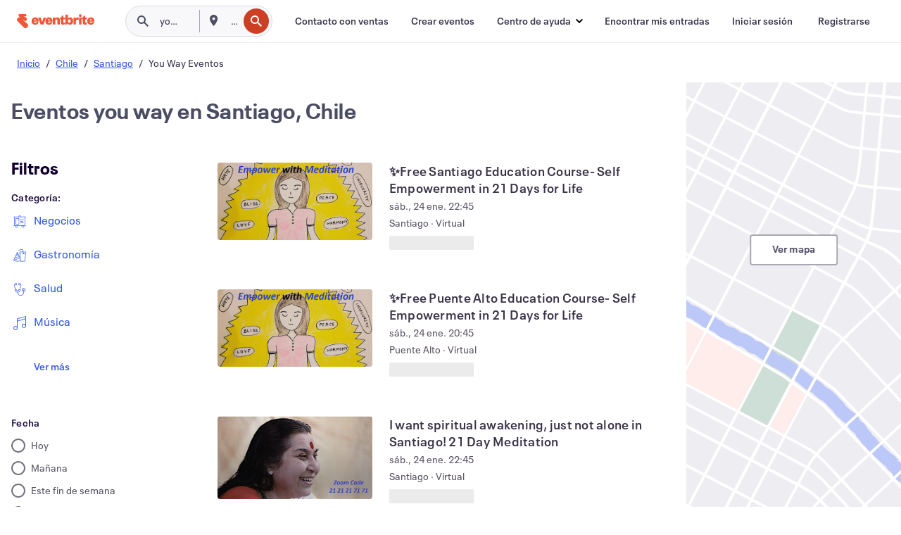

--- FILE ---
content_type: text/html; charset=utf-8
request_url: https://www.eventbrite.cl/d/chile--santiago/you-way/
body_size: 594924
content:







<!DOCTYPE html>
    <html xmlns="http://www.w3.org/1999/xhtml" xmlns:fb="http://ogp.me/ns/fb#" lang="es-es" translate="no">

    <head>
        <title>
    Descubrir eventos y actividades de You Way en Santiago, Chile | Eventbrite
</title>

        <meta charset="utf-8" />
        <meta http-equiv="X-UA-Compatible" content="IE=edge,chrome=1">
        <meta http-equiv="Content-Language" content="es" />

        <link rel="preconnect" href="https://cdn.evbstatic.com" />
        <link rel="dns-prefetch" href="https://cdn.evbstatic.com" />

        <link rel="preconnect" href="https://img.evbuc.com" />
        <link rel="dns-prefetch" href="https://img.evbuc.com" />

        <link rel="preconnect" href="https://cdntranscend.eventbrite.com" />
        <link rel="dns-prefetch" href="https://cdntranscend.eventbrite.com" />
        <link rel="preconnect" href="https://synctranscend.eventbrite.com" />
        <link rel="dns-prefetch" href="https://synctranscend.eventbrite.com" />

        <link rel="preconnect" href="https://cdn.branch.io" />
        <link rel="dns-prefetch" href="https://cdn.branch.io" />

        <link rel="preconnect" href="https://www.googletagmanager.com" />
        <link rel="dns-prefetch" href="https://www.googletagmanager.com" />

        

    <link rel="icon" type="image/png" href="https://cdn.evbstatic.com/s3-build/prod/21067389226-rc2026-01-13_20.04-py27-8a375b0/django/images/favicons/favicon-32x32.png" sizes="32x32">
    <link rel="icon" type="image/png" href="https://cdn.evbstatic.com/s3-build/prod/21067389226-rc2026-01-13_20.04-py27-8a375b0/django/images/favicons/favicon-194x194.png" sizes="194x194">
    <link rel="icon" type="image/png" href="https://cdn.evbstatic.com/s3-build/prod/21067389226-rc2026-01-13_20.04-py27-8a375b0/django/images/favicons/favicon-96x96.png" sizes="96x96">
    <link rel="icon" type="image/png" href="https://cdn.evbstatic.com/s3-build/prod/21067389226-rc2026-01-13_20.04-py27-8a375b0/django/images/favicons/android-chrome-192x192.png" sizes="192x192">
    <link rel="icon" type="image/png" href="https://cdn.evbstatic.com/s3-build/prod/21067389226-rc2026-01-13_20.04-py27-8a375b0/django/images/favicons/favicon-16x16.png" sizes="16x16">
    <link rel="shortcut icon" href="https://cdn.evbstatic.com/s3-build/prod/21067389226-rc2026-01-13_20.04-py27-8a375b0/django/images/favicons/favicon.ico">

<link rel="mask-icon" href="https://cdn.evbstatic.com/s3-build/prod/21067389226-rc2026-01-13_20.04-py27-8a375b0/django/images/favicons/safari-pinned-tab.svg" color="#f6682f">
<meta name="apple-mobile-web-app-title" content="Eventbrite">
<meta name="application-name" content="Eventbrite">
<meta name="msapplication-TileColor" content="#f6682f">
<meta name="msapplication-TileImage" content="https://cdn.evbstatic.com/s3-build/prod/21067389226-rc2026-01-13_20.04-py27-8a375b0/django/images/favicons/mstile-144x144.png">
<meta name="theme-color" content="#f6682f">

        <link rel="apple-touch-icon" href="https://cdn.evbstatic.com/s3-build/prod/21067389226-rc2026-01-13_20.04-py27-8a375b0/django/images/touch_icons/apple-touch-icon-180x180.png">


        
    <link rel="manifest" href="https://cdn.evbstatic.com/s3-build/prod/21067389226-rc2026-01-13_20.04-py27-8a375b0/django/images/favicons/manifest.webmanifest">


        <meta name="y_key" content="d92e23811007b438">
        <meta name="msvalidate.01" content="A9AB07B7E430E4608E0BC57AFA5004AA" />

        
    
        <meta property="fb:app_id" content="28218816837"/>
    
    <meta property="og:site_name" content="Eventbrite"/>
        <meta property="og:image" content="https://img.evbuc.com/https%3A%2F%2Fcdn.evbuc.com%2Fimages%2F1172479439%2F647919780083%2F1%2Foriginal.20230103-183243?w=512&amp;auto=format%2Ccompress&amp;q=75&amp;sharp=10&amp;rect=0%2C0%2C800%2C400&amp;s=edd26b9da6a08e19d2001595483509b6"/>
    <meta property="og:title" content="Descubrir eventos y actividades de You Way en Santiago, Chile | Eventbrite" />
    <meta property="og:url" content="https://www.eventbrite.cl/d/chile--santiago/you-way/"/>

        <meta property="og:type" content="website" />
    <!--The default time to live is 7 days, we are bumping to 9 days to test if this reduces crawler traffic,
    documented in ticket EB-85484-->
    <meta property="og:ttl" content="777600">


    
    <meta name="twitter:card" content="summary_large_image" />
    <meta name="twitter:site" content="@eventbrite" />
    <meta name="twitter:title" content="Descubrir eventos y actividades de You Way en Santiago, Chile | Eventbrite" />




        


        


        
        

        <link rel="preconnect" href="https://cdn.evbstatic.com/s3-build/fe/build/discover--10.8.4--eds-4.3.143.css" /><link  rel="stylesheet" type="text/css" href="https://cdn.evbstatic.com/s3-build/fe/build/discover--10.8.4--eds-4.3.143.css" />
<link rel="preconnect" href="https://cdn.evbstatic.com/s3-build/fe/dist/fonts/1.0.1/styles/fonts.css" /><link  rel="stylesheet" type="text/css" href="https://cdn.evbstatic.com/s3-build/fe/dist/fonts/1.0.1/styles/fonts.css" />
<link rel="preconnect" href="https://cdn.evbstatic.com/s3-build/fe/dist/fonts-extended/1.0.1/styles/fonts-extended.css" /><link  rel="stylesheet" type="text/css" href="https://cdn.evbstatic.com/s3-build/fe/dist/fonts-extended/1.0.1/styles/fonts-extended.css" />
        <link data-chunk="discover" rel="stylesheet" href="https://cdn.evbstatic.com/s3-build/fe/build/discover.2b1d2d47fd54c9e5f643.css">
<link data-chunk="search" rel="stylesheet" href="https://cdn.evbstatic.com/s3-build/fe/build/4197.566a062242fffe530fb4.css">
<link data-chunk="search" rel="stylesheet" href="https://cdn.evbstatic.com/s3-build/fe/build/8297.58b6d0672d9c37c86d78.css">
<link data-chunk="search" rel="stylesheet" href="https://cdn.evbstatic.com/s3-build/fe/build/6111.594da311d93a4555d7f7.css">
<link data-chunk="search" rel="stylesheet" href="https://cdn.evbstatic.com/s3-build/fe/build/259.229d7142c3e8d8b3a09e.css">
<link data-chunk="search" rel="stylesheet" href="https://cdn.evbstatic.com/s3-build/fe/build/6385.510c3e23bb1b9c6879d3.css">
<link data-chunk="FilterPanelContainer" rel="stylesheet" href="https://cdn.evbstatic.com/s3-build/fe/build/860.0e35c364ab41273e3896.css">
<link data-chunk="DiscoverHorizontalEventCard" rel="stylesheet" href="https://cdn.evbstatic.com/s3-build/fe/build/1683.460edf61f156e507ee50.css">
<link data-chunk="ExpandDedupedEventCTA" rel="stylesheet" href="https://cdn.evbstatic.com/s3-build/fe/build/8624.c0b01c75412a811bab18.css">
<link data-chunk="components-ThingsToDoShelf" rel="stylesheet" href="https://cdn.evbstatic.com/s3-build/fe/build/4093.91622453fbb1ff287340.css">

        






<script>
    /*global document, window */

var checkoutExternalUrls = [
    '/checkout-external',
    '/tickets-external',
    '/signin/checkout',
];

window.EB = window.EB || {};

window.EB.TranscendConsent = (function () {
    return {
        shouldDisableTranscend: function () {
            if(this.isEmbeddableContent()){
                return true;
            }
            try {
                return this.isCheckoutOrIframe();
            } catch (e) {
                return true;
            }
        },
        isEmbeddableContent: function () {
            return this.isEmbeddableStructuredContent();
        },
        isEmbeddableStructuredContent: function () {
            var structuredContenEmbeddableUrls = [
                '/structured_content/widgets',
            ];
            if(structuredContenEmbeddableUrls.find(function(url){
                return window.location.pathname.indexOf(url) !== -1;
            })){
                return true;
            }
            return false;
        },
        isCheckoutOrIframe: function () {
            return (
                checkoutExternalUrls.indexOf(window.location.pathname) >= 0 ||
                this.isInsideIframe()
            );
        },
        isInsideIframe: function () {
            try {
                return window.self !== window.top;
            } catch (e) {
                return true;
            }
        },
        isNonTld: function () {
            try {
                return !['evbdev', 'evbqa', 'eventbrite'].find(
                    (env) => window.parent.location.hostname.indexOf(env) >= 0,
                );
            } catch (e) {
                return true;
            }
        },
        isInsideNonTldIframe: function () {
            return this.isInsideIframe() && this.isNonTld();
        },
    };
})();

</script>

<script type="text/javascript">
    // Define dataLayer and the gtag function.
    window.dataLayer = window.dataLayer || [];
    if (typeof gtag !== 'function') function gtag(){ dataLayer.push(arguments); }
    gtag('set', 'developer_id.dOGRkZj', true);

    // Passing ad click, client ID, and session ID information in URLs
    gtag('set', 'url_passthrough', true);
    
</script>

<!-- Transcend Consent Airgap Code-->
    <script
        data-cfasync="false"
        src="https://cdntranscend.eventbrite.com/cm/f2747157-cf59-4ef1-8703-018defe51764/airgap.js"
        data-sync-endpoint="https://synctranscend.eventbrite.com/consent-manager/f2747157-cf59-4ef1-8703-018defe51764"
        data-ui-z-index="550"
        data-tracker-overrides="[...] GoogleConsentMode:security_storage=Essential"
        data-protect-realms="self"
        data-ui-shadow-root="open"
        data-locale="en"
        data-local-sync="allow-network-observable"
></script>
<!-- END Transcend Consent Airgap Code -->


        

<script>
    const regimes = window.airgap && window.airgap.getRegimes ? window.airgap.getRegimes() : null;
    const defaultRegime = regimes ? regimes.values().next().value : "CPRA";
    console.log("Regime detected is "+ defaultRegime + ", loading transcend via core")
    
    if (!EB.TranscendConsent.shouldDisableTranscend()) {
      try{
        // Add the event listener
        window.airgap.addEventListener(
          'sync',
          () => {
            console.log("Sync done: Show banner")
            window.transcend.ready((transcend) => {
              transcend.autoShowConsentManager();
            })
          },
          { once: true } // we only want this to run on initial sync
        );
      }catch(error) {
        console.error("Failed to sync and load the banner")
      }  
    } else {
            console.log("Do not show banner")
    }
    dataLayer.push({ event: "transcendLoaded" });
</script>

        
    

        <script type="text/javascript">
        //<![CDATA[
        (function() {
            var ga = document.createElement('script'); ga.type = 'text/javascript'; ga.defer = true;
            ga.src = ('https:' == document.location.protocol ? 'https://ssl' : 'http://www') + '.google-analytics.com/ga.js';
            var s = document.getElementsByTagName('script')[0]; s.parentNode.insertBefore(ga, s);
        })();

        var _gaq = _gaq || [];
        //]]>
        </script>
        <script>
            (function(i,s,o,g,r,a,m){i['GoogleAnalyticsObject']=r;i[r]=i[r]||function(){
                (i[r].q=i[r].q||[]).push(arguments)},i[r].l=1*new Date();a=s.createElement(o),
                m=s.getElementsByTagName(o)[0];a.async=1;a.src=g;m.parentNode.insertBefore(a,m)
            })(window,document,'script','//www.google-analytics.com/analytics.js','ga');

            ga('create', 'UA-141520-1', {'allowLinker': true, 'cookieFlags': 'SameSite=None; Secure' }, 'auto');



            ga('set', 'forceSSL', true);
        </script>


        
    
        <!-- Google Tag Manager - Eventbrite - Main container-->
            <script type="text/javascript">
                window.dataLayer = window.dataLayer || [];
                dataLayer.push({
                    'dfaPartnerID': 'dfa_partner_id_not_set',
                    'publicUserID': ''
                });
                
        (function(w,d,s,l,i){w[l]=w[l]||[];w[l].push({'gtm.start':
        new Date().getTime(),event:'gtm.js'});var f=d.getElementsByTagName(s)[0],
        j=d.createElement(s),dl=l!='dataLayer'?'&l='+l:'';j.async=true;j.src=
        'https://www.googletagmanager.com/gtm.js?id='+i+dl;f.parentNode.insertBefore(j,f);
        })(window,document,'script','dataLayer','GTM-5P8FXJ');
        
            </script>
        <!-- End Google Tag Manager -->


        
    


        <link rel="next" href="?page=2">


        

<script type="text/javascript">

    var customActions = {
        SaveClicked: 'save_event',
    };
    var branchMedatata = { metadata : {} };
    //Adding user authenticated metatag

    (function(b,r,a,n,c,h,_,s,d,k){if(!b[n]||!b[n]._q){for(;s<_.length;)c(h,_[s++]);d=r.createElement(a);d.defer=1;d.src="https://cdn.branch.io/branch-latest.min.js";k=r.getElementsByTagName(a)[0];k.parentNode.insertBefore(d,k);b[n]=h}})(window,document,"script","branch",function(b,r){b[r]=function(){b._q.push([r,arguments])}},{_q:[],_v:1},"addListener applyCode autoAppIndex banner closeBanner closeJourney creditHistory credits data deepview deepviewCta first getCode init link logout redeem referrals removeListener sendSMS setBranchViewData setIdentity track validateCode trackCommerceEvent logEvent disableTracking".split(" "), 0);
        branch.init('key_live_epYrpbv3NngOvWj47OM81jmgCFkeYUlx' , branchMedatata, function(err, data) {branch.addListener(branchListener);});
        
    function branchListener(eventName, data) {

        var eventsToTrack = [
            'didShowJourney',
            'didClickJourneyCTA',
            'didClickJourneyClose',
        ]; // List of events to track

        if (eventName && data && data.journey_link_data && eventsToTrack.includes(eventName)){
            var journeyName = data.journey_link_data.journey_name + ' - ' + data.journey_link_data.view_name +' - ' + data.journey_link_data.journey_id;
            trackEventBranchIO(eventName, journeyName);    
        }
    }

    function trackEventBranchIO(eventName, journeyName){

        if(window && window.dataLayer){
            window.dataLayer.push({ 
            eventName, eventData: { journeyName }, 
            // Required:
            event: "track", 
            sendToHeap: true 
            });
        
        };
    }

    function addBranchIOMetatags(
        name,
        content,
        extraData = null,
    ){
        
        var metadata = {
            [name]: content,
            custom_action: customActions[name] ? customActions[name] : name,
        };

        //Keep userAuthenticated metadata

        //Adding metadata
        addMetadata(metadata);

        //Add extra data
        extraData && addMetadata(extraData);

        branch.track('pageview');        
    }   
    
   function addMetadata(branchData){
        if (document) {
            Object.entries(branchData).forEach(([key, value]) => {
                const meta = document.createElement('meta');
                meta.content = value;
                meta.name = 'branch:deeplink:' + key;
                document.head.appendChild(meta);
            });
        }
    }
</script>


        
            
    





<meta name="robots" content="noindex, follow, " />

    
    <meta name="description" content="" />
        <meta name="viewport" content="initial-scale=1, width=device-width">

        

        
                
        
    </head>

    

    <body class="">
        
    
        <noscript>
            <iframe src="https://www.googletagmanager.com/ns.html?id=GTM-5P8FXJ"
            height="0" width="0" style="display:none;visibility:hidden"></iframe>
        </noscript>


        
    <div class="eds-g-grid eds-l-mar-top-2 eds-l-mar-bot-2 eds-hide" id="unsupported-browser-alert">
    <div class="eds-g-cell eds-g-cell-1-1">
        <div class="eds-notification-bar eds-notification-bar--warning">
            <span>
                Tu versión de Internet Explorer ya no se admite. <a href="/support/articles/en_US/Troubleshooting/how-to-troubleshoot-internet-browser-issues" target="_blank">Actualiza tu navegador</a>.
            </span>
        </div>
    </div>
</div>
<script type='text/javascript'>
	function isItIE() {
	  user_agent = navigator.userAgent;
	  var is_it_ie = user_agent.indexOf("MSIE ") > -1 || user_agent.indexOf("Trident/") > -1;
	  return is_it_ie;
	}
	if (isItIE()){
        var alert = document.getElementById('unsupported-browser-alert');
        var newClasses = alert.className.split('eds-hide').join('');
        alert.className = newClasses;
	}
</script>


        
            <div id="root"><div class="eds-structure eds-structure--min-height" data-spec="eds-structure"><div class="eds-structure__header"><header class="GlobalNav-module__main___jfEt2 GlobalNav-module__withSearchDropdown___GARO5"><nav aria-label="Navegación principal" data-testid="global-nav" class="GlobalNav-module__navContainer___3so1o"><div class="GlobalNav-module__navWrapper___1bK0r"><div class="GlobalNav-module__mobileNavTopSection___3piCz"><div class="GlobalNav-module__logo___1m77E" tabindex="-1"><a href="https://www.eventbrite.cl/" aria-label="Inicio" style="background-color:transparent" class="Logo-module__desktop___34U8a" tabindex="0" data-heap-id="seo-global-nav-logo-desktop-click"><i class="eds-vector-image eds-brand--small eds-vector-image--ui-orange eds-vector-image--block eds-vector-image-size--reset" title="Eventbrite" data-spec="icon" data-testid="icon" style="height:auto;width:110px"><svg id="logo-wordmark-brand_svg__Layer_1" x="0" y="0" viewBox="0 0 2300 400.8" xml:space="preserve"><style>
        .logo-wordmark-brand_svg__st3{fill:#221d19}
    </style><g><g><path class="logo-wordmark-brand_svg__st3" d="M794 99.5l-43.2 123H749l-43.1-123h-75.6l73.8 198h85.8l73.8-198zM1204.1 94.1c-29.8 0-53.4 13.3-64 35.1V99.5h-72v198.1h72v-97.3c0-29.8 9.8-49.3 34.2-49.3 21.8 0 29.4 14.2 29.4 41.3v105.2h72V173.2c0-41.3-17.4-79.1-71.6-79.1zM1753.1 134.6V99.5h-72v198.1h72V207c0-33.3 16.5-47.7 43.1-47.7 13.8 0 28.9 2.7 38.7 8.5v-68c-4.9-4-15.6-7.6-27.6-7.6-26.2 0-47.1 20.2-54.2 42.4zM1846.9 99.5h72v198.1h-72z"></path><circle class="logo-wordmark-brand_svg__st3" cx="1882.9" cy="44.9" r="40.7"></circle><path class="logo-wordmark-brand_svg__st3" d="M2028.9 221.5v-72.4h51.6V99.4h-51.6V44.8h-43.2c0 30.2-24.5 54.6-54.7 54.6v49.7h26.7v93.2c0 46.7 31.5 60.4 64.9 60.4 27.1 0 44.4-6.7 59.6-17.8v-46.6c-12 4.9-21.8 6.7-30.6 6.7-14.7.1-22.7-6.6-22.7-23.5zM1402 245.1s-.1 0 0 0h-.2c-14.6 0-22.5-6.7-22.5-23.5v-72.4h51.6V99.4h-51.6V44.8h-43.2c0 30.2-24.5 54.6-54.7 54.6h-.1v49.7h26.7v93.2c0 46.7 31.5 60.4 64.9 60.4 27.1 0 44.4-6.7 59.6-17.8v-46.6c-11.9 4.9-21.7 6.8-30.5 6.8zM1402 245.1h-.1.1c-.1 0 0 0 0 0zM543.9 94.2c-61.7 0-107.9 44.9-107.9 107.5 0 63.1 45.3 101.3 108.8 101.3 57.7 0 92.2-30.1 100.4-76h-59.1c-6.7 15.5-19.1 22.2-38.6 22.2-21.8 0-39.5-11.5-41.3-36h139v-20c-.1-53.7-35.2-99-101.3-99zM507 178.6c2.7-18.7 12.9-32.9 36-32.9 21.3 0 32.9 15.1 33.8 32.9H507zM954.1 94.2c-61.7 0-107.9 44.9-107.9 107.5 0 63.1 45.3 101.3 108.8 101.3 57.7 0 92.2-30.1 100.4-76h-59.1c-6.7 15.5-19.1 22.2-38.6 22.2-21.8 0-39.5-11.5-41.3-36h139v-20c0-53.7-35.1-99-101.3-99zm-36.9 84.4c2.7-18.7 12.9-32.9 36-32.9 21.3 0 32.9 15.1 33.8 32.9h-69.8zM2300 193.2c0-53.7-35.1-99-101.3-99-61.7 0-107.9 44.9-107.9 107.5 0 63.1 45.3 101.3 108.8 101.3 57.7 0 92.2-30.1 100.4-76h-59.1c-6.7 15.5-19.1 22.2-38.6 22.2-21.8 0-39.5-11.5-41.3-36h139v-20zm-138.1-14.6c2.7-18.7 12.9-32.9 36-32.9 21.3 0 32.9 15.1 33.8 32.9h-69.8zM1582 93.8c-33.3 0-55.6 16-65.4 39.6v-116h-72v280.1h55.6l12.4-34.2c11.1 24 36 39.6 68 39.6 59.6 0 89.4-45.8 89.4-104.5 0-58.4-29.8-104.6-88-104.6zm-25.3 153.4c-24.5 0-40-18.7-40-47.6V197c0-28.5 15.6-47.1 40-47.1 28 0 40.9 20 40.9 48.5 0 28.8-12.9 48.8-40.9 48.8z"></path></g><path class="logo-wordmark-brand_svg__st3" d="M302.8 269L170.1 165.6c-2.2-1.7.1-5.1 2.5-3.7l51.8 29c23.5 13.2 53.2 5.5 67.4-17.3 15-24.1 7.1-55.8-17.5-70l-76-43.9c-2.4-1.4-.6-5.1 2-4l34.9 14c.1 0 .9.3 1.2.4 3.7 1.3 7.7 2 11.8 2 18.9 0 34.5-15 35.8-32.8C285.7 16.1 268.1 0 247 0H85.6C64.9 0 47.4 16.9 47.7 37.6c.1 11 5.1 20.8 12.8 27.5 5.8 5.1 25.4 20.7 34.7 28.2 1.7 1.3.7 4-1.4 4H61.5C27.5 97.5 0 125.1 0 159.1c0 17.2 7 32.7 18.4 44l187.1 177.8c13.2 12.3 31 19.9 50.5 19.9 41 0 74.2-33.2 74.2-74.2-.1-23.2-10.7-44-27.4-57.6z"></path></g></svg><span class="eds-is-hidden-accessible">Eventbrite</span></i></a><a href="https://www.eventbrite.cl/" aria-label="Inicio" style="background-color:transparent" class="Logo-module__mobile___2HSZd" tabindex="0" data-heap-id="seo-global-nav-logo-mobile-click"><i class="eds-vector-image eds-brand--small eds-vector-image--ui-orange eds-vector-image--block eds-vector-image-size--reset" title="Eventbrite" data-spec="icon" data-testid="icon" style="height:24px;width:24px"><svg id="logo-e-brand_svg__Layer_1" x="0" y="0" viewBox="0 0 1000 1213.9" xml:space="preserve"><style></style><g><path d="M917 814.9L515.3 501.7c-6.7-5.1.2-15.4 7.5-11.3l156.9 87.9c71.1 39.9 161 16.8 204.1-52.4 45.4-73 21.4-169.1-53.2-212.2L600.4 180.6c-7.3-4.3-1.9-15.3 6-12.2l105.8 42.3c.2.1 2.7 1 3.7 1.3 11.2 3.9 23.3 6.1 35.9 6.1 57.4 0 104.5-45.4 108.6-99.4C865.5 48.9 812 0 748.2 0h-489c-62.8 0-115.5 51.3-114.7 113.9.4 33.3 15.3 63 38.7 83.4 17.6 15.3 76.9 62.8 105.1 85.3 5 4 2.2 12.1-4.3 12.1h-97.9C83.2 295.3 0 378.9 0 482c0 52.1 21.3 99.2 55.6 133.1l566.6 538.5c40.1 37.4 93.9 60.3 153.1 60.3 124.1 0 224.7-100.6 224.7-224.7 0-70.3-32.4-133.1-83-174.3z" fill="#221d19"></path></g></svg><span class="eds-is-hidden-accessible">Eventbrite</span></i></a></div><div class="GlobalNav-module__mobileNavLinks___3XK3A"><ul class="GlobalNav-module__mobileNavLinkContainer___2IozU"><li class="GlobalNav-module__mobileNavListLink___3VHlx"><a class="NavLink-module__main___3_J-1 GlobalNav-module__mobileLogin___3ohFw" href="https://www.eventbrite.cl/signin/signup/?referrer=%2Fmytickets" data-testid="navLink" aria-label="Encontrar mis entradas" data-heap-id="seo-global-nav-link-find-my-tickets-click"><span aria-label="Encontrar mis entradas">Encontrar mis entradas</span></a></li><li class="GlobalNav-module__mobileNavListLink___3VHlx"><a class="NavLink-module__main___3_J-1 GlobalNav-module__mobileLogin___3ohFw" href="https://www.eventbrite.cl/signin/?referrer=%2Fd%2Fchile--santiago%2Fyou-way%2F" data-testid="navLink" aria-label="Iniciar sesión" data-heap-id="seo-global-nav-link-login-click" rel="nofollow"><span aria-label="Iniciar sesión">Iniciar sesión</span></a></li><li class="GlobalNav-module__mobileNavListLink___3VHlx"><a class="NavLink-module__main___3_J-1 GlobalNav-module__mobileSignup___1625C" href="https://www.eventbrite.cl/signin/signup/?referrer=%2Fd%2Fchile--santiago%2Fyou-way%2F" data-testid="navLink" aria-label="Registrarse" data-heap-id="seo-global-nav-link-signup-click" rel="nofollow"><span aria-label="Registrarse">Registrarse</span></a></li><li data-heap-id="seo-global-nav-dropdown-mobile-click" class="MobileDropdown-module__mobileDropdown___1-DuJ" tabindex="0"><i class="Icon_root__1kdkz Icon_icon-small__1kdkz" aria-hidden="true"><svg xmlns="http://www.w3.org/2000/svg" width="24" height="24" fill="#3A3247" viewBox="0 0 24 24"><path d="M20 5H4v2h16zM4 11h16v2H4zm0 6h16v2H4z" clip-rule="evenodd"></path></svg></i><i class="Icon_root__1kdkz Icon_icon-small__1kdkz" aria-hidden="true"><svg xmlns="http://www.w3.org/2000/svg" width="24" height="24" fill="#3A3247" viewBox="0 0 24 24"><path d="m13.4 12 3.5-3.5-1.4-1.4-3.5 3.5-3.5-3.5-1.4 1.4 3.5 3.5-3.5 3.5 1.4 1.4 3.5-3.5 3.5 3.5 1.4-1.4z"></path></svg></i><ul class="Dropdown-module__dropdown___3wMWo" aria-label="submenú" data-testid="global-nav-dropdown"><li data-testid="link-container__level1" class="Dropdown-module__navLinkContainer___IFjfQ"><a class="NavLink-module__main___3_J-1 nav-link__dropdown nav-link__dropdpown__level1" href="https://www.eventbrite.cl/d/local/events/" data-testid="navLink" aria-label="Encuentra eventos" data-heap-id="seo-global-nav-link-find-events-click"><span data-testid="navLink-icon" class=""><i class="Icon_root__1kdkz Icon_icon-small__1kdkz" aria-hidden="true"><i class="Icon_root__1kdkz Icon_icon-small__1kdkz" aria-hidden="true"><svg xmlns="http://www.w3.org/2000/svg" width="24" height="24" fill="#3A3247" viewBox="0 0 24 24"><path d="M10 13h4v-2h-4zm6 5h-.413c-.603-1.437-1.833-2.424-3.587-2.424S9.016 16.563 8.413 18H8V6h.413C9.016 7.437 10.246 8.424 12 8.424S14.984 7.437 15.587 6H16zM14 4s0 2.424-2 2.424S10 4 10 4H6v16h4s0-2.424 2-2.424S14 20 14 20h4V4z" clip-rule="evenodd"></path></svg></i></i></span><span aria-label="Encuentra eventos">Encuentra eventos</span></a></li><li class="NestedDropdownItem-module__nestedDropdownTrigger___3e99X" tabindex="-1"><span data-heap-id="seo-global-nav-dropdown-create-events-click" class="NestedDropdownItem-module__titleContainer___28qcS" tabindex="0"><span class="NestedDropdownItem-module__iconContainer___1eN6Z"><i class="eds-vector-image eds-icon--small" data-spec="icon" data-testid="icon" aria-hidden="true"><i class="Icon_root__1kdkz Icon_icon-small__1kdkz" aria-hidden="true"><svg xmlns="http://www.w3.org/2000/svg" width="24" height="24" fill="#3A3247" viewBox="0 0 24 24"><path d="M17 6.5v-2h-2v2H9v-2H7v2H5v13h14v-13zm0 11H7v-7h10v8z" clip-rule="evenodd"></path></svg></i></i></span><span>Crear eventos</span><span class="NestedDropdownItem-module__arrowIcons___2NwH6"><i class="eds-vector-image eds-icon--small" data-spec="icon" data-testid="icon" aria-hidden="true"><svg id="chevron-up-chunky_svg__eds-icon--chevron-up-chunky_svg" x="0" y="0" viewBox="0 0 24 24" xml:space="preserve"><path id="chevron-up-chunky_svg__eds-icon--chevron-up-chunky_base" fill-rule="evenodd" clip-rule="evenodd" d="M17 13.8l-5-5-5 5 1.4 1.4 3.6-3.6 3.6 3.6z"></path></svg></i><i class="eds-vector-image eds-icon--small" data-spec="icon" data-testid="icon" aria-hidden="true"><svg id="chevron-down-chunky_svg__eds-icon--chevron-down-chunky_svg" x="0" y="0" viewBox="0 0 24 24" xml:space="preserve"><path id="chevron-down-chunky_svg__eds-icon--chevron-down-chunky_base" fill-rule="evenodd" clip-rule="evenodd" d="M7 10.2l5 5 5-5-1.4-1.4-3.6 3.6-3.6-3.6z"></path></svg></i></span></span><ul class="NestedDropdownItem-module__submenu___3TV4u" aria-label="submenú"><li data-heap-id="seo-global-nav-dropdown-solutions-click" tabindex="0" class="SecondaryDropdown-module__secondaryDropdownTrigger___2tgnG" data-globalnav-text="Solutions"><span class="SecondaryDropdown-module__titleContainer___2j-cS"><span>Soluciones</span><span class="SecondaryDropdown-module__iconContainer___14tna"><i class="eds-vector-image eds-icon--small" data-spec="icon" data-testid="icon" aria-hidden="true"><svg id="chevron-right-chunky_svg__eds-icon--chevron-right-chunky_svg" x="0" y="0" viewBox="0 0 24 24" xml:space="preserve"><path id="chevron-right-chunky_svg__eds-icon--chevron-right-chunky_base" fill-rule="evenodd" clip-rule="evenodd" d="M10.2 17l5-5-5-5-1.4 1.4 3.6 3.6-3.6 3.6z"></path></svg></i></span></span><ul class="SecondaryDropdown-module__secondaryDropdown___3kH0U"><button tabindex="0"><svg id="chevron-left-chunky_svg__eds-icon--chevron-left-chunky_svg" x="0" y="0" viewBox="0 0 24 24" xml:space="preserve"><path id="chevron-left-chunky_svg__eds-icon--chevron-left-chunky_base" fill-rule="evenodd" clip-rule="evenodd" d="M13.8 7l-5 5 5 5 1.4-1.4-3.6-3.6 3.6-3.6z"></path></svg>Soluciones</button><li class="SecondaryDropdown-module__navLinkContainer___1UKfq"><a class="NavLink-module__main___3_J-1 nav-link__dropdown" href="https://www.eventbrite.cl/l/sell-tickets/" data-testid="navLink" aria-label="Venta de entradas de eventos" data-heap-id="seo-global-nav-link-event-ticketing-click"><span aria-label="Venta de entradas de eventos">Venta de entradas de eventos</span></a></li><li class="SecondaryDropdown-module__navLinkContainer___1UKfq"><a class="NavLink-module__main___3_J-1 nav-link__dropdown" href="https://www.eventbrite.cl/organizer/features/event-marketing-platform/" data-testid="navLink" aria-label="Plataforma de marketing de eventos" data-heap-id="seo-global-nav-link-marketing-suite-click"><span aria-label="Plataforma de marketing de eventos">Plataforma de marketing de eventos</span></a></li><li class="SecondaryDropdown-module__navLinkContainer___1UKfq"><a class="NavLink-module__main___3_J-1 nav-link__dropdown" href="https://www.eventbrite.cl/l/eventbrite-ads/" data-testid="navLink" aria-label="Anuncios de Eventbrite" data-heap-id="seo-global-nav-link-eventbrite-ads-click"><span aria-label="Anuncios de Eventbrite">Anuncios de Eventbrite</span></a></li><li class="SecondaryDropdown-module__navLinkContainer___1UKfq"><a class="NavLink-module__main___3_J-1 nav-link__dropdown" href="https://www.eventbrite.cl/l/event-payment/" data-testid="navLink" aria-label="Pagos" data-heap-id="seo-global-nav-link-payments-click"><span aria-label="Pagos">Pagos</span></a></li></ul></li><li data-heap-id="seo-global-nav-dropdown-industry-click" tabindex="0" class="SecondaryDropdown-module__secondaryDropdownTrigger___2tgnG" data-globalnav-text="Industry"><span class="SecondaryDropdown-module__titleContainer___2j-cS"><span>Sector</span><span class="SecondaryDropdown-module__iconContainer___14tna"><i class="eds-vector-image eds-icon--small" data-spec="icon" data-testid="icon" aria-hidden="true"><svg id="chevron-right-chunky_svg__eds-icon--chevron-right-chunky_svg" x="0" y="0" viewBox="0 0 24 24" xml:space="preserve"><path id="chevron-right-chunky_svg__eds-icon--chevron-right-chunky_base" fill-rule="evenodd" clip-rule="evenodd" d="M10.2 17l5-5-5-5-1.4 1.4 3.6 3.6-3.6 3.6z"></path></svg></i></span></span><ul class="SecondaryDropdown-module__secondaryDropdown___3kH0U"><button tabindex="0"><svg id="chevron-left-chunky_svg__eds-icon--chevron-left-chunky_svg" x="0" y="0" viewBox="0 0 24 24" xml:space="preserve"><path id="chevron-left-chunky_svg__eds-icon--chevron-left-chunky_base" fill-rule="evenodd" clip-rule="evenodd" d="M13.8 7l-5 5 5 5 1.4-1.4-3.6-3.6 3.6-3.6z"></path></svg>Sector</button><li class="SecondaryDropdown-module__navLinkContainer___1UKfq"><a class="NavLink-module__main___3_J-1 nav-link__dropdown" href="https://www.eventbrite.cl/l/music/" data-testid="navLink" aria-label="Música" data-heap-id="seo-global-nav-link-music-click"><span aria-label="Música">Música</span></a></li><li class="SecondaryDropdown-module__navLinkContainer___1UKfq"><a class="NavLink-module__main___3_J-1 nav-link__dropdown" href="https://www.eventbrite.cl/organizer/event-industry/food-drink-event-ticketing/" data-testid="navLink" aria-label="Alimentación y bebidas" data-heap-id="seo-global-nav-link-food-&amp;-beverage-click"><span aria-label="Alimentación y bebidas">Alimentación y bebidas</span></a></li><li class="SecondaryDropdown-module__navLinkContainer___1UKfq"><a class="NavLink-module__main___3_J-1 nav-link__dropdown" href="https://www.eventbrite.cl/organizer/event-industry/performing-arts/" data-testid="navLink" aria-label="Artes escénicas" data-heap-id="seo-global-nav-link-performing-arts-click"><span aria-label="Artes escénicas">Artes escénicas</span></a></li><li class="SecondaryDropdown-module__navLinkContainer___1UKfq"><a class="NavLink-module__main___3_J-1 nav-link__dropdown" href="https://www.eventbrite.cl/l/npo/" data-testid="navLink" aria-label="Solidaridad" data-heap-id="seo-global-nav-link-charity-&amp;-causes-click"><span aria-label="Solidaridad">Solidaridad</span></a></li><li class="SecondaryDropdown-module__navLinkContainer___1UKfq"><a class="NavLink-module__main___3_J-1 nav-link__dropdown" href="https://www.eventbrite.cl/organizer/event-format/host-retail-events/" data-testid="navLink" aria-label="Sector minorista" data-heap-id="seo-global-nav-link-retail-click"><span aria-label="Sector minorista">Sector minorista</span></a></li></ul></li><li data-heap-id="seo-global-nav-dropdown-event-types-click" tabindex="0" class="SecondaryDropdown-module__secondaryDropdownTrigger___2tgnG" data-globalnav-text="Event Types"><span class="SecondaryDropdown-module__titleContainer___2j-cS"><span>Tipos de evento</span><span class="SecondaryDropdown-module__iconContainer___14tna"><i class="eds-vector-image eds-icon--small" data-spec="icon" data-testid="icon" aria-hidden="true"><svg id="chevron-right-chunky_svg__eds-icon--chevron-right-chunky_svg" x="0" y="0" viewBox="0 0 24 24" xml:space="preserve"><path id="chevron-right-chunky_svg__eds-icon--chevron-right-chunky_base" fill-rule="evenodd" clip-rule="evenodd" d="M10.2 17l5-5-5-5-1.4 1.4 3.6 3.6-3.6 3.6z"></path></svg></i></span></span><ul class="SecondaryDropdown-module__secondaryDropdown___3kH0U"><button tabindex="0"><svg id="chevron-left-chunky_svg__eds-icon--chevron-left-chunky_svg" x="0" y="0" viewBox="0 0 24 24" xml:space="preserve"><path id="chevron-left-chunky_svg__eds-icon--chevron-left-chunky_base" fill-rule="evenodd" clip-rule="evenodd" d="M13.8 7l-5 5 5 5 1.4-1.4-3.6-3.6 3.6-3.6z"></path></svg>Tipos de evento</button><li class="SecondaryDropdown-module__navLinkContainer___1UKfq"><a class="NavLink-module__main___3_J-1 nav-link__dropdown" href="https://www.eventbrite.cl/organizer/event-type/music-venues/" data-testid="navLink" aria-label="Conciertos" data-heap-id="seo-global-nav-link-concerts-click"><span aria-label="Conciertos">Conciertos</span></a></li><li class="SecondaryDropdown-module__navLinkContainer___1UKfq"><a class="NavLink-module__main___3_J-1 nav-link__dropdown" href="https://www.eventbrite.cl/organizer/event-type/create-a-workshop/" data-testid="navLink" aria-label="Cursos y talleres" data-heap-id="seo-global-nav-link-classes-&amp;-workshops-click"><span aria-label="Cursos y talleres">Cursos y talleres</span></a></li><li class="SecondaryDropdown-module__navLinkContainer___1UKfq"><a class="NavLink-module__main___3_J-1 nav-link__dropdown" href="https://www.eventbrite.cl/organizer/event-type/festival-solutions/" data-testid="navLink" aria-label="Festivales y ferias" data-heap-id="seo-global-nav-link-festivals-&amp;-fairs-click"><span aria-label="Festivales y ferias">Festivales y ferias</span></a></li><li class="SecondaryDropdown-module__navLinkContainer___1UKfq"><a class="NavLink-module__main___3_J-1 nav-link__dropdown" href="https://www.eventbrite.cl/l/conferences/" data-testid="navLink" aria-label="Conferencias" data-heap-id="seo-global-nav-link-conferences-click"><span aria-label="Conferencias">Conferencias</span></a></li><li class="SecondaryDropdown-module__navLinkContainer___1UKfq"><a class="NavLink-module__main___3_J-1 nav-link__dropdown" href="https://www.eventbrite.cl/organizer/event-type/eventbrite-for-business/" data-testid="navLink" aria-label="Empresa" data-heap-id="seo-global-nav-link-corporate-events-click"><span aria-label="Empresa">Empresa</span></a></li><li class="SecondaryDropdown-module__navLinkContainer___1UKfq"><a class="NavLink-module__main___3_J-1 nav-link__dropdown" href="https://www.eventbrite.cl/organizer/event-type/virtual-events-platform/" data-testid="navLink" aria-label="Eventos en línea" data-heap-id="seo-global-nav-link-online-events-click"><span aria-label="Eventos en línea">Eventos en línea</span></a></li></ul></li><li data-heap-id="seo-global-nav-dropdown-blog-click" tabindex="0" class="SecondaryDropdown-module__secondaryDropdownTrigger___2tgnG" data-globalnav-text="Blog"><span class="SecondaryDropdown-module__titleContainer___2j-cS"><span>Blog</span><span class="SecondaryDropdown-module__iconContainer___14tna"><i class="eds-vector-image eds-icon--small" data-spec="icon" data-testid="icon" aria-hidden="true"><svg id="chevron-right-chunky_svg__eds-icon--chevron-right-chunky_svg" x="0" y="0" viewBox="0 0 24 24" xml:space="preserve"><path id="chevron-right-chunky_svg__eds-icon--chevron-right-chunky_base" fill-rule="evenodd" clip-rule="evenodd" d="M10.2 17l5-5-5-5-1.4 1.4 3.6 3.6-3.6 3.6z"></path></svg></i></span></span><ul class="SecondaryDropdown-module__secondaryDropdown___3kH0U"><button tabindex="0"><svg id="chevron-left-chunky_svg__eds-icon--chevron-left-chunky_svg" x="0" y="0" viewBox="0 0 24 24" xml:space="preserve"><path id="chevron-left-chunky_svg__eds-icon--chevron-left-chunky_base" fill-rule="evenodd" clip-rule="evenodd" d="M13.8 7l-5 5 5 5 1.4-1.4-3.6-3.6 3.6-3.6z"></path></svg>Blog</button><li class="SecondaryDropdown-module__navLinkContainer___1UKfq"><a class="NavLink-module__main___3_J-1 nav-link__dropdown" href="https://www.eventbrite.cl/blog/category/tips-and-guides/" data-testid="navLink" aria-label="Consejos y guías" data-heap-id="seo-global-nav-link-tips-&amp;-guides-click"><span aria-label="Consejos y guías">Consejos y guías</span></a></li><li class="SecondaryDropdown-module__navLinkContainer___1UKfq"><a class="NavLink-module__main___3_J-1 nav-link__dropdown" href="https://www.eventbrite.cl/blog/category/news-and-trends/" data-testid="navLink" aria-label="Noticias y tendencias" data-heap-id="seo-global-nav-link-news-&amp;-trends-click"><span aria-label="Noticias y tendencias">Noticias y tendencias</span></a></li><li class="SecondaryDropdown-module__navLinkContainer___1UKfq"><a class="NavLink-module__main___3_J-1 nav-link__dropdown" href="https://www.eventbrite.cl/blog/category/community/" data-testid="navLink" aria-label="Comunidad" data-heap-id="seo-global-nav-link-community-click"><span aria-label="Comunidad">Comunidad</span></a></li><li class="SecondaryDropdown-module__navLinkContainer___1UKfq"><a class="NavLink-module__main___3_J-1 nav-link__dropdown" href="https://www.eventbrite.cl/blog/category/tools-and-features/" data-testid="navLink" aria-label="Herramientas y funciones" data-heap-id="seo-global-nav-link-tools-&amp;-features-click"><span aria-label="Herramientas y funciones">Herramientas y funciones</span></a></li></ul></li></ul></li><li data-testid="link-container__level1" class="Dropdown-module__navLinkContainer___IFjfQ"><a class="NavLink-module__main___3_J-1 nav-link__dropdown nav-link__dropdpown__level1" href="https://www.eventbrite.cl/organizer/overview/" data-testid="navLink" aria-label="Crear eventos" data-heap-id="seo-global-nav-link-create-events-click"><span aria-label="Crear eventos">Crear eventos</span></a></li><li data-testid="link-container__level1" class="Dropdown-module__navLinkContainer___IFjfQ"><a class="NavLink-module__main___3_J-1 nav-link__dropdown nav-link__dropdpown__level1" href="https://www.eventbrite.cl/organizer/contact-sales/" data-testid="navLink" aria-label="Contacto con ventas" data-heap-id="seo-global-nav-link-contact-sales-click"><span aria-label="Contacto con ventas">Contacto con ventas</span></a></li><li data-testid="link-container__level1" class="Dropdown-module__navLinkContainer___IFjfQ"><a class="NavLink-module__main___3_J-1 nav-link__dropdown nav-link__dropdpown__level1" href="https://www.eventbrite.cl/signin/signup/?referrer=/manage/events/create/" data-testid="navLink" aria-label="Empieza" data-heap-id="seo-global-nav-link-get-started-click"><span style="color:#3659E3" aria-label="Empieza">Empieza</span></a></li><li class="NestedDropdownItem-module__nestedDropdownTrigger___3e99X" tabindex="-1"><span data-heap-id="seo-global-nav-dropdown-help-center-click" class="NestedDropdownItem-module__titleContainer___28qcS" tabindex="0"><span class="NestedDropdownItem-module__iconContainer___1eN6Z"><i class="eds-vector-image eds-icon--small" data-spec="icon" data-testid="icon" aria-hidden="true"><i class="Icon_root__1kdkz Icon_icon-small__1kdkz" aria-hidden="true"><svg xmlns="http://www.w3.org/2000/svg" width="24" height="24" fill="#3A3247" viewBox="0 0 24 24"><path d="M18 12c0-3.308-2.692-6-6-6s-6 2.692-6 6 2.692 6 6 6 6-2.692 6-6m2 0a8 8 0 1 1-16 0 8 8 0 0 1 16 0m-7.152 1.9a74 74 0 0 0 1.298-2.205q.408-.735.556-1.161.148-.428.148-.834 0-.68-.303-1.174-.302-.495-.902-.76-.6-.266-1.464-.266-1.446 0-2.088.661-.643.66-.643 1.91h1.384q0-.47.099-.78a.88.88 0 0 1 .383-.487q.285-.18.803-.18.667 0 .952.297t.284.828q0 .333-.148.735-.149.402-.575 1.156a95 95 0 0 1-1.34 2.26zm-.815 2.72a.92.92 0 0 0 .66-.254.86.86 0 0 0 .267-.648.9.9 0 0 0-.266-.668.9.9 0 0 0-.661-.259q-.42 0-.674.26a.92.92 0 0 0-.253.667q0 .395.253.648.255.255.674.254" clip-rule="evenodd"></path></svg></i></i></span><span>Centro de ayuda</span><span class="NestedDropdownItem-module__arrowIcons___2NwH6"><i class="eds-vector-image eds-icon--small" data-spec="icon" data-testid="icon" aria-hidden="true"><svg id="chevron-up-chunky_svg__eds-icon--chevron-up-chunky_svg" x="0" y="0" viewBox="0 0 24 24" xml:space="preserve"><path id="chevron-up-chunky_svg__eds-icon--chevron-up-chunky_base" fill-rule="evenodd" clip-rule="evenodd" d="M17 13.8l-5-5-5 5 1.4 1.4 3.6-3.6 3.6 3.6z"></path></svg></i><i class="eds-vector-image eds-icon--small" data-spec="icon" data-testid="icon" aria-hidden="true"><svg id="chevron-down-chunky_svg__eds-icon--chevron-down-chunky_svg" x="0" y="0" viewBox="0 0 24 24" xml:space="preserve"><path id="chevron-down-chunky_svg__eds-icon--chevron-down-chunky_base" fill-rule="evenodd" clip-rule="evenodd" d="M7 10.2l5 5 5-5-1.4-1.4-3.6 3.6-3.6-3.6z"></path></svg></i></span></span><ul class="NestedDropdownItem-module__submenu___3TV4u" aria-label="submenú"><li class="NestedDropdownItem-module__navLinkContainer___2xtE8"><a class="NavLink-module__main___3_J-1 nav-link__dropdown" href="https://www.eventbrite.cl/help/es-cl/" data-testid="navLink" aria-label="Centro de ayuda" data-heap-id="seo-global-nav-link-help-center-click"><span aria-label="Centro de ayuda">Centro de ayuda</span></a></li><li class="NestedDropdownItem-module__navLinkContainer___2xtE8"><a class="NavLink-module__main___3_J-1 nav-link__dropdown" href="https://www.eventbrite.cl/help/es-cl/articles/319355/where-are-my-tickets/" data-testid="navLink" aria-label="Buscar tus entradas" data-heap-id="seo-global-nav-link-find-your-tickets-click"><span aria-label="Buscar tus entradas">Buscar tus entradas</span></a></li><li class="NestedDropdownItem-module__navLinkContainer___2xtE8"><a class="NavLink-module__main___3_J-1 nav-link__dropdown" href="https://www.eventbrite.cl/help/es-cl/articles/647151/how-to-contact-the-event-organizer/" data-testid="navLink" aria-label="Ponte en contacto con el organizador del evento" data-heap-id="seo-global-nav-link-contact-your-event-organizer-click"><span aria-label="Ponte en contacto con el organizador del evento">Ponte en contacto con el organizador del evento</span></a></li></ul></li></ul></li></ul></div></div><div class="GlobalNav-module__searchBar___yz09s"><div class="SearchBar-module__searchBarWithLocation___2HQSB" data-testid="header-search"><span class="Typography_root__487rx #585163 Typography_body-md__487rx SearchBar-module__searchBarContent___ba6Se Typography_align-match-parent__487rx" style="--TypographyColor:#585163"><div class="SearchBar-module__searchLabelContainer___1wVSk" data-heap-id="seo-global-nav-search-bar-search-bar-click"><div class="SearchBar-module__searchLabel___2d_JF"><form class="search-input--header"><div class="eds-field-styled eds-field-styled--basic eds-field-styled--hidden-border" style="margin-bottom:8px" data-automation="input-field-wrapper" data-testid="input-field-wrapper" data-spec="input-field"><div class="eds-field-styled__border-simulation"><div class="eds-field-styled__internal"><span class="eds-field-styled__aside eds-field-styled__aside-prefix eds-field-styled__aside--icon"><i class="eds-vector-image eds-icon--small" data-spec="icon" data-testid="icon" aria-hidden="true"><svg id="magnifying-glass-chunky_svg__eds-icon--magnifying-glass-chunky_svg" x="0" y="0" viewBox="0 0 24 24" xml:space="preserve"><path id="magnifying-glass-chunky_svg__eds-icon--magnifying-glass-chunky_base" fill-rule="evenodd" clip-rule="evenodd" d="M10 14c2.2 0 4-1.8 4-4s-1.8-4-4-4-4 1.8-4 4 1.8 4 4 4zm3.5.9c-1 .7-2.2 1.1-3.5 1.1-3.3 0-6-2.7-6-6s2.7-6 6-6 6 2.7 6 6c0 1.3-.4 2.5-1.1 3.4l5.1 5.1-1.5 1.5-5-5.1z"></path></svg></i></span><div class="eds-field-styled__input-container"><div class="eds-field-styled__label-wrapper"><label class="eds-field-styled__label eds-is-hidden-accessible" id="search-autocomplete-input-label" for="search-autocomplete-input" data-spec="label-label"><span class="eds-label__content">Buscar eventos</span></label></div><input type="search" data-spec="input-field-input-element" class="eds-field-styled__input" id="search-autocomplete-input" name="search-autocomplete-input" value="you way" role="" tabindex="0" autoComplete="off" enterkeyhint="search" aria-autocomplete="list" aria-describedby="search-autocomplete-input-annotation" aria-label="" aria-placeholder=""/></div></div></div></div></form></div><div class="SearchBar-module__mobileSearchBarRightSide___29UCg"><div class="searchButtonContainer"><button class="searchButton" type="button"><svg aria-label="botón de búsqueda" xmlns="http://www.w3.org/2000/svg" width="36" height="36" fill="none"><circle cx="18" cy="18" r="18"></circle><path fill="#fff" fill-rule="evenodd" d="M20.926 19.426a6 6 0 1 0-1.454 1.468L24.5 26l1.5-1.5-5.074-5.074ZM16 20a4 4 0 1 0 0-8 4 4 0 0 0 0 8Z" clip-rule="evenodd"></path></svg></button></div></div></div><div class="SearchBar-module__dividerAndLocationContainer___3pDfD"><div class="SearchBar-module__dividerContainer___23hQo"><hr class="eds-divider__hr eds-bg-color--ui-500 eds-divider--vertical" data-spec="divider-hr" aria-hidden="true"/></div><div class="SearchBar-module__locationContainer___1-iBX"><div class="SearchBar-module__locationLabel___1AS-h"><div class="location-input--header"><div class="location-autocomplete" data-spec="location-autocomplete"><div tabindex="-1"><div class="eds-autocomplete-field" data-testid="autocomplete-field-wrapper"><div class="eds-autocomplete-field__dropdown-holder"><div class="eds-field-styled eds-field-styled--basic eds-field-styled--content-driven-border" style="margin-bottom:8px" data-automation="input-field-wrapper" data-testid="input-field-wrapper" data-spec="input-field"><div class="eds-field-styled__border-simulation eds-field-styled__border-simulation--empty"><div class="eds-field-styled__internal"><label class="eds-field-styled__aside eds-field-styled__aside-prefix eds-field-styled__aside--icon" for="location-autocomplete"><i class="eds-vector-image eds-icon--small" title="" data-spec="icon" data-testid="icon"><svg id="map-pin-chunky_svg__eds-icon--map-pin-chunky_svg" x="0" y="0" viewBox="0 0 24 24" xml:space="preserve"><path id="map-pin-chunky_svg__eds-icon--map-pin-chunky_base" fill-rule="evenodd" clip-rule="evenodd" d="M11.6 11.6c-1.1 0-2-.9-2-2s.9-2 2-2 2 .9 2 2-.9 2-2 2zm0-7.6C8.5 4 6 6.5 6 9.6 6 13.8 11.6 20 11.6 20s5.6-6.2 5.6-10.4c0-3.1-2.5-5.6-5.6-5.6z"></path></svg><span class="eds-is-hidden-accessible">Elige una ubicación</span></i></label><div class="eds-field-styled__input-container" data-val="xxxxxxxxxxxxxxxxxxx"><div class="eds-field-styled__label-wrapper"><label class="eds-field-styled__label eds-is-hidden-accessible" id="location-autocomplete-label" for="location-autocomplete" data-spec="label-label"><span class="eds-label__content">autocomplete</span></label></div><input type="text" data-spec="input-field-input-element" aria-disabled="false" class="eds-field-styled__input" id="location-autocomplete" placeholder="Elige una ubicación" value="" role="combobox" aria-expanded="false" aria-autocomplete="list" aria-owns="location-autocomplete-listbox" autoComplete="off" tabindex="0" aria-describedby="location-autocomplete-annotation"/></div></div></div></div></div></div></div></div></div></div></div></div><div class="SearchBar-module__desktopSearchBarRightSide___1t1Ts"><div class="searchButtonContainer"><button class="searchButton" type="button"><svg aria-label="botón de búsqueda" xmlns="http://www.w3.org/2000/svg" width="36" height="36" fill="none"><circle cx="18" cy="18" r="18"></circle><path fill="#fff" fill-rule="evenodd" d="M20.926 19.426a6 6 0 1 0-1.454 1.468L24.5 26l1.5-1.5-5.074-5.074ZM16 20a4 4 0 1 0 0-8 4 4 0 0 0 0 8Z" clip-rule="evenodd"></path></svg></button></div></div></span></div></div><div class="GlobalNav-module__inlineLinks___2GuEF"><ul class="NavItemList-module__main___1I7_a NavItemList-module__withSearchDropdown___1eI_G"><li class="NavItemList-module__list___10ENl"><a class="NavLink-module__main___3_J-1" href="https://www.eventbrite.cl/organizer/contact-sales/" data-testid="navLink" aria-label="Contacto con ventas" data-heap-id="seo-global-nav-link-contact-sales-click"><span aria-label="Contacto con ventas">Contacto con ventas</span></a></li><li class="NavItemList-module__list___10ENl"><a class="NavLink-module__main___3_J-1" href="https://www.eventbrite.cl/organizer/overview/" data-testid="navLink" aria-label="Crear eventos" data-heap-id="seo-global-nav-link-create-events-click"><span aria-label="Crear eventos">Crear eventos</span></a></li><li class="NavItemList-module__list___10ENl"><div data-heap-id="seo-global-nav-dropdown-help-center-click" data-testid="global-nav-desktop-dropdown" class="DesktopDropdown-module__desktopDropdown___3gKQx"><div class="DesktopDropdown-module__dropdownTitle___2KDQX" tabindex="0" aria-expanded="false" role="button"><span>Centro de ayuda</span><span class="DesktopDropdown-module__arrowIcons___21W5p"><i class="eds-vector-image eds-icon--small" data-spec="icon" data-testid="icon" aria-hidden="true"><svg id="chevron-up-chunky_svg__eds-icon--chevron-up-chunky_svg" x="0" y="0" viewBox="0 0 24 24" xml:space="preserve"><path id="chevron-up-chunky_svg__eds-icon--chevron-up-chunky_base" fill-rule="evenodd" clip-rule="evenodd" d="M17 13.8l-5-5-5 5 1.4 1.4 3.6-3.6 3.6 3.6z"></path></svg></i><i class="eds-vector-image eds-icon--small" data-spec="icon" data-testid="icon" aria-hidden="true"><svg id="chevron-down-chunky_svg__eds-icon--chevron-down-chunky_svg" x="0" y="0" viewBox="0 0 24 24" xml:space="preserve"><path id="chevron-down-chunky_svg__eds-icon--chevron-down-chunky_base" fill-rule="evenodd" clip-rule="evenodd" d="M7 10.2l5 5 5-5-1.4-1.4-3.6 3.6-3.6-3.6z"></path></svg></i></span></div></div></li><li class="NavItemList-module__list___10ENl NavItemList-module__authLink___o4nby"><a class="NavLink-module__main___3_J-1 NavItemList-module__findMyTickets___3u0Us" href="https://www.eventbrite.cl/signin/signup/?referrer=%2Fmytickets" data-testid="navLink" aria-label="Encontrar mis entradas" data-heap-id="seo-global-nav-link-find-my-tickets-click"><span aria-label="Encontrar mis entradas">Encontrar mis entradas</span></a></li><li class="NavItemList-module__list___10ENl NavItemList-module__authLink___o4nby"><a class="NavLink-module__main___3_J-1 NavItemList-module__login___33fYX" href="https://www.eventbrite.cl/signin/?referrer=%2Fd%2Fchile--santiago%2Fyou-way%2F" data-testid="navLink" aria-label="Iniciar sesión" data-heap-id="seo-global-nav-link-login-click" rel="nofollow"><span aria-label="Iniciar sesión">Iniciar sesión</span></a></li><li class="NavItemList-module__list___10ENl NavItemList-module__authLink___o4nby"><a class="NavLink-module__main___3_J-1 NavItemList-module__signup___3xvAH" href="https://www.eventbrite.cl/signin/signup/?referrer=%2Fd%2Fchile--santiago%2Fyou-way%2F" data-testid="navLink" aria-label="Registrarse" data-heap-id="seo-global-nav-link-signup-click" rel="nofollow"><span aria-label="Registrarse">Registrarse</span></a></li></ul><ul class="GlobalNav-module__inlineDropdown___2VYVZ"><li data-heap-id="seo-global-nav-dropdown-mobile-click" class="MobileDropdown-module__mobileDropdown___1-DuJ" tabindex="0"><i class="Icon_root__1kdkz Icon_icon-small__1kdkz" aria-hidden="true"><svg xmlns="http://www.w3.org/2000/svg" width="24" height="24" fill="#3A3247" viewBox="0 0 24 24"><path d="M20 5H4v2h16zM4 11h16v2H4zm0 6h16v2H4z" clip-rule="evenodd"></path></svg></i><i class="Icon_root__1kdkz Icon_icon-small__1kdkz" aria-hidden="true"><svg xmlns="http://www.w3.org/2000/svg" width="24" height="24" fill="#3A3247" viewBox="0 0 24 24"><path d="m13.4 12 3.5-3.5-1.4-1.4-3.5 3.5-3.5-3.5-1.4 1.4 3.5 3.5-3.5 3.5 1.4 1.4 3.5-3.5 3.5 3.5 1.4-1.4z"></path></svg></i><ul class="Dropdown-module__dropdown___3wMWo" aria-label="submenú" data-testid="global-nav-dropdown"><li data-testid="link-container__level1" class="Dropdown-module__navLinkContainer___IFjfQ"><a class="NavLink-module__main___3_J-1 nav-link__dropdown nav-link__dropdpown__level1" href="https://www.eventbrite.cl/d/local/events/" data-testid="navLink" aria-label="Encuentra eventos" data-heap-id="seo-global-nav-link-find-events-click"><span data-testid="navLink-icon" class=""><i class="Icon_root__1kdkz Icon_icon-small__1kdkz" aria-hidden="true"><i class="Icon_root__1kdkz Icon_icon-small__1kdkz" aria-hidden="true"><svg xmlns="http://www.w3.org/2000/svg" width="24" height="24" fill="#3A3247" viewBox="0 0 24 24"><path d="M10 13h4v-2h-4zm6 5h-.413c-.603-1.437-1.833-2.424-3.587-2.424S9.016 16.563 8.413 18H8V6h.413C9.016 7.437 10.246 8.424 12 8.424S14.984 7.437 15.587 6H16zM14 4s0 2.424-2 2.424S10 4 10 4H6v16h4s0-2.424 2-2.424S14 20 14 20h4V4z" clip-rule="evenodd"></path></svg></i></i></span><span aria-label="Encuentra eventos">Encuentra eventos</span></a></li><li class="NestedDropdownItem-module__nestedDropdownTrigger___3e99X" tabindex="-1"><span data-heap-id="seo-global-nav-dropdown-create-events-click" class="NestedDropdownItem-module__titleContainer___28qcS" tabindex="0"><span class="NestedDropdownItem-module__iconContainer___1eN6Z"><i class="eds-vector-image eds-icon--small" data-spec="icon" data-testid="icon" aria-hidden="true"><i class="Icon_root__1kdkz Icon_icon-small__1kdkz" aria-hidden="true"><svg xmlns="http://www.w3.org/2000/svg" width="24" height="24" fill="#3A3247" viewBox="0 0 24 24"><path d="M17 6.5v-2h-2v2H9v-2H7v2H5v13h14v-13zm0 11H7v-7h10v8z" clip-rule="evenodd"></path></svg></i></i></span><span>Crear eventos</span><span class="NestedDropdownItem-module__arrowIcons___2NwH6"><i class="eds-vector-image eds-icon--small" data-spec="icon" data-testid="icon" aria-hidden="true"><svg id="chevron-up-chunky_svg__eds-icon--chevron-up-chunky_svg" x="0" y="0" viewBox="0 0 24 24" xml:space="preserve"><path id="chevron-up-chunky_svg__eds-icon--chevron-up-chunky_base" fill-rule="evenodd" clip-rule="evenodd" d="M17 13.8l-5-5-5 5 1.4 1.4 3.6-3.6 3.6 3.6z"></path></svg></i><i class="eds-vector-image eds-icon--small" data-spec="icon" data-testid="icon" aria-hidden="true"><svg id="chevron-down-chunky_svg__eds-icon--chevron-down-chunky_svg" x="0" y="0" viewBox="0 0 24 24" xml:space="preserve"><path id="chevron-down-chunky_svg__eds-icon--chevron-down-chunky_base" fill-rule="evenodd" clip-rule="evenodd" d="M7 10.2l5 5 5-5-1.4-1.4-3.6 3.6-3.6-3.6z"></path></svg></i></span></span><ul class="NestedDropdownItem-module__submenu___3TV4u" aria-label="submenú"><li data-heap-id="seo-global-nav-dropdown-solutions-click" tabindex="0" class="SecondaryDropdown-module__secondaryDropdownTrigger___2tgnG" data-globalnav-text="Solutions"><span class="SecondaryDropdown-module__titleContainer___2j-cS"><span>Soluciones</span><span class="SecondaryDropdown-module__iconContainer___14tna"><i class="eds-vector-image eds-icon--small" data-spec="icon" data-testid="icon" aria-hidden="true"><svg id="chevron-right-chunky_svg__eds-icon--chevron-right-chunky_svg" x="0" y="0" viewBox="0 0 24 24" xml:space="preserve"><path id="chevron-right-chunky_svg__eds-icon--chevron-right-chunky_base" fill-rule="evenodd" clip-rule="evenodd" d="M10.2 17l5-5-5-5-1.4 1.4 3.6 3.6-3.6 3.6z"></path></svg></i></span></span><ul class="SecondaryDropdown-module__secondaryDropdown___3kH0U"><button tabindex="0"><svg id="chevron-left-chunky_svg__eds-icon--chevron-left-chunky_svg" x="0" y="0" viewBox="0 0 24 24" xml:space="preserve"><path id="chevron-left-chunky_svg__eds-icon--chevron-left-chunky_base" fill-rule="evenodd" clip-rule="evenodd" d="M13.8 7l-5 5 5 5 1.4-1.4-3.6-3.6 3.6-3.6z"></path></svg>Soluciones</button><li class="SecondaryDropdown-module__navLinkContainer___1UKfq"><a class="NavLink-module__main___3_J-1 nav-link__dropdown" href="https://www.eventbrite.cl/l/sell-tickets/" data-testid="navLink" aria-label="Venta de entradas de eventos" data-heap-id="seo-global-nav-link-event-ticketing-click"><span aria-label="Venta de entradas de eventos">Venta de entradas de eventos</span></a></li><li class="SecondaryDropdown-module__navLinkContainer___1UKfq"><a class="NavLink-module__main___3_J-1 nav-link__dropdown" href="https://www.eventbrite.cl/organizer/features/event-marketing-platform/" data-testid="navLink" aria-label="Plataforma de marketing de eventos" data-heap-id="seo-global-nav-link-marketing-suite-click"><span aria-label="Plataforma de marketing de eventos">Plataforma de marketing de eventos</span></a></li><li class="SecondaryDropdown-module__navLinkContainer___1UKfq"><a class="NavLink-module__main___3_J-1 nav-link__dropdown" href="https://www.eventbrite.cl/l/eventbrite-ads/" data-testid="navLink" aria-label="Anuncios de Eventbrite" data-heap-id="seo-global-nav-link-eventbrite-ads-click"><span aria-label="Anuncios de Eventbrite">Anuncios de Eventbrite</span></a></li><li class="SecondaryDropdown-module__navLinkContainer___1UKfq"><a class="NavLink-module__main___3_J-1 nav-link__dropdown" href="https://www.eventbrite.cl/l/event-payment/" data-testid="navLink" aria-label="Pagos" data-heap-id="seo-global-nav-link-payments-click"><span aria-label="Pagos">Pagos</span></a></li></ul></li><li data-heap-id="seo-global-nav-dropdown-industry-click" tabindex="0" class="SecondaryDropdown-module__secondaryDropdownTrigger___2tgnG" data-globalnav-text="Industry"><span class="SecondaryDropdown-module__titleContainer___2j-cS"><span>Sector</span><span class="SecondaryDropdown-module__iconContainer___14tna"><i class="eds-vector-image eds-icon--small" data-spec="icon" data-testid="icon" aria-hidden="true"><svg id="chevron-right-chunky_svg__eds-icon--chevron-right-chunky_svg" x="0" y="0" viewBox="0 0 24 24" xml:space="preserve"><path id="chevron-right-chunky_svg__eds-icon--chevron-right-chunky_base" fill-rule="evenodd" clip-rule="evenodd" d="M10.2 17l5-5-5-5-1.4 1.4 3.6 3.6-3.6 3.6z"></path></svg></i></span></span><ul class="SecondaryDropdown-module__secondaryDropdown___3kH0U"><button tabindex="0"><svg id="chevron-left-chunky_svg__eds-icon--chevron-left-chunky_svg" x="0" y="0" viewBox="0 0 24 24" xml:space="preserve"><path id="chevron-left-chunky_svg__eds-icon--chevron-left-chunky_base" fill-rule="evenodd" clip-rule="evenodd" d="M13.8 7l-5 5 5 5 1.4-1.4-3.6-3.6 3.6-3.6z"></path></svg>Sector</button><li class="SecondaryDropdown-module__navLinkContainer___1UKfq"><a class="NavLink-module__main___3_J-1 nav-link__dropdown" href="https://www.eventbrite.cl/l/music/" data-testid="navLink" aria-label="Música" data-heap-id="seo-global-nav-link-music-click"><span aria-label="Música">Música</span></a></li><li class="SecondaryDropdown-module__navLinkContainer___1UKfq"><a class="NavLink-module__main___3_J-1 nav-link__dropdown" href="https://www.eventbrite.cl/organizer/event-industry/food-drink-event-ticketing/" data-testid="navLink" aria-label="Alimentación y bebidas" data-heap-id="seo-global-nav-link-food-&amp;-beverage-click"><span aria-label="Alimentación y bebidas">Alimentación y bebidas</span></a></li><li class="SecondaryDropdown-module__navLinkContainer___1UKfq"><a class="NavLink-module__main___3_J-1 nav-link__dropdown" href="https://www.eventbrite.cl/organizer/event-industry/performing-arts/" data-testid="navLink" aria-label="Artes escénicas" data-heap-id="seo-global-nav-link-performing-arts-click"><span aria-label="Artes escénicas">Artes escénicas</span></a></li><li class="SecondaryDropdown-module__navLinkContainer___1UKfq"><a class="NavLink-module__main___3_J-1 nav-link__dropdown" href="https://www.eventbrite.cl/l/npo/" data-testid="navLink" aria-label="Solidaridad" data-heap-id="seo-global-nav-link-charity-&amp;-causes-click"><span aria-label="Solidaridad">Solidaridad</span></a></li><li class="SecondaryDropdown-module__navLinkContainer___1UKfq"><a class="NavLink-module__main___3_J-1 nav-link__dropdown" href="https://www.eventbrite.cl/organizer/event-format/host-retail-events/" data-testid="navLink" aria-label="Sector minorista" data-heap-id="seo-global-nav-link-retail-click"><span aria-label="Sector minorista">Sector minorista</span></a></li></ul></li><li data-heap-id="seo-global-nav-dropdown-event-types-click" tabindex="0" class="SecondaryDropdown-module__secondaryDropdownTrigger___2tgnG" data-globalnav-text="Event Types"><span class="SecondaryDropdown-module__titleContainer___2j-cS"><span>Tipos de evento</span><span class="SecondaryDropdown-module__iconContainer___14tna"><i class="eds-vector-image eds-icon--small" data-spec="icon" data-testid="icon" aria-hidden="true"><svg id="chevron-right-chunky_svg__eds-icon--chevron-right-chunky_svg" x="0" y="0" viewBox="0 0 24 24" xml:space="preserve"><path id="chevron-right-chunky_svg__eds-icon--chevron-right-chunky_base" fill-rule="evenodd" clip-rule="evenodd" d="M10.2 17l5-5-5-5-1.4 1.4 3.6 3.6-3.6 3.6z"></path></svg></i></span></span><ul class="SecondaryDropdown-module__secondaryDropdown___3kH0U"><button tabindex="0"><svg id="chevron-left-chunky_svg__eds-icon--chevron-left-chunky_svg" x="0" y="0" viewBox="0 0 24 24" xml:space="preserve"><path id="chevron-left-chunky_svg__eds-icon--chevron-left-chunky_base" fill-rule="evenodd" clip-rule="evenodd" d="M13.8 7l-5 5 5 5 1.4-1.4-3.6-3.6 3.6-3.6z"></path></svg>Tipos de evento</button><li class="SecondaryDropdown-module__navLinkContainer___1UKfq"><a class="NavLink-module__main___3_J-1 nav-link__dropdown" href="https://www.eventbrite.cl/organizer/event-type/music-venues/" data-testid="navLink" aria-label="Conciertos" data-heap-id="seo-global-nav-link-concerts-click"><span aria-label="Conciertos">Conciertos</span></a></li><li class="SecondaryDropdown-module__navLinkContainer___1UKfq"><a class="NavLink-module__main___3_J-1 nav-link__dropdown" href="https://www.eventbrite.cl/organizer/event-type/create-a-workshop/" data-testid="navLink" aria-label="Cursos y talleres" data-heap-id="seo-global-nav-link-classes-&amp;-workshops-click"><span aria-label="Cursos y talleres">Cursos y talleres</span></a></li><li class="SecondaryDropdown-module__navLinkContainer___1UKfq"><a class="NavLink-module__main___3_J-1 nav-link__dropdown" href="https://www.eventbrite.cl/organizer/event-type/festival-solutions/" data-testid="navLink" aria-label="Festivales y ferias" data-heap-id="seo-global-nav-link-festivals-&amp;-fairs-click"><span aria-label="Festivales y ferias">Festivales y ferias</span></a></li><li class="SecondaryDropdown-module__navLinkContainer___1UKfq"><a class="NavLink-module__main___3_J-1 nav-link__dropdown" href="https://www.eventbrite.cl/l/conferences/" data-testid="navLink" aria-label="Conferencias" data-heap-id="seo-global-nav-link-conferences-click"><span aria-label="Conferencias">Conferencias</span></a></li><li class="SecondaryDropdown-module__navLinkContainer___1UKfq"><a class="NavLink-module__main___3_J-1 nav-link__dropdown" href="https://www.eventbrite.cl/organizer/event-type/eventbrite-for-business/" data-testid="navLink" aria-label="Empresa" data-heap-id="seo-global-nav-link-corporate-events-click"><span aria-label="Empresa">Empresa</span></a></li><li class="SecondaryDropdown-module__navLinkContainer___1UKfq"><a class="NavLink-module__main___3_J-1 nav-link__dropdown" href="https://www.eventbrite.cl/organizer/event-type/virtual-events-platform/" data-testid="navLink" aria-label="Eventos en línea" data-heap-id="seo-global-nav-link-online-events-click"><span aria-label="Eventos en línea">Eventos en línea</span></a></li></ul></li><li data-heap-id="seo-global-nav-dropdown-blog-click" tabindex="0" class="SecondaryDropdown-module__secondaryDropdownTrigger___2tgnG" data-globalnav-text="Blog"><span class="SecondaryDropdown-module__titleContainer___2j-cS"><span>Blog</span><span class="SecondaryDropdown-module__iconContainer___14tna"><i class="eds-vector-image eds-icon--small" data-spec="icon" data-testid="icon" aria-hidden="true"><svg id="chevron-right-chunky_svg__eds-icon--chevron-right-chunky_svg" x="0" y="0" viewBox="0 0 24 24" xml:space="preserve"><path id="chevron-right-chunky_svg__eds-icon--chevron-right-chunky_base" fill-rule="evenodd" clip-rule="evenodd" d="M10.2 17l5-5-5-5-1.4 1.4 3.6 3.6-3.6 3.6z"></path></svg></i></span></span><ul class="SecondaryDropdown-module__secondaryDropdown___3kH0U"><button tabindex="0"><svg id="chevron-left-chunky_svg__eds-icon--chevron-left-chunky_svg" x="0" y="0" viewBox="0 0 24 24" xml:space="preserve"><path id="chevron-left-chunky_svg__eds-icon--chevron-left-chunky_base" fill-rule="evenodd" clip-rule="evenodd" d="M13.8 7l-5 5 5 5 1.4-1.4-3.6-3.6 3.6-3.6z"></path></svg>Blog</button><li class="SecondaryDropdown-module__navLinkContainer___1UKfq"><a class="NavLink-module__main___3_J-1 nav-link__dropdown" href="https://www.eventbrite.cl/blog/category/tips-and-guides/" data-testid="navLink" aria-label="Consejos y guías" data-heap-id="seo-global-nav-link-tips-&amp;-guides-click"><span aria-label="Consejos y guías">Consejos y guías</span></a></li><li class="SecondaryDropdown-module__navLinkContainer___1UKfq"><a class="NavLink-module__main___3_J-1 nav-link__dropdown" href="https://www.eventbrite.cl/blog/category/news-and-trends/" data-testid="navLink" aria-label="Noticias y tendencias" data-heap-id="seo-global-nav-link-news-&amp;-trends-click"><span aria-label="Noticias y tendencias">Noticias y tendencias</span></a></li><li class="SecondaryDropdown-module__navLinkContainer___1UKfq"><a class="NavLink-module__main___3_J-1 nav-link__dropdown" href="https://www.eventbrite.cl/blog/category/community/" data-testid="navLink" aria-label="Comunidad" data-heap-id="seo-global-nav-link-community-click"><span aria-label="Comunidad">Comunidad</span></a></li><li class="SecondaryDropdown-module__navLinkContainer___1UKfq"><a class="NavLink-module__main___3_J-1 nav-link__dropdown" href="https://www.eventbrite.cl/blog/category/tools-and-features/" data-testid="navLink" aria-label="Herramientas y funciones" data-heap-id="seo-global-nav-link-tools-&amp;-features-click"><span aria-label="Herramientas y funciones">Herramientas y funciones</span></a></li></ul></li></ul></li><li data-testid="link-container__level1" class="Dropdown-module__navLinkContainer___IFjfQ"><a class="NavLink-module__main___3_J-1 nav-link__dropdown nav-link__dropdpown__level1" href="https://www.eventbrite.cl/organizer/overview/" data-testid="navLink" aria-label="Crear eventos" data-heap-id="seo-global-nav-link-create-events-click"><span aria-label="Crear eventos">Crear eventos</span></a></li><li data-testid="link-container__level1" class="Dropdown-module__navLinkContainer___IFjfQ"><a class="NavLink-module__main___3_J-1 nav-link__dropdown nav-link__dropdpown__level1" href="https://www.eventbrite.cl/organizer/contact-sales/" data-testid="navLink" aria-label="Contacto con ventas" data-heap-id="seo-global-nav-link-contact-sales-click"><span aria-label="Contacto con ventas">Contacto con ventas</span></a></li><li data-testid="link-container__level1" class="Dropdown-module__navLinkContainer___IFjfQ"><a class="NavLink-module__main___3_J-1 nav-link__dropdown nav-link__dropdpown__level1" href="https://www.eventbrite.cl/signin/signup/?referrer=/manage/events/create/" data-testid="navLink" aria-label="Empieza" data-heap-id="seo-global-nav-link-get-started-click"><span style="color:#3659E3" aria-label="Empieza">Empieza</span></a></li><li class="NestedDropdownItem-module__nestedDropdownTrigger___3e99X" tabindex="-1"><span data-heap-id="seo-global-nav-dropdown-help-center-click" class="NestedDropdownItem-module__titleContainer___28qcS" tabindex="0"><span class="NestedDropdownItem-module__iconContainer___1eN6Z"><i class="eds-vector-image eds-icon--small" data-spec="icon" data-testid="icon" aria-hidden="true"><i class="Icon_root__1kdkz Icon_icon-small__1kdkz" aria-hidden="true"><svg xmlns="http://www.w3.org/2000/svg" width="24" height="24" fill="#3A3247" viewBox="0 0 24 24"><path d="M18 12c0-3.308-2.692-6-6-6s-6 2.692-6 6 2.692 6 6 6 6-2.692 6-6m2 0a8 8 0 1 1-16 0 8 8 0 0 1 16 0m-7.152 1.9a74 74 0 0 0 1.298-2.205q.408-.735.556-1.161.148-.428.148-.834 0-.68-.303-1.174-.302-.495-.902-.76-.6-.266-1.464-.266-1.446 0-2.088.661-.643.66-.643 1.91h1.384q0-.47.099-.78a.88.88 0 0 1 .383-.487q.285-.18.803-.18.667 0 .952.297t.284.828q0 .333-.148.735-.149.402-.575 1.156a95 95 0 0 1-1.34 2.26zm-.815 2.72a.92.92 0 0 0 .66-.254.86.86 0 0 0 .267-.648.9.9 0 0 0-.266-.668.9.9 0 0 0-.661-.259q-.42 0-.674.26a.92.92 0 0 0-.253.667q0 .395.253.648.255.255.674.254" clip-rule="evenodd"></path></svg></i></i></span><span>Centro de ayuda</span><span class="NestedDropdownItem-module__arrowIcons___2NwH6"><i class="eds-vector-image eds-icon--small" data-spec="icon" data-testid="icon" aria-hidden="true"><svg id="chevron-up-chunky_svg__eds-icon--chevron-up-chunky_svg" x="0" y="0" viewBox="0 0 24 24" xml:space="preserve"><path id="chevron-up-chunky_svg__eds-icon--chevron-up-chunky_base" fill-rule="evenodd" clip-rule="evenodd" d="M17 13.8l-5-5-5 5 1.4 1.4 3.6-3.6 3.6 3.6z"></path></svg></i><i class="eds-vector-image eds-icon--small" data-spec="icon" data-testid="icon" aria-hidden="true"><svg id="chevron-down-chunky_svg__eds-icon--chevron-down-chunky_svg" x="0" y="0" viewBox="0 0 24 24" xml:space="preserve"><path id="chevron-down-chunky_svg__eds-icon--chevron-down-chunky_base" fill-rule="evenodd" clip-rule="evenodd" d="M7 10.2l5 5 5-5-1.4-1.4-3.6 3.6-3.6-3.6z"></path></svg></i></span></span><ul class="NestedDropdownItem-module__submenu___3TV4u" aria-label="submenú"><li class="NestedDropdownItem-module__navLinkContainer___2xtE8"><a class="NavLink-module__main___3_J-1 nav-link__dropdown" href="https://www.eventbrite.cl/help/es-cl/" data-testid="navLink" aria-label="Centro de ayuda" data-heap-id="seo-global-nav-link-help-center-click"><span aria-label="Centro de ayuda">Centro de ayuda</span></a></li><li class="NestedDropdownItem-module__navLinkContainer___2xtE8"><a class="NavLink-module__main___3_J-1 nav-link__dropdown" href="https://www.eventbrite.cl/help/es-cl/articles/319355/where-are-my-tickets/" data-testid="navLink" aria-label="Buscar tus entradas" data-heap-id="seo-global-nav-link-find-your-tickets-click"><span aria-label="Buscar tus entradas">Buscar tus entradas</span></a></li><li class="NestedDropdownItem-module__navLinkContainer___2xtE8"><a class="NavLink-module__main___3_J-1 nav-link__dropdown" href="https://www.eventbrite.cl/help/es-cl/articles/647151/how-to-contact-the-event-organizer/" data-testid="navLink" aria-label="Ponte en contacto con el organizador del evento" data-heap-id="seo-global-nav-link-contact-your-event-organizer-click"><span aria-label="Ponte en contacto con el organizador del evento">Ponte en contacto con el organizador del evento</span></a></li></ul></li></ul></li></ul></div></div></nav></header></div><div class="eds-structure__body"><section class="eds-structure__drawer eds-structure__right-drawer" data-spec="eds-structure-drawer-right"><div class="eds-structure__drawer-content"></div></section><div class="eds-structure__main-mask" data-spec="eds-structure-main-mask"><div class="eds-structure__fixed-bottom-bar-layout-wrapper"><div class="eds-fixed-bottom-bar-layout" data-spec="fixed-bottom-bar-layout"><div class="eds-fixed-bottom-bar-layout__content"><div class="eds-structure__main-container"><main class="eds-structure__main" data-spec="eds-structure-main"><div class="feed-search-page"><div style="overflow-y:auto"><nav aria-label="ruta de navegación" class="discover-breadcrumbs BreadCrumbs-module__discover-breadcrumbs___3IwsQ" data-spec="breadcrumbs" data-testid="breadcrumb-nav"><ol class="breadcrumbs breadcrumb-container BreadCrumbs-module__breadcrumb-container___y-0ge" data-testid="breadcrumb-ol"><li data-testid="breadcrumb-element"><a href="/" data-testid="breadcrumb-item" title="Inicio">Inicio</a><span data-testid="breadcrumb-separator" aria-hidden="true"><span class="SearchBreadCrumb-module__breadcrumbSeperator___3Sloq">/</span></span></li><li data-testid="breadcrumb-element"><a href="/d/chile/events/" data-testid="breadcrumb-item" title="Chile">Chile</a><span data-testid="breadcrumb-separator" aria-hidden="true"><span class="SearchBreadCrumb-module__breadcrumbSeperator___3Sloq">/</span></span></li><li data-testid="breadcrumb-element"><a href="/d/chile--santiago/events/" data-testid="breadcrumb-item" title="Santiago">Santiago</a><span data-testid="breadcrumb-separator" aria-hidden="true"><span class="SearchBreadCrumb-module__breadcrumbSeperator___3Sloq">/</span></span></li><li data-testid="breadcrumb-element"><span aria-current="page" data-testid="breadcrumb-final-element">You Way Eventos</span></li></ol></nav><div class="SearchPageContent-module__root___1AsQ2 search-base-screen--marmalade-filters"><section class="SearchPageContent-module__searchPanel___3TunM"><div class="search-results-panel-content"><section><header class="search-header"><div class="search-header__result-header"><h1 class="eds-text-hm eds-text-color--grey-700 search-header__bot-title-display">Eventos you way en Santiago, Chile</h1></div></header><div style="display:flex"><aside class="filter-panel-desktop-container" data-testid="filter-panel-desktop-container"><div class="filter-panel"><p class="Typography_root__487rx #13002d Typography_heading-sm__487rx Typography_align-match-parent__487rx" style="--TypographyColor:#13002d">Filtros</p><div><div class="filterSection" style="--FilterSectionMargin:3rem 0 0 0;--FieldSetLegendPadding:0 0 0.75rem 0;--LiPadding:12px 0 12px 0" data-testid="filter-section__categoría:"><fieldset class="ChoiceList_root__rs8db ChoiceList_small__rs8db"><div class="Stack_root__1ksk7" style="--Space:12px"><legend><span class="">Categoría:</span></legend><ul class="filter-choice-items" id="ver-más-categoría:"><li><div class="NestedCategoryFilters-module__categoryOption___3lHL4"><a data-spec="eds-link" aria-label="" data-testid="category-filter-EventbriteCategory/101" href="/d/chile--santiago/business--events/" class="eds-link"><i class="eds-vector-image eds-icon--small eds-vector-image--ui-blue" data-spec="icon" data-testid="icon" aria-hidden="true"><svg width="32" height="33" fill="none" viewBox="0 0 32 33"><g id="buisness-profession_svg__icon_selection"><path id="buisness-profession_svg__primary_fill" fill-rule="evenodd" clip-rule="evenodd" d="M15.002 5.936L15 6.01v.493h2V6.01l-.002-.073a1 1 0 00-1.996 0zM18 6.502h9.5a.5.5 0 010 1H27v16h.5a.5.5 0 110 1h-3.172l.046.046.006.005.006.007.067.072.011.012a2 2 0 01-2.833 2.813l-.01-.01-.065-.06-.006-.007-.004-.003-2.875-2.875H13.41l-2.873 2.874-.01.01-.065.061-.01.01a2 2 0 01-2.834-2.813l.011-.012.068-.072.011-.012.046-.046H4.5a.5.5 0 010-1H5v-16h-.5a.5.5 0 010-1H14v-.514l.003-.089v-.014a2 2 0 013.994 0v.014l.003.089v.514zm-12 1v16h20v-16H6zm16.914 17h-2.828l2.162 2.162.053.05a1 1 0 001.416-1.405l-.055-.06-.748-.747zm-10.919 0H9.167l-.747.747-.056.06a1 1 0 001.416 1.405l.054-.05 2.161-2.162zM8.145 9.65a.5.5 0 01.355-.147h6a.5.5 0 01.5.496l.04 5.5a.5.5 0 11-1 .008l-.036-5.004H9.002l.036 10h5.002v-2a.5.5 0 111 0v2.5a.5.5 0 01-.5.5h-6a.5.5 0 01-.5-.498l-.04-11a.5.5 0 01.146-.355zM17 18.002a.5.5 0 100 1h6.5a.5.5 0 000-1H17zm-.5-2.5a.5.5 0 01.5-.5h5.5a.5.5 0 110 1H17a.5.5 0 01-.5-.5zm.5-3.5a.5.5 0 100 1h6.5a.5.5 0 000-1H17z" fill="#3A3247"></path></g></svg></i><span>Negocios</span></a></div></li><li><div class="NestedCategoryFilters-module__categoryOption___3lHL4"><a data-spec="eds-link" aria-label="" data-testid="category-filter-EventbriteCategory/110" href="/d/chile--santiago/food-and-drink--events/" class="eds-link"><i class="eds-vector-image eds-icon--small eds-vector-image--ui-blue" data-spec="icon" data-testid="icon" aria-hidden="true"><svg width="40" height="41" fill="none" viewBox="0 0 40 41"><g id="food-drink_svg__icon_selection"><path id="food-drink_svg__primary_fill" fill-rule="evenodd" clip-rule="evenodd" d="M26.76 5.014a.625.625 0 01.721.462l1.444 5.777h5.45a.625.625 0 01.623.67l-1.659 22.5a.625.625 0 01-.623.58H21.66a.625.625 0 01-.624-.58l-.033-.457-.23.085c-1.667.595-3.928.951-6.397.951-2.468 0-4.73-.356-6.397-.951-.831-.297-1.548-.665-2.068-1.105C5.392 32.51 5 31.94 5 31.252c0-.528.234-.99.575-1.37l8.234-17.644a.625.625 0 011.132 0l5.295 11.345-.86-11.66a.625.625 0 01.624-.67h7.637L26.41 6.35l-9.42 1.766a.625.625 0 11-.231-1.228l10-1.875zm1.19 7.489h-7.277l.23 3.125H22.5a.625.625 0 110 1.25h-1.505l.72 9.768a.629.629 0 010 .104l1.461 3.133c.341.38.574.842.574 1.37 0 .686-.392 1.256-.91 1.693a4.752 4.752 0 01-.628.443l.027.363h9.896l1.245-16.874h-7.13a.625.625 0 110-1.25h2.48l-.78-3.125zm5.752 0l-.23 3.125H30c0-.05-.006-.101-.019-.152l-.743-2.973h4.464zM7.275 29.195L6.666 30.5a.626.626 0 01-.116.17c-.234.241-.3.437-.3.583 0 .177.098.429.466.74.365.307.93.613 1.682.881 1.5.536 3.613.88 5.977.88 2.364 0 4.477-.344 5.977-.88.753-.268 1.317-.574 1.682-.882.368-.31.466-.562.466-.739 0-.146-.066-.341-.299-.583a.625.625 0 01-.116-.17l-1.24-2.656a3.765 3.765 0 01-2.55.13 3.765 3.765 0 01-.631-6.946l-3.289-7.046-.626 1.341a3.763 3.763 0 01-3.046 6.526l-.932 1.999a3.77 3.77 0 012.778.418 3.763 3.763 0 11-5.274 4.93zm.857-1.838a2.514 2.514 0 002.508 2.664 2.512 2.512 0 10-1.727-4.336l-.78 1.672zm10.062-5.195l2.121 4.546a2.503 2.503 0 01-1.656.068 2.513 2.513 0 01-.465-4.614zm-6.924-1.527a2.512 2.512 0 001.913-4.1l-1.913 4.1z" fill="#39364F"></path></g></svg></i><span>Gastronomía</span></a></div></li><li><div class="NestedCategoryFilters-module__categoryOption___3lHL4"><a data-spec="eds-link" aria-label="" data-testid="category-filter-EventbriteCategory/107" href="/d/chile--santiago/health--events/" class="eds-link"><i class="eds-vector-image eds-icon--small eds-vector-image--ui-blue" data-spec="icon" data-testid="icon" aria-hidden="true"><svg width="32" height="32" fill="none" viewBox="0 0 32 32"><path fill-rule="evenodd" clip-rule="evenodd" d="M8.75 5a.75.75 0 00-.75.75v.833a.75.75 0 101.5 0V5.75A.75.75 0 008.75 5zM7 5.75a1.75 1.75 0 113.5 0v.833a1.75 1.75 0 01-3.45.415A.506.506 0 017 7a1 1 0 00-.999.997l.017.088c.016.079.04.184.074.316.067.263.163.613.28 1.023.233.819.544 1.86.856 2.888A473.596 473.596 0 008.368 16h1.36a.5.5 0 01.5.5c0 1.15.837 2 1.772 2s1.773-.85 1.773-2a.5.5 0 01.5-.5h1.36a608.16 608.16 0 001.139-3.688c.312-1.027.623-2.07.857-2.888.116-.41.212-.76.279-1.023a7.927 7.927 0 00.09-.404L18 7.99A1 1 0 0017 7c-.017 0-.033 0-.05-.002a1.75 1.75 0 01-3.45-.415V5.75a1.75 1.75 0 113.5 0V6a2 2 0 012 2c0 .093-.021.205-.038.288-.02.099-.05.22-.085.358-.07.278-.17.639-.287 1.052-.235.827-.549 1.876-.862 2.904A474.015 474.015 0 0116.68 16H17a.5.5 0 01.5.5 5.5 5.5 0 01-4.98 5.476C12.75 24.807 15.02 27 17.75 27c2.88 0 5.25-2.442 5.25-5.5v-1.035a3.501 3.501 0 111 0V21.5c0 3.57-2.778 6.5-6.25 6.5-3.315 0-5.998-2.672-6.233-6.02A5.5 5.5 0 016.5 16.5.5.5 0 017 16h.32a495.395 495.395 0 01-1.048-3.398 183.988 183.988 0 01-.862-2.904 38.924 38.924 0 01-.287-1.052 8.747 8.747 0 01-.085-.358A1.534 1.534 0 015 8a2 2 0 012-2v-.25zM16.473 17a4.5 4.5 0 01-8.946 0h.461a.45.45 0 00.023 0h1.255c.218 1.388 1.325 2.5 2.734 2.5 1.41 0 2.516-1.112 2.734-2.5H16.472zM26 17a2.5 2.5 0 11-5 0 2.5 2.5 0 015 0zM15.25 5a.75.75 0 00-.75.75v.833a.75.75 0 001.5 0V5.75a.75.75 0 00-.75-.75zm7.998 11.568a.5.5 0 10-.504-.864 1.5 1.5 0 102.049 2.057.5.5 0 10-.862-.508.5.5 0 11-.683-.685z" fill="#585163"></path></svg></i><span>Salud</span></a></div></li><li><div class="NestedCategoryFilters-module__categoryOption___3lHL4"><a data-spec="eds-link" aria-label="" data-testid="category-filter-EventbriteCategory/103" href="/d/chile--santiago/music--events/" class="eds-link"><i class="eds-vector-image eds-icon--small eds-vector-image--ui-blue" data-spec="icon" data-testid="icon" aria-hidden="true"><svg id="music-note_svg__eds-icon--music-note_svg" x="0" y="0" viewBox="0 0 24 24" xml:space="preserve"><path id="music-note_svg__eds-icon--music-note_base" fill-rule="evenodd" clip-rule="evenodd" d="M21 2L8 5.5v11.3c-.5-.5-1.2-.8-2-.8-1.7 0-3 1.3-3 3s1.3 3 3 3 3-1.3 3-3V9.5l11-3v7.2c-.5-.5-1.2-.8-2-.8-1.7 0-3 1.3-3 3s1.3 3 3 3 3-1.3 3-3V2zM6 21c-1.1 0-2-.9-2-2s.9-2 2-2 2 .9 2 2-.9 2-2 2zM9 8.5V6.2l11-3v2.3l-11 3zm9 9.5c-1.1 0-2-.9-2-2s.9-2 2-2 2 .9 2 2-.9 2-2 2z"></path></svg></i><span>Música</span></a></div></li></ul></div></fieldset><div class="read-more__toggle filter-toggle" id="ver-más-categoría:"><button type="button" class="Button_root__j2zr8 Button_ghost__j2zr8 Button_defaultSize__j2zr8" aria-disabled="false" aria-controls="ver-más-categoría:" data-testid="read-more-toggle" aria-labelledby="Ver más"><span aria-label="Ver más">Ver más</span></button></div></div><div class="filterSection" style="--FilterSectionMargin:3rem 0 0 0;--FieldSetLegendPadding:0 0 0.75rem 0;--LiPadding:0.75rem 0 0 0" data-testid="filter-section__fecha"><fieldset class="ChoiceList_root__rs8db ChoiceList_small__rs8db"><div class="Stack_root__1ksk7" style="--Space:12px"><legend><span class="">Fecha</span></legend><ul class="filter-choice-items" id="ver-más-fecha"><li class="ChoiceListItem_root__1vtq3 ChoiceListItem_small__1vtq3"><label class="ChoiceListItem_choice__1vtq3" for="abcfe68f-2900-5ef7-a8f8-b52a05bb887c"><span class="ChoiceListItem_control__1vtq3"><div class="Radio_root__15qv4 Radio_small__15qv4"><input type="radio" data-testid="filter-display-Hoy" value="today" class="Radio_input__15qv4" id="abcfe68f-2900-5ef7-a8f8-b52a05bb887c" name="Fecha_desktop" aria-describedby=""/><label class="Radio_label__15qv4 Radio_delegate__15qv4" for="abcfe68f-2900-5ef7-a8f8-b52a05bb887c"></label></div></span><span class="ChoiceListItem_label__1vtq3">Hoy</span></label><div class="ChoiceListItem_helperText__1vtq3" id="8a9c0a28-8895-5bc5-9147-de4297efdd50"></div></li><li class="ChoiceListItem_root__1vtq3 ChoiceListItem_small__1vtq3"><label class="ChoiceListItem_choice__1vtq3" for="5f17d3c7-b2f6-5209-8d9e-15c8a831b162"><span class="ChoiceListItem_control__1vtq3"><div class="Radio_root__15qv4 Radio_small__15qv4"><input type="radio" data-testid="filter-display-Mañana" value="tomorrow" class="Radio_input__15qv4" id="5f17d3c7-b2f6-5209-8d9e-15c8a831b162" name="Fecha_desktop" aria-describedby=""/><label class="Radio_label__15qv4 Radio_delegate__15qv4" for="5f17d3c7-b2f6-5209-8d9e-15c8a831b162"></label></div></span><span class="ChoiceListItem_label__1vtq3">Mañana</span></label><div class="ChoiceListItem_helperText__1vtq3" id="5815939c-adc8-526d-acc8-99637d20e489"></div></li><li class="ChoiceListItem_root__1vtq3 ChoiceListItem_small__1vtq3"><label class="ChoiceListItem_choice__1vtq3" for="a22220df-ab12-5ca8-80f5-6cad69eea7ef"><span class="ChoiceListItem_control__1vtq3"><div class="Radio_root__15qv4 Radio_small__15qv4"><input type="radio" data-testid="filter-display-Este fin de semana" value="this_weekend" class="Radio_input__15qv4" id="a22220df-ab12-5ca8-80f5-6cad69eea7ef" name="Fecha_desktop" aria-describedby=""/><label class="Radio_label__15qv4 Radio_delegate__15qv4" for="a22220df-ab12-5ca8-80f5-6cad69eea7ef"></label></div></span><span class="ChoiceListItem_label__1vtq3">Este fin de semana</span></label><div class="ChoiceListItem_helperText__1vtq3" id="58c5b2d1-2922-5a14-ae18-b18824701bb6"></div></li><li class="ChoiceListItem_root__1vtq3 ChoiceListItem_small__1vtq3"><label class="ChoiceListItem_choice__1vtq3" for="d1b588ee-4f9c-5f71-8942-eecea74d0bcc"><span class="ChoiceListItem_control__1vtq3"><div class="Radio_root__15qv4 Radio_small__15qv4"><input type="radio" data-testid="filter-display-Selecciona una fecha..." value="custom_date" class="Radio_input__15qv4" id="d1b588ee-4f9c-5f71-8942-eecea74d0bcc" name="Fecha_desktop" aria-describedby=""/><label class="Radio_label__15qv4 Radio_delegate__15qv4" for="d1b588ee-4f9c-5f71-8942-eecea74d0bcc"></label></div></span><span class="ChoiceListItem_label__1vtq3">Selecciona una fecha...</span></label><div class="ChoiceListItem_helperText__1vtq3" id="e1e87754-53c1-5966-a28f-db3f6061f909"></div></li></ul></div></fieldset><div class="read-more__toggle filter-toggle" id="ver-más-fecha"><button type="button" class="Button_root__j2zr8 Button_ghost__j2zr8 Button_defaultSize__j2zr8" aria-disabled="false" aria-controls="ver-más-fecha" data-testid="read-more-toggle" aria-labelledby="Ver más"><span aria-label="Ver más">Ver más</span></button></div></div><div class="filterSection" style="--FilterSectionMargin:3rem 0 0 0;--FieldSetLegendPadding:0 0 0.75rem 0;--LiPadding:0.75rem 0 0 0" data-testid="filter-section__barrio"><fieldset class="ChoiceList_root__rs8db ChoiceList_small__rs8db"><div class="Stack_root__1ksk7" style="--Space:12px"><legend><span class="">Barrio</span></legend><ul class="filter-choice-items" id="ver-más-barrio"><li class="ChoiceListItem_root__1vtq3 ChoiceListItem_small__1vtq3"><label class="ChoiceListItem_choice__1vtq3" for="f92bf72d-d200-5241-b5c5-7eb17d8ab7ad"><span class="ChoiceListItem_control__1vtq3"><div class="Checkbox_root__1qndt Checkbox_small__1qndt"><input type="checkbox" data-testid="filter-display-Monserrat" id="f92bf72d-d200-5241-b5c5-7eb17d8ab7ad" class="Checkbox_input__1qndt" name="Barrio_desktop" value="neighbourhood/85764455" aria-describedby=""/><label class="Checkbox_label__1qndt Checkbox_delegate__1qndt" for="f92bf72d-d200-5241-b5c5-7eb17d8ab7ad"><div class="Checkbox_background__1qndt"></div><div class="Checkbox_checkmark__1qndt"><i class="Icon_root__1kdkz Icon_icon-xsmall__1kdkz" aria-hidden="true"><svg xmlns="http://www.w3.org/2000/svg" width="24" height="24" fill="#3A3247" viewBox="0 0 24 24" color="white"><path d="m20.21 7.697-2.124-2.109L9.5 14.114l-3.586-3.56L3.79 12.66l5.71 5.67z" clip-rule="evenodd"></path></svg></i></div><div class="Checkbox_foreground__1qndt"></div></label></div></span><span class="ChoiceListItem_label__1vtq3">Monserrat</span></label><div class="ChoiceListItem_helperText__1vtq3" id="f524b0bb-e626-56a7-a40c-c430118e2b5f"></div></li><li class="ChoiceListItem_root__1vtq3 ChoiceListItem_small__1vtq3"><label class="ChoiceListItem_choice__1vtq3" for="4a518801-1b05-5035-9fbf-fc2a5fc55d56"><span class="ChoiceListItem_control__1vtq3"><div class="Checkbox_root__1qndt Checkbox_small__1qndt"><input type="checkbox" data-testid="filter-display-Lo Lillo" id="4a518801-1b05-5035-9fbf-fc2a5fc55d56" class="Checkbox_input__1qndt" name="Barrio_desktop" value="neighbourhood/85764425" aria-describedby=""/><label class="Checkbox_label__1qndt Checkbox_delegate__1qndt" for="4a518801-1b05-5035-9fbf-fc2a5fc55d56"><div class="Checkbox_background__1qndt"></div><div class="Checkbox_checkmark__1qndt"><i class="Icon_root__1kdkz Icon_icon-xsmall__1kdkz" aria-hidden="true"><svg xmlns="http://www.w3.org/2000/svg" width="24" height="24" fill="#3A3247" viewBox="0 0 24 24" color="white"><path d="m20.21 7.697-2.124-2.109L9.5 14.114l-3.586-3.56L3.79 12.66l5.71 5.67z" clip-rule="evenodd"></path></svg></i></div><div class="Checkbox_foreground__1qndt"></div></label></div></span><span class="ChoiceListItem_label__1vtq3">Lo Lillo</span></label><div class="ChoiceListItem_helperText__1vtq3" id="e2233ecc-8952-5df0-949a-304c053f08f8"></div></li></ul></div></fieldset></div><div class="filterSection" style="--FilterSectionMargin:3rem 0 0 0;--FieldSetLegendPadding:0 0 0.75rem 0;--LiPadding:0.75rem 0 0 0" data-testid="filter-section__precio"><fieldset class="ChoiceList_root__rs8db ChoiceList_small__rs8db"><div class="Stack_root__1ksk7" style="--Space:12px"><legend><span class="">Precio</span></legend><ul class="filter-choice-items" id="ver-más-precio"><li class="ChoiceListItem_root__1vtq3 ChoiceListItem_small__1vtq3"><label class="ChoiceListItem_choice__1vtq3" for="0e0f3b10-193b-5fa4-8cf0-ce79eab08853"><span class="ChoiceListItem_control__1vtq3"><div class="Radio_root__15qv4 Radio_small__15qv4"><input type="radio" data-testid="filter-display-Gratis" value="free" class="Radio_input__15qv4" id="0e0f3b10-193b-5fa4-8cf0-ce79eab08853" name="Precio_desktop" aria-describedby=""/><label class="Radio_label__15qv4 Radio_delegate__15qv4" for="0e0f3b10-193b-5fa4-8cf0-ce79eab08853"></label></div></span><span class="ChoiceListItem_label__1vtq3">Gratis</span></label><div class="ChoiceListItem_helperText__1vtq3" id="6f82d0fa-c62e-516f-9c56-24e5df96ef5a"></div></li><li class="ChoiceListItem_root__1vtq3 ChoiceListItem_small__1vtq3"><label class="ChoiceListItem_choice__1vtq3" for="159f81f4-efc7-5f1c-b4eb-a3e7ba0226c0"><span class="ChoiceListItem_control__1vtq3"><div class="Radio_root__15qv4 Radio_small__15qv4"><input type="radio" data-testid="filter-display-Pago" value="paid" class="Radio_input__15qv4" id="159f81f4-efc7-5f1c-b4eb-a3e7ba0226c0" name="Precio_desktop" aria-describedby=""/><label class="Radio_label__15qv4 Radio_delegate__15qv4" for="159f81f4-efc7-5f1c-b4eb-a3e7ba0226c0"></label></div></span><span class="ChoiceListItem_label__1vtq3">Pago</span></label><div class="ChoiceListItem_helperText__1vtq3" id="0ef7a51b-3492-5a3c-a711-06a3d6da91e8"></div></li></ul></div></fieldset></div><div class="filterSection" style="--FilterSectionMargin:3rem 0 0 0;--FieldSetLegendPadding:0 0 0.75rem 0;--LiPadding:0.75rem 0 0 0" data-testid="filter-section__formato"><fieldset class="ChoiceList_root__rs8db ChoiceList_small__rs8db"><div class="Stack_root__1ksk7" style="--Space:12px"><legend><span class="">Formato</span></legend><ul class="filter-choice-items" id="ver-más-formato"><li class="ChoiceListItem_root__1vtq3 ChoiceListItem_small__1vtq3"><label class="ChoiceListItem_choice__1vtq3" for="43e9913c-5df3-5626-9cc4-cb9739d8acb4"><span class="ChoiceListItem_control__1vtq3"><div class="Radio_root__15qv4 Radio_small__15qv4"><input type="radio" data-testid="filter-display-Curso" value="EventbriteFormat/9" class="Radio_input__15qv4" id="43e9913c-5df3-5626-9cc4-cb9739d8acb4" name="Formato_desktop" aria-describedby=""/><label class="Radio_label__15qv4 Radio_delegate__15qv4" for="43e9913c-5df3-5626-9cc4-cb9739d8acb4"></label></div></span><span class="ChoiceListItem_label__1vtq3">Curso</span></label><div class="ChoiceListItem_helperText__1vtq3" id="71a0381f-d606-58b1-9a22-85e42a97ce6b"></div></li><li class="ChoiceListItem_root__1vtq3 ChoiceListItem_small__1vtq3"><label class="ChoiceListItem_choice__1vtq3" for="67a84e0e-c7f3-54e6-a508-5e30141f42a9"><span class="ChoiceListItem_control__1vtq3"><div class="Radio_root__15qv4 Radio_small__15qv4"><input type="radio" data-testid="filter-display-Conferencia" value="EventbriteFormat/1" class="Radio_input__15qv4" id="67a84e0e-c7f3-54e6-a508-5e30141f42a9" name="Formato_desktop" aria-describedby=""/><label class="Radio_label__15qv4 Radio_delegate__15qv4" for="67a84e0e-c7f3-54e6-a508-5e30141f42a9"></label></div></span><span class="ChoiceListItem_label__1vtq3">Conferencia</span></label><div class="ChoiceListItem_helperText__1vtq3" id="da71c937-ea31-53c0-870f-43e642455696"></div></li><li class="ChoiceListItem_root__1vtq3 ChoiceListItem_small__1vtq3"><label class="ChoiceListItem_choice__1vtq3" for="f206eaba-933b-5e30-9ea4-cdfcae7c55bd"><span class="ChoiceListItem_control__1vtq3"><div class="Radio_root__15qv4 Radio_small__15qv4"><input type="radio" data-testid="filter-display-Festival" value="EventbriteFormat/5" class="Radio_input__15qv4" id="f206eaba-933b-5e30-9ea4-cdfcae7c55bd" name="Formato_desktop" aria-describedby=""/><label class="Radio_label__15qv4 Radio_delegate__15qv4" for="f206eaba-933b-5e30-9ea4-cdfcae7c55bd"></label></div></span><span class="ChoiceListItem_label__1vtq3">Festival</span></label><div class="ChoiceListItem_helperText__1vtq3" id="cc6afc60-65d9-5505-b523-aff0f1d96e92"></div></li><li class="ChoiceListItem_root__1vtq3 ChoiceListItem_small__1vtq3"><label class="ChoiceListItem_choice__1vtq3" for="48da11d8-cb84-56b3-8e82-6584bd6df2d4"><span class="ChoiceListItem_control__1vtq3"><div class="Radio_root__15qv4 Radio_small__15qv4"><input type="radio" data-testid="filter-display-Fiesta" value="EventbriteFormat/11" class="Radio_input__15qv4" id="48da11d8-cb84-56b3-8e82-6584bd6df2d4" name="Formato_desktop" aria-describedby=""/><label class="Radio_label__15qv4 Radio_delegate__15qv4" for="48da11d8-cb84-56b3-8e82-6584bd6df2d4"></label></div></span><span class="ChoiceListItem_label__1vtq3">Fiesta</span></label><div class="ChoiceListItem_helperText__1vtq3" id="1ec37377-cdeb-5f9b-be9c-b7f77a7683f0"></div></li></ul></div></fieldset><div class="read-more__toggle filter-toggle" id="ver-más-formato"><button type="button" class="Button_root__j2zr8 Button_ghost__j2zr8 Button_defaultSize__j2zr8" aria-disabled="false" aria-controls="ver-más-formato" data-testid="read-more-toggle" aria-labelledby="Ver más"><span aria-label="Ver más">Ver más</span></button></div></div><div class="filterContainer"><div class="Checkbox_root__1qndt Checkbox_small__1qndt"><input type="checkbox" class="Checkbox_input__1qndt" id="followedOrganizersFilterButton__desktop" name="followedOrganizersFilterButton__desktop" value="followedOrganizers__desktop" aria-label="Mostrar eventos de organizadores a los que sigo"/><label class="Checkbox_label__1qndt Checkbox_delegate__1qndt" for="followedOrganizersFilterButton__desktop"><div class="Checkbox_background__1qndt"></div><div class="Checkbox_checkmark__1qndt"><i class="Icon_root__1kdkz Icon_icon-xsmall__1kdkz" aria-hidden="true"><svg xmlns="http://www.w3.org/2000/svg" width="24" height="24" fill="#3A3247" viewBox="0 0 24 24" color="white"><path d="m20.21 7.697-2.124-2.109L9.5 14.114l-3.586-3.56L3.79 12.66l5.71 5.67z" clip-rule="evenodd"></path></svg></i></div><div class="Checkbox_foreground__1qndt"></div></label></div><div class="filterText">Mostrar solo eventos de organizadores a los que sigo</div></div><div class="onlineFilterContainer"><div class="Checkbox_root__1qndt Checkbox_small__1qndt"><input type="checkbox" id="onlineEventsFilterButton__desktop" class="Checkbox_input__1qndt" name="onlineEventsFilterButton__desktop" value="onlineEventsFilter__desktop" aria-label="Mostrar eventos en línea"/><label class="Checkbox_label__1qndt Checkbox_delegate__1qndt" for="onlineEventsFilterButton__desktop"><div class="Checkbox_background__1qndt"></div><div class="Checkbox_checkmark__1qndt"><i class="Icon_root__1kdkz Icon_icon-xsmall__1kdkz" aria-hidden="true"><svg xmlns="http://www.w3.org/2000/svg" width="24" height="24" fill="#3A3247" viewBox="0 0 24 24" color="white"><path d="m20.21 7.697-2.124-2.109L9.5 14.114l-3.586-3.56L3.79 12.66l5.71 5.67z" clip-rule="evenodd"></path></svg></i></div><div class="Checkbox_foreground__1qndt"></div></label></div><p class="onlineEventsFilter">Buscar eventos en línea</p></div><div class="filterSection" style="--FilterSectionMargin:3rem 0 0 0;--FieldSetLegendPadding:0 0 0.75rem 0;--LiPadding:0.75rem 0 0 0" data-testid="filter-section__idioma"><fieldset class="ChoiceList_root__rs8db ChoiceList_small__rs8db"><div class="Stack_root__1ksk7" style="--Space:12px"><legend><span class="">Idioma</span></legend><ul class="filter-choice-items" id="ver-más-idioma"><li class="ChoiceListItem_root__1vtq3 ChoiceListItem_small__1vtq3"><label class="ChoiceListItem_choice__1vtq3" for="adc5c505-e9f6-5ed8-8318-f5ee5f643a10"><span class="ChoiceListItem_control__1vtq3"><div class="Checkbox_root__1qndt Checkbox_small__1qndt"><input type="checkbox" data-testid="filter-display-Inglés" id="adc5c505-e9f6-5ed8-8318-f5ee5f643a10" class="Checkbox_input__1qndt" name="Idioma_desktop" value="en" aria-describedby=""/><label class="Checkbox_label__1qndt Checkbox_delegate__1qndt" for="adc5c505-e9f6-5ed8-8318-f5ee5f643a10"><div class="Checkbox_background__1qndt"></div><div class="Checkbox_checkmark__1qndt"><i class="Icon_root__1kdkz Icon_icon-xsmall__1kdkz" aria-hidden="true"><svg xmlns="http://www.w3.org/2000/svg" width="24" height="24" fill="#3A3247" viewBox="0 0 24 24" color="white"><path d="m20.21 7.697-2.124-2.109L9.5 14.114l-3.586-3.56L3.79 12.66l5.71 5.67z" clip-rule="evenodd"></path></svg></i></div><div class="Checkbox_foreground__1qndt"></div></label></div></span><span class="ChoiceListItem_label__1vtq3">Inglés</span></label><div class="ChoiceListItem_helperText__1vtq3" id="2326327d-ecaa-50a0-a656-e7713a74a9ee"></div></li><li class="ChoiceListItem_root__1vtq3 ChoiceListItem_small__1vtq3"><label class="ChoiceListItem_choice__1vtq3" for="38d92944-d83c-58cd-8286-2fe3af5bd46e"><span class="ChoiceListItem_control__1vtq3"><div class="Checkbox_root__1qndt Checkbox_small__1qndt"><input type="checkbox" data-testid="filter-display-Alemán" id="38d92944-d83c-58cd-8286-2fe3af5bd46e" class="Checkbox_input__1qndt" name="Idioma_desktop" value="de" aria-describedby=""/><label class="Checkbox_label__1qndt Checkbox_delegate__1qndt" for="38d92944-d83c-58cd-8286-2fe3af5bd46e"><div class="Checkbox_background__1qndt"></div><div class="Checkbox_checkmark__1qndt"><i class="Icon_root__1kdkz Icon_icon-xsmall__1kdkz" aria-hidden="true"><svg xmlns="http://www.w3.org/2000/svg" width="24" height="24" fill="#3A3247" viewBox="0 0 24 24" color="white"><path d="m20.21 7.697-2.124-2.109L9.5 14.114l-3.586-3.56L3.79 12.66l5.71 5.67z" clip-rule="evenodd"></path></svg></i></div><div class="Checkbox_foreground__1qndt"></div></label></div></span><span class="ChoiceListItem_label__1vtq3">Alemán</span></label><div class="ChoiceListItem_helperText__1vtq3" id="01fb0dd1-359c-597e-a419-32aeaeab84fb"></div></li><li class="ChoiceListItem_root__1vtq3 ChoiceListItem_small__1vtq3"><label class="ChoiceListItem_choice__1vtq3" for="752b95ec-eb84-5c66-b5b0-ac34f0e7ae87"><span class="ChoiceListItem_control__1vtq3"><div class="Checkbox_root__1qndt Checkbox_small__1qndt"><input type="checkbox" data-testid="filter-display-Español" id="752b95ec-eb84-5c66-b5b0-ac34f0e7ae87" class="Checkbox_input__1qndt" name="Idioma_desktop" value="es" aria-describedby=""/><label class="Checkbox_label__1qndt Checkbox_delegate__1qndt" for="752b95ec-eb84-5c66-b5b0-ac34f0e7ae87"><div class="Checkbox_background__1qndt"></div><div class="Checkbox_checkmark__1qndt"><i class="Icon_root__1kdkz Icon_icon-xsmall__1kdkz" aria-hidden="true"><svg xmlns="http://www.w3.org/2000/svg" width="24" height="24" fill="#3A3247" viewBox="0 0 24 24" color="white"><path d="m20.21 7.697-2.124-2.109L9.5 14.114l-3.586-3.56L3.79 12.66l5.71 5.67z" clip-rule="evenodd"></path></svg></i></div><div class="Checkbox_foreground__1qndt"></div></label></div></span><span class="ChoiceListItem_label__1vtq3">Español</span></label><div class="ChoiceListItem_helperText__1vtq3" id="c60b89c1-cec5-566a-b7ed-acda14d52087"></div></li><li class="ChoiceListItem_root__1vtq3 ChoiceListItem_small__1vtq3"><label class="ChoiceListItem_choice__1vtq3" for="18e31bc2-8c58-58db-a9e9-db5a263449e1"><span class="ChoiceListItem_control__1vtq3"><div class="Checkbox_root__1qndt Checkbox_small__1qndt"><input type="checkbox" data-testid="filter-display-Francés" id="18e31bc2-8c58-58db-a9e9-db5a263449e1" class="Checkbox_input__1qndt" name="Idioma_desktop" value="fr" aria-describedby=""/><label class="Checkbox_label__1qndt Checkbox_delegate__1qndt" for="18e31bc2-8c58-58db-a9e9-db5a263449e1"><div class="Checkbox_background__1qndt"></div><div class="Checkbox_checkmark__1qndt"><i class="Icon_root__1kdkz Icon_icon-xsmall__1kdkz" aria-hidden="true"><svg xmlns="http://www.w3.org/2000/svg" width="24" height="24" fill="#3A3247" viewBox="0 0 24 24" color="white"><path d="m20.21 7.697-2.124-2.109L9.5 14.114l-3.586-3.56L3.79 12.66l5.71 5.67z" clip-rule="evenodd"></path></svg></i></div><div class="Checkbox_foreground__1qndt"></div></label></div></span><span class="ChoiceListItem_label__1vtq3">Francés</span></label><div class="ChoiceListItem_helperText__1vtq3" id="afc80b1f-8d71-54b2-ac4c-4bc54818e0fc"></div></li></ul></div></fieldset><div class="read-more__toggle filter-toggle" id="ver-más-idioma"><button type="button" class="Button_root__j2zr8 Button_ghost__j2zr8 Button_defaultSize__j2zr8" aria-disabled="false" aria-controls="ver-más-idioma" data-testid="read-more-toggle" aria-labelledby="Ver más"><span aria-label="Ver más">Ver más</span></button></div></div><div class="filterSection" style="--FilterSectionMargin:3rem 0 0 0;--FieldSetLegendPadding:0 0 0.75rem 0;--LiPadding:0.75rem 0 0 0" data-testid="filter-section__divisa"><fieldset class="ChoiceList_root__rs8db ChoiceList_small__rs8db"><div class="Stack_root__1ksk7" style="--Space:12px"><legend><span class="">Divisa</span></legend><ul class="filter-choice-items" id="ver-más-divisa"><li class="ChoiceListItem_root__1vtq3 ChoiceListItem_small__1vtq3"><label class="ChoiceListItem_choice__1vtq3" for="51690478-b468-5fad-8185-9c9d694e642c"><span class="ChoiceListItem_control__1vtq3"><div class="Radio_root__15qv4 Radio_small__15qv4"><input type="radio" data-testid="filter-display-Dólar estadounidense" value="USD" class="Radio_input__15qv4" id="51690478-b468-5fad-8185-9c9d694e642c" name="Divisa_desktop" aria-describedby=""/><label class="Radio_label__15qv4 Radio_delegate__15qv4" for="51690478-b468-5fad-8185-9c9d694e642c"></label></div></span><span class="ChoiceListItem_label__1vtq3">Dólar estadounidense</span></label><div class="ChoiceListItem_helperText__1vtq3" id="10291919-0bc1-5067-a2a4-02b147dc4676"></div></li><li class="ChoiceListItem_root__1vtq3 ChoiceListItem_small__1vtq3"><label class="ChoiceListItem_choice__1vtq3" for="d148e1aa-0ab7-5352-86b5-03cc42dd5062"><span class="ChoiceListItem_control__1vtq3"><div class="Radio_root__15qv4 Radio_small__15qv4"><input type="radio" data-testid="filter-display-Dólar canadiense" value="CAD" class="Radio_input__15qv4" id="d148e1aa-0ab7-5352-86b5-03cc42dd5062" name="Divisa_desktop" aria-describedby=""/><label class="Radio_label__15qv4 Radio_delegate__15qv4" for="d148e1aa-0ab7-5352-86b5-03cc42dd5062"></label></div></span><span class="ChoiceListItem_label__1vtq3">Dólar canadiense</span></label><div class="ChoiceListItem_helperText__1vtq3" id="abbf5989-902f-53d0-b6e9-882fb9fb53ee"></div></li><li class="ChoiceListItem_root__1vtq3 ChoiceListItem_small__1vtq3"><label class="ChoiceListItem_choice__1vtq3" for="c6560617-d415-5c06-8377-9b4a15857224"><span class="ChoiceListItem_control__1vtq3"><div class="Radio_root__15qv4 Radio_small__15qv4"><input type="radio" data-testid="filter-display-Euro" value="EUR" class="Radio_input__15qv4" id="c6560617-d415-5c06-8377-9b4a15857224" name="Divisa_desktop" aria-describedby=""/><label class="Radio_label__15qv4 Radio_delegate__15qv4" for="c6560617-d415-5c06-8377-9b4a15857224"></label></div></span><span class="ChoiceListItem_label__1vtq3">Euro</span></label><div class="ChoiceListItem_helperText__1vtq3" id="31b4aacc-5c12-5347-a1ae-e39a39032a43"></div></li><li class="ChoiceListItem_root__1vtq3 ChoiceListItem_small__1vtq3"><label class="ChoiceListItem_choice__1vtq3" for="c5e3c0b0-7583-5bfd-980c-ad0eadd992cf"><span class="ChoiceListItem_control__1vtq3"><div class="Radio_root__15qv4 Radio_small__15qv4"><input type="radio" data-testid="filter-display-Libra esterlina" value="GBP" class="Radio_input__15qv4" id="c5e3c0b0-7583-5bfd-980c-ad0eadd992cf" name="Divisa_desktop" aria-describedby=""/><label class="Radio_label__15qv4 Radio_delegate__15qv4" for="c5e3c0b0-7583-5bfd-980c-ad0eadd992cf"></label></div></span><span class="ChoiceListItem_label__1vtq3">Libra esterlina</span></label><div class="ChoiceListItem_helperText__1vtq3" id="dafc4220-2c02-5d38-8e25-1d30fe6bf312"></div></li></ul></div></fieldset><div class="read-more__toggle filter-toggle" id="ver-más-divisa"><button type="button" class="Button_root__j2zr8 Button_ghost__j2zr8 Button_defaultSize__j2zr8" aria-disabled="false" aria-controls="ver-más-divisa" data-testid="read-more-toggle" aria-labelledby="Ver más"><span aria-label="Ver más">Ver más</span></button></div></div></div></div></aside><div class="search-results-panel-content__events"><span class="filter-header-container filter-header-container__mobile filter-header-container__unauthenticated"><div class="filter-header filter-header__inactive filter-header__render-inactive-pills"><div class="number-active-filters"><span class="number-active-filters--label"></span><span class="number-active-filters--button" data-testid="more-filters-facet"><div tabindex="0" role="button" class="eds-tag eds-tag--outlined eds-tag--interactive eds-tag--interactive--outlined"><span class="eds-tag__text eds-tag__item eds-text-bm eds-text-color--grey-800"><span class="tag-content eds-text-color--grey-700"><i class="eds-vector-image eds-icon--small eds-vector-image--grey-700" data-spec="icon" data-testid="icon" aria-hidden="true"><svg id="filter-chunky_svg__eds-icon--filter-chunky_svg" x="0" y="0" viewBox="0 0 24 24" xml:space="preserve"><path id="filter-chunky_svg__eds-icon--filter-chunky_bottom" fill-rule="evenodd" clip-rule="evenodd" d="M8 19v2H6v-2H4v-2h2v-2h2v2h12v2H8z"></path><path id="filter-chunky_svg__eds-icon--filter-chunky_middle" fill-rule="evenodd" clip-rule="evenodd" d="M18 13v2h-2v-2H4v-2h12V9h2v2h2v2z"></path><path id="filter-chunky_svg__eds-icon--filter-chunky_top" fill-rule="evenodd" clip-rule="evenodd" d="M8 7v2H6V7H4V5h2V3h2v2h12v2z"></path></svg></i>Filtros</span></span></div></span></div><div class="filterPills"><span class="filterPill filter-pill-dates" data-testid="facet-dates"><div tabindex="0" role="button" class="eds-tag eds-tag--outlined eds-tag--interactive eds-tag--interactive--outlined"><span class="eds-tag__text eds-tag__item eds-text-bm eds-text-color--grey-800"><span class="tag-content"><span class="eds-l-pad-right-1">Fecha<i class="eds-vector-image eds-icon--small eds-vector-image--grey-700" data-spec="icon" data-testid="icon" aria-hidden="true"><svg id="chevron-down-chunky_svg__eds-icon--chevron-down-chunky_svg" x="0" y="0" viewBox="0 0 24 24" xml:space="preserve"><path id="chevron-down-chunky_svg__eds-icon--chevron-down-chunky_base" fill-rule="evenodd" clip-rule="evenodd" d="M7 10.2l5 5 5-5-1.4-1.4-3.6 3.6-3.6-3.6z"></path></svg></i></span></span></span></div></span><span class="filterPill filter-pill-placesOr" data-testid="facet-placesOr"><div tabindex="0" role="button" class="eds-tag eds-tag--outlined eds-tag--interactive eds-tag--interactive--outlined"><span class="eds-tag__text eds-tag__item eds-text-bm eds-text-color--grey-800"><span class="tag-content"><span class="eds-l-pad-right-1">Barrio<i class="eds-vector-image eds-icon--small eds-vector-image--grey-700" data-spec="icon" data-testid="icon" aria-hidden="true"><svg id="chevron-down-chunky_svg__eds-icon--chevron-down-chunky_svg" x="0" y="0" viewBox="0 0 24 24" xml:space="preserve"><path id="chevron-down-chunky_svg__eds-icon--chevron-down-chunky_base" fill-rule="evenodd" clip-rule="evenodd" d="M7 10.2l5 5 5-5-1.4-1.4-3.6 3.6-3.6-3.6z"></path></svg></i></span></span></span></div></span><span class="filterPill filter-pill-category" data-testid="facet-category"><div tabindex="0" role="button" class="eds-tag eds-tag--outlined eds-tag--interactive eds-tag--interactive--outlined"><span class="eds-tag__text eds-tag__item eds-text-bm eds-text-color--grey-800"><span class="tag-content"><span class="eds-l-pad-right-1">Categoría:<i class="eds-vector-image eds-icon--small eds-vector-image--grey-700" data-spec="icon" data-testid="icon" aria-hidden="true"><svg id="chevron-down-chunky_svg__eds-icon--chevron-down-chunky_svg" x="0" y="0" viewBox="0 0 24 24" xml:space="preserve"><path id="chevron-down-chunky_svg__eds-icon--chevron-down-chunky_base" fill-rule="evenodd" clip-rule="evenodd" d="M7 10.2l5 5 5-5-1.4-1.4-3.6 3.6-3.6-3.6z"></path></svg></i></span></span></span></div></span><span class="filterPill filter-pill-format" data-testid="facet-format"><div tabindex="0" role="button" class="eds-tag eds-tag--outlined eds-tag--interactive eds-tag--interactive--outlined"><span class="eds-tag__text eds-tag__item eds-text-bm eds-text-color--grey-800"><span class="tag-content"><span class="eds-l-pad-right-1">Formato<i class="eds-vector-image eds-icon--small eds-vector-image--grey-700" data-spec="icon" data-testid="icon" aria-hidden="true"><svg id="chevron-down-chunky_svg__eds-icon--chevron-down-chunky_svg" x="0" y="0" viewBox="0 0 24 24" xml:space="preserve"><path id="chevron-down-chunky_svg__eds-icon--chevron-down-chunky_base" fill-rule="evenodd" clip-rule="evenodd" d="M7 10.2l5 5 5-5-1.4-1.4-3.6 3.6-3.6-3.6z"></path></svg></i></span></span></span></div></span><span class="filterPill filter-pill-price" data-testid="facet-price"><div tabindex="0" role="button" class="eds-tag eds-tag--outlined eds-tag--interactive eds-tag--interactive--outlined"><span class="eds-tag__text eds-tag__item eds-text-bm eds-text-color--grey-800"><span class="tag-content"><span class="eds-l-pad-right-1">Precio<i class="eds-vector-image eds-icon--small eds-vector-image--grey-700" data-spec="icon" data-testid="icon" aria-hidden="true"><svg id="chevron-down-chunky_svg__eds-icon--chevron-down-chunky_svg" x="0" y="0" viewBox="0 0 24 24" xml:space="preserve"><path id="chevron-down-chunky_svg__eds-icon--chevron-down-chunky_base" fill-rule="evenodd" clip-rule="evenodd" d="M7 10.2l5 5 5-5-1.4-1.4-3.6 3.6-3.6-3.6z"></path></svg></i></span></span></span></div></span><span class="filterPill filter-pill-languages" data-testid="facet-languages"><div tabindex="0" role="button" class="eds-tag eds-tag--outlined eds-tag--interactive eds-tag--interactive--outlined"><span class="eds-tag__text eds-tag__item eds-text-bm eds-text-color--grey-800"><span class="tag-content"><span class="eds-l-pad-right-1">Idioma<i class="eds-vector-image eds-icon--small eds-vector-image--grey-700" data-spec="icon" data-testid="icon" aria-hidden="true"><svg id="chevron-down-chunky_svg__eds-icon--chevron-down-chunky_svg" x="0" y="0" viewBox="0 0 24 24" xml:space="preserve"><path id="chevron-down-chunky_svg__eds-icon--chevron-down-chunky_base" fill-rule="evenodd" clip-rule="evenodd" d="M7 10.2l5 5 5-5-1.4-1.4-3.6 3.6-3.6-3.6z"></path></svg></i></span></span></span></div></span><span class="filterPill filter-pill-currencies" data-testid="facet-currencies"><div tabindex="0" role="button" class="eds-tag eds-tag--outlined eds-tag--interactive eds-tag--interactive--outlined"><span class="eds-tag__text eds-tag__item eds-text-bm eds-text-color--grey-800"><span class="tag-content"><span class="eds-l-pad-right-1">Divisa<i class="eds-vector-image eds-icon--small eds-vector-image--grey-700" data-spec="icon" data-testid="icon" aria-hidden="true"><svg id="chevron-down-chunky_svg__eds-icon--chevron-down-chunky_svg" x="0" y="0" viewBox="0 0 24 24" xml:space="preserve"><path id="chevron-down-chunky_svg__eds-icon--chevron-down-chunky_base" fill-rule="evenodd" clip-rule="evenodd" d="M7 10.2l5 5 5-5-1.4-1.4-3.6 3.6-3.6-3.6z"></path></svg></i></span></span></span></div></span></div></div></span><span class="filter-header-container filter-header-container__desktop"></span><section><ul class="SearchResultPanelContentEventCardList-module__eventList___2wk-D"><li><div class="SearchResultPanelContentEventCardList-module__map_experiment_event_card___vyRC3"><div class="SearchResultPanelContentEventCard-module__card___Xno0V" data-testid="search-event" role="presentation"><div class="discover-search-mobile-card discover-search-mobile-card--hiddeable"><section class="discover-vertical-event-card"><div class="Container_root__4i85v NestedActionContainer_root__1jtfr event-card event-card__vertical vertical-event-card__action-visibility" style="--ContainerBgColor:#fff;--ContainerBorderRadius:16px;--ContainerElevationFocusWithin:0px 2px 8px rgba(30, 10, 60, 0.06), 0px 4px 12px rgba(30, 10, 60, 0.08);--ContainerElevationHover:0px 2px 8px rgba(30, 10, 60, 0.06), 0px 4px 12px rgba(30, 10, 60, 0.08)"><div data-testid="event-card-tracking-layer" style="position:absolute;top:0px;left:0px;height:100%;pointer-events:none;width:100%"></div><a href="https://www.eventbrite.com/e/free-santiago-education-course-self-empowerment-in-21-days-for-life-tickets-1977189620379?aff=ebdssbdestsearch" rel="noopener" target="_blank" class="event-card-link " aria-label="Ver ✨Free Santiago Education Course- Self Empowerment in 21 Days for Life" data-event-id="1977189620379" data-event-location="Santiago, Santiago Metropolitan" data-event-paid-status="paid" data-event-category="family-and-education" data-event-has-promo-code="false" data-event-has-bogo-label="false"><div class="event-card-image__aspect-container" style="--image-aspect-ratio:2;--image-aspect-ratio-mobile:2;--image-width:100%;--image-width-mobile:100%;--image-background-color:#cdb66f" data-testid="event-card-image-container"><img height="256" width="512" class="event-card-image" src="https://img.evbuc.com/https%3A%2F%2Fcdn.evbuc.com%2Fimages%2F1172479439%2F647919780083%2F1%2Foriginal.20230103-183243?w=512&amp;auto=format%2Ccompress&amp;q=75&amp;sharp=10&amp;rect=0%2C0%2C800%2C400&amp;s=edd26b9da6a08e19d2001595483509b6" loading="lazy" alt="Imagen principal de ✨Free Santiago Education Course- Self Empowerment in 21 Days for Life"/></div></a><section style="--EventCardDetailsPadding:8px 8px 16px 12px;--EventCardDetailsFlexGrow:2;--EventCardDetailsPosition:relative" class="event-card-details"><div class="Stack_root__1ksk7" style="--Space:4px"><a href="https://www.eventbrite.com/e/free-santiago-education-course-self-empowerment-in-21-days-for-life-tickets-1977189620379?aff=ebdssbdestsearch" rel="noopener" target="_blank" class="event-card-link " aria-label="Ver ✨Free Santiago Education Course- Self Empowerment in 21 Days for Life" data-event-id="1977189620379" data-event-location="Santiago, Santiago Metropolitan" data-event-paid-status="paid" data-event-category="family-and-education" data-event-has-promo-code="false" data-event-has-bogo-label="false"><h3 class="Typography_root__487rx #3a3247 Typography_body-lg__487rx event-card__clamp-line--two Typography_align-match-parent__487rx" style="--TypographyColor:#3a3247">✨Free Santiago Education Course- Self Empowerment in 21 Days for Life</h3></a><p class="Typography_root__487rx #3a3247 Typography_body-md-bold__487rx Typography_align-match-parent__487rx" style="--TypographyColor:#3a3247">Sat, Jan 24, 10:45 PM</p><p class="Typography_root__487rx #585163 Typography_body-md__487rx event-card__clamp-line--one Typography_align-match-parent__487rx" style="--TypographyColor:#585163">Santiago · Virtual</p><span></span><div class="DiscoverVerticalEventCard-module__priceWrapper___usWo6"><div class="loading-skeleton-md"><div style="width:120px;height:100%;border-radius:2px" class="shimmer-effect"></div></div></div><section class="event-card-actions" style="--EventCardActionsPosition:absolute;--EventCardActionsTop:-48px;--EventCardActionsRight:8px;--EventCardActionsGap:8px" data-event-id="1977189620379" data-event-location="Santiago, Santiago Metropolitan" data-event-paid-status="paid" data-event-category="family-and-education" data-event-has-promo-code="false" data-event-has-bogo-label="false"><span class="eds-icon-button eds-icon-button--outline" data-spec="icon-button"><button aria-pressed="false" data-event-id="1977189620379" class="eds-btn--button eds-btn--none eds-btn--icon-only" type="button"><i class="eds-vector-image eds-icon--small eds-vector-image--grey-700 eds-vector-image--block" title="" data-spec="icon" data-testid="icon"><svg id="heart-chunky_svg__eds-icon--user-chunky_svg" x="0" y="0" viewBox="0 0 24 24" xml:space="preserve"><path id="heart-chunky_svg__eds-icon--heart-chunky_base" fill-rule="evenodd" clip-rule="evenodd" d="M18.8 6.2C18.1 5.4 17 5 16 5c-1 0-2 .4-2.8 1.2L12 7.4l-1.2-1.2C10 5.4 9 5 8 5c-1 0-2 .4-2.8 1.2-1.5 1.6-1.5 4.2 0 5.8l6.8 7 6.8-7c1.6-1.6 1.6-4.2 0-5.8zm-1.4 4.4L12 16.1l-5.4-5.5c-.8-.8-.8-2.2 0-3C7 7.2 7.5 7 8 7c.5 0 1 .2 1.4.6l2.6 2.7 2.7-2.7c.3-.4.8-.6 1.3-.6s1 .2 1.4.6c.8.8.8 2.2 0 3z"></path></svg><span class="eds-is-hidden-accessible">Guarda este evento: ✨Free Santiago Education Course- Self Empowerment in 21 Days for Life</span></i></button></span><span class="eds-icon-button eds-icon-button--outline" data-spec="icon-button"><button class="eds-btn--button eds-btn--none eds-btn--icon-only" type="button"><i class="eds-vector-image eds-icon--small eds-vector-image--block" title="" data-spec="icon" data-testid="icon"><svg id="share-ios-chunky_svg__eds-icon--share-ios-chunky_svg" x="0" y="0" viewBox="0 0 24 24" xml:space="preserve"><path id="share-ios-chunky_svg__eds-icon--share-ios-chunky_base" fill-rule="evenodd" clip-rule="evenodd" d="M18 16v2H6v-2H4v4h16v-4z"></path><path id="share-ios-chunky_svg__eds-icon--share-ios-chunky_arrow" fill-rule="evenodd" clip-rule="evenodd" d="M12 4L7 9l1.4 1.4L11 7.8V16h2V7.8l2.6 2.6L17 9l-5-5z"></path></svg><span class="eds-is-hidden-accessible">Compartir este evento: ✨Free Santiago Education Course- Self Empowerment in 21 Days for Life</span></i></button></span></section></div></section></div></section></div><div class="discover-search-desktop-card discover-search-desktop-card--hiddeable"><section class="DiscoverHorizontalEventCard-module__cardWrapper___2_FKN"><div class="Container_root__4i85v NestedActionContainer_root__1jtfr event-card event-card__horizontal horizontal-event-card__action-visibility" style="--ContainerBgColor:#fff;--ContainerBorderRadius:16px;--ContainerElevationFocusWithin:0px 2px 8px rgba(30, 10, 60, 0.06), 0px 4px 12px rgba(30, 10, 60, 0.08);--ContainerElevationHover:0px 2px 8px rgba(30, 10, 60, 0.06), 0px 4px 12px rgba(30, 10, 60, 0.08);--ContainerPadding:16px"><div data-testid="event-card-tracking-layer" style="position:absolute;top:0px;left:0px;height:100%;pointer-events:none;width:100%"></div><section class="horizontal-event-card__column" style="--HorizontalCardColumnMarginRight:24px"><a href="https://www.eventbrite.com/e/free-santiago-education-course-self-empowerment-in-21-days-for-life-tickets-1977189620379?aff=ebdssbdestsearch" rel="noopener" target="_blank" class="event-card-link " aria-label="Ver ✨Free Santiago Education Course- Self Empowerment in 21 Days for Life" data-event-id="1977189620379" data-event-location="Santiago, Santiago Metropolitan" data-event-paid-status="paid" data-event-category="family-and-education" data-event-has-promo-code="false" data-event-has-bogo-label="false"><div class="event-card-image__aspect-container" style="--image-aspect-ratio:2;--image-aspect-ratio-mobile:1;--image-width:220px;--image-width-mobile:100px;--image-background-color:#cdb66f" data-testid="event-card-image-container"><img height="256" width="512" class="event-card-image" src="https://img.evbuc.com/https%3A%2F%2Fcdn.evbuc.com%2Fimages%2F1172479439%2F647919780083%2F1%2Foriginal.20230103-183243?w=512&amp;auto=format%2Ccompress&amp;q=75&amp;sharp=10&amp;rect=0%2C0%2C800%2C400&amp;s=edd26b9da6a08e19d2001595483509b6" loading="eager" alt="Imagen principal de ✨Free Santiago Education Course- Self Empowerment in 21 Days for Life"/></div></a></section><section style="--EventCardDetailsPadding:0 16px 0 0;--EventCardDetailsFlexGrow:2;--EventCardDetailsPosition:relative" class="event-card-details"><div class="Stack_root__1ksk7" style="--Space:4px"><a href="https://www.eventbrite.com/e/free-santiago-education-course-self-empowerment-in-21-days-for-life-tickets-1977189620379?aff=ebdssbdestsearch" rel="noopener" target="_blank" class="event-card-link " aria-label="Ver ✨Free Santiago Education Course- Self Empowerment in 21 Days for Life" data-event-id="1977189620379" data-event-location="Santiago, Santiago Metropolitan" data-event-paid-status="paid" data-event-category="family-and-education" data-event-has-promo-code="false" data-event-has-bogo-label="false"><h3 class="Typography_root__487rx #3a3247 Typography_body-lg__487rx event-card__clamp-line--two Typography_align-match-parent__487rx" style="--TypographyColor:#3a3247">✨Free Santiago Education Course- Self Empowerment in 21 Days for Life</h3></a><p class="Typography_root__487rx #585163 Typography_body-md__487rx event-card__clamp-line--one Typography_align-match-parent__487rx" style="--TypographyColor:#585163">Sat, Jan 24, 10:45 PM</p><p class="Typography_root__487rx #585163 Typography_body-md__487rx event-card__clamp-line--one Typography_align-match-parent__487rx" style="--TypographyColor:#585163">Santiago · Virtual</p><span></span><div class="DiscoverHorizontalEventCard-module__priceWrapper___3rOUY"><div class="loading-skeleton-md"><div style="width:120px;height:100%;border-radius:2px" class="shimmer-effect"></div></div></div></div></section><section class="event-card-actions DiscoverHorizontalEventCard-module__actions___2r3kR" data-event-id="1977189620379" data-event-location="Santiago, Santiago Metropolitan" data-event-paid-status="paid" data-event-category="family-and-education" data-event-has-promo-code="false" data-event-has-bogo-label="false"><span class="eds-icon-button eds-icon-button--neutral" data-spec="icon-button"><button class="eds-btn--button eds-btn--none eds-btn--icon-only" type="button"><i class="eds-vector-image eds-icon--small eds-vector-image--block" title="" data-spec="icon" data-testid="icon"><svg id="share-ios-chunky_svg__eds-icon--share-ios-chunky_svg" x="0" y="0" viewBox="0 0 24 24" xml:space="preserve"><path id="share-ios-chunky_svg__eds-icon--share-ios-chunky_base" fill-rule="evenodd" clip-rule="evenodd" d="M18 16v2H6v-2H4v4h16v-4z"></path><path id="share-ios-chunky_svg__eds-icon--share-ios-chunky_arrow" fill-rule="evenodd" clip-rule="evenodd" d="M12 4L7 9l1.4 1.4L11 7.8V16h2V7.8l2.6 2.6L17 9l-5-5z"></path></svg><span class="eds-is-hidden-accessible">Compartir este evento: ✨Free Santiago Education Course- Self Empowerment in 21 Days for Life</span></i></button></span><span class="eds-icon-button eds-icon-button--neutral" data-spec="icon-button"><button aria-pressed="false" data-event-id="1977189620379" class="eds-btn--button eds-btn--none eds-btn--icon-only" type="button"><i class="eds-vector-image eds-icon--small eds-vector-image--grey-700 eds-vector-image--block" title="" data-spec="icon" data-testid="icon"><svg id="heart-chunky_svg__eds-icon--user-chunky_svg" x="0" y="0" viewBox="0 0 24 24" xml:space="preserve"><path id="heart-chunky_svg__eds-icon--heart-chunky_base" fill-rule="evenodd" clip-rule="evenodd" d="M18.8 6.2C18.1 5.4 17 5 16 5c-1 0-2 .4-2.8 1.2L12 7.4l-1.2-1.2C10 5.4 9 5 8 5c-1 0-2 .4-2.8 1.2-1.5 1.6-1.5 4.2 0 5.8l6.8 7 6.8-7c1.6-1.6 1.6-4.2 0-5.8zm-1.4 4.4L12 16.1l-5.4-5.5c-.8-.8-.8-2.2 0-3C7 7.2 7.5 7 8 7c.5 0 1 .2 1.4.6l2.6 2.7 2.7-2.7c.3-.4.8-.6 1.3-.6s1 .2 1.4.6c.8.8.8 2.2 0 3z"></path></svg><span class="eds-is-hidden-accessible">Guarda este evento: ✨Free Santiago Education Course- Self Empowerment in 21 Days for Life</span></i></button></span></section></div></section></div></div></div></li><li><div class="SearchResultPanelContentEventCardList-module__map_experiment_event_card___vyRC3"><div class="SearchResultPanelContentEventCard-module__card___Xno0V" data-testid="search-event" role="presentation"><div class="discover-search-mobile-card discover-search-mobile-card--hiddeable"><section class="discover-vertical-event-card"><div class="Container_root__4i85v NestedActionContainer_root__1jtfr event-card event-card__vertical vertical-event-card__action-visibility" style="--ContainerBgColor:#fff;--ContainerBorderRadius:16px;--ContainerElevationFocusWithin:0px 2px 8px rgba(30, 10, 60, 0.06), 0px 4px 12px rgba(30, 10, 60, 0.08);--ContainerElevationHover:0px 2px 8px rgba(30, 10, 60, 0.06), 0px 4px 12px rgba(30, 10, 60, 0.08)"><div data-testid="event-card-tracking-layer" style="position:absolute;top:0px;left:0px;height:100%;pointer-events:none;width:100%"></div><a href="https://www.eventbrite.com/e/free-puente-alto-education-course-self-empowerment-in-21-days-for-life-tickets-1977202757673?aff=ebdssbdestsearch" rel="noopener" target="_blank" class="event-card-link " aria-label="Ver ✨Free Puente Alto Education Course- Self Empowerment in 21 Days for Life" data-event-id="1977202757673" data-event-location="Puente Alto, Cordillera" data-event-paid-status="paid" data-event-category="family-and-education" data-event-has-promo-code="false" data-event-has-bogo-label="false"><div class="event-card-image__aspect-container" style="--image-aspect-ratio:2;--image-aspect-ratio-mobile:2;--image-width:100%;--image-width-mobile:100%;--image-background-color:#cdb66f" data-testid="event-card-image-container"><img height="256" width="512" class="event-card-image" src="https://img.evbuc.com/https%3A%2F%2Fcdn.evbuc.com%2Fimages%2F1172485490%2F647919780083%2F1%2Foriginal.20230103-183243?w=512&amp;auto=format%2Ccompress&amp;q=75&amp;sharp=10&amp;rect=0%2C0%2C800%2C400&amp;s=62042a3f7d0ec08e8e761bfe30287647" loading="lazy" alt="Imagen principal de ✨Free Puente Alto Education Course- Self Empowerment in 21 Days for Life"/></div></a><section style="--EventCardDetailsPadding:8px 8px 16px 12px;--EventCardDetailsFlexGrow:2;--EventCardDetailsPosition:relative" class="event-card-details"><div class="Stack_root__1ksk7" style="--Space:4px"><a href="https://www.eventbrite.com/e/free-puente-alto-education-course-self-empowerment-in-21-days-for-life-tickets-1977202757673?aff=ebdssbdestsearch" rel="noopener" target="_blank" class="event-card-link " aria-label="Ver ✨Free Puente Alto Education Course- Self Empowerment in 21 Days for Life" data-event-id="1977202757673" data-event-location="Puente Alto, Cordillera" data-event-paid-status="paid" data-event-category="family-and-education" data-event-has-promo-code="false" data-event-has-bogo-label="false"><h3 class="Typography_root__487rx #3a3247 Typography_body-lg__487rx event-card__clamp-line--two Typography_align-match-parent__487rx" style="--TypographyColor:#3a3247">✨Free Puente Alto Education Course- Self Empowerment in 21 Days for Life</h3></a><p class="Typography_root__487rx #3a3247 Typography_body-md-bold__487rx Typography_align-match-parent__487rx" style="--TypographyColor:#3a3247">Sat, Jan 24, 8:45 PM</p><p class="Typography_root__487rx #585163 Typography_body-md__487rx event-card__clamp-line--one Typography_align-match-parent__487rx" style="--TypographyColor:#585163">Puente Alto · Virtual</p><span></span><div class="DiscoverVerticalEventCard-module__priceWrapper___usWo6"><div class="loading-skeleton-md"><div style="width:120px;height:100%;border-radius:2px" class="shimmer-effect"></div></div></div><section class="event-card-actions" style="--EventCardActionsPosition:absolute;--EventCardActionsTop:-48px;--EventCardActionsRight:8px;--EventCardActionsGap:8px" data-event-id="1977202757673" data-event-location="Puente Alto, Cordillera" data-event-paid-status="paid" data-event-category="family-and-education" data-event-has-promo-code="false" data-event-has-bogo-label="false"><span class="eds-icon-button eds-icon-button--outline" data-spec="icon-button"><button aria-pressed="false" data-event-id="1977202757673" class="eds-btn--button eds-btn--none eds-btn--icon-only" type="button"><i class="eds-vector-image eds-icon--small eds-vector-image--grey-700 eds-vector-image--block" title="" data-spec="icon" data-testid="icon"><svg id="heart-chunky_svg__eds-icon--user-chunky_svg" x="0" y="0" viewBox="0 0 24 24" xml:space="preserve"><path id="heart-chunky_svg__eds-icon--heart-chunky_base" fill-rule="evenodd" clip-rule="evenodd" d="M18.8 6.2C18.1 5.4 17 5 16 5c-1 0-2 .4-2.8 1.2L12 7.4l-1.2-1.2C10 5.4 9 5 8 5c-1 0-2 .4-2.8 1.2-1.5 1.6-1.5 4.2 0 5.8l6.8 7 6.8-7c1.6-1.6 1.6-4.2 0-5.8zm-1.4 4.4L12 16.1l-5.4-5.5c-.8-.8-.8-2.2 0-3C7 7.2 7.5 7 8 7c.5 0 1 .2 1.4.6l2.6 2.7 2.7-2.7c.3-.4.8-.6 1.3-.6s1 .2 1.4.6c.8.8.8 2.2 0 3z"></path></svg><span class="eds-is-hidden-accessible">Guarda este evento: ✨Free Puente Alto Education Course- Self Empowerment in 21 Days for Life</span></i></button></span><span class="eds-icon-button eds-icon-button--outline" data-spec="icon-button"><button class="eds-btn--button eds-btn--none eds-btn--icon-only" type="button"><i class="eds-vector-image eds-icon--small eds-vector-image--block" title="" data-spec="icon" data-testid="icon"><svg id="share-ios-chunky_svg__eds-icon--share-ios-chunky_svg" x="0" y="0" viewBox="0 0 24 24" xml:space="preserve"><path id="share-ios-chunky_svg__eds-icon--share-ios-chunky_base" fill-rule="evenodd" clip-rule="evenodd" d="M18 16v2H6v-2H4v4h16v-4z"></path><path id="share-ios-chunky_svg__eds-icon--share-ios-chunky_arrow" fill-rule="evenodd" clip-rule="evenodd" d="M12 4L7 9l1.4 1.4L11 7.8V16h2V7.8l2.6 2.6L17 9l-5-5z"></path></svg><span class="eds-is-hidden-accessible">Compartir este evento: ✨Free Puente Alto Education Course- Self Empowerment in 21 Days for Life</span></i></button></span></section></div></section></div></section></div><div class="discover-search-desktop-card discover-search-desktop-card--hiddeable"><section class="DiscoverHorizontalEventCard-module__cardWrapper___2_FKN"><div class="Container_root__4i85v NestedActionContainer_root__1jtfr event-card event-card__horizontal horizontal-event-card__action-visibility" style="--ContainerBgColor:#fff;--ContainerBorderRadius:16px;--ContainerElevationFocusWithin:0px 2px 8px rgba(30, 10, 60, 0.06), 0px 4px 12px rgba(30, 10, 60, 0.08);--ContainerElevationHover:0px 2px 8px rgba(30, 10, 60, 0.06), 0px 4px 12px rgba(30, 10, 60, 0.08);--ContainerPadding:16px"><div data-testid="event-card-tracking-layer" style="position:absolute;top:0px;left:0px;height:100%;pointer-events:none;width:100%"></div><section class="horizontal-event-card__column" style="--HorizontalCardColumnMarginRight:24px"><a href="https://www.eventbrite.com/e/free-puente-alto-education-course-self-empowerment-in-21-days-for-life-tickets-1977202757673?aff=ebdssbdestsearch" rel="noopener" target="_blank" class="event-card-link " aria-label="Ver ✨Free Puente Alto Education Course- Self Empowerment in 21 Days for Life" data-event-id="1977202757673" data-event-location="Puente Alto, Cordillera" data-event-paid-status="paid" data-event-category="family-and-education" data-event-has-promo-code="false" data-event-has-bogo-label="false"><div class="event-card-image__aspect-container" style="--image-aspect-ratio:2;--image-aspect-ratio-mobile:1;--image-width:220px;--image-width-mobile:100px;--image-background-color:#cdb66f" data-testid="event-card-image-container"><img height="256" width="512" class="event-card-image" src="https://img.evbuc.com/https%3A%2F%2Fcdn.evbuc.com%2Fimages%2F1172485490%2F647919780083%2F1%2Foriginal.20230103-183243?w=512&amp;auto=format%2Ccompress&amp;q=75&amp;sharp=10&amp;rect=0%2C0%2C800%2C400&amp;s=62042a3f7d0ec08e8e761bfe30287647" loading="eager" alt="Imagen principal de ✨Free Puente Alto Education Course- Self Empowerment in 21 Days for Life"/></div></a></section><section style="--EventCardDetailsPadding:0 16px 0 0;--EventCardDetailsFlexGrow:2;--EventCardDetailsPosition:relative" class="event-card-details"><div class="Stack_root__1ksk7" style="--Space:4px"><a href="https://www.eventbrite.com/e/free-puente-alto-education-course-self-empowerment-in-21-days-for-life-tickets-1977202757673?aff=ebdssbdestsearch" rel="noopener" target="_blank" class="event-card-link " aria-label="Ver ✨Free Puente Alto Education Course- Self Empowerment in 21 Days for Life" data-event-id="1977202757673" data-event-location="Puente Alto, Cordillera" data-event-paid-status="paid" data-event-category="family-and-education" data-event-has-promo-code="false" data-event-has-bogo-label="false"><h3 class="Typography_root__487rx #3a3247 Typography_body-lg__487rx event-card__clamp-line--two Typography_align-match-parent__487rx" style="--TypographyColor:#3a3247">✨Free Puente Alto Education Course- Self Empowerment in 21 Days for Life</h3></a><p class="Typography_root__487rx #585163 Typography_body-md__487rx event-card__clamp-line--one Typography_align-match-parent__487rx" style="--TypographyColor:#585163">Sat, Jan 24, 8:45 PM</p><p class="Typography_root__487rx #585163 Typography_body-md__487rx event-card__clamp-line--one Typography_align-match-parent__487rx" style="--TypographyColor:#585163">Puente Alto · Virtual</p><span></span><div class="DiscoverHorizontalEventCard-module__priceWrapper___3rOUY"><div class="loading-skeleton-md"><div style="width:120px;height:100%;border-radius:2px" class="shimmer-effect"></div></div></div></div></section><section class="event-card-actions DiscoverHorizontalEventCard-module__actions___2r3kR" data-event-id="1977202757673" data-event-location="Puente Alto, Cordillera" data-event-paid-status="paid" data-event-category="family-and-education" data-event-has-promo-code="false" data-event-has-bogo-label="false"><span class="eds-icon-button eds-icon-button--neutral" data-spec="icon-button"><button class="eds-btn--button eds-btn--none eds-btn--icon-only" type="button"><i class="eds-vector-image eds-icon--small eds-vector-image--block" title="" data-spec="icon" data-testid="icon"><svg id="share-ios-chunky_svg__eds-icon--share-ios-chunky_svg" x="0" y="0" viewBox="0 0 24 24" xml:space="preserve"><path id="share-ios-chunky_svg__eds-icon--share-ios-chunky_base" fill-rule="evenodd" clip-rule="evenodd" d="M18 16v2H6v-2H4v4h16v-4z"></path><path id="share-ios-chunky_svg__eds-icon--share-ios-chunky_arrow" fill-rule="evenodd" clip-rule="evenodd" d="M12 4L7 9l1.4 1.4L11 7.8V16h2V7.8l2.6 2.6L17 9l-5-5z"></path></svg><span class="eds-is-hidden-accessible">Compartir este evento: ✨Free Puente Alto Education Course- Self Empowerment in 21 Days for Life</span></i></button></span><span class="eds-icon-button eds-icon-button--neutral" data-spec="icon-button"><button aria-pressed="false" data-event-id="1977202757673" class="eds-btn--button eds-btn--none eds-btn--icon-only" type="button"><i class="eds-vector-image eds-icon--small eds-vector-image--grey-700 eds-vector-image--block" title="" data-spec="icon" data-testid="icon"><svg id="heart-chunky_svg__eds-icon--user-chunky_svg" x="0" y="0" viewBox="0 0 24 24" xml:space="preserve"><path id="heart-chunky_svg__eds-icon--heart-chunky_base" fill-rule="evenodd" clip-rule="evenodd" d="M18.8 6.2C18.1 5.4 17 5 16 5c-1 0-2 .4-2.8 1.2L12 7.4l-1.2-1.2C10 5.4 9 5 8 5c-1 0-2 .4-2.8 1.2-1.5 1.6-1.5 4.2 0 5.8l6.8 7 6.8-7c1.6-1.6 1.6-4.2 0-5.8zm-1.4 4.4L12 16.1l-5.4-5.5c-.8-.8-.8-2.2 0-3C7 7.2 7.5 7 8 7c.5 0 1 .2 1.4.6l2.6 2.7 2.7-2.7c.3-.4.8-.6 1.3-.6s1 .2 1.4.6c.8.8.8 2.2 0 3z"></path></svg><span class="eds-is-hidden-accessible">Guarda este evento: ✨Free Puente Alto Education Course- Self Empowerment in 21 Days for Life</span></i></button></span></section></div></section></div></div></div></li><li><div class="SearchResultPanelContentEventCardList-module__map_experiment_event_card___vyRC3"><div class="SearchResultPanelContentEventCard-module__card___Xno0V" data-testid="search-event" role="presentation"><div class="discover-search-mobile-card discover-search-mobile-card--hiddeable"><section class="discover-vertical-event-card"><div class="Container_root__4i85v NestedActionContainer_root__1jtfr event-card event-card__vertical vertical-event-card__action-visibility" style="--ContainerBgColor:#fff;--ContainerBorderRadius:16px;--ContainerElevationFocusWithin:0px 2px 8px rgba(30, 10, 60, 0.06), 0px 4px 12px rgba(30, 10, 60, 0.08);--ContainerElevationHover:0px 2px 8px rgba(30, 10, 60, 0.06), 0px 4px 12px rgba(30, 10, 60, 0.08)"><div data-testid="event-card-tracking-layer" style="position:absolute;top:0px;left:0px;height:100%;pointer-events:none;width:100%"></div><a href="https://www.eventbrite.com/e/i-want-spiritual-awakening-just-not-alone-in-santiago-21-day-meditation-tickets-1978076435868?aff=ebdssbdestsearch" rel="noopener" target="_blank" class="event-card-link " aria-label="Ver I want spiritual awakening, just not alone in Santiago! 21 Day Meditation" data-event-id="1978076435868" data-event-location="Santiago, Santiago Metropolitan" data-event-paid-status="paid" data-event-category="spirituality" data-event-has-promo-code="false" data-event-has-bogo-label="false"><div class="event-card-image__aspect-container" style="--image-aspect-ratio:2;--image-aspect-ratio-mobile:2;--image-width:100%;--image-width-mobile:100%;--image-background-color:#ded6d2" data-testid="event-card-image-container"><img height="256" width="512" class="event-card-image" src="https://img.evbuc.com/https%3A%2F%2Fcdn.evbuc.com%2Fimages%2F1172216463%2F2733633168271%2F1%2Foriginal.20251203-073058?w=373&amp;auto=format%2Ccompress&amp;q=75&amp;sharp=10&amp;s=d86b3f5786b6889d6dc9d4898a224636" loading="lazy" alt="Imagen principal de I want spiritual awakening, just not alone in Santiago! 21 Day Meditation"/></div></a><section style="--EventCardDetailsPadding:8px 8px 16px 12px;--EventCardDetailsFlexGrow:2;--EventCardDetailsPosition:relative" class="event-card-details"><div class="Stack_root__1ksk7" style="--Space:4px"><a href="https://www.eventbrite.com/e/i-want-spiritual-awakening-just-not-alone-in-santiago-21-day-meditation-tickets-1978076435868?aff=ebdssbdestsearch" rel="noopener" target="_blank" class="event-card-link " aria-label="Ver I want spiritual awakening, just not alone in Santiago! 21 Day Meditation" data-event-id="1978076435868" data-event-location="Santiago, Santiago Metropolitan" data-event-paid-status="paid" data-event-category="spirituality" data-event-has-promo-code="false" data-event-has-bogo-label="false"><h3 class="Typography_root__487rx #3a3247 Typography_body-lg__487rx event-card__clamp-line--two Typography_align-match-parent__487rx" style="--TypographyColor:#3a3247">I want spiritual awakening, just not alone in Santiago! 21 Day Meditation</h3></a><p class="Typography_root__487rx #3a3247 Typography_body-md-bold__487rx Typography_align-match-parent__487rx" style="--TypographyColor:#3a3247">Sat, Jan 24, 10:45 PM</p><p class="Typography_root__487rx #585163 Typography_body-md__487rx event-card__clamp-line--one Typography_align-match-parent__487rx" style="--TypographyColor:#585163">Santiago · Virtual</p><span></span><div class="DiscoverVerticalEventCard-module__priceWrapper___usWo6"><div class="loading-skeleton-md"><div style="width:120px;height:100%;border-radius:2px" class="shimmer-effect"></div></div></div><section class="event-card-actions" style="--EventCardActionsPosition:absolute;--EventCardActionsTop:-48px;--EventCardActionsRight:8px;--EventCardActionsGap:8px" data-event-id="1978076435868" data-event-location="Santiago, Santiago Metropolitan" data-event-paid-status="paid" data-event-category="spirituality" data-event-has-promo-code="false" data-event-has-bogo-label="false"><span class="eds-icon-button eds-icon-button--outline" data-spec="icon-button"><button aria-pressed="false" data-event-id="1978076435868" class="eds-btn--button eds-btn--none eds-btn--icon-only" type="button"><i class="eds-vector-image eds-icon--small eds-vector-image--grey-700 eds-vector-image--block" title="" data-spec="icon" data-testid="icon"><svg id="heart-chunky_svg__eds-icon--user-chunky_svg" x="0" y="0" viewBox="0 0 24 24" xml:space="preserve"><path id="heart-chunky_svg__eds-icon--heart-chunky_base" fill-rule="evenodd" clip-rule="evenodd" d="M18.8 6.2C18.1 5.4 17 5 16 5c-1 0-2 .4-2.8 1.2L12 7.4l-1.2-1.2C10 5.4 9 5 8 5c-1 0-2 .4-2.8 1.2-1.5 1.6-1.5 4.2 0 5.8l6.8 7 6.8-7c1.6-1.6 1.6-4.2 0-5.8zm-1.4 4.4L12 16.1l-5.4-5.5c-.8-.8-.8-2.2 0-3C7 7.2 7.5 7 8 7c.5 0 1 .2 1.4.6l2.6 2.7 2.7-2.7c.3-.4.8-.6 1.3-.6s1 .2 1.4.6c.8.8.8 2.2 0 3z"></path></svg><span class="eds-is-hidden-accessible">Guarda este evento: I want spiritual awakening, just not alone in Santiago! 21 Day Meditation</span></i></button></span><span class="eds-icon-button eds-icon-button--outline" data-spec="icon-button"><button class="eds-btn--button eds-btn--none eds-btn--icon-only" type="button"><i class="eds-vector-image eds-icon--small eds-vector-image--block" title="" data-spec="icon" data-testid="icon"><svg id="share-ios-chunky_svg__eds-icon--share-ios-chunky_svg" x="0" y="0" viewBox="0 0 24 24" xml:space="preserve"><path id="share-ios-chunky_svg__eds-icon--share-ios-chunky_base" fill-rule="evenodd" clip-rule="evenodd" d="M18 16v2H6v-2H4v4h16v-4z"></path><path id="share-ios-chunky_svg__eds-icon--share-ios-chunky_arrow" fill-rule="evenodd" clip-rule="evenodd" d="M12 4L7 9l1.4 1.4L11 7.8V16h2V7.8l2.6 2.6L17 9l-5-5z"></path></svg><span class="eds-is-hidden-accessible">Compartir este evento: I want spiritual awakening, just not alone in Santiago! 21 Day Meditation</span></i></button></span></section></div></section></div></section></div><div class="discover-search-desktop-card discover-search-desktop-card--hiddeable"><section class="DiscoverHorizontalEventCard-module__cardWrapper___2_FKN"><div class="Container_root__4i85v NestedActionContainer_root__1jtfr event-card event-card__horizontal horizontal-event-card__action-visibility" style="--ContainerBgColor:#fff;--ContainerBorderRadius:16px;--ContainerElevationFocusWithin:0px 2px 8px rgba(30, 10, 60, 0.06), 0px 4px 12px rgba(30, 10, 60, 0.08);--ContainerElevationHover:0px 2px 8px rgba(30, 10, 60, 0.06), 0px 4px 12px rgba(30, 10, 60, 0.08);--ContainerPadding:16px"><div data-testid="event-card-tracking-layer" style="position:absolute;top:0px;left:0px;height:100%;pointer-events:none;width:100%"></div><section class="horizontal-event-card__column" style="--HorizontalCardColumnMarginRight:24px"><a href="https://www.eventbrite.com/e/i-want-spiritual-awakening-just-not-alone-in-santiago-21-day-meditation-tickets-1978076435868?aff=ebdssbdestsearch" rel="noopener" target="_blank" class="event-card-link " aria-label="Ver I want spiritual awakening, just not alone in Santiago! 21 Day Meditation" data-event-id="1978076435868" data-event-location="Santiago, Santiago Metropolitan" data-event-paid-status="paid" data-event-category="spirituality" data-event-has-promo-code="false" data-event-has-bogo-label="false"><div class="event-card-image__aspect-container" style="--image-aspect-ratio:2;--image-aspect-ratio-mobile:1;--image-width:220px;--image-width-mobile:100px;--image-background-color:#ded6d2" data-testid="event-card-image-container"><img height="256" width="512" class="event-card-image" src="https://img.evbuc.com/https%3A%2F%2Fcdn.evbuc.com%2Fimages%2F1172216463%2F2733633168271%2F1%2Foriginal.20251203-073058?w=373&amp;auto=format%2Ccompress&amp;q=75&amp;sharp=10&amp;s=d86b3f5786b6889d6dc9d4898a224636" loading="eager" alt="Imagen principal de I want spiritual awakening, just not alone in Santiago! 21 Day Meditation"/></div></a></section><section style="--EventCardDetailsPadding:0 16px 0 0;--EventCardDetailsFlexGrow:2;--EventCardDetailsPosition:relative" class="event-card-details"><div class="Stack_root__1ksk7" style="--Space:4px"><a href="https://www.eventbrite.com/e/i-want-spiritual-awakening-just-not-alone-in-santiago-21-day-meditation-tickets-1978076435868?aff=ebdssbdestsearch" rel="noopener" target="_blank" class="event-card-link " aria-label="Ver I want spiritual awakening, just not alone in Santiago! 21 Day Meditation" data-event-id="1978076435868" data-event-location="Santiago, Santiago Metropolitan" data-event-paid-status="paid" data-event-category="spirituality" data-event-has-promo-code="false" data-event-has-bogo-label="false"><h3 class="Typography_root__487rx #3a3247 Typography_body-lg__487rx event-card__clamp-line--two Typography_align-match-parent__487rx" style="--TypographyColor:#3a3247">I want spiritual awakening, just not alone in Santiago! 21 Day Meditation</h3></a><p class="Typography_root__487rx #585163 Typography_body-md__487rx event-card__clamp-line--one Typography_align-match-parent__487rx" style="--TypographyColor:#585163">Sat, Jan 24, 10:45 PM</p><p class="Typography_root__487rx #585163 Typography_body-md__487rx event-card__clamp-line--one Typography_align-match-parent__487rx" style="--TypographyColor:#585163">Santiago · Virtual</p><span></span><div class="DiscoverHorizontalEventCard-module__priceWrapper___3rOUY"><div class="loading-skeleton-md"><div style="width:120px;height:100%;border-radius:2px" class="shimmer-effect"></div></div></div></div></section><section class="event-card-actions DiscoverHorizontalEventCard-module__actions___2r3kR" data-event-id="1978076435868" data-event-location="Santiago, Santiago Metropolitan" data-event-paid-status="paid" data-event-category="spirituality" data-event-has-promo-code="false" data-event-has-bogo-label="false"><span class="eds-icon-button eds-icon-button--neutral" data-spec="icon-button"><button class="eds-btn--button eds-btn--none eds-btn--icon-only" type="button"><i class="eds-vector-image eds-icon--small eds-vector-image--block" title="" data-spec="icon" data-testid="icon"><svg id="share-ios-chunky_svg__eds-icon--share-ios-chunky_svg" x="0" y="0" viewBox="0 0 24 24" xml:space="preserve"><path id="share-ios-chunky_svg__eds-icon--share-ios-chunky_base" fill-rule="evenodd" clip-rule="evenodd" d="M18 16v2H6v-2H4v4h16v-4z"></path><path id="share-ios-chunky_svg__eds-icon--share-ios-chunky_arrow" fill-rule="evenodd" clip-rule="evenodd" d="M12 4L7 9l1.4 1.4L11 7.8V16h2V7.8l2.6 2.6L17 9l-5-5z"></path></svg><span class="eds-is-hidden-accessible">Compartir este evento: I want spiritual awakening, just not alone in Santiago! 21 Day Meditation</span></i></button></span><span class="eds-icon-button eds-icon-button--neutral" data-spec="icon-button"><button aria-pressed="false" data-event-id="1978076435868" class="eds-btn--button eds-btn--none eds-btn--icon-only" type="button"><i class="eds-vector-image eds-icon--small eds-vector-image--grey-700 eds-vector-image--block" title="" data-spec="icon" data-testid="icon"><svg id="heart-chunky_svg__eds-icon--user-chunky_svg" x="0" y="0" viewBox="0 0 24 24" xml:space="preserve"><path id="heart-chunky_svg__eds-icon--heart-chunky_base" fill-rule="evenodd" clip-rule="evenodd" d="M18.8 6.2C18.1 5.4 17 5 16 5c-1 0-2 .4-2.8 1.2L12 7.4l-1.2-1.2C10 5.4 9 5 8 5c-1 0-2 .4-2.8 1.2-1.5 1.6-1.5 4.2 0 5.8l6.8 7 6.8-7c1.6-1.6 1.6-4.2 0-5.8zm-1.4 4.4L12 16.1l-5.4-5.5c-.8-.8-.8-2.2 0-3C7 7.2 7.5 7 8 7c.5 0 1 .2 1.4.6l2.6 2.7 2.7-2.7c.3-.4.8-.6 1.3-.6s1 .2 1.4.6c.8.8.8 2.2 0 3z"></path></svg><span class="eds-is-hidden-accessible">Guarda este evento: I want spiritual awakening, just not alone in Santiago! 21 Day Meditation</span></i></button></span></section></div></section></div></div></div></li><li><div class="SearchResultPanelContentEventCardList-module__map_experiment_event_card___vyRC3"><div class="SearchResultPanelContentEventCard-module__card___Xno0V" data-testid="search-event" role="presentation"><div class="discover-search-mobile-card discover-search-mobile-card--hiddeable"><section class="discover-vertical-event-card"><div class="Container_root__4i85v NestedActionContainer_root__1jtfr event-card event-card__vertical vertical-event-card__action-visibility" style="--ContainerBgColor:#fff;--ContainerBorderRadius:16px;--ContainerElevationFocusWithin:0px 2px 8px rgba(30, 10, 60, 0.06), 0px 4px 12px rgba(30, 10, 60, 0.08);--ContainerElevationHover:0px 2px 8px rgba(30, 10, 60, 0.06), 0px 4px 12px rgba(30, 10, 60, 0.08)"><div data-testid="event-card-tracking-layer" style="position:absolute;top:0px;left:0px;height:100%;pointer-events:none;width:100%"></div><a href="https://www.eventbrite.com/e/i-want-spiritual-awakening-just-not-alone-in-puente-alto-21-day-meditation-tickets-1978081734717?aff=ebdssbdestsearch" rel="noopener" target="_blank" class="event-card-link " aria-label="Ver I want spiritual awakening, just not alone in Puente Alto! 21 Day Meditation" data-event-id="1978081734717" data-event-location="Puente Alto, Cordillera" data-event-paid-status="paid" data-event-category="spirituality" data-event-has-promo-code="false" data-event-has-bogo-label="false"><div class="event-card-image__aspect-container" style="--image-aspect-ratio:2;--image-aspect-ratio-mobile:2;--image-width:100%;--image-width-mobile:100%;--image-background-color:#ded6d2" data-testid="event-card-image-container"><img height="256" width="512" class="event-card-image" src="https://img.evbuc.com/https%3A%2F%2Fcdn.evbuc.com%2Fimages%2F1172216463%2F2733633168271%2F1%2Foriginal.20251203-073058?w=373&amp;auto=format%2Ccompress&amp;q=75&amp;sharp=10&amp;s=d86b3f5786b6889d6dc9d4898a224636" loading="lazy" alt="Imagen principal de I want spiritual awakening, just not alone in Puente Alto! 21 Day Meditation"/></div></a><section style="--EventCardDetailsPadding:8px 8px 16px 12px;--EventCardDetailsFlexGrow:2;--EventCardDetailsPosition:relative" class="event-card-details"><div class="Stack_root__1ksk7" style="--Space:4px"><a href="https://www.eventbrite.com/e/i-want-spiritual-awakening-just-not-alone-in-puente-alto-21-day-meditation-tickets-1978081734717?aff=ebdssbdestsearch" rel="noopener" target="_blank" class="event-card-link " aria-label="Ver I want spiritual awakening, just not alone in Puente Alto! 21 Day Meditation" data-event-id="1978081734717" data-event-location="Puente Alto, Cordillera" data-event-paid-status="paid" data-event-category="spirituality" data-event-has-promo-code="false" data-event-has-bogo-label="false"><h3 class="Typography_root__487rx #3a3247 Typography_body-lg__487rx event-card__clamp-line--two Typography_align-match-parent__487rx" style="--TypographyColor:#3a3247">I want spiritual awakening, just not alone in Puente Alto! 21 Day Meditation</h3></a><p class="Typography_root__487rx #3a3247 Typography_body-md-bold__487rx Typography_align-match-parent__487rx" style="--TypographyColor:#3a3247">Sat, Jan 24, 8:45 PM</p><p class="Typography_root__487rx #585163 Typography_body-md__487rx event-card__clamp-line--one Typography_align-match-parent__487rx" style="--TypographyColor:#585163">Puente Alto · Virtual</p><span></span><div class="DiscoverVerticalEventCard-module__priceWrapper___usWo6"><div class="loading-skeleton-md"><div style="width:120px;height:100%;border-radius:2px" class="shimmer-effect"></div></div></div><section class="event-card-actions" style="--EventCardActionsPosition:absolute;--EventCardActionsTop:-48px;--EventCardActionsRight:8px;--EventCardActionsGap:8px" data-event-id="1978081734717" data-event-location="Puente Alto, Cordillera" data-event-paid-status="paid" data-event-category="spirituality" data-event-has-promo-code="false" data-event-has-bogo-label="false"><span class="eds-icon-button eds-icon-button--outline" data-spec="icon-button"><button aria-pressed="false" data-event-id="1978081734717" class="eds-btn--button eds-btn--none eds-btn--icon-only" type="button"><i class="eds-vector-image eds-icon--small eds-vector-image--grey-700 eds-vector-image--block" title="" data-spec="icon" data-testid="icon"><svg id="heart-chunky_svg__eds-icon--user-chunky_svg" x="0" y="0" viewBox="0 0 24 24" xml:space="preserve"><path id="heart-chunky_svg__eds-icon--heart-chunky_base" fill-rule="evenodd" clip-rule="evenodd" d="M18.8 6.2C18.1 5.4 17 5 16 5c-1 0-2 .4-2.8 1.2L12 7.4l-1.2-1.2C10 5.4 9 5 8 5c-1 0-2 .4-2.8 1.2-1.5 1.6-1.5 4.2 0 5.8l6.8 7 6.8-7c1.6-1.6 1.6-4.2 0-5.8zm-1.4 4.4L12 16.1l-5.4-5.5c-.8-.8-.8-2.2 0-3C7 7.2 7.5 7 8 7c.5 0 1 .2 1.4.6l2.6 2.7 2.7-2.7c.3-.4.8-.6 1.3-.6s1 .2 1.4.6c.8.8.8 2.2 0 3z"></path></svg><span class="eds-is-hidden-accessible">Guarda este evento: I want spiritual awakening, just not alone in Puente Alto! 21 Day Meditation</span></i></button></span><span class="eds-icon-button eds-icon-button--outline" data-spec="icon-button"><button class="eds-btn--button eds-btn--none eds-btn--icon-only" type="button"><i class="eds-vector-image eds-icon--small eds-vector-image--block" title="" data-spec="icon" data-testid="icon"><svg id="share-ios-chunky_svg__eds-icon--share-ios-chunky_svg" x="0" y="0" viewBox="0 0 24 24" xml:space="preserve"><path id="share-ios-chunky_svg__eds-icon--share-ios-chunky_base" fill-rule="evenodd" clip-rule="evenodd" d="M18 16v2H6v-2H4v4h16v-4z"></path><path id="share-ios-chunky_svg__eds-icon--share-ios-chunky_arrow" fill-rule="evenodd" clip-rule="evenodd" d="M12 4L7 9l1.4 1.4L11 7.8V16h2V7.8l2.6 2.6L17 9l-5-5z"></path></svg><span class="eds-is-hidden-accessible">Compartir este evento: I want spiritual awakening, just not alone in Puente Alto! 21 Day Meditation</span></i></button></span></section></div></section></div></section></div><div class="discover-search-desktop-card discover-search-desktop-card--hiddeable"><section class="DiscoverHorizontalEventCard-module__cardWrapper___2_FKN"><div class="Container_root__4i85v NestedActionContainer_root__1jtfr event-card event-card__horizontal horizontal-event-card__action-visibility" style="--ContainerBgColor:#fff;--ContainerBorderRadius:16px;--ContainerElevationFocusWithin:0px 2px 8px rgba(30, 10, 60, 0.06), 0px 4px 12px rgba(30, 10, 60, 0.08);--ContainerElevationHover:0px 2px 8px rgba(30, 10, 60, 0.06), 0px 4px 12px rgba(30, 10, 60, 0.08);--ContainerPadding:16px"><div data-testid="event-card-tracking-layer" style="position:absolute;top:0px;left:0px;height:100%;pointer-events:none;width:100%"></div><section class="horizontal-event-card__column" style="--HorizontalCardColumnMarginRight:24px"><a href="https://www.eventbrite.com/e/i-want-spiritual-awakening-just-not-alone-in-puente-alto-21-day-meditation-tickets-1978081734717?aff=ebdssbdestsearch" rel="noopener" target="_blank" class="event-card-link " aria-label="Ver I want spiritual awakening, just not alone in Puente Alto! 21 Day Meditation" data-event-id="1978081734717" data-event-location="Puente Alto, Cordillera" data-event-paid-status="paid" data-event-category="spirituality" data-event-has-promo-code="false" data-event-has-bogo-label="false"><div class="event-card-image__aspect-container" style="--image-aspect-ratio:2;--image-aspect-ratio-mobile:1;--image-width:220px;--image-width-mobile:100px;--image-background-color:#ded6d2" data-testid="event-card-image-container"><img height="256" width="512" class="event-card-image" src="https://img.evbuc.com/https%3A%2F%2Fcdn.evbuc.com%2Fimages%2F1172216463%2F2733633168271%2F1%2Foriginal.20251203-073058?w=373&amp;auto=format%2Ccompress&amp;q=75&amp;sharp=10&amp;s=d86b3f5786b6889d6dc9d4898a224636" loading="eager" alt="Imagen principal de I want spiritual awakening, just not alone in Puente Alto! 21 Day Meditation"/></div></a></section><section style="--EventCardDetailsPadding:0 16px 0 0;--EventCardDetailsFlexGrow:2;--EventCardDetailsPosition:relative" class="event-card-details"><div class="Stack_root__1ksk7" style="--Space:4px"><a href="https://www.eventbrite.com/e/i-want-spiritual-awakening-just-not-alone-in-puente-alto-21-day-meditation-tickets-1978081734717?aff=ebdssbdestsearch" rel="noopener" target="_blank" class="event-card-link " aria-label="Ver I want spiritual awakening, just not alone in Puente Alto! 21 Day Meditation" data-event-id="1978081734717" data-event-location="Puente Alto, Cordillera" data-event-paid-status="paid" data-event-category="spirituality" data-event-has-promo-code="false" data-event-has-bogo-label="false"><h3 class="Typography_root__487rx #3a3247 Typography_body-lg__487rx event-card__clamp-line--two Typography_align-match-parent__487rx" style="--TypographyColor:#3a3247">I want spiritual awakening, just not alone in Puente Alto! 21 Day Meditation</h3></a><p class="Typography_root__487rx #585163 Typography_body-md__487rx event-card__clamp-line--one Typography_align-match-parent__487rx" style="--TypographyColor:#585163">Sat, Jan 24, 8:45 PM</p><p class="Typography_root__487rx #585163 Typography_body-md__487rx event-card__clamp-line--one Typography_align-match-parent__487rx" style="--TypographyColor:#585163">Puente Alto · Virtual</p><span></span><div class="DiscoverHorizontalEventCard-module__priceWrapper___3rOUY"><div class="loading-skeleton-md"><div style="width:120px;height:100%;border-radius:2px" class="shimmer-effect"></div></div></div></div></section><section class="event-card-actions DiscoverHorizontalEventCard-module__actions___2r3kR" data-event-id="1978081734717" data-event-location="Puente Alto, Cordillera" data-event-paid-status="paid" data-event-category="spirituality" data-event-has-promo-code="false" data-event-has-bogo-label="false"><span class="eds-icon-button eds-icon-button--neutral" data-spec="icon-button"><button class="eds-btn--button eds-btn--none eds-btn--icon-only" type="button"><i class="eds-vector-image eds-icon--small eds-vector-image--block" title="" data-spec="icon" data-testid="icon"><svg id="share-ios-chunky_svg__eds-icon--share-ios-chunky_svg" x="0" y="0" viewBox="0 0 24 24" xml:space="preserve"><path id="share-ios-chunky_svg__eds-icon--share-ios-chunky_base" fill-rule="evenodd" clip-rule="evenodd" d="M18 16v2H6v-2H4v4h16v-4z"></path><path id="share-ios-chunky_svg__eds-icon--share-ios-chunky_arrow" fill-rule="evenodd" clip-rule="evenodd" d="M12 4L7 9l1.4 1.4L11 7.8V16h2V7.8l2.6 2.6L17 9l-5-5z"></path></svg><span class="eds-is-hidden-accessible">Compartir este evento: I want spiritual awakening, just not alone in Puente Alto! 21 Day Meditation</span></i></button></span><span class="eds-icon-button eds-icon-button--neutral" data-spec="icon-button"><button aria-pressed="false" data-event-id="1978081734717" class="eds-btn--button eds-btn--none eds-btn--icon-only" type="button"><i class="eds-vector-image eds-icon--small eds-vector-image--grey-700 eds-vector-image--block" title="" data-spec="icon" data-testid="icon"><svg id="heart-chunky_svg__eds-icon--user-chunky_svg" x="0" y="0" viewBox="0 0 24 24" xml:space="preserve"><path id="heart-chunky_svg__eds-icon--heart-chunky_base" fill-rule="evenodd" clip-rule="evenodd" d="M18.8 6.2C18.1 5.4 17 5 16 5c-1 0-2 .4-2.8 1.2L12 7.4l-1.2-1.2C10 5.4 9 5 8 5c-1 0-2 .4-2.8 1.2-1.5 1.6-1.5 4.2 0 5.8l6.8 7 6.8-7c1.6-1.6 1.6-4.2 0-5.8zm-1.4 4.4L12 16.1l-5.4-5.5c-.8-.8-.8-2.2 0-3C7 7.2 7.5 7 8 7c.5 0 1 .2 1.4.6l2.6 2.7 2.7-2.7c.3-.4.8-.6 1.3-.6s1 .2 1.4.6c.8.8.8 2.2 0 3z"></path></svg><span class="eds-is-hidden-accessible">Guarda este evento: I want spiritual awakening, just not alone in Puente Alto! 21 Day Meditation</span></i></button></span></section></div></section></div></div></div></li><li><div class="SearchResultPanelContentEventCardList-module__map_experiment_event_card___vyRC3"><div class="SearchResultPanelContentEventCard-module__card___Xno0V" data-testid="search-event" role="presentation"><div class="discover-search-mobile-card discover-search-mobile-card--hiddeable"><section class="discover-vertical-event-card"><div class="Container_root__4i85v NestedActionContainer_root__1jtfr event-card event-card__vertical vertical-event-card__action-visibility" style="--ContainerBgColor:#fff;--ContainerBorderRadius:16px;--ContainerElevationFocusWithin:0px 2px 8px rgba(30, 10, 60, 0.06), 0px 4px 12px rgba(30, 10, 60, 0.08);--ContainerElevationHover:0px 2px 8px rgba(30, 10, 60, 0.06), 0px 4px 12px rgba(30, 10, 60, 0.08)"><div data-testid="event-card-tracking-layer" style="position:absolute;top:0px;left:0px;height:100%;pointer-events:none;width:100%"></div><a href="https://www.eventbrite.ca/e/foro-gmg-santiago-tickets-1235015327089?aff=ebdssbdestsearch" rel="noopener" target="_blank" class="event-card-link " aria-label="Ver Foro GMG Santiago" data-event-id="1235015327089" data-event-location="Santiago, Región Metropolitana" data-event-paid-status="paid" data-event-category="business" data-event-has-promo-code="false" data-event-has-bogo-label="false"><div class="event-card-image__aspect-container" style="--image-aspect-ratio:2;--image-aspect-ratio-mobile:2;--image-width:100%;--image-width-mobile:100%;--image-background-color:#ffffff" data-testid="event-card-image-container"><img height="256" width="512" class="event-card-image" src="https://img.evbuc.com/https%3A%2F%2Fcdn.evbuc.com%2Fimages%2F1160350063%2F342163681295%2F1%2Foriginal.20251023-033913?crop=focalpoint&amp;fit=crop&amp;w=512&amp;auto=format%2Ccompress&amp;q=75&amp;sharp=10&amp;fp-x=0.895&amp;fp-y=0.416&amp;s=9c9777950f1ad1937c1cb1fe848cf5ab" loading="lazy" alt="Imagen principal de Foro GMG Santiago"/></div></a><section style="--EventCardDetailsPadding:8px 8px 16px 12px;--EventCardDetailsFlexGrow:2;--EventCardDetailsPosition:relative" class="event-card-details"><div class="Stack_root__1ksk7" style="--Space:4px"><aside class="DiscoverVerticalEventCard-module__urgencySignals___7QVRD"><div class="EventCardUrgencySignal--sales-end-soon EventCardUrgencySignal"><p class="Typography_root__487rx #585163 Typography_body-md-bold__487rx EventCardUrgencySignal__label Typography_align-match-parent__487rx" style="--TypographyColor:#585163">La venta se termina pronto</p></div></aside><a href="https://www.eventbrite.ca/e/foro-gmg-santiago-tickets-1235015327089?aff=ebdssbdestsearch" rel="noopener" target="_blank" class="event-card-link " aria-label="Ver Foro GMG Santiago" data-event-id="1235015327089" data-event-location="Santiago, Región Metropolitana" data-event-paid-status="paid" data-event-category="business" data-event-has-promo-code="false" data-event-has-bogo-label="false"><h3 class="Typography_root__487rx #3a3247 Typography_body-lg__487rx event-card__clamp-line--two Typography_align-match-parent__487rx" style="--TypographyColor:#3a3247">Foro GMG Santiago</h3></a><p class="Typography_root__487rx #3a3247 Typography_body-md-bold__487rx Typography_align-match-parent__487rx" style="--TypographyColor:#3a3247">Tuesday at 8:30 AM</p><p class="Typography_root__487rx #585163 Typography_body-md__487rx event-card__clamp-line--one Typography_align-match-parent__487rx" style="--TypographyColor:#585163">Santiago · Fundacion Chile - FCh</p><span></span><div class="DiscoverVerticalEventCard-module__priceWrapper___usWo6"><div class="loading-skeleton-md"><div style="width:120px;height:100%;border-radius:2px" class="shimmer-effect"></div></div></div><section class="event-card-actions" style="--EventCardActionsPosition:absolute;--EventCardActionsTop:-48px;--EventCardActionsRight:8px;--EventCardActionsGap:8px" data-event-id="1235015327089" data-event-location="Santiago, Región Metropolitana" data-event-paid-status="paid" data-event-category="business" data-event-has-promo-code="false" data-event-has-bogo-label="false"><span class="eds-icon-button eds-icon-button--outline" data-spec="icon-button"><button aria-pressed="false" data-event-id="1235015327089" class="eds-btn--button eds-btn--none eds-btn--icon-only" type="button"><i class="eds-vector-image eds-icon--small eds-vector-image--grey-700 eds-vector-image--block" title="" data-spec="icon" data-testid="icon"><svg id="heart-chunky_svg__eds-icon--user-chunky_svg" x="0" y="0" viewBox="0 0 24 24" xml:space="preserve"><path id="heart-chunky_svg__eds-icon--heart-chunky_base" fill-rule="evenodd" clip-rule="evenodd" d="M18.8 6.2C18.1 5.4 17 5 16 5c-1 0-2 .4-2.8 1.2L12 7.4l-1.2-1.2C10 5.4 9 5 8 5c-1 0-2 .4-2.8 1.2-1.5 1.6-1.5 4.2 0 5.8l6.8 7 6.8-7c1.6-1.6 1.6-4.2 0-5.8zm-1.4 4.4L12 16.1l-5.4-5.5c-.8-.8-.8-2.2 0-3C7 7.2 7.5 7 8 7c.5 0 1 .2 1.4.6l2.6 2.7 2.7-2.7c.3-.4.8-.6 1.3-.6s1 .2 1.4.6c.8.8.8 2.2 0 3z"></path></svg><span class="eds-is-hidden-accessible">Guarda este evento: Foro GMG Santiago</span></i></button></span><span class="eds-icon-button eds-icon-button--outline" data-spec="icon-button"><button class="eds-btn--button eds-btn--none eds-btn--icon-only" type="button"><i class="eds-vector-image eds-icon--small eds-vector-image--block" title="" data-spec="icon" data-testid="icon"><svg id="share-ios-chunky_svg__eds-icon--share-ios-chunky_svg" x="0" y="0" viewBox="0 0 24 24" xml:space="preserve"><path id="share-ios-chunky_svg__eds-icon--share-ios-chunky_base" fill-rule="evenodd" clip-rule="evenodd" d="M18 16v2H6v-2H4v4h16v-4z"></path><path id="share-ios-chunky_svg__eds-icon--share-ios-chunky_arrow" fill-rule="evenodd" clip-rule="evenodd" d="M12 4L7 9l1.4 1.4L11 7.8V16h2V7.8l2.6 2.6L17 9l-5-5z"></path></svg><span class="eds-is-hidden-accessible">Compartir este evento: Foro GMG Santiago</span></i></button></span></section></div></section></div></section></div><div class="discover-search-desktop-card discover-search-desktop-card--hiddeable"><section class="DiscoverHorizontalEventCard-module__cardWrapper___2_FKN"><div class="Container_root__4i85v NestedActionContainer_root__1jtfr event-card event-card__horizontal horizontal-event-card__action-visibility" style="--ContainerBgColor:#fff;--ContainerBorderRadius:16px;--ContainerElevationFocusWithin:0px 2px 8px rgba(30, 10, 60, 0.06), 0px 4px 12px rgba(30, 10, 60, 0.08);--ContainerElevationHover:0px 2px 8px rgba(30, 10, 60, 0.06), 0px 4px 12px rgba(30, 10, 60, 0.08);--ContainerPadding:16px"><div data-testid="event-card-tracking-layer" style="position:absolute;top:0px;left:0px;height:100%;pointer-events:none;width:100%"></div><section class="horizontal-event-card__column" style="--HorizontalCardColumnMarginRight:24px"><a href="https://www.eventbrite.ca/e/foro-gmg-santiago-tickets-1235015327089?aff=ebdssbdestsearch" rel="noopener" target="_blank" class="event-card-link " aria-label="Ver Foro GMG Santiago" data-event-id="1235015327089" data-event-location="Santiago, Región Metropolitana" data-event-paid-status="paid" data-event-category="business" data-event-has-promo-code="false" data-event-has-bogo-label="false"><div class="event-card-image__aspect-container" style="--image-aspect-ratio:2;--image-aspect-ratio-mobile:1;--image-width:220px;--image-width-mobile:100px;--image-background-color:#ffffff" data-testid="event-card-image-container"><img height="256" width="512" class="event-card-image" src="https://img.evbuc.com/https%3A%2F%2Fcdn.evbuc.com%2Fimages%2F1160350063%2F342163681295%2F1%2Foriginal.20251023-033913?crop=focalpoint&amp;fit=crop&amp;w=512&amp;auto=format%2Ccompress&amp;q=75&amp;sharp=10&amp;fp-x=0.895&amp;fp-y=0.416&amp;s=9c9777950f1ad1937c1cb1fe848cf5ab" loading="lazy" alt="Imagen principal de Foro GMG Santiago"/></div></a></section><section style="--EventCardDetailsPadding:0 16px 0 0;--EventCardDetailsFlexGrow:2;--EventCardDetailsPosition:relative" class="event-card-details"><div class="Stack_root__1ksk7" style="--Space:4px"><aside class="DiscoverHorizontalEventCard-module__urgencySignals___9xnoI"><div class="EventCardUrgencySignal--sales-end-soon EventCardUrgencySignal"><p class="Typography_root__487rx #585163 Typography_body-md-bold__487rx EventCardUrgencySignal__label Typography_align-match-parent__487rx" style="--TypographyColor:#585163">La venta se termina pronto</p></div></aside><a href="https://www.eventbrite.ca/e/foro-gmg-santiago-tickets-1235015327089?aff=ebdssbdestsearch" rel="noopener" target="_blank" class="event-card-link " aria-label="Ver Foro GMG Santiago" data-event-id="1235015327089" data-event-location="Santiago, Región Metropolitana" data-event-paid-status="paid" data-event-category="business" data-event-has-promo-code="false" data-event-has-bogo-label="false"><h3 class="Typography_root__487rx #3a3247 Typography_body-lg__487rx event-card__clamp-line--two Typography_align-match-parent__487rx" style="--TypographyColor:#3a3247">Foro GMG Santiago</h3></a><p class="Typography_root__487rx #585163 Typography_body-md__487rx event-card__clamp-line--one Typography_align-match-parent__487rx" style="--TypographyColor:#585163">Tuesday at 8:30 AM</p><p class="Typography_root__487rx #585163 Typography_body-md__487rx event-card__clamp-line--one Typography_align-match-parent__487rx" style="--TypographyColor:#585163">Santiago · Fundacion Chile - FCh</p><span></span><div class="DiscoverHorizontalEventCard-module__priceWrapper___3rOUY"><div class="loading-skeleton-md"><div style="width:120px;height:100%;border-radius:2px" class="shimmer-effect"></div></div></div></div></section><section class="event-card-actions DiscoverHorizontalEventCard-module__actions___2r3kR" data-event-id="1235015327089" data-event-location="Santiago, Región Metropolitana" data-event-paid-status="paid" data-event-category="business" data-event-has-promo-code="false" data-event-has-bogo-label="false"><span class="eds-icon-button eds-icon-button--neutral" data-spec="icon-button"><button class="eds-btn--button eds-btn--none eds-btn--icon-only" type="button"><i class="eds-vector-image eds-icon--small eds-vector-image--block" title="" data-spec="icon" data-testid="icon"><svg id="share-ios-chunky_svg__eds-icon--share-ios-chunky_svg" x="0" y="0" viewBox="0 0 24 24" xml:space="preserve"><path id="share-ios-chunky_svg__eds-icon--share-ios-chunky_base" fill-rule="evenodd" clip-rule="evenodd" d="M18 16v2H6v-2H4v4h16v-4z"></path><path id="share-ios-chunky_svg__eds-icon--share-ios-chunky_arrow" fill-rule="evenodd" clip-rule="evenodd" d="M12 4L7 9l1.4 1.4L11 7.8V16h2V7.8l2.6 2.6L17 9l-5-5z"></path></svg><span class="eds-is-hidden-accessible">Compartir este evento: Foro GMG Santiago</span></i></button></span><span class="eds-icon-button eds-icon-button--neutral" data-spec="icon-button"><button aria-pressed="false" data-event-id="1235015327089" class="eds-btn--button eds-btn--none eds-btn--icon-only" type="button"><i class="eds-vector-image eds-icon--small eds-vector-image--grey-700 eds-vector-image--block" title="" data-spec="icon" data-testid="icon"><svg id="heart-chunky_svg__eds-icon--user-chunky_svg" x="0" y="0" viewBox="0 0 24 24" xml:space="preserve"><path id="heart-chunky_svg__eds-icon--heart-chunky_base" fill-rule="evenodd" clip-rule="evenodd" d="M18.8 6.2C18.1 5.4 17 5 16 5c-1 0-2 .4-2.8 1.2L12 7.4l-1.2-1.2C10 5.4 9 5 8 5c-1 0-2 .4-2.8 1.2-1.5 1.6-1.5 4.2 0 5.8l6.8 7 6.8-7c1.6-1.6 1.6-4.2 0-5.8zm-1.4 4.4L12 16.1l-5.4-5.5c-.8-.8-.8-2.2 0-3C7 7.2 7.5 7 8 7c.5 0 1 .2 1.4.6l2.6 2.7 2.7-2.7c.3-.4.8-.6 1.3-.6s1 .2 1.4.6c.8.8.8 2.2 0 3z"></path></svg><span class="eds-is-hidden-accessible">Guarda este evento: Foro GMG Santiago</span></i></button></span></section></div></section></div></div></div></li><li><div class="SearchResultPanelContentEventCardList-module__map_experiment_event_card___vyRC3"><div class="SearchResultPanelContentEventCard-module__card___Xno0V" data-testid="search-event" role="presentation"><div class="discover-search-mobile-card discover-search-mobile-card--hiddeable"><section class="discover-vertical-event-card"><div class="Container_root__4i85v NestedActionContainer_root__1jtfr event-card event-card__vertical vertical-event-card__action-visibility" style="--ContainerBgColor:#fff;--ContainerBorderRadius:16px;--ContainerElevationFocusWithin:0px 2px 8px rgba(30, 10, 60, 0.06), 0px 4px 12px rgba(30, 10, 60, 0.08);--ContainerElevationHover:0px 2px 8px rgba(30, 10, 60, 0.06), 0px 4px 12px rgba(30, 10, 60, 0.08)"><div data-testid="event-card-tracking-layer" style="position:absolute;top:0px;left:0px;height:100%;pointer-events:none;width:100%"></div><a href="https://www.eventbrite.com/e/100-cities-project-santiago-dinner-with-new-friends-tickets-1826327959089?aff=ebdssbdestsearch" rel="noopener" target="_blank" class="event-card-link " aria-label="Ver 100 Cities Project: Santiago | Dinner with New Friends" data-event-id="1826328280049" data-event-location="Santiago, Región Metropolitana" data-event-paid-status="paid" data-event-category="food-and-drink" data-event-has-promo-code="false" data-event-has-bogo-label="false"><div class="event-card-image__aspect-container" style="--image-aspect-ratio:2;--image-aspect-ratio-mobile:2;--image-width:100%;--image-width-mobile:100%;--image-background-color:#3d2d16" data-testid="event-card-image-container"><img height="256" width="512" class="event-card-image" src="https://img.evbuc.com/https%3A%2F%2Fcdn.evbuc.com%2Fimages%2F1152479563%2F2590974569761%2F1%2Foriginal.20251014-030410?crop=focalpoint&amp;fit=crop&amp;auto=format%2Ccompress&amp;q=75&amp;sharp=10&amp;fp-x=0.5&amp;fp-y=0.5&amp;s=7db8eeaac1509ac7868cb173076b2fa3" loading="lazy" alt="Imagen principal de 100 Cities Project: Santiago | Dinner with New Friends"/></div></a><section style="--EventCardDetailsPadding:8px 8px 16px 12px;--EventCardDetailsFlexGrow:2;--EventCardDetailsPosition:relative" class="event-card-details"><div class="Stack_root__1ksk7" style="--Space:4px"><a href="https://www.eventbrite.com/e/100-cities-project-santiago-dinner-with-new-friends-tickets-1826327959089?aff=ebdssbdestsearch" rel="noopener" target="_blank" class="event-card-link " aria-label="Ver 100 Cities Project: Santiago | Dinner with New Friends" data-event-id="1826328280049" data-event-location="Santiago, Región Metropolitana" data-event-paid-status="paid" data-event-category="food-and-drink" data-event-has-promo-code="false" data-event-has-bogo-label="false"><h3 class="Typography_root__487rx #3a3247 Typography_body-lg__487rx event-card__clamp-line--two Typography_align-match-parent__487rx" style="--TypographyColor:#3a3247">100 Cities Project: Santiago | Dinner with New Friends</h3></a><p class="Typography_root__487rx #3a3247 Typography_body-md-bold__487rx Typography_align-match-parent__487rx" style="--TypographyColor:#3a3247">Fri, Jan 23, 7:00 PM + 15 más </p><p class="Typography_root__487rx #585163 Typography_body-md__487rx event-card__clamp-line--one Typography_align-match-parent__487rx" style="--TypographyColor:#585163">Santiago · Restaurant of the Week</p><span></span><div class="DiscoverVerticalEventCard-module__priceWrapper___usWo6"><div class="loading-skeleton-md"><div style="width:120px;height:100%;border-radius:2px" class="shimmer-effect"></div></div></div><section class="event-card-actions" style="--EventCardActionsPosition:absolute;--EventCardActionsTop:-48px;--EventCardActionsRight:8px;--EventCardActionsGap:8px" data-event-id="1826328280049" data-event-location="Santiago, Región Metropolitana" data-event-paid-status="paid" data-event-category="food-and-drink" data-event-has-promo-code="false" data-event-has-bogo-label="false"><span class="eds-icon-button eds-icon-button--outline" data-spec="icon-button"><button aria-pressed="false" data-event-id="1826328280049" class="eds-btn--button eds-btn--none eds-btn--icon-only" type="button"><i class="eds-vector-image eds-icon--small eds-vector-image--grey-700 eds-vector-image--block" title="" data-spec="icon" data-testid="icon"><svg id="heart-chunky_svg__eds-icon--user-chunky_svg" x="0" y="0" viewBox="0 0 24 24" xml:space="preserve"><path id="heart-chunky_svg__eds-icon--heart-chunky_base" fill-rule="evenodd" clip-rule="evenodd" d="M18.8 6.2C18.1 5.4 17 5 16 5c-1 0-2 .4-2.8 1.2L12 7.4l-1.2-1.2C10 5.4 9 5 8 5c-1 0-2 .4-2.8 1.2-1.5 1.6-1.5 4.2 0 5.8l6.8 7 6.8-7c1.6-1.6 1.6-4.2 0-5.8zm-1.4 4.4L12 16.1l-5.4-5.5c-.8-.8-.8-2.2 0-3C7 7.2 7.5 7 8 7c.5 0 1 .2 1.4.6l2.6 2.7 2.7-2.7c.3-.4.8-.6 1.3-.6s1 .2 1.4.6c.8.8.8 2.2 0 3z"></path></svg><span class="eds-is-hidden-accessible">Guarda este evento: 100 Cities Project: Santiago | Dinner with New Friends</span></i></button></span><span class="eds-icon-button eds-icon-button--outline" data-spec="icon-button"><button class="eds-btn--button eds-btn--none eds-btn--icon-only" type="button"><i class="eds-vector-image eds-icon--small eds-vector-image--block" title="" data-spec="icon" data-testid="icon"><svg id="share-ios-chunky_svg__eds-icon--share-ios-chunky_svg" x="0" y="0" viewBox="0 0 24 24" xml:space="preserve"><path id="share-ios-chunky_svg__eds-icon--share-ios-chunky_base" fill-rule="evenodd" clip-rule="evenodd" d="M18 16v2H6v-2H4v4h16v-4z"></path><path id="share-ios-chunky_svg__eds-icon--share-ios-chunky_arrow" fill-rule="evenodd" clip-rule="evenodd" d="M12 4L7 9l1.4 1.4L11 7.8V16h2V7.8l2.6 2.6L17 9l-5-5z"></path></svg><span class="eds-is-hidden-accessible">Compartir este evento: 100 Cities Project: Santiago | Dinner with New Friends</span></i></button></span></section></div></section></div></section></div><div class="discover-search-desktop-card discover-search-desktop-card--hiddeable"><section class="DiscoverHorizontalEventCard-module__cardWrapper___2_FKN"><div class="Container_root__4i85v NestedActionContainer_root__1jtfr event-card event-card__horizontal horizontal-event-card__action-visibility" style="--ContainerBgColor:#fff;--ContainerBorderRadius:16px;--ContainerElevationFocusWithin:0px 2px 8px rgba(30, 10, 60, 0.06), 0px 4px 12px rgba(30, 10, 60, 0.08);--ContainerElevationHover:0px 2px 8px rgba(30, 10, 60, 0.06), 0px 4px 12px rgba(30, 10, 60, 0.08);--ContainerPadding:16px"><div data-testid="event-card-tracking-layer" style="position:absolute;top:0px;left:0px;height:100%;pointer-events:none;width:100%"></div><section class="horizontal-event-card__column" style="--HorizontalCardColumnMarginRight:24px"><a href="https://www.eventbrite.com/e/100-cities-project-santiago-dinner-with-new-friends-tickets-1826327959089?aff=ebdssbdestsearch" rel="noopener" target="_blank" class="event-card-link " aria-label="Ver 100 Cities Project: Santiago | Dinner with New Friends" data-event-id="1826328280049" data-event-location="Santiago, Región Metropolitana" data-event-paid-status="paid" data-event-category="food-and-drink" data-event-has-promo-code="false" data-event-has-bogo-label="false"><div class="event-card-image__aspect-container" style="--image-aspect-ratio:2;--image-aspect-ratio-mobile:1;--image-width:220px;--image-width-mobile:100px;--image-background-color:#3d2d16" data-testid="event-card-image-container"><img height="256" width="512" class="event-card-image" src="https://img.evbuc.com/https%3A%2F%2Fcdn.evbuc.com%2Fimages%2F1152479563%2F2590974569761%2F1%2Foriginal.20251014-030410?crop=focalpoint&amp;fit=crop&amp;auto=format%2Ccompress&amp;q=75&amp;sharp=10&amp;fp-x=0.5&amp;fp-y=0.5&amp;s=7db8eeaac1509ac7868cb173076b2fa3" loading="lazy" alt="Imagen principal de 100 Cities Project: Santiago | Dinner with New Friends"/></div></a></section><section style="--EventCardDetailsPadding:0 16px 0 0;--EventCardDetailsFlexGrow:2;--EventCardDetailsPosition:relative" class="event-card-details"><div class="Stack_root__1ksk7" style="--Space:4px"><a href="https://www.eventbrite.com/e/100-cities-project-santiago-dinner-with-new-friends-tickets-1826327959089?aff=ebdssbdestsearch" rel="noopener" target="_blank" class="event-card-link " aria-label="Ver 100 Cities Project: Santiago | Dinner with New Friends" data-event-id="1826328280049" data-event-location="Santiago, Región Metropolitana" data-event-paid-status="paid" data-event-category="food-and-drink" data-event-has-promo-code="false" data-event-has-bogo-label="false"><h3 class="Typography_root__487rx #3a3247 Typography_body-lg__487rx event-card__clamp-line--two Typography_align-match-parent__487rx" style="--TypographyColor:#3a3247">100 Cities Project: Santiago | Dinner with New Friends</h3></a><p class="Typography_root__487rx #585163 Typography_body-md__487rx event-card__clamp-line--one Typography_align-match-parent__487rx" style="--TypographyColor:#585163">Fri, Jan 23, 7:00 PM + 15 más </p><p class="Typography_root__487rx #585163 Typography_body-md__487rx event-card__clamp-line--one Typography_align-match-parent__487rx" style="--TypographyColor:#585163">Santiago · Restaurant of the Week</p><span></span><div class="DiscoverHorizontalEventCard-module__priceWrapper___3rOUY"><div class="loading-skeleton-md"><div style="width:120px;height:100%;border-radius:2px" class="shimmer-effect"></div></div></div></div></section><section class="event-card-actions DiscoverHorizontalEventCard-module__actions___2r3kR" data-event-id="1826328280049" data-event-location="Santiago, Región Metropolitana" data-event-paid-status="paid" data-event-category="food-and-drink" data-event-has-promo-code="false" data-event-has-bogo-label="false"><span class="eds-icon-button eds-icon-button--neutral" data-spec="icon-button"><button class="eds-btn--button eds-btn--none eds-btn--icon-only" type="button"><i class="eds-vector-image eds-icon--small eds-vector-image--block" title="" data-spec="icon" data-testid="icon"><svg id="share-ios-chunky_svg__eds-icon--share-ios-chunky_svg" x="0" y="0" viewBox="0 0 24 24" xml:space="preserve"><path id="share-ios-chunky_svg__eds-icon--share-ios-chunky_base" fill-rule="evenodd" clip-rule="evenodd" d="M18 16v2H6v-2H4v4h16v-4z"></path><path id="share-ios-chunky_svg__eds-icon--share-ios-chunky_arrow" fill-rule="evenodd" clip-rule="evenodd" d="M12 4L7 9l1.4 1.4L11 7.8V16h2V7.8l2.6 2.6L17 9l-5-5z"></path></svg><span class="eds-is-hidden-accessible">Compartir este evento: 100 Cities Project: Santiago | Dinner with New Friends</span></i></button></span><span class="eds-icon-button eds-icon-button--neutral" data-spec="icon-button"><button aria-pressed="false" data-event-id="1826328280049" class="eds-btn--button eds-btn--none eds-btn--icon-only" type="button"><i class="eds-vector-image eds-icon--small eds-vector-image--grey-700 eds-vector-image--block" title="" data-spec="icon" data-testid="icon"><svg id="heart-chunky_svg__eds-icon--user-chunky_svg" x="0" y="0" viewBox="0 0 24 24" xml:space="preserve"><path id="heart-chunky_svg__eds-icon--heart-chunky_base" fill-rule="evenodd" clip-rule="evenodd" d="M18.8 6.2C18.1 5.4 17 5 16 5c-1 0-2 .4-2.8 1.2L12 7.4l-1.2-1.2C10 5.4 9 5 8 5c-1 0-2 .4-2.8 1.2-1.5 1.6-1.5 4.2 0 5.8l6.8 7 6.8-7c1.6-1.6 1.6-4.2 0-5.8zm-1.4 4.4L12 16.1l-5.4-5.5c-.8-.8-.8-2.2 0-3C7 7.2 7.5 7 8 7c.5 0 1 .2 1.4.6l2.6 2.7 2.7-2.7c.3-.4.8-.6 1.3-.6s1 .2 1.4.6c.8.8.8 2.2 0 3z"></path></svg><span class="eds-is-hidden-accessible">Guarda este evento: 100 Cities Project: Santiago | Dinner with New Friends</span></i></button></span></section></div></section></div></div></div></li><li><div class="SearchResultPanelContentEventCardList-module__map_experiment_event_card___vyRC3"><div class="SearchResultPanelContentEventCard-module__card___Xno0V" data-testid="search-event" role="presentation"><div class="discover-search-mobile-card discover-search-mobile-card--hiddeable"><section class="discover-vertical-event-card"><div class="Container_root__4i85v NestedActionContainer_root__1jtfr event-card event-card__vertical vertical-event-card__action-visibility" style="--ContainerBgColor:#fff;--ContainerBorderRadius:16px;--ContainerElevationFocusWithin:0px 2px 8px rgba(30, 10, 60, 0.06), 0px 4px 12px rgba(30, 10, 60, 0.08);--ContainerElevationHover:0px 2px 8px rgba(30, 10, 60, 0.06), 0px 4px 12px rgba(30, 10, 60, 0.08)"><div data-testid="event-card-tracking-layer" style="position:absolute;top:0px;left:0px;height:100%;pointer-events:none;width:100%"></div><a href="https://www.eventbrite.com/e/apex-sme-masters-expos-tec-mar-in-santiago-chile-tickets-1919942071419?aff=ebdssbdestsearch" rel="noopener" target="_blank" class="event-card-link " aria-label="Ver Apex SME Masters Expos: Tec &amp; Mar in Santiago, Chile" data-event-id="1919942071419" data-event-location="Las Condes, Región Metropolitana" data-event-paid-status="paid" data-event-category="science-and-tech" data-event-has-promo-code="false" data-event-has-bogo-label="false"><div class="event-card-image__aspect-container" style="--image-aspect-ratio:2;--image-aspect-ratio-mobile:2;--image-width:100%;--image-width-mobile:100%;--image-background-color:#fefefe" data-testid="event-card-image-container"><img height="256" width="512" class="event-card-image" src="https://img.evbuc.com/https%3A%2F%2Fcdn.evbuc.com%2Fimages%2F1166149453%2F2774367023171%2F1%2Foriginal.20251030-061824?crop=focalpoint&amp;fit=crop&amp;w=400&amp;auto=format%2Ccompress&amp;q=75&amp;sharp=10&amp;fp-x=0.5&amp;fp-y=0.5&amp;s=24b4cdf7fa73a1b5cd221c6632b54be0" loading="lazy" alt="Imagen principal de Apex SME Masters Expos: Tec &amp; Mar in Santiago, Chile"/></div></a><section style="--EventCardDetailsPadding:8px 8px 16px 12px;--EventCardDetailsFlexGrow:2;--EventCardDetailsPosition:relative" class="event-card-details"><div class="Stack_root__1ksk7" style="--Space:4px"><a href="https://www.eventbrite.com/e/apex-sme-masters-expos-tec-mar-in-santiago-chile-tickets-1919942071419?aff=ebdssbdestsearch" rel="noopener" target="_blank" class="event-card-link " aria-label="Ver Apex SME Masters Expos: Tec &amp; Mar in Santiago, Chile" data-event-id="1919942071419" data-event-location="Las Condes, Región Metropolitana" data-event-paid-status="paid" data-event-category="science-and-tech" data-event-has-promo-code="false" data-event-has-bogo-label="false"><h3 class="Typography_root__487rx #3a3247 Typography_body-lg__487rx event-card__clamp-line--two Typography_align-match-parent__487rx" style="--TypographyColor:#3a3247">Apex SME Masters Expos: Tec &amp; Mar in Santiago, Chile</h3></a><p class="Typography_root__487rx #3a3247 Typography_body-md-bold__487rx Typography_align-match-parent__487rx" style="--TypographyColor:#3a3247">Thu, Jan 29, 9:00 AM</p><p class="Typography_root__487rx #585163 Typography_body-md__487rx event-card__clamp-line--one Typography_align-match-parent__487rx" style="--TypographyColor:#585163">Las Condes · W Santiago</p><span></span><div class="DiscoverVerticalEventCard-module__priceWrapper___usWo6"><div class="loading-skeleton-md"><div style="width:120px;height:100%;border-radius:2px" class="shimmer-effect"></div></div></div><section class="event-card-actions" style="--EventCardActionsPosition:absolute;--EventCardActionsTop:-48px;--EventCardActionsRight:8px;--EventCardActionsGap:8px" data-event-id="1919942071419" data-event-location="Las Condes, Región Metropolitana" data-event-paid-status="paid" data-event-category="science-and-tech" data-event-has-promo-code="false" data-event-has-bogo-label="false"><span class="eds-icon-button eds-icon-button--outline" data-spec="icon-button"><button aria-pressed="false" data-event-id="1919942071419" class="eds-btn--button eds-btn--none eds-btn--icon-only" type="button"><i class="eds-vector-image eds-icon--small eds-vector-image--grey-700 eds-vector-image--block" title="" data-spec="icon" data-testid="icon"><svg id="heart-chunky_svg__eds-icon--user-chunky_svg" x="0" y="0" viewBox="0 0 24 24" xml:space="preserve"><path id="heart-chunky_svg__eds-icon--heart-chunky_base" fill-rule="evenodd" clip-rule="evenodd" d="M18.8 6.2C18.1 5.4 17 5 16 5c-1 0-2 .4-2.8 1.2L12 7.4l-1.2-1.2C10 5.4 9 5 8 5c-1 0-2 .4-2.8 1.2-1.5 1.6-1.5 4.2 0 5.8l6.8 7 6.8-7c1.6-1.6 1.6-4.2 0-5.8zm-1.4 4.4L12 16.1l-5.4-5.5c-.8-.8-.8-2.2 0-3C7 7.2 7.5 7 8 7c.5 0 1 .2 1.4.6l2.6 2.7 2.7-2.7c.3-.4.8-.6 1.3-.6s1 .2 1.4.6c.8.8.8 2.2 0 3z"></path></svg><span class="eds-is-hidden-accessible">Guarda este evento: Apex SME Masters Expos: Tec &amp; Mar in Santiago, Chile</span></i></button></span><span class="eds-icon-button eds-icon-button--outline" data-spec="icon-button"><button class="eds-btn--button eds-btn--none eds-btn--icon-only" type="button"><i class="eds-vector-image eds-icon--small eds-vector-image--block" title="" data-spec="icon" data-testid="icon"><svg id="share-ios-chunky_svg__eds-icon--share-ios-chunky_svg" x="0" y="0" viewBox="0 0 24 24" xml:space="preserve"><path id="share-ios-chunky_svg__eds-icon--share-ios-chunky_base" fill-rule="evenodd" clip-rule="evenodd" d="M18 16v2H6v-2H4v4h16v-4z"></path><path id="share-ios-chunky_svg__eds-icon--share-ios-chunky_arrow" fill-rule="evenodd" clip-rule="evenodd" d="M12 4L7 9l1.4 1.4L11 7.8V16h2V7.8l2.6 2.6L17 9l-5-5z"></path></svg><span class="eds-is-hidden-accessible">Compartir este evento: Apex SME Masters Expos: Tec &amp; Mar in Santiago, Chile</span></i></button></span></section></div></section></div></section></div><div class="discover-search-desktop-card discover-search-desktop-card--hiddeable"><section class="DiscoverHorizontalEventCard-module__cardWrapper___2_FKN"><div class="Container_root__4i85v NestedActionContainer_root__1jtfr event-card event-card__horizontal horizontal-event-card__action-visibility" style="--ContainerBgColor:#fff;--ContainerBorderRadius:16px;--ContainerElevationFocusWithin:0px 2px 8px rgba(30, 10, 60, 0.06), 0px 4px 12px rgba(30, 10, 60, 0.08);--ContainerElevationHover:0px 2px 8px rgba(30, 10, 60, 0.06), 0px 4px 12px rgba(30, 10, 60, 0.08);--ContainerPadding:16px"><div data-testid="event-card-tracking-layer" style="position:absolute;top:0px;left:0px;height:100%;pointer-events:none;width:100%"></div><section class="horizontal-event-card__column" style="--HorizontalCardColumnMarginRight:24px"><a href="https://www.eventbrite.com/e/apex-sme-masters-expos-tec-mar-in-santiago-chile-tickets-1919942071419?aff=ebdssbdestsearch" rel="noopener" target="_blank" class="event-card-link " aria-label="Ver Apex SME Masters Expos: Tec &amp; Mar in Santiago, Chile" data-event-id="1919942071419" data-event-location="Las Condes, Región Metropolitana" data-event-paid-status="paid" data-event-category="science-and-tech" data-event-has-promo-code="false" data-event-has-bogo-label="false"><div class="event-card-image__aspect-container" style="--image-aspect-ratio:2;--image-aspect-ratio-mobile:1;--image-width:220px;--image-width-mobile:100px;--image-background-color:#fefefe" data-testid="event-card-image-container"><img height="256" width="512" class="event-card-image" src="https://img.evbuc.com/https%3A%2F%2Fcdn.evbuc.com%2Fimages%2F1166149453%2F2774367023171%2F1%2Foriginal.20251030-061824?crop=focalpoint&amp;fit=crop&amp;w=400&amp;auto=format%2Ccompress&amp;q=75&amp;sharp=10&amp;fp-x=0.5&amp;fp-y=0.5&amp;s=24b4cdf7fa73a1b5cd221c6632b54be0" loading="lazy" alt="Imagen principal de Apex SME Masters Expos: Tec &amp; Mar in Santiago, Chile"/></div></a></section><section style="--EventCardDetailsPadding:0 16px 0 0;--EventCardDetailsFlexGrow:2;--EventCardDetailsPosition:relative" class="event-card-details"><div class="Stack_root__1ksk7" style="--Space:4px"><a href="https://www.eventbrite.com/e/apex-sme-masters-expos-tec-mar-in-santiago-chile-tickets-1919942071419?aff=ebdssbdestsearch" rel="noopener" target="_blank" class="event-card-link " aria-label="Ver Apex SME Masters Expos: Tec &amp; Mar in Santiago, Chile" data-event-id="1919942071419" data-event-location="Las Condes, Región Metropolitana" data-event-paid-status="paid" data-event-category="science-and-tech" data-event-has-promo-code="false" data-event-has-bogo-label="false"><h3 class="Typography_root__487rx #3a3247 Typography_body-lg__487rx event-card__clamp-line--two Typography_align-match-parent__487rx" style="--TypographyColor:#3a3247">Apex SME Masters Expos: Tec &amp; Mar in Santiago, Chile</h3></a><p class="Typography_root__487rx #585163 Typography_body-md__487rx event-card__clamp-line--one Typography_align-match-parent__487rx" style="--TypographyColor:#585163">Thu, Jan 29, 9:00 AM</p><p class="Typography_root__487rx #585163 Typography_body-md__487rx event-card__clamp-line--one Typography_align-match-parent__487rx" style="--TypographyColor:#585163">Las Condes · W Santiago</p><span></span><div class="DiscoverHorizontalEventCard-module__priceWrapper___3rOUY"><div class="loading-skeleton-md"><div style="width:120px;height:100%;border-radius:2px" class="shimmer-effect"></div></div></div></div></section><section class="event-card-actions DiscoverHorizontalEventCard-module__actions___2r3kR" data-event-id="1919942071419" data-event-location="Las Condes, Región Metropolitana" data-event-paid-status="paid" data-event-category="science-and-tech" data-event-has-promo-code="false" data-event-has-bogo-label="false"><span class="eds-icon-button eds-icon-button--neutral" data-spec="icon-button"><button class="eds-btn--button eds-btn--none eds-btn--icon-only" type="button"><i class="eds-vector-image eds-icon--small eds-vector-image--block" title="" data-spec="icon" data-testid="icon"><svg id="share-ios-chunky_svg__eds-icon--share-ios-chunky_svg" x="0" y="0" viewBox="0 0 24 24" xml:space="preserve"><path id="share-ios-chunky_svg__eds-icon--share-ios-chunky_base" fill-rule="evenodd" clip-rule="evenodd" d="M18 16v2H6v-2H4v4h16v-4z"></path><path id="share-ios-chunky_svg__eds-icon--share-ios-chunky_arrow" fill-rule="evenodd" clip-rule="evenodd" d="M12 4L7 9l1.4 1.4L11 7.8V16h2V7.8l2.6 2.6L17 9l-5-5z"></path></svg><span class="eds-is-hidden-accessible">Compartir este evento: Apex SME Masters Expos: Tec &amp; Mar in Santiago, Chile</span></i></button></span><span class="eds-icon-button eds-icon-button--neutral" data-spec="icon-button"><button aria-pressed="false" data-event-id="1919942071419" class="eds-btn--button eds-btn--none eds-btn--icon-only" type="button"><i class="eds-vector-image eds-icon--small eds-vector-image--grey-700 eds-vector-image--block" title="" data-spec="icon" data-testid="icon"><svg id="heart-chunky_svg__eds-icon--user-chunky_svg" x="0" y="0" viewBox="0 0 24 24" xml:space="preserve"><path id="heart-chunky_svg__eds-icon--heart-chunky_base" fill-rule="evenodd" clip-rule="evenodd" d="M18.8 6.2C18.1 5.4 17 5 16 5c-1 0-2 .4-2.8 1.2L12 7.4l-1.2-1.2C10 5.4 9 5 8 5c-1 0-2 .4-2.8 1.2-1.5 1.6-1.5 4.2 0 5.8l6.8 7 6.8-7c1.6-1.6 1.6-4.2 0-5.8zm-1.4 4.4L12 16.1l-5.4-5.5c-.8-.8-.8-2.2 0-3C7 7.2 7.5 7 8 7c.5 0 1 .2 1.4.6l2.6 2.7 2.7-2.7c.3-.4.8-.6 1.3-.6s1 .2 1.4.6c.8.8.8 2.2 0 3z"></path></svg><span class="eds-is-hidden-accessible">Guarda este evento: Apex SME Masters Expos: Tec &amp; Mar in Santiago, Chile</span></i></button></span></section></div></section></div><div class="expand-dedupe-event-cta eds-align--center eds-l-pad-top-2"><button class="eds-btn eds-btn--button eds-btn--link eds-l-pad-vert-1" type="button">Ver 2resultados parecidos</button></div></div></div></li><li><div class="SearchResultPanelContentEventCardList-module__map_experiment_event_card___vyRC3"><div class="SearchResultPanelContentEventCard-module__card___Xno0V" data-testid="search-event" role="presentation"><div class="discover-search-mobile-card discover-search-mobile-card--hiddeable"><section class="discover-vertical-event-card"><div class="Container_root__4i85v NestedActionContainer_root__1jtfr event-card event-card__vertical vertical-event-card__action-visibility" style="--ContainerBgColor:#fff;--ContainerBorderRadius:16px;--ContainerElevationFocusWithin:0px 2px 8px rgba(30, 10, 60, 0.06), 0px 4px 12px rgba(30, 10, 60, 0.08);--ContainerElevationHover:0px 2px 8px rgba(30, 10, 60, 0.06), 0px 4px 12px rgba(30, 10, 60, 0.08)"><div data-testid="event-card-tracking-layer" style="position:absolute;top:0px;left:0px;height:100%;pointer-events:none;width:100%"></div><a href="https://www.eventbrite.com/e/the-apex-global-franchise-expo-in-santiago-chile-tickets-1977298718695?aff=ebdssbdestsearch" rel="noopener" target="_blank" class="event-card-link " aria-label="Ver The Apex Global Franchise Expo in Santiago, Chile" data-event-id="1977298718695" data-event-location="Las Condes, Región Metropolitana" data-event-paid-status="paid" data-event-category="business" data-event-has-promo-code="false" data-event-has-bogo-label="false"><div class="event-card-image__aspect-container" style="--image-aspect-ratio:2;--image-aspect-ratio-mobile:2;--image-width:100%;--image-width-mobile:100%;--image-background-color:#043d58" data-testid="event-card-image-container"><img height="256" width="512" class="event-card-image" src="https://img.evbuc.com/https%3A%2F%2Fcdn.evbuc.com%2Fimages%2F1172535447%2F2852248080931%2F1%2Foriginal.20251208-165158?crop=focalpoint&amp;fit=crop&amp;w=400&amp;auto=format%2Ccompress&amp;q=75&amp;sharp=10&amp;fp-x=0.5&amp;fp-y=0.5&amp;s=807d0c9d7fbcbeaaba02753b3be49817" loading="lazy" alt="Imagen principal de The Apex Global Franchise Expo in Santiago, Chile"/></div></a><section style="--EventCardDetailsPadding:8px 8px 16px 12px;--EventCardDetailsFlexGrow:2;--EventCardDetailsPosition:relative" class="event-card-details"><div class="Stack_root__1ksk7" style="--Space:4px"><a href="https://www.eventbrite.com/e/the-apex-global-franchise-expo-in-santiago-chile-tickets-1977298718695?aff=ebdssbdestsearch" rel="noopener" target="_blank" class="event-card-link " aria-label="Ver The Apex Global Franchise Expo in Santiago, Chile" data-event-id="1977298718695" data-event-location="Las Condes, Región Metropolitana" data-event-paid-status="paid" data-event-category="business" data-event-has-promo-code="false" data-event-has-bogo-label="false"><h3 class="Typography_root__487rx #3a3247 Typography_body-lg__487rx event-card__clamp-line--two Typography_align-match-parent__487rx" style="--TypographyColor:#3a3247">The Apex Global Franchise Expo in Santiago, Chile</h3></a><p class="Typography_root__487rx #3a3247 Typography_body-md-bold__487rx Typography_align-match-parent__487rx" style="--TypographyColor:#3a3247">Thu, Jan 29, 9:00 AM</p><p class="Typography_root__487rx #585163 Typography_body-md__487rx event-card__clamp-line--one Typography_align-match-parent__487rx" style="--TypographyColor:#585163">Las Condes · W Santiago</p><span></span><div class="DiscoverVerticalEventCard-module__priceWrapper___usWo6"><div class="loading-skeleton-md"><div style="width:120px;height:100%;border-radius:2px" class="shimmer-effect"></div></div></div><section class="event-card-actions" style="--EventCardActionsPosition:absolute;--EventCardActionsTop:-48px;--EventCardActionsRight:8px;--EventCardActionsGap:8px" data-event-id="1977298718695" data-event-location="Las Condes, Región Metropolitana" data-event-paid-status="paid" data-event-category="business" data-event-has-promo-code="false" data-event-has-bogo-label="false"><span class="eds-icon-button eds-icon-button--outline" data-spec="icon-button"><button aria-pressed="false" data-event-id="1977298718695" class="eds-btn--button eds-btn--none eds-btn--icon-only" type="button"><i class="eds-vector-image eds-icon--small eds-vector-image--grey-700 eds-vector-image--block" title="" data-spec="icon" data-testid="icon"><svg id="heart-chunky_svg__eds-icon--user-chunky_svg" x="0" y="0" viewBox="0 0 24 24" xml:space="preserve"><path id="heart-chunky_svg__eds-icon--heart-chunky_base" fill-rule="evenodd" clip-rule="evenodd" d="M18.8 6.2C18.1 5.4 17 5 16 5c-1 0-2 .4-2.8 1.2L12 7.4l-1.2-1.2C10 5.4 9 5 8 5c-1 0-2 .4-2.8 1.2-1.5 1.6-1.5 4.2 0 5.8l6.8 7 6.8-7c1.6-1.6 1.6-4.2 0-5.8zm-1.4 4.4L12 16.1l-5.4-5.5c-.8-.8-.8-2.2 0-3C7 7.2 7.5 7 8 7c.5 0 1 .2 1.4.6l2.6 2.7 2.7-2.7c.3-.4.8-.6 1.3-.6s1 .2 1.4.6c.8.8.8 2.2 0 3z"></path></svg><span class="eds-is-hidden-accessible">Guarda este evento: The Apex Global Franchise Expo in Santiago, Chile</span></i></button></span><span class="eds-icon-button eds-icon-button--outline" data-spec="icon-button"><button class="eds-btn--button eds-btn--none eds-btn--icon-only" type="button"><i class="eds-vector-image eds-icon--small eds-vector-image--block" title="" data-spec="icon" data-testid="icon"><svg id="share-ios-chunky_svg__eds-icon--share-ios-chunky_svg" x="0" y="0" viewBox="0 0 24 24" xml:space="preserve"><path id="share-ios-chunky_svg__eds-icon--share-ios-chunky_base" fill-rule="evenodd" clip-rule="evenodd" d="M18 16v2H6v-2H4v4h16v-4z"></path><path id="share-ios-chunky_svg__eds-icon--share-ios-chunky_arrow" fill-rule="evenodd" clip-rule="evenodd" d="M12 4L7 9l1.4 1.4L11 7.8V16h2V7.8l2.6 2.6L17 9l-5-5z"></path></svg><span class="eds-is-hidden-accessible">Compartir este evento: The Apex Global Franchise Expo in Santiago, Chile</span></i></button></span></section></div></section></div></section></div><div class="discover-search-desktop-card discover-search-desktop-card--hiddeable"><section class="DiscoverHorizontalEventCard-module__cardWrapper___2_FKN"><div class="Container_root__4i85v NestedActionContainer_root__1jtfr event-card event-card__horizontal horizontal-event-card__action-visibility" style="--ContainerBgColor:#fff;--ContainerBorderRadius:16px;--ContainerElevationFocusWithin:0px 2px 8px rgba(30, 10, 60, 0.06), 0px 4px 12px rgba(30, 10, 60, 0.08);--ContainerElevationHover:0px 2px 8px rgba(30, 10, 60, 0.06), 0px 4px 12px rgba(30, 10, 60, 0.08);--ContainerPadding:16px"><div data-testid="event-card-tracking-layer" style="position:absolute;top:0px;left:0px;height:100%;pointer-events:none;width:100%"></div><section class="horizontal-event-card__column" style="--HorizontalCardColumnMarginRight:24px"><a href="https://www.eventbrite.com/e/the-apex-global-franchise-expo-in-santiago-chile-tickets-1977298718695?aff=ebdssbdestsearch" rel="noopener" target="_blank" class="event-card-link " aria-label="Ver The Apex Global Franchise Expo in Santiago, Chile" data-event-id="1977298718695" data-event-location="Las Condes, Región Metropolitana" data-event-paid-status="paid" data-event-category="business" data-event-has-promo-code="false" data-event-has-bogo-label="false"><div class="event-card-image__aspect-container" style="--image-aspect-ratio:2;--image-aspect-ratio-mobile:1;--image-width:220px;--image-width-mobile:100px;--image-background-color:#043d58" data-testid="event-card-image-container"><img height="256" width="512" class="event-card-image" src="https://img.evbuc.com/https%3A%2F%2Fcdn.evbuc.com%2Fimages%2F1172535447%2F2852248080931%2F1%2Foriginal.20251208-165158?crop=focalpoint&amp;fit=crop&amp;w=400&amp;auto=format%2Ccompress&amp;q=75&amp;sharp=10&amp;fp-x=0.5&amp;fp-y=0.5&amp;s=807d0c9d7fbcbeaaba02753b3be49817" loading="lazy" alt="Imagen principal de The Apex Global Franchise Expo in Santiago, Chile"/></div></a></section><section style="--EventCardDetailsPadding:0 16px 0 0;--EventCardDetailsFlexGrow:2;--EventCardDetailsPosition:relative" class="event-card-details"><div class="Stack_root__1ksk7" style="--Space:4px"><a href="https://www.eventbrite.com/e/the-apex-global-franchise-expo-in-santiago-chile-tickets-1977298718695?aff=ebdssbdestsearch" rel="noopener" target="_blank" class="event-card-link " aria-label="Ver The Apex Global Franchise Expo in Santiago, Chile" data-event-id="1977298718695" data-event-location="Las Condes, Región Metropolitana" data-event-paid-status="paid" data-event-category="business" data-event-has-promo-code="false" data-event-has-bogo-label="false"><h3 class="Typography_root__487rx #3a3247 Typography_body-lg__487rx event-card__clamp-line--two Typography_align-match-parent__487rx" style="--TypographyColor:#3a3247">The Apex Global Franchise Expo in Santiago, Chile</h3></a><p class="Typography_root__487rx #585163 Typography_body-md__487rx event-card__clamp-line--one Typography_align-match-parent__487rx" style="--TypographyColor:#585163">Thu, Jan 29, 9:00 AM</p><p class="Typography_root__487rx #585163 Typography_body-md__487rx event-card__clamp-line--one Typography_align-match-parent__487rx" style="--TypographyColor:#585163">Las Condes · W Santiago</p><span></span><div class="DiscoverHorizontalEventCard-module__priceWrapper___3rOUY"><div class="loading-skeleton-md"><div style="width:120px;height:100%;border-radius:2px" class="shimmer-effect"></div></div></div></div></section><section class="event-card-actions DiscoverHorizontalEventCard-module__actions___2r3kR" data-event-id="1977298718695" data-event-location="Las Condes, Región Metropolitana" data-event-paid-status="paid" data-event-category="business" data-event-has-promo-code="false" data-event-has-bogo-label="false"><span class="eds-icon-button eds-icon-button--neutral" data-spec="icon-button"><button class="eds-btn--button eds-btn--none eds-btn--icon-only" type="button"><i class="eds-vector-image eds-icon--small eds-vector-image--block" title="" data-spec="icon" data-testid="icon"><svg id="share-ios-chunky_svg__eds-icon--share-ios-chunky_svg" x="0" y="0" viewBox="0 0 24 24" xml:space="preserve"><path id="share-ios-chunky_svg__eds-icon--share-ios-chunky_base" fill-rule="evenodd" clip-rule="evenodd" d="M18 16v2H6v-2H4v4h16v-4z"></path><path id="share-ios-chunky_svg__eds-icon--share-ios-chunky_arrow" fill-rule="evenodd" clip-rule="evenodd" d="M12 4L7 9l1.4 1.4L11 7.8V16h2V7.8l2.6 2.6L17 9l-5-5z"></path></svg><span class="eds-is-hidden-accessible">Compartir este evento: The Apex Global Franchise Expo in Santiago, Chile</span></i></button></span><span class="eds-icon-button eds-icon-button--neutral" data-spec="icon-button"><button aria-pressed="false" data-event-id="1977298718695" class="eds-btn--button eds-btn--none eds-btn--icon-only" type="button"><i class="eds-vector-image eds-icon--small eds-vector-image--grey-700 eds-vector-image--block" title="" data-spec="icon" data-testid="icon"><svg id="heart-chunky_svg__eds-icon--user-chunky_svg" x="0" y="0" viewBox="0 0 24 24" xml:space="preserve"><path id="heart-chunky_svg__eds-icon--heart-chunky_base" fill-rule="evenodd" clip-rule="evenodd" d="M18.8 6.2C18.1 5.4 17 5 16 5c-1 0-2 .4-2.8 1.2L12 7.4l-1.2-1.2C10 5.4 9 5 8 5c-1 0-2 .4-2.8 1.2-1.5 1.6-1.5 4.2 0 5.8l6.8 7 6.8-7c1.6-1.6 1.6-4.2 0-5.8zm-1.4 4.4L12 16.1l-5.4-5.5c-.8-.8-.8-2.2 0-3C7 7.2 7.5 7 8 7c.5 0 1 .2 1.4.6l2.6 2.7 2.7-2.7c.3-.4.8-.6 1.3-.6s1 .2 1.4.6c.8.8.8 2.2 0 3z"></path></svg><span class="eds-is-hidden-accessible">Guarda este evento: The Apex Global Franchise Expo in Santiago, Chile</span></i></button></span></section></div></section></div></div></div></li><li><div class="SearchResultPanelContentEventCardList-module__map_experiment_event_card___vyRC3"><div class="SearchResultPanelContentEventCard-module__card___Xno0V" data-testid="search-event" role="presentation"><div class="discover-search-mobile-card discover-search-mobile-card--hiddeable"><section class="discover-vertical-event-card"><div class="Container_root__4i85v NestedActionContainer_root__1jtfr event-card event-card__vertical vertical-event-card__action-visibility" style="--ContainerBgColor:#fff;--ContainerBorderRadius:16px;--ContainerElevationFocusWithin:0px 2px 8px rgba(30, 10, 60, 0.06), 0px 4px 12px rgba(30, 10, 60, 0.08);--ContainerElevationHover:0px 2px 8px rgba(30, 10, 60, 0.06), 0px 4px 12px rgba(30, 10, 60, 0.08)"><div data-testid="event-card-tracking-layer" style="position:absolute;top:0px;left:0px;height:100%;pointer-events:none;width:100%"></div><a href="https://www.eventbrite.com/e/apex-venture-tech-connect-days-in-santiago-chile-tickets-1979009408414?aff=ebdssbdestsearch" rel="noopener" target="_blank" class="event-card-link " aria-label="Ver Apex Venture &amp; Tech Connect Days in Santiago, Chile" data-event-id="1979009408414" data-event-location="Las Condes, Región Metropolitana" data-event-paid-status="paid" data-event-category="business" data-event-has-promo-code="false" data-event-has-bogo-label="false"><div class="event-card-image__aspect-container" style="--image-aspect-ratio:2;--image-aspect-ratio-mobile:2;--image-width:100%;--image-width-mobile:100%;--image-background-color:#2e2c2f" data-testid="event-card-image-container"><img height="256" width="512" class="event-card-image" src="https://img.evbuc.com/https%3A%2F%2Fcdn.evbuc.com%2Fimages%2F1173515706%2F2983704114597%2F1%2Foriginal.20251225-071505?crop=focalpoint&amp;fit=crop&amp;w=400&amp;auto=format%2Ccompress&amp;q=75&amp;sharp=10&amp;fp-x=0.5&amp;fp-y=0.5&amp;s=74c2f498639ee228a1f1db730d5b3a7a" loading="lazy" alt="Imagen principal de Apex Venture &amp; Tech Connect Days in Santiago, Chile"/></div></a><section style="--EventCardDetailsPadding:8px 8px 16px 12px;--EventCardDetailsFlexGrow:2;--EventCardDetailsPosition:relative" class="event-card-details"><div class="Stack_root__1ksk7" style="--Space:4px"><a href="https://www.eventbrite.com/e/apex-venture-tech-connect-days-in-santiago-chile-tickets-1979009408414?aff=ebdssbdestsearch" rel="noopener" target="_blank" class="event-card-link " aria-label="Ver Apex Venture &amp; Tech Connect Days in Santiago, Chile" data-event-id="1979009408414" data-event-location="Las Condes, Región Metropolitana" data-event-paid-status="paid" data-event-category="business" data-event-has-promo-code="false" data-event-has-bogo-label="false"><h3 class="Typography_root__487rx #3a3247 Typography_body-lg__487rx event-card__clamp-line--two Typography_align-match-parent__487rx" style="--TypographyColor:#3a3247">Apex Venture &amp; Tech Connect Days in Santiago, Chile</h3></a><p class="Typography_root__487rx #3a3247 Typography_body-md-bold__487rx Typography_align-match-parent__487rx" style="--TypographyColor:#3a3247">Thu, Jan 29, 9:00 AM</p><p class="Typography_root__487rx #585163 Typography_body-md__487rx event-card__clamp-line--one Typography_align-match-parent__487rx" style="--TypographyColor:#585163">Las Condes · W Santiago</p><span></span><div class="DiscoverVerticalEventCard-module__priceWrapper___usWo6"><div class="loading-skeleton-md"><div style="width:120px;height:100%;border-radius:2px" class="shimmer-effect"></div></div></div><section class="event-card-actions" style="--EventCardActionsPosition:absolute;--EventCardActionsTop:-48px;--EventCardActionsRight:8px;--EventCardActionsGap:8px" data-event-id="1979009408414" data-event-location="Las Condes, Región Metropolitana" data-event-paid-status="paid" data-event-category="business" data-event-has-promo-code="false" data-event-has-bogo-label="false"><span class="eds-icon-button eds-icon-button--outline" data-spec="icon-button"><button aria-pressed="false" data-event-id="1979009408414" class="eds-btn--button eds-btn--none eds-btn--icon-only" type="button"><i class="eds-vector-image eds-icon--small eds-vector-image--grey-700 eds-vector-image--block" title="" data-spec="icon" data-testid="icon"><svg id="heart-chunky_svg__eds-icon--user-chunky_svg" x="0" y="0" viewBox="0 0 24 24" xml:space="preserve"><path id="heart-chunky_svg__eds-icon--heart-chunky_base" fill-rule="evenodd" clip-rule="evenodd" d="M18.8 6.2C18.1 5.4 17 5 16 5c-1 0-2 .4-2.8 1.2L12 7.4l-1.2-1.2C10 5.4 9 5 8 5c-1 0-2 .4-2.8 1.2-1.5 1.6-1.5 4.2 0 5.8l6.8 7 6.8-7c1.6-1.6 1.6-4.2 0-5.8zm-1.4 4.4L12 16.1l-5.4-5.5c-.8-.8-.8-2.2 0-3C7 7.2 7.5 7 8 7c.5 0 1 .2 1.4.6l2.6 2.7 2.7-2.7c.3-.4.8-.6 1.3-.6s1 .2 1.4.6c.8.8.8 2.2 0 3z"></path></svg><span class="eds-is-hidden-accessible">Guarda este evento: Apex Venture &amp; Tech Connect Days in Santiago, Chile</span></i></button></span><span class="eds-icon-button eds-icon-button--outline" data-spec="icon-button"><button class="eds-btn--button eds-btn--none eds-btn--icon-only" type="button"><i class="eds-vector-image eds-icon--small eds-vector-image--block" title="" data-spec="icon" data-testid="icon"><svg id="share-ios-chunky_svg__eds-icon--share-ios-chunky_svg" x="0" y="0" viewBox="0 0 24 24" xml:space="preserve"><path id="share-ios-chunky_svg__eds-icon--share-ios-chunky_base" fill-rule="evenodd" clip-rule="evenodd" d="M18 16v2H6v-2H4v4h16v-4z"></path><path id="share-ios-chunky_svg__eds-icon--share-ios-chunky_arrow" fill-rule="evenodd" clip-rule="evenodd" d="M12 4L7 9l1.4 1.4L11 7.8V16h2V7.8l2.6 2.6L17 9l-5-5z"></path></svg><span class="eds-is-hidden-accessible">Compartir este evento: Apex Venture &amp; Tech Connect Days in Santiago, Chile</span></i></button></span></section></div></section></div></section></div><div class="discover-search-desktop-card discover-search-desktop-card--hiddeable"><section class="DiscoverHorizontalEventCard-module__cardWrapper___2_FKN"><div class="Container_root__4i85v NestedActionContainer_root__1jtfr event-card event-card__horizontal horizontal-event-card__action-visibility" style="--ContainerBgColor:#fff;--ContainerBorderRadius:16px;--ContainerElevationFocusWithin:0px 2px 8px rgba(30, 10, 60, 0.06), 0px 4px 12px rgba(30, 10, 60, 0.08);--ContainerElevationHover:0px 2px 8px rgba(30, 10, 60, 0.06), 0px 4px 12px rgba(30, 10, 60, 0.08);--ContainerPadding:16px"><div data-testid="event-card-tracking-layer" style="position:absolute;top:0px;left:0px;height:100%;pointer-events:none;width:100%"></div><section class="horizontal-event-card__column" style="--HorizontalCardColumnMarginRight:24px"><a href="https://www.eventbrite.com/e/apex-venture-tech-connect-days-in-santiago-chile-tickets-1979009408414?aff=ebdssbdestsearch" rel="noopener" target="_blank" class="event-card-link " aria-label="Ver Apex Venture &amp; Tech Connect Days in Santiago, Chile" data-event-id="1979009408414" data-event-location="Las Condes, Región Metropolitana" data-event-paid-status="paid" data-event-category="business" data-event-has-promo-code="false" data-event-has-bogo-label="false"><div class="event-card-image__aspect-container" style="--image-aspect-ratio:2;--image-aspect-ratio-mobile:1;--image-width:220px;--image-width-mobile:100px;--image-background-color:#2e2c2f" data-testid="event-card-image-container"><img height="256" width="512" class="event-card-image" src="https://img.evbuc.com/https%3A%2F%2Fcdn.evbuc.com%2Fimages%2F1173515706%2F2983704114597%2F1%2Foriginal.20251225-071505?crop=focalpoint&amp;fit=crop&amp;w=400&amp;auto=format%2Ccompress&amp;q=75&amp;sharp=10&amp;fp-x=0.5&amp;fp-y=0.5&amp;s=74c2f498639ee228a1f1db730d5b3a7a" loading="lazy" alt="Imagen principal de Apex Venture &amp; Tech Connect Days in Santiago, Chile"/></div></a></section><section style="--EventCardDetailsPadding:0 16px 0 0;--EventCardDetailsFlexGrow:2;--EventCardDetailsPosition:relative" class="event-card-details"><div class="Stack_root__1ksk7" style="--Space:4px"><a href="https://www.eventbrite.com/e/apex-venture-tech-connect-days-in-santiago-chile-tickets-1979009408414?aff=ebdssbdestsearch" rel="noopener" target="_blank" class="event-card-link " aria-label="Ver Apex Venture &amp; Tech Connect Days in Santiago, Chile" data-event-id="1979009408414" data-event-location="Las Condes, Región Metropolitana" data-event-paid-status="paid" data-event-category="business" data-event-has-promo-code="false" data-event-has-bogo-label="false"><h3 class="Typography_root__487rx #3a3247 Typography_body-lg__487rx event-card__clamp-line--two Typography_align-match-parent__487rx" style="--TypographyColor:#3a3247">Apex Venture &amp; Tech Connect Days in Santiago, Chile</h3></a><p class="Typography_root__487rx #585163 Typography_body-md__487rx event-card__clamp-line--one Typography_align-match-parent__487rx" style="--TypographyColor:#585163">Thu, Jan 29, 9:00 AM</p><p class="Typography_root__487rx #585163 Typography_body-md__487rx event-card__clamp-line--one Typography_align-match-parent__487rx" style="--TypographyColor:#585163">Las Condes · W Santiago</p><span></span><div class="DiscoverHorizontalEventCard-module__priceWrapper___3rOUY"><div class="loading-skeleton-md"><div style="width:120px;height:100%;border-radius:2px" class="shimmer-effect"></div></div></div></div></section><section class="event-card-actions DiscoverHorizontalEventCard-module__actions___2r3kR" data-event-id="1979009408414" data-event-location="Las Condes, Región Metropolitana" data-event-paid-status="paid" data-event-category="business" data-event-has-promo-code="false" data-event-has-bogo-label="false"><span class="eds-icon-button eds-icon-button--neutral" data-spec="icon-button"><button class="eds-btn--button eds-btn--none eds-btn--icon-only" type="button"><i class="eds-vector-image eds-icon--small eds-vector-image--block" title="" data-spec="icon" data-testid="icon"><svg id="share-ios-chunky_svg__eds-icon--share-ios-chunky_svg" x="0" y="0" viewBox="0 0 24 24" xml:space="preserve"><path id="share-ios-chunky_svg__eds-icon--share-ios-chunky_base" fill-rule="evenodd" clip-rule="evenodd" d="M18 16v2H6v-2H4v4h16v-4z"></path><path id="share-ios-chunky_svg__eds-icon--share-ios-chunky_arrow" fill-rule="evenodd" clip-rule="evenodd" d="M12 4L7 9l1.4 1.4L11 7.8V16h2V7.8l2.6 2.6L17 9l-5-5z"></path></svg><span class="eds-is-hidden-accessible">Compartir este evento: Apex Venture &amp; Tech Connect Days in Santiago, Chile</span></i></button></span><span class="eds-icon-button eds-icon-button--neutral" data-spec="icon-button"><button aria-pressed="false" data-event-id="1979009408414" class="eds-btn--button eds-btn--none eds-btn--icon-only" type="button"><i class="eds-vector-image eds-icon--small eds-vector-image--grey-700 eds-vector-image--block" title="" data-spec="icon" data-testid="icon"><svg id="heart-chunky_svg__eds-icon--user-chunky_svg" x="0" y="0" viewBox="0 0 24 24" xml:space="preserve"><path id="heart-chunky_svg__eds-icon--heart-chunky_base" fill-rule="evenodd" clip-rule="evenodd" d="M18.8 6.2C18.1 5.4 17 5 16 5c-1 0-2 .4-2.8 1.2L12 7.4l-1.2-1.2C10 5.4 9 5 8 5c-1 0-2 .4-2.8 1.2-1.5 1.6-1.5 4.2 0 5.8l6.8 7 6.8-7c1.6-1.6 1.6-4.2 0-5.8zm-1.4 4.4L12 16.1l-5.4-5.5c-.8-.8-.8-2.2 0-3C7 7.2 7.5 7 8 7c.5 0 1 .2 1.4.6l2.6 2.7 2.7-2.7c.3-.4.8-.6 1.3-.6s1 .2 1.4.6c.8.8.8 2.2 0 3z"></path></svg><span class="eds-is-hidden-accessible">Guarda este evento: Apex Venture &amp; Tech Connect Days in Santiago, Chile</span></i></button></span></section></div></section></div><div class="expand-dedupe-event-cta eds-align--center eds-l-pad-top-2"><button class="eds-btn eds-btn--button eds-btn--link eds-l-pad-vert-1" type="button">Ver 2resultados parecidos</button></div></div></div></li><li><div class="SearchResultPanelContentEventCardList-module__map_experiment_event_card___vyRC3"><div class="SearchResultPanelContentEventCard-module__card___Xno0V" data-testid="search-event" role="presentation"><div class="discover-search-mobile-card discover-search-mobile-card--hiddeable"><section class="discover-vertical-event-card"><div class="Container_root__4i85v NestedActionContainer_root__1jtfr event-card event-card__vertical vertical-event-card__action-visibility" style="--ContainerBgColor:#fff;--ContainerBorderRadius:16px;--ContainerElevationFocusWithin:0px 2px 8px rgba(30, 10, 60, 0.06), 0px 4px 12px rgba(30, 10, 60, 0.08);--ContainerElevationHover:0px 2px 8px rgba(30, 10, 60, 0.06), 0px 4px 12px rgba(30, 10, 60, 0.08)"><div data-testid="event-card-tracking-layer" style="position:absolute;top:0px;left:0px;height:100%;pointer-events:none;width:100%"></div><a href="https://www.eventbrite.com/e/apex-master-expos-conferences-in-santiago-chile-tickets-1970166042669?aff=ebdssbdestsearch" rel="noopener" target="_blank" class="event-card-link " aria-label="Ver Apex Master Expos Conferences in  Santiago, Chile" data-event-id="1970166042669" data-event-location="Las Condes, Región Metropolitana" data-event-paid-status="paid" data-event-category="business" data-event-has-promo-code="false" data-event-has-bogo-label="false"><div class="event-card-image__aspect-container" style="--image-aspect-ratio:2;--image-aspect-ratio-mobile:2;--image-width:100%;--image-width-mobile:100%;--image-background-color:#1e150f" data-testid="event-card-image-container"><img height="256" width="512" class="event-card-image" src="https://img.evbuc.com/https%3A%2F%2Fcdn.evbuc.com%2Fimages%2F1170952377%2F2852248080931%2F1%2Foriginal.20251114-092157?crop=focalpoint&amp;fit=crop&amp;w=512&amp;auto=format%2Ccompress&amp;q=75&amp;sharp=10&amp;fp-x=0.5&amp;fp-y=0.5&amp;s=d37a0b3a2bfd9057a0a9a5d533d2011d" loading="lazy" alt="Imagen principal de Apex Master Expos Conferences in  Santiago, Chile"/></div></a><section style="--EventCardDetailsPadding:8px 8px 16px 12px;--EventCardDetailsFlexGrow:2;--EventCardDetailsPosition:relative" class="event-card-details"><div class="Stack_root__1ksk7" style="--Space:4px"><a href="https://www.eventbrite.com/e/apex-master-expos-conferences-in-santiago-chile-tickets-1970166042669?aff=ebdssbdestsearch" rel="noopener" target="_blank" class="event-card-link " aria-label="Ver Apex Master Expos Conferences in  Santiago, Chile" data-event-id="1970166042669" data-event-location="Las Condes, Región Metropolitana" data-event-paid-status="paid" data-event-category="business" data-event-has-promo-code="false" data-event-has-bogo-label="false"><h3 class="Typography_root__487rx #3a3247 Typography_body-lg__487rx event-card__clamp-line--two Typography_align-match-parent__487rx" style="--TypographyColor:#3a3247">Apex Master Expos Conferences in  Santiago, Chile</h3></a><p class="Typography_root__487rx #3a3247 Typography_body-md-bold__487rx Typography_align-match-parent__487rx" style="--TypographyColor:#3a3247">Thu, Jan 29, 9:00 AM</p><p class="Typography_root__487rx #585163 Typography_body-md__487rx event-card__clamp-line--one Typography_align-match-parent__487rx" style="--TypographyColor:#585163">Las Condes · W Santiago</p><span></span><div class="DiscoverVerticalEventCard-module__priceWrapper___usWo6"><div class="loading-skeleton-md"><div style="width:120px;height:100%;border-radius:2px" class="shimmer-effect"></div></div></div><section class="event-card-actions" style="--EventCardActionsPosition:absolute;--EventCardActionsTop:-48px;--EventCardActionsRight:8px;--EventCardActionsGap:8px" data-event-id="1970166042669" data-event-location="Las Condes, Región Metropolitana" data-event-paid-status="paid" data-event-category="business" data-event-has-promo-code="false" data-event-has-bogo-label="false"><span class="eds-icon-button eds-icon-button--outline" data-spec="icon-button"><button aria-pressed="false" data-event-id="1970166042669" class="eds-btn--button eds-btn--none eds-btn--icon-only" type="button"><i class="eds-vector-image eds-icon--small eds-vector-image--grey-700 eds-vector-image--block" title="" data-spec="icon" data-testid="icon"><svg id="heart-chunky_svg__eds-icon--user-chunky_svg" x="0" y="0" viewBox="0 0 24 24" xml:space="preserve"><path id="heart-chunky_svg__eds-icon--heart-chunky_base" fill-rule="evenodd" clip-rule="evenodd" d="M18.8 6.2C18.1 5.4 17 5 16 5c-1 0-2 .4-2.8 1.2L12 7.4l-1.2-1.2C10 5.4 9 5 8 5c-1 0-2 .4-2.8 1.2-1.5 1.6-1.5 4.2 0 5.8l6.8 7 6.8-7c1.6-1.6 1.6-4.2 0-5.8zm-1.4 4.4L12 16.1l-5.4-5.5c-.8-.8-.8-2.2 0-3C7 7.2 7.5 7 8 7c.5 0 1 .2 1.4.6l2.6 2.7 2.7-2.7c.3-.4.8-.6 1.3-.6s1 .2 1.4.6c.8.8.8 2.2 0 3z"></path></svg><span class="eds-is-hidden-accessible">Guarda este evento: Apex Master Expos Conferences in  Santiago, Chile</span></i></button></span><span class="eds-icon-button eds-icon-button--outline" data-spec="icon-button"><button class="eds-btn--button eds-btn--none eds-btn--icon-only" type="button"><i class="eds-vector-image eds-icon--small eds-vector-image--block" title="" data-spec="icon" data-testid="icon"><svg id="share-ios-chunky_svg__eds-icon--share-ios-chunky_svg" x="0" y="0" viewBox="0 0 24 24" xml:space="preserve"><path id="share-ios-chunky_svg__eds-icon--share-ios-chunky_base" fill-rule="evenodd" clip-rule="evenodd" d="M18 16v2H6v-2H4v4h16v-4z"></path><path id="share-ios-chunky_svg__eds-icon--share-ios-chunky_arrow" fill-rule="evenodd" clip-rule="evenodd" d="M12 4L7 9l1.4 1.4L11 7.8V16h2V7.8l2.6 2.6L17 9l-5-5z"></path></svg><span class="eds-is-hidden-accessible">Compartir este evento: Apex Master Expos Conferences in  Santiago, Chile</span></i></button></span></section></div></section></div></section></div><div class="discover-search-desktop-card discover-search-desktop-card--hiddeable"><section class="DiscoverHorizontalEventCard-module__cardWrapper___2_FKN"><div class="Container_root__4i85v NestedActionContainer_root__1jtfr event-card event-card__horizontal horizontal-event-card__action-visibility" style="--ContainerBgColor:#fff;--ContainerBorderRadius:16px;--ContainerElevationFocusWithin:0px 2px 8px rgba(30, 10, 60, 0.06), 0px 4px 12px rgba(30, 10, 60, 0.08);--ContainerElevationHover:0px 2px 8px rgba(30, 10, 60, 0.06), 0px 4px 12px rgba(30, 10, 60, 0.08);--ContainerPadding:16px"><div data-testid="event-card-tracking-layer" style="position:absolute;top:0px;left:0px;height:100%;pointer-events:none;width:100%"></div><section class="horizontal-event-card__column" style="--HorizontalCardColumnMarginRight:24px"><a href="https://www.eventbrite.com/e/apex-master-expos-conferences-in-santiago-chile-tickets-1970166042669?aff=ebdssbdestsearch" rel="noopener" target="_blank" class="event-card-link " aria-label="Ver Apex Master Expos Conferences in  Santiago, Chile" data-event-id="1970166042669" data-event-location="Las Condes, Región Metropolitana" data-event-paid-status="paid" data-event-category="business" data-event-has-promo-code="false" data-event-has-bogo-label="false"><div class="event-card-image__aspect-container" style="--image-aspect-ratio:2;--image-aspect-ratio-mobile:1;--image-width:220px;--image-width-mobile:100px;--image-background-color:#1e150f" data-testid="event-card-image-container"><img height="256" width="512" class="event-card-image" src="https://img.evbuc.com/https%3A%2F%2Fcdn.evbuc.com%2Fimages%2F1170952377%2F2852248080931%2F1%2Foriginal.20251114-092157?crop=focalpoint&amp;fit=crop&amp;w=512&amp;auto=format%2Ccompress&amp;q=75&amp;sharp=10&amp;fp-x=0.5&amp;fp-y=0.5&amp;s=d37a0b3a2bfd9057a0a9a5d533d2011d" loading="lazy" alt="Imagen principal de Apex Master Expos Conferences in  Santiago, Chile"/></div></a></section><section style="--EventCardDetailsPadding:0 16px 0 0;--EventCardDetailsFlexGrow:2;--EventCardDetailsPosition:relative" class="event-card-details"><div class="Stack_root__1ksk7" style="--Space:4px"><a href="https://www.eventbrite.com/e/apex-master-expos-conferences-in-santiago-chile-tickets-1970166042669?aff=ebdssbdestsearch" rel="noopener" target="_blank" class="event-card-link " aria-label="Ver Apex Master Expos Conferences in  Santiago, Chile" data-event-id="1970166042669" data-event-location="Las Condes, Región Metropolitana" data-event-paid-status="paid" data-event-category="business" data-event-has-promo-code="false" data-event-has-bogo-label="false"><h3 class="Typography_root__487rx #3a3247 Typography_body-lg__487rx event-card__clamp-line--two Typography_align-match-parent__487rx" style="--TypographyColor:#3a3247">Apex Master Expos Conferences in  Santiago, Chile</h3></a><p class="Typography_root__487rx #585163 Typography_body-md__487rx event-card__clamp-line--one Typography_align-match-parent__487rx" style="--TypographyColor:#585163">Thu, Jan 29, 9:00 AM</p><p class="Typography_root__487rx #585163 Typography_body-md__487rx event-card__clamp-line--one Typography_align-match-parent__487rx" style="--TypographyColor:#585163">Las Condes · W Santiago</p><span></span><div class="DiscoverHorizontalEventCard-module__priceWrapper___3rOUY"><div class="loading-skeleton-md"><div style="width:120px;height:100%;border-radius:2px" class="shimmer-effect"></div></div></div></div></section><section class="event-card-actions DiscoverHorizontalEventCard-module__actions___2r3kR" data-event-id="1970166042669" data-event-location="Las Condes, Región Metropolitana" data-event-paid-status="paid" data-event-category="business" data-event-has-promo-code="false" data-event-has-bogo-label="false"><span class="eds-icon-button eds-icon-button--neutral" data-spec="icon-button"><button class="eds-btn--button eds-btn--none eds-btn--icon-only" type="button"><i class="eds-vector-image eds-icon--small eds-vector-image--block" title="" data-spec="icon" data-testid="icon"><svg id="share-ios-chunky_svg__eds-icon--share-ios-chunky_svg" x="0" y="0" viewBox="0 0 24 24" xml:space="preserve"><path id="share-ios-chunky_svg__eds-icon--share-ios-chunky_base" fill-rule="evenodd" clip-rule="evenodd" d="M18 16v2H6v-2H4v4h16v-4z"></path><path id="share-ios-chunky_svg__eds-icon--share-ios-chunky_arrow" fill-rule="evenodd" clip-rule="evenodd" d="M12 4L7 9l1.4 1.4L11 7.8V16h2V7.8l2.6 2.6L17 9l-5-5z"></path></svg><span class="eds-is-hidden-accessible">Compartir este evento: Apex Master Expos Conferences in  Santiago, Chile</span></i></button></span><span class="eds-icon-button eds-icon-button--neutral" data-spec="icon-button"><button aria-pressed="false" data-event-id="1970166042669" class="eds-btn--button eds-btn--none eds-btn--icon-only" type="button"><i class="eds-vector-image eds-icon--small eds-vector-image--grey-700 eds-vector-image--block" title="" data-spec="icon" data-testid="icon"><svg id="heart-chunky_svg__eds-icon--user-chunky_svg" x="0" y="0" viewBox="0 0 24 24" xml:space="preserve"><path id="heart-chunky_svg__eds-icon--heart-chunky_base" fill-rule="evenodd" clip-rule="evenodd" d="M18.8 6.2C18.1 5.4 17 5 16 5c-1 0-2 .4-2.8 1.2L12 7.4l-1.2-1.2C10 5.4 9 5 8 5c-1 0-2 .4-2.8 1.2-1.5 1.6-1.5 4.2 0 5.8l6.8 7 6.8-7c1.6-1.6 1.6-4.2 0-5.8zm-1.4 4.4L12 16.1l-5.4-5.5c-.8-.8-.8-2.2 0-3C7 7.2 7.5 7 8 7c.5 0 1 .2 1.4.6l2.6 2.7 2.7-2.7c.3-.4.8-.6 1.3-.6s1 .2 1.4.6c.8.8.8 2.2 0 3z"></path></svg><span class="eds-is-hidden-accessible">Guarda este evento: Apex Master Expos Conferences in  Santiago, Chile</span></i></button></span></section></div></section></div><div class="expand-dedupe-event-cta eds-align--center eds-l-pad-top-2"><button class="eds-btn eds-btn--button eds-btn--link eds-l-pad-vert-1" type="button">Ver 2resultados parecidos</button></div></div></div></li><li><div class="SearchResultPanelContentEventCardList-module__map_experiment_event_card___vyRC3"><div class="SearchResultPanelContentEventCard-module__card___Xno0V" data-testid="search-event" role="presentation"><div class="discover-search-mobile-card discover-search-mobile-card--hiddeable"><section class="discover-vertical-event-card"><div class="Container_root__4i85v NestedActionContainer_root__1jtfr event-card event-card__vertical vertical-event-card__action-visibility" style="--ContainerBgColor:#fff;--ContainerBorderRadius:16px;--ContainerElevationFocusWithin:0px 2px 8px rgba(30, 10, 60, 0.06), 0px 4px 12px rgba(30, 10, 60, 0.08);--ContainerElevationHover:0px 2px 8px rgba(30, 10, 60, 0.06), 0px 4px 12px rgba(30, 10, 60, 0.08)"><div data-testid="event-card-tracking-layer" style="position:absolute;top:0px;left:0px;height:100%;pointer-events:none;width:100%"></div><a href="https://www.eventbrite.com/e/santiago-21-day-free-on-line-kundalini-energy-awakening-meditation-tickets-1976107942050?aff=ebdssbdestsearch" rel="noopener" target="_blank" class="event-card-link " aria-label="Ver ❤️Santiago: 21 Day- Free On-line Kundalini Energy Awakening Meditation" data-event-id="1976107942050" data-event-location="Santiago, Santiago Metropolitan" data-event-paid-status="paid" data-event-category="spirituality" data-event-has-promo-code="false" data-event-has-bogo-label="false"><div class="event-card-image__aspect-container" style="--image-aspect-ratio:2;--image-aspect-ratio-mobile:2;--image-width:100%;--image-width-mobile:100%;--image-background-color:#77594d" data-testid="event-card-image-container"><img height="256" width="512" class="event-card-image" src="https://img.evbuc.com/https%3A%2F%2Fcdn.evbuc.com%2Fimages%2F1170851550%2F2733633168271%2F1%2Foriginal.20251113-044715?crop=focalpoint&amp;fit=crop&amp;w=373&amp;auto=format%2Ccompress&amp;q=75&amp;sharp=10&amp;fp-x=0.5&amp;fp-y=0.5&amp;s=665f6153b713e0601c02c2e68cf472f1" loading="lazy" alt="Imagen principal de ❤️Santiago: 21 Day- Free On-line Kundalini Energy Awakening Meditation"/></div></a><section style="--EventCardDetailsPadding:8px 8px 16px 12px;--EventCardDetailsFlexGrow:2;--EventCardDetailsPosition:relative" class="event-card-details"><div class="Stack_root__1ksk7" style="--Space:4px"><a href="https://www.eventbrite.com/e/santiago-21-day-free-on-line-kundalini-energy-awakening-meditation-tickets-1976107942050?aff=ebdssbdestsearch" rel="noopener" target="_blank" class="event-card-link " aria-label="Ver ❤️Santiago: 21 Day- Free On-line Kundalini Energy Awakening Meditation" data-event-id="1976107942050" data-event-location="Santiago, Santiago Metropolitan" data-event-paid-status="paid" data-event-category="spirituality" data-event-has-promo-code="false" data-event-has-bogo-label="false"><h3 class="Typography_root__487rx #3a3247 Typography_body-lg__487rx event-card__clamp-line--two Typography_align-match-parent__487rx" style="--TypographyColor:#3a3247">❤️Santiago: 21 Day- Free On-line Kundalini Energy Awakening Meditation</h3></a><p class="Typography_root__487rx #3a3247 Typography_body-md-bold__487rx Typography_align-match-parent__487rx" style="--TypographyColor:#3a3247">Sat, Jan 24, 10:45 PM</p><p class="Typography_root__487rx #585163 Typography_body-md__487rx event-card__clamp-line--one Typography_align-match-parent__487rx" style="--TypographyColor:#585163">Santiago · Virtual</p><span></span><div class="DiscoverVerticalEventCard-module__priceWrapper___usWo6"><div class="loading-skeleton-md"><div style="width:120px;height:100%;border-radius:2px" class="shimmer-effect"></div></div></div><section class="event-card-actions" style="--EventCardActionsPosition:absolute;--EventCardActionsTop:-48px;--EventCardActionsRight:8px;--EventCardActionsGap:8px" data-event-id="1976107942050" data-event-location="Santiago, Santiago Metropolitan" data-event-paid-status="paid" data-event-category="spirituality" data-event-has-promo-code="false" data-event-has-bogo-label="false"><span class="eds-icon-button eds-icon-button--outline" data-spec="icon-button"><button aria-pressed="false" data-event-id="1976107942050" class="eds-btn--button eds-btn--none eds-btn--icon-only" type="button"><i class="eds-vector-image eds-icon--small eds-vector-image--grey-700 eds-vector-image--block" title="" data-spec="icon" data-testid="icon"><svg id="heart-chunky_svg__eds-icon--user-chunky_svg" x="0" y="0" viewBox="0 0 24 24" xml:space="preserve"><path id="heart-chunky_svg__eds-icon--heart-chunky_base" fill-rule="evenodd" clip-rule="evenodd" d="M18.8 6.2C18.1 5.4 17 5 16 5c-1 0-2 .4-2.8 1.2L12 7.4l-1.2-1.2C10 5.4 9 5 8 5c-1 0-2 .4-2.8 1.2-1.5 1.6-1.5 4.2 0 5.8l6.8 7 6.8-7c1.6-1.6 1.6-4.2 0-5.8zm-1.4 4.4L12 16.1l-5.4-5.5c-.8-.8-.8-2.2 0-3C7 7.2 7.5 7 8 7c.5 0 1 .2 1.4.6l2.6 2.7 2.7-2.7c.3-.4.8-.6 1.3-.6s1 .2 1.4.6c.8.8.8 2.2 0 3z"></path></svg><span class="eds-is-hidden-accessible">Guarda este evento: ❤️Santiago: 21 Day- Free On-line Kundalini Energy Awakening Meditation</span></i></button></span><span class="eds-icon-button eds-icon-button--outline" data-spec="icon-button"><button class="eds-btn--button eds-btn--none eds-btn--icon-only" type="button"><i class="eds-vector-image eds-icon--small eds-vector-image--block" title="" data-spec="icon" data-testid="icon"><svg id="share-ios-chunky_svg__eds-icon--share-ios-chunky_svg" x="0" y="0" viewBox="0 0 24 24" xml:space="preserve"><path id="share-ios-chunky_svg__eds-icon--share-ios-chunky_base" fill-rule="evenodd" clip-rule="evenodd" d="M18 16v2H6v-2H4v4h16v-4z"></path><path id="share-ios-chunky_svg__eds-icon--share-ios-chunky_arrow" fill-rule="evenodd" clip-rule="evenodd" d="M12 4L7 9l1.4 1.4L11 7.8V16h2V7.8l2.6 2.6L17 9l-5-5z"></path></svg><span class="eds-is-hidden-accessible">Compartir este evento: ❤️Santiago: 21 Day- Free On-line Kundalini Energy Awakening Meditation</span></i></button></span></section></div></section></div></section></div><div class="discover-search-desktop-card discover-search-desktop-card--hiddeable"><section class="DiscoverHorizontalEventCard-module__cardWrapper___2_FKN"><div class="Container_root__4i85v NestedActionContainer_root__1jtfr event-card event-card__horizontal horizontal-event-card__action-visibility" style="--ContainerBgColor:#fff;--ContainerBorderRadius:16px;--ContainerElevationFocusWithin:0px 2px 8px rgba(30, 10, 60, 0.06), 0px 4px 12px rgba(30, 10, 60, 0.08);--ContainerElevationHover:0px 2px 8px rgba(30, 10, 60, 0.06), 0px 4px 12px rgba(30, 10, 60, 0.08);--ContainerPadding:16px"><div data-testid="event-card-tracking-layer" style="position:absolute;top:0px;left:0px;height:100%;pointer-events:none;width:100%"></div><section class="horizontal-event-card__column" style="--HorizontalCardColumnMarginRight:24px"><a href="https://www.eventbrite.com/e/santiago-21-day-free-on-line-kundalini-energy-awakening-meditation-tickets-1976107942050?aff=ebdssbdestsearch" rel="noopener" target="_blank" class="event-card-link " aria-label="Ver ❤️Santiago: 21 Day- Free On-line Kundalini Energy Awakening Meditation" data-event-id="1976107942050" data-event-location="Santiago, Santiago Metropolitan" data-event-paid-status="paid" data-event-category="spirituality" data-event-has-promo-code="false" data-event-has-bogo-label="false"><div class="event-card-image__aspect-container" style="--image-aspect-ratio:2;--image-aspect-ratio-mobile:1;--image-width:220px;--image-width-mobile:100px;--image-background-color:#77594d" data-testid="event-card-image-container"><img height="256" width="512" class="event-card-image" src="https://img.evbuc.com/https%3A%2F%2Fcdn.evbuc.com%2Fimages%2F1170851550%2F2733633168271%2F1%2Foriginal.20251113-044715?crop=focalpoint&amp;fit=crop&amp;w=373&amp;auto=format%2Ccompress&amp;q=75&amp;sharp=10&amp;fp-x=0.5&amp;fp-y=0.5&amp;s=665f6153b713e0601c02c2e68cf472f1" loading="lazy" alt="Imagen principal de ❤️Santiago: 21 Day- Free On-line Kundalini Energy Awakening Meditation"/></div></a></section><section style="--EventCardDetailsPadding:0 16px 0 0;--EventCardDetailsFlexGrow:2;--EventCardDetailsPosition:relative" class="event-card-details"><div class="Stack_root__1ksk7" style="--Space:4px"><a href="https://www.eventbrite.com/e/santiago-21-day-free-on-line-kundalini-energy-awakening-meditation-tickets-1976107942050?aff=ebdssbdestsearch" rel="noopener" target="_blank" class="event-card-link " aria-label="Ver ❤️Santiago: 21 Day- Free On-line Kundalini Energy Awakening Meditation" data-event-id="1976107942050" data-event-location="Santiago, Santiago Metropolitan" data-event-paid-status="paid" data-event-category="spirituality" data-event-has-promo-code="false" data-event-has-bogo-label="false"><h3 class="Typography_root__487rx #3a3247 Typography_body-lg__487rx event-card__clamp-line--two Typography_align-match-parent__487rx" style="--TypographyColor:#3a3247">❤️Santiago: 21 Day- Free On-line Kundalini Energy Awakening Meditation</h3></a><p class="Typography_root__487rx #585163 Typography_body-md__487rx event-card__clamp-line--one Typography_align-match-parent__487rx" style="--TypographyColor:#585163">Sat, Jan 24, 10:45 PM</p><p class="Typography_root__487rx #585163 Typography_body-md__487rx event-card__clamp-line--one Typography_align-match-parent__487rx" style="--TypographyColor:#585163">Santiago · Virtual</p><span></span><div class="DiscoverHorizontalEventCard-module__priceWrapper___3rOUY"><div class="loading-skeleton-md"><div style="width:120px;height:100%;border-radius:2px" class="shimmer-effect"></div></div></div></div></section><section class="event-card-actions DiscoverHorizontalEventCard-module__actions___2r3kR" data-event-id="1976107942050" data-event-location="Santiago, Santiago Metropolitan" data-event-paid-status="paid" data-event-category="spirituality" data-event-has-promo-code="false" data-event-has-bogo-label="false"><span class="eds-icon-button eds-icon-button--neutral" data-spec="icon-button"><button class="eds-btn--button eds-btn--none eds-btn--icon-only" type="button"><i class="eds-vector-image eds-icon--small eds-vector-image--block" title="" data-spec="icon" data-testid="icon"><svg id="share-ios-chunky_svg__eds-icon--share-ios-chunky_svg" x="0" y="0" viewBox="0 0 24 24" xml:space="preserve"><path id="share-ios-chunky_svg__eds-icon--share-ios-chunky_base" fill-rule="evenodd" clip-rule="evenodd" d="M18 16v2H6v-2H4v4h16v-4z"></path><path id="share-ios-chunky_svg__eds-icon--share-ios-chunky_arrow" fill-rule="evenodd" clip-rule="evenodd" d="M12 4L7 9l1.4 1.4L11 7.8V16h2V7.8l2.6 2.6L17 9l-5-5z"></path></svg><span class="eds-is-hidden-accessible">Compartir este evento: ❤️Santiago: 21 Day- Free On-line Kundalini Energy Awakening Meditation</span></i></button></span><span class="eds-icon-button eds-icon-button--neutral" data-spec="icon-button"><button aria-pressed="false" data-event-id="1976107942050" class="eds-btn--button eds-btn--none eds-btn--icon-only" type="button"><i class="eds-vector-image eds-icon--small eds-vector-image--grey-700 eds-vector-image--block" title="" data-spec="icon" data-testid="icon"><svg id="heart-chunky_svg__eds-icon--user-chunky_svg" x="0" y="0" viewBox="0 0 24 24" xml:space="preserve"><path id="heart-chunky_svg__eds-icon--heart-chunky_base" fill-rule="evenodd" clip-rule="evenodd" d="M18.8 6.2C18.1 5.4 17 5 16 5c-1 0-2 .4-2.8 1.2L12 7.4l-1.2-1.2C10 5.4 9 5 8 5c-1 0-2 .4-2.8 1.2-1.5 1.6-1.5 4.2 0 5.8l6.8 7 6.8-7c1.6-1.6 1.6-4.2 0-5.8zm-1.4 4.4L12 16.1l-5.4-5.5c-.8-.8-.8-2.2 0-3C7 7.2 7.5 7 8 7c.5 0 1 .2 1.4.6l2.6 2.7 2.7-2.7c.3-.4.8-.6 1.3-.6s1 .2 1.4.6c.8.8.8 2.2 0 3z"></path></svg><span class="eds-is-hidden-accessible">Guarda este evento: ❤️Santiago: 21 Day- Free On-line Kundalini Energy Awakening Meditation</span></i></button></span></section></div></section></div></div></div></li><li><div class="SearchResultPanelContentEventCardList-module__map_experiment_event_card___vyRC3"><div class="SearchResultPanelContentEventCard-module__card___Xno0V" data-testid="search-event" role="presentation"><div class="discover-search-mobile-card discover-search-mobile-card--hiddeable"><section class="discover-vertical-event-card"><div class="Container_root__4i85v NestedActionContainer_root__1jtfr event-card event-card__vertical vertical-event-card__action-visibility" style="--ContainerBgColor:#fff;--ContainerBorderRadius:16px;--ContainerElevationFocusWithin:0px 2px 8px rgba(30, 10, 60, 0.06), 0px 4px 12px rgba(30, 10, 60, 0.08);--ContainerElevationHover:0px 2px 8px rgba(30, 10, 60, 0.06), 0px 4px 12px rgba(30, 10, 60, 0.08)"><div data-testid="event-card-tracking-layer" style="position:absolute;top:0px;left:0px;height:100%;pointer-events:none;width:100%"></div><a href="https://www.eventbrite.com/e/9th-latin-america-energy-summit-2026-chile-tickets-1831157103189?aff=ebdssbdestsearch" rel="noopener" target="_blank" class="event-card-link " aria-label="Ver 9th Latin America Energy Summit 2026 - Chile" data-event-id="1831157103189" data-event-location="Las Condes, Región Metropolitana" data-event-paid-status="paid" data-event-category="business" data-event-has-promo-code="false" data-event-has-bogo-label="false"><div class="event-card-image__aspect-container" style="--image-aspect-ratio:2;--image-aspect-ratio-mobile:2;--image-width:100%;--image-width-mobile:100%;--image-background-color:#b5aea8" data-testid="event-card-image-container"><img height="256" width="512" class="event-card-image" src="https://img.evbuc.com/https%3A%2F%2Fcdn.evbuc.com%2Fimages%2F382282789%2F65067469141%2F1%2Foriginal.20221028-152941?w=512&amp;auto=format%2Ccompress&amp;q=75&amp;sharp=10&amp;rect=13%2C0%2C3274%2C1637&amp;s=ef3d702d8532ee135a6ad166d0880778" loading="lazy" alt="Imagen principal de 9th Latin America Energy Summit 2026 - Chile"/></div></a><section style="--EventCardDetailsPadding:8px 8px 16px 12px;--EventCardDetailsFlexGrow:2;--EventCardDetailsPosition:relative" class="event-card-details"><div class="Stack_root__1ksk7" style="--Space:4px"><a href="https://www.eventbrite.com/e/9th-latin-america-energy-summit-2026-chile-tickets-1831157103189?aff=ebdssbdestsearch" rel="noopener" target="_blank" class="event-card-link " aria-label="Ver 9th Latin America Energy Summit 2026 - Chile" data-event-id="1831157103189" data-event-location="Las Condes, Región Metropolitana" data-event-paid-status="paid" data-event-category="business" data-event-has-promo-code="false" data-event-has-bogo-label="false"><h3 class="Typography_root__487rx #3a3247 Typography_body-lg__487rx event-card__clamp-line--two Typography_align-match-parent__487rx" style="--TypographyColor:#3a3247">9th Latin America Energy Summit 2026 - Chile</h3></a><p class="Typography_root__487rx #3a3247 Typography_body-md-bold__487rx Typography_align-match-parent__487rx" style="--TypographyColor:#3a3247">Wed, Apr 15, 9:00 AM</p><p class="Typography_root__487rx #585163 Typography_body-md__487rx event-card__clamp-line--one Typography_align-match-parent__487rx" style="--TypographyColor:#585163">Las Condes · DoubleTree by Hilton Hotel Santiago - Vitacura</p><span></span><div class="DiscoverVerticalEventCard-module__priceWrapper___usWo6"><div class="loading-skeleton-md"><div style="width:120px;height:100%;border-radius:2px" class="shimmer-effect"></div></div></div><section class="event-card-actions" style="--EventCardActionsPosition:absolute;--EventCardActionsTop:-48px;--EventCardActionsRight:8px;--EventCardActionsGap:8px" data-event-id="1831157103189" data-event-location="Las Condes, Región Metropolitana" data-event-paid-status="paid" data-event-category="business" data-event-has-promo-code="false" data-event-has-bogo-label="false"><span class="eds-icon-button eds-icon-button--outline" data-spec="icon-button"><button aria-pressed="false" data-event-id="1831157103189" class="eds-btn--button eds-btn--none eds-btn--icon-only" type="button"><i class="eds-vector-image eds-icon--small eds-vector-image--grey-700 eds-vector-image--block" title="" data-spec="icon" data-testid="icon"><svg id="heart-chunky_svg__eds-icon--user-chunky_svg" x="0" y="0" viewBox="0 0 24 24" xml:space="preserve"><path id="heart-chunky_svg__eds-icon--heart-chunky_base" fill-rule="evenodd" clip-rule="evenodd" d="M18.8 6.2C18.1 5.4 17 5 16 5c-1 0-2 .4-2.8 1.2L12 7.4l-1.2-1.2C10 5.4 9 5 8 5c-1 0-2 .4-2.8 1.2-1.5 1.6-1.5 4.2 0 5.8l6.8 7 6.8-7c1.6-1.6 1.6-4.2 0-5.8zm-1.4 4.4L12 16.1l-5.4-5.5c-.8-.8-.8-2.2 0-3C7 7.2 7.5 7 8 7c.5 0 1 .2 1.4.6l2.6 2.7 2.7-2.7c.3-.4.8-.6 1.3-.6s1 .2 1.4.6c.8.8.8 2.2 0 3z"></path></svg><span class="eds-is-hidden-accessible">Guarda este evento: 9th Latin America Energy Summit 2026 - Chile</span></i></button></span><span class="eds-icon-button eds-icon-button--outline" data-spec="icon-button"><button class="eds-btn--button eds-btn--none eds-btn--icon-only" type="button"><i class="eds-vector-image eds-icon--small eds-vector-image--block" title="" data-spec="icon" data-testid="icon"><svg id="share-ios-chunky_svg__eds-icon--share-ios-chunky_svg" x="0" y="0" viewBox="0 0 24 24" xml:space="preserve"><path id="share-ios-chunky_svg__eds-icon--share-ios-chunky_base" fill-rule="evenodd" clip-rule="evenodd" d="M18 16v2H6v-2H4v4h16v-4z"></path><path id="share-ios-chunky_svg__eds-icon--share-ios-chunky_arrow" fill-rule="evenodd" clip-rule="evenodd" d="M12 4L7 9l1.4 1.4L11 7.8V16h2V7.8l2.6 2.6L17 9l-5-5z"></path></svg><span class="eds-is-hidden-accessible">Compartir este evento: 9th Latin America Energy Summit 2026 - Chile</span></i></button></span></section></div></section></div></section></div><div class="discover-search-desktop-card discover-search-desktop-card--hiddeable"><section class="DiscoverHorizontalEventCard-module__cardWrapper___2_FKN"><div class="Container_root__4i85v NestedActionContainer_root__1jtfr event-card event-card__horizontal horizontal-event-card__action-visibility" style="--ContainerBgColor:#fff;--ContainerBorderRadius:16px;--ContainerElevationFocusWithin:0px 2px 8px rgba(30, 10, 60, 0.06), 0px 4px 12px rgba(30, 10, 60, 0.08);--ContainerElevationHover:0px 2px 8px rgba(30, 10, 60, 0.06), 0px 4px 12px rgba(30, 10, 60, 0.08);--ContainerPadding:16px"><div data-testid="event-card-tracking-layer" style="position:absolute;top:0px;left:0px;height:100%;pointer-events:none;width:100%"></div><section class="horizontal-event-card__column" style="--HorizontalCardColumnMarginRight:24px"><a href="https://www.eventbrite.com/e/9th-latin-america-energy-summit-2026-chile-tickets-1831157103189?aff=ebdssbdestsearch" rel="noopener" target="_blank" class="event-card-link " aria-label="Ver 9th Latin America Energy Summit 2026 - Chile" data-event-id="1831157103189" data-event-location="Las Condes, Región Metropolitana" data-event-paid-status="paid" data-event-category="business" data-event-has-promo-code="false" data-event-has-bogo-label="false"><div class="event-card-image__aspect-container" style="--image-aspect-ratio:2;--image-aspect-ratio-mobile:1;--image-width:220px;--image-width-mobile:100px;--image-background-color:#b5aea8" data-testid="event-card-image-container"><img height="256" width="512" class="event-card-image" src="https://img.evbuc.com/https%3A%2F%2Fcdn.evbuc.com%2Fimages%2F382282789%2F65067469141%2F1%2Foriginal.20221028-152941?w=512&amp;auto=format%2Ccompress&amp;q=75&amp;sharp=10&amp;rect=13%2C0%2C3274%2C1637&amp;s=ef3d702d8532ee135a6ad166d0880778" loading="lazy" alt="Imagen principal de 9th Latin America Energy Summit 2026 - Chile"/></div></a></section><section style="--EventCardDetailsPadding:0 16px 0 0;--EventCardDetailsFlexGrow:2;--EventCardDetailsPosition:relative" class="event-card-details"><div class="Stack_root__1ksk7" style="--Space:4px"><a href="https://www.eventbrite.com/e/9th-latin-america-energy-summit-2026-chile-tickets-1831157103189?aff=ebdssbdestsearch" rel="noopener" target="_blank" class="event-card-link " aria-label="Ver 9th Latin America Energy Summit 2026 - Chile" data-event-id="1831157103189" data-event-location="Las Condes, Región Metropolitana" data-event-paid-status="paid" data-event-category="business" data-event-has-promo-code="false" data-event-has-bogo-label="false"><h3 class="Typography_root__487rx #3a3247 Typography_body-lg__487rx event-card__clamp-line--two Typography_align-match-parent__487rx" style="--TypographyColor:#3a3247">9th Latin America Energy Summit 2026 - Chile</h3></a><p class="Typography_root__487rx #585163 Typography_body-md__487rx event-card__clamp-line--one Typography_align-match-parent__487rx" style="--TypographyColor:#585163">Wed, Apr 15, 9:00 AM</p><p class="Typography_root__487rx #585163 Typography_body-md__487rx event-card__clamp-line--one Typography_align-match-parent__487rx" style="--TypographyColor:#585163">Las Condes · DoubleTree by Hilton Hotel Santiago - Vitacura</p><span></span><div class="DiscoverHorizontalEventCard-module__priceWrapper___3rOUY"><div class="loading-skeleton-md"><div style="width:120px;height:100%;border-radius:2px" class="shimmer-effect"></div></div></div></div></section><section class="event-card-actions DiscoverHorizontalEventCard-module__actions___2r3kR" data-event-id="1831157103189" data-event-location="Las Condes, Región Metropolitana" data-event-paid-status="paid" data-event-category="business" data-event-has-promo-code="false" data-event-has-bogo-label="false"><span class="eds-icon-button eds-icon-button--neutral" data-spec="icon-button"><button class="eds-btn--button eds-btn--none eds-btn--icon-only" type="button"><i class="eds-vector-image eds-icon--small eds-vector-image--block" title="" data-spec="icon" data-testid="icon"><svg id="share-ios-chunky_svg__eds-icon--share-ios-chunky_svg" x="0" y="0" viewBox="0 0 24 24" xml:space="preserve"><path id="share-ios-chunky_svg__eds-icon--share-ios-chunky_base" fill-rule="evenodd" clip-rule="evenodd" d="M18 16v2H6v-2H4v4h16v-4z"></path><path id="share-ios-chunky_svg__eds-icon--share-ios-chunky_arrow" fill-rule="evenodd" clip-rule="evenodd" d="M12 4L7 9l1.4 1.4L11 7.8V16h2V7.8l2.6 2.6L17 9l-5-5z"></path></svg><span class="eds-is-hidden-accessible">Compartir este evento: 9th Latin America Energy Summit 2026 - Chile</span></i></button></span><span class="eds-icon-button eds-icon-button--neutral" data-spec="icon-button"><button aria-pressed="false" data-event-id="1831157103189" class="eds-btn--button eds-btn--none eds-btn--icon-only" type="button"><i class="eds-vector-image eds-icon--small eds-vector-image--grey-700 eds-vector-image--block" title="" data-spec="icon" data-testid="icon"><svg id="heart-chunky_svg__eds-icon--user-chunky_svg" x="0" y="0" viewBox="0 0 24 24" xml:space="preserve"><path id="heart-chunky_svg__eds-icon--heart-chunky_base" fill-rule="evenodd" clip-rule="evenodd" d="M18.8 6.2C18.1 5.4 17 5 16 5c-1 0-2 .4-2.8 1.2L12 7.4l-1.2-1.2C10 5.4 9 5 8 5c-1 0-2 .4-2.8 1.2-1.5 1.6-1.5 4.2 0 5.8l6.8 7 6.8-7c1.6-1.6 1.6-4.2 0-5.8zm-1.4 4.4L12 16.1l-5.4-5.5c-.8-.8-.8-2.2 0-3C7 7.2 7.5 7 8 7c.5 0 1 .2 1.4.6l2.6 2.7 2.7-2.7c.3-.4.8-.6 1.3-.6s1 .2 1.4.6c.8.8.8 2.2 0 3z"></path></svg><span class="eds-is-hidden-accessible">Guarda este evento: 9th Latin America Energy Summit 2026 - Chile</span></i></button></span></section></div></section></div></div></div></li><li><div class="SearchResultPanelContentEventCardList-module__map_experiment_event_card___vyRC3"><div class="SearchResultPanelContentEventCard-module__card___Xno0V" data-testid="search-event" role="presentation"><div class="discover-search-mobile-card discover-search-mobile-card--hiddeable"><section class="discover-vertical-event-card"><div class="Container_root__4i85v NestedActionContainer_root__1jtfr event-card event-card__vertical vertical-event-card__action-visibility" style="--ContainerBgColor:#fff;--ContainerBorderRadius:16px;--ContainerElevationFocusWithin:0px 2px 8px rgba(30, 10, 60, 0.06), 0px 4px 12px rgba(30, 10, 60, 0.08);--ContainerElevationHover:0px 2px 8px rgba(30, 10, 60, 0.06), 0px 4px 12px rgba(30, 10, 60, 0.08)"><div data-testid="event-card-tracking-layer" style="position:absolute;top:0px;left:0px;height:100%;pointer-events:none;width:100%"></div><a href="https://www.eventbrite.com/e/puente-alto-21-day-free-on-line-kundalini-energy-awakening-meditation-tickets-1976184012579?aff=ebdssbdestsearch" rel="noopener" target="_blank" class="event-card-link " aria-label="Ver ❤️Puente Alto: 21 Day- Free On-line Kundalini Energy Awakening Meditation" data-event-id="1976184012579" data-event-location="Puente Alto, Cordillera" data-event-paid-status="paid" data-event-category="spirituality" data-event-has-promo-code="false" data-event-has-bogo-label="false"><div class="event-card-image__aspect-container" style="--image-aspect-ratio:2;--image-aspect-ratio-mobile:2;--image-width:100%;--image-width-mobile:100%;--image-background-color:#77594d" data-testid="event-card-image-container"><img height="256" width="512" class="event-card-image" src="https://img.evbuc.com/https%3A%2F%2Fcdn.evbuc.com%2Fimages%2F1170851550%2F2733633168271%2F1%2Foriginal.20251113-044715?crop=focalpoint&amp;fit=crop&amp;w=373&amp;auto=format%2Ccompress&amp;q=75&amp;sharp=10&amp;fp-x=0.5&amp;fp-y=0.5&amp;s=665f6153b713e0601c02c2e68cf472f1" loading="lazy" alt="Imagen principal de ❤️Puente Alto: 21 Day- Free On-line Kundalini Energy Awakening Meditation"/></div></a><section style="--EventCardDetailsPadding:8px 8px 16px 12px;--EventCardDetailsFlexGrow:2;--EventCardDetailsPosition:relative" class="event-card-details"><div class="Stack_root__1ksk7" style="--Space:4px"><a href="https://www.eventbrite.com/e/puente-alto-21-day-free-on-line-kundalini-energy-awakening-meditation-tickets-1976184012579?aff=ebdssbdestsearch" rel="noopener" target="_blank" class="event-card-link " aria-label="Ver ❤️Puente Alto: 21 Day- Free On-line Kundalini Energy Awakening Meditation" data-event-id="1976184012579" data-event-location="Puente Alto, Cordillera" data-event-paid-status="paid" data-event-category="spirituality" data-event-has-promo-code="false" data-event-has-bogo-label="false"><h3 class="Typography_root__487rx #3a3247 Typography_body-lg__487rx event-card__clamp-line--two Typography_align-match-parent__487rx" style="--TypographyColor:#3a3247">❤️Puente Alto: 21 Day- Free On-line Kundalini Energy Awakening Meditation</h3></a><p class="Typography_root__487rx #3a3247 Typography_body-md-bold__487rx Typography_align-match-parent__487rx" style="--TypographyColor:#3a3247">Sat, Jan 24, 8:45 PM</p><p class="Typography_root__487rx #585163 Typography_body-md__487rx event-card__clamp-line--one Typography_align-match-parent__487rx" style="--TypographyColor:#585163">Puente Alto · Virtual</p><span></span><div class="DiscoverVerticalEventCard-module__priceWrapper___usWo6"><div class="loading-skeleton-md"><div style="width:120px;height:100%;border-radius:2px" class="shimmer-effect"></div></div></div><section class="event-card-actions" style="--EventCardActionsPosition:absolute;--EventCardActionsTop:-48px;--EventCardActionsRight:8px;--EventCardActionsGap:8px" data-event-id="1976184012579" data-event-location="Puente Alto, Cordillera" data-event-paid-status="paid" data-event-category="spirituality" data-event-has-promo-code="false" data-event-has-bogo-label="false"><span class="eds-icon-button eds-icon-button--outline" data-spec="icon-button"><button aria-pressed="false" data-event-id="1976184012579" class="eds-btn--button eds-btn--none eds-btn--icon-only" type="button"><i class="eds-vector-image eds-icon--small eds-vector-image--grey-700 eds-vector-image--block" title="" data-spec="icon" data-testid="icon"><svg id="heart-chunky_svg__eds-icon--user-chunky_svg" x="0" y="0" viewBox="0 0 24 24" xml:space="preserve"><path id="heart-chunky_svg__eds-icon--heart-chunky_base" fill-rule="evenodd" clip-rule="evenodd" d="M18.8 6.2C18.1 5.4 17 5 16 5c-1 0-2 .4-2.8 1.2L12 7.4l-1.2-1.2C10 5.4 9 5 8 5c-1 0-2 .4-2.8 1.2-1.5 1.6-1.5 4.2 0 5.8l6.8 7 6.8-7c1.6-1.6 1.6-4.2 0-5.8zm-1.4 4.4L12 16.1l-5.4-5.5c-.8-.8-.8-2.2 0-3C7 7.2 7.5 7 8 7c.5 0 1 .2 1.4.6l2.6 2.7 2.7-2.7c.3-.4.8-.6 1.3-.6s1 .2 1.4.6c.8.8.8 2.2 0 3z"></path></svg><span class="eds-is-hidden-accessible">Guarda este evento: ❤️Puente Alto: 21 Day- Free On-line Kundalini Energy Awakening Meditation</span></i></button></span><span class="eds-icon-button eds-icon-button--outline" data-spec="icon-button"><button class="eds-btn--button eds-btn--none eds-btn--icon-only" type="button"><i class="eds-vector-image eds-icon--small eds-vector-image--block" title="" data-spec="icon" data-testid="icon"><svg id="share-ios-chunky_svg__eds-icon--share-ios-chunky_svg" x="0" y="0" viewBox="0 0 24 24" xml:space="preserve"><path id="share-ios-chunky_svg__eds-icon--share-ios-chunky_base" fill-rule="evenodd" clip-rule="evenodd" d="M18 16v2H6v-2H4v4h16v-4z"></path><path id="share-ios-chunky_svg__eds-icon--share-ios-chunky_arrow" fill-rule="evenodd" clip-rule="evenodd" d="M12 4L7 9l1.4 1.4L11 7.8V16h2V7.8l2.6 2.6L17 9l-5-5z"></path></svg><span class="eds-is-hidden-accessible">Compartir este evento: ❤️Puente Alto: 21 Day- Free On-line Kundalini Energy Awakening Meditation</span></i></button></span></section></div></section></div></section></div><div class="discover-search-desktop-card discover-search-desktop-card--hiddeable"><section class="DiscoverHorizontalEventCard-module__cardWrapper___2_FKN"><div class="Container_root__4i85v NestedActionContainer_root__1jtfr event-card event-card__horizontal horizontal-event-card__action-visibility" style="--ContainerBgColor:#fff;--ContainerBorderRadius:16px;--ContainerElevationFocusWithin:0px 2px 8px rgba(30, 10, 60, 0.06), 0px 4px 12px rgba(30, 10, 60, 0.08);--ContainerElevationHover:0px 2px 8px rgba(30, 10, 60, 0.06), 0px 4px 12px rgba(30, 10, 60, 0.08);--ContainerPadding:16px"><div data-testid="event-card-tracking-layer" style="position:absolute;top:0px;left:0px;height:100%;pointer-events:none;width:100%"></div><section class="horizontal-event-card__column" style="--HorizontalCardColumnMarginRight:24px"><a href="https://www.eventbrite.com/e/puente-alto-21-day-free-on-line-kundalini-energy-awakening-meditation-tickets-1976184012579?aff=ebdssbdestsearch" rel="noopener" target="_blank" class="event-card-link " aria-label="Ver ❤️Puente Alto: 21 Day- Free On-line Kundalini Energy Awakening Meditation" data-event-id="1976184012579" data-event-location="Puente Alto, Cordillera" data-event-paid-status="paid" data-event-category="spirituality" data-event-has-promo-code="false" data-event-has-bogo-label="false"><div class="event-card-image__aspect-container" style="--image-aspect-ratio:2;--image-aspect-ratio-mobile:1;--image-width:220px;--image-width-mobile:100px;--image-background-color:#77594d" data-testid="event-card-image-container"><img height="256" width="512" class="event-card-image" src="https://img.evbuc.com/https%3A%2F%2Fcdn.evbuc.com%2Fimages%2F1170851550%2F2733633168271%2F1%2Foriginal.20251113-044715?crop=focalpoint&amp;fit=crop&amp;w=373&amp;auto=format%2Ccompress&amp;q=75&amp;sharp=10&amp;fp-x=0.5&amp;fp-y=0.5&amp;s=665f6153b713e0601c02c2e68cf472f1" loading="lazy" alt="Imagen principal de ❤️Puente Alto: 21 Day- Free On-line Kundalini Energy Awakening Meditation"/></div></a></section><section style="--EventCardDetailsPadding:0 16px 0 0;--EventCardDetailsFlexGrow:2;--EventCardDetailsPosition:relative" class="event-card-details"><div class="Stack_root__1ksk7" style="--Space:4px"><a href="https://www.eventbrite.com/e/puente-alto-21-day-free-on-line-kundalini-energy-awakening-meditation-tickets-1976184012579?aff=ebdssbdestsearch" rel="noopener" target="_blank" class="event-card-link " aria-label="Ver ❤️Puente Alto: 21 Day- Free On-line Kundalini Energy Awakening Meditation" data-event-id="1976184012579" data-event-location="Puente Alto, Cordillera" data-event-paid-status="paid" data-event-category="spirituality" data-event-has-promo-code="false" data-event-has-bogo-label="false"><h3 class="Typography_root__487rx #3a3247 Typography_body-lg__487rx event-card__clamp-line--two Typography_align-match-parent__487rx" style="--TypographyColor:#3a3247">❤️Puente Alto: 21 Day- Free On-line Kundalini Energy Awakening Meditation</h3></a><p class="Typography_root__487rx #585163 Typography_body-md__487rx event-card__clamp-line--one Typography_align-match-parent__487rx" style="--TypographyColor:#585163">Sat, Jan 24, 8:45 PM</p><p class="Typography_root__487rx #585163 Typography_body-md__487rx event-card__clamp-line--one Typography_align-match-parent__487rx" style="--TypographyColor:#585163">Puente Alto · Virtual</p><span></span><div class="DiscoverHorizontalEventCard-module__priceWrapper___3rOUY"><div class="loading-skeleton-md"><div style="width:120px;height:100%;border-radius:2px" class="shimmer-effect"></div></div></div></div></section><section class="event-card-actions DiscoverHorizontalEventCard-module__actions___2r3kR" data-event-id="1976184012579" data-event-location="Puente Alto, Cordillera" data-event-paid-status="paid" data-event-category="spirituality" data-event-has-promo-code="false" data-event-has-bogo-label="false"><span class="eds-icon-button eds-icon-button--neutral" data-spec="icon-button"><button class="eds-btn--button eds-btn--none eds-btn--icon-only" type="button"><i class="eds-vector-image eds-icon--small eds-vector-image--block" title="" data-spec="icon" data-testid="icon"><svg id="share-ios-chunky_svg__eds-icon--share-ios-chunky_svg" x="0" y="0" viewBox="0 0 24 24" xml:space="preserve"><path id="share-ios-chunky_svg__eds-icon--share-ios-chunky_base" fill-rule="evenodd" clip-rule="evenodd" d="M18 16v2H6v-2H4v4h16v-4z"></path><path id="share-ios-chunky_svg__eds-icon--share-ios-chunky_arrow" fill-rule="evenodd" clip-rule="evenodd" d="M12 4L7 9l1.4 1.4L11 7.8V16h2V7.8l2.6 2.6L17 9l-5-5z"></path></svg><span class="eds-is-hidden-accessible">Compartir este evento: ❤️Puente Alto: 21 Day- Free On-line Kundalini Energy Awakening Meditation</span></i></button></span><span class="eds-icon-button eds-icon-button--neutral" data-spec="icon-button"><button aria-pressed="false" data-event-id="1976184012579" class="eds-btn--button eds-btn--none eds-btn--icon-only" type="button"><i class="eds-vector-image eds-icon--small eds-vector-image--grey-700 eds-vector-image--block" title="" data-spec="icon" data-testid="icon"><svg id="heart-chunky_svg__eds-icon--user-chunky_svg" x="0" y="0" viewBox="0 0 24 24" xml:space="preserve"><path id="heart-chunky_svg__eds-icon--heart-chunky_base" fill-rule="evenodd" clip-rule="evenodd" d="M18.8 6.2C18.1 5.4 17 5 16 5c-1 0-2 .4-2.8 1.2L12 7.4l-1.2-1.2C10 5.4 9 5 8 5c-1 0-2 .4-2.8 1.2-1.5 1.6-1.5 4.2 0 5.8l6.8 7 6.8-7c1.6-1.6 1.6-4.2 0-5.8zm-1.4 4.4L12 16.1l-5.4-5.5c-.8-.8-.8-2.2 0-3C7 7.2 7.5 7 8 7c.5 0 1 .2 1.4.6l2.6 2.7 2.7-2.7c.3-.4.8-.6 1.3-.6s1 .2 1.4.6c.8.8.8 2.2 0 3z"></path></svg><span class="eds-is-hidden-accessible">Guarda este evento: ❤️Puente Alto: 21 Day- Free On-line Kundalini Energy Awakening Meditation</span></i></button></span></section></div></section></div></div></div></li><li><div class="SearchResultPanelContentEventCardList-module__map_experiment_event_card___vyRC3"><div class="SearchResultPanelContentEventCard-module__card___Xno0V" data-testid="search-event" role="presentation"><div class="discover-search-mobile-card discover-search-mobile-card--hiddeable"><section class="discover-vertical-event-card"><div class="Container_root__4i85v NestedActionContainer_root__1jtfr event-card event-card__vertical vertical-event-card__action-visibility" style="--ContainerBgColor:#fff;--ContainerBorderRadius:16px;--ContainerElevationFocusWithin:0px 2px 8px rgba(30, 10, 60, 0.06), 0px 4px 12px rgba(30, 10, 60, 0.08);--ContainerElevationHover:0px 2px 8px rgba(30, 10, 60, 0.06), 0px 4px 12px rgba(30, 10, 60, 0.08)"><div data-testid="event-card-tracking-layer" style="position:absolute;top:0px;left:0px;height:100%;pointer-events:none;width:100%"></div><a href="https://www.eventbrite.com/e/sfl-strongfirst-barbell-instructor-certificationsantiago-de-chile-chile-tickets-1980298175150?aff=ebdssbdestsearch" rel="noopener" target="_blank" class="event-card-link " aria-label="Ver SFL StrongFirst Barbell Instructor Certification—Santiago de Chile, Chile" data-event-id="1980298175150" data-event-location="Las Condes, Región Metropolitana" data-event-paid-status="paid" data-event-category="sports-and-fitness" data-event-has-promo-code="false" data-event-has-bogo-label="false"><div class="event-card-image__aspect-container" style="--image-aspect-ratio:2;--image-aspect-ratio-mobile:2;--image-width:100%;--image-width-mobile:100%;--image-background-color:#ababab" data-testid="event-card-image-container"><img height="256" width="512" class="event-card-image" src="https://img.evbuc.com/https%3A%2F%2Fcdn.evbuc.com%2Fimages%2F1172889585%2F1469171158143%2F1%2Foriginal.20251213-052906?w=400&amp;auto=format%2Ccompress&amp;q=75&amp;sharp=10&amp;s=64bab0f2385ffe3e4181ee8f4b3a61c1" loading="lazy" alt="Imagen principal de SFL StrongFirst Barbell Instructor Certification—Santiago de Chile, Chile"/></div></a><section style="--EventCardDetailsPadding:8px 8px 16px 12px;--EventCardDetailsFlexGrow:2;--EventCardDetailsPosition:relative" class="event-card-details"><div class="Stack_root__1ksk7" style="--Space:4px"><a href="https://www.eventbrite.com/e/sfl-strongfirst-barbell-instructor-certificationsantiago-de-chile-chile-tickets-1980298175150?aff=ebdssbdestsearch" rel="noopener" target="_blank" class="event-card-link " aria-label="Ver SFL StrongFirst Barbell Instructor Certification—Santiago de Chile, Chile" data-event-id="1980298175150" data-event-location="Las Condes, Región Metropolitana" data-event-paid-status="paid" data-event-category="sports-and-fitness" data-event-has-promo-code="false" data-event-has-bogo-label="false"><h3 class="Typography_root__487rx #3a3247 Typography_body-lg__487rx event-card__clamp-line--two Typography_align-match-parent__487rx" style="--TypographyColor:#3a3247">SFL StrongFirst Barbell Instructor Certification—Santiago de Chile, Chile</h3></a><p class="Typography_root__487rx #3a3247 Typography_body-md-bold__487rx Typography_align-match-parent__487rx" style="--TypographyColor:#3a3247">Fri, Nov 13, 8:00 AM</p><p class="Typography_root__487rx #585163 Typography_body-md__487rx event-card__clamp-line--one Typography_align-match-parent__487rx" style="--TypographyColor:#585163">Las Condes · Hanuman</p><span></span><div class="DiscoverVerticalEventCard-module__priceWrapper___usWo6"><div class="loading-skeleton-md"><div style="width:120px;height:100%;border-radius:2px" class="shimmer-effect"></div></div></div><section class="event-card-actions" style="--EventCardActionsPosition:absolute;--EventCardActionsTop:-48px;--EventCardActionsRight:8px;--EventCardActionsGap:8px" data-event-id="1980298175150" data-event-location="Las Condes, Región Metropolitana" data-event-paid-status="paid" data-event-category="sports-and-fitness" data-event-has-promo-code="false" data-event-has-bogo-label="false"><span class="eds-icon-button eds-icon-button--outline" data-spec="icon-button"><button aria-pressed="false" data-event-id="1980298175150" class="eds-btn--button eds-btn--none eds-btn--icon-only" type="button"><i class="eds-vector-image eds-icon--small eds-vector-image--grey-700 eds-vector-image--block" title="" data-spec="icon" data-testid="icon"><svg id="heart-chunky_svg__eds-icon--user-chunky_svg" x="0" y="0" viewBox="0 0 24 24" xml:space="preserve"><path id="heart-chunky_svg__eds-icon--heart-chunky_base" fill-rule="evenodd" clip-rule="evenodd" d="M18.8 6.2C18.1 5.4 17 5 16 5c-1 0-2 .4-2.8 1.2L12 7.4l-1.2-1.2C10 5.4 9 5 8 5c-1 0-2 .4-2.8 1.2-1.5 1.6-1.5 4.2 0 5.8l6.8 7 6.8-7c1.6-1.6 1.6-4.2 0-5.8zm-1.4 4.4L12 16.1l-5.4-5.5c-.8-.8-.8-2.2 0-3C7 7.2 7.5 7 8 7c.5 0 1 .2 1.4.6l2.6 2.7 2.7-2.7c.3-.4.8-.6 1.3-.6s1 .2 1.4.6c.8.8.8 2.2 0 3z"></path></svg><span class="eds-is-hidden-accessible">Guarda este evento: SFL StrongFirst Barbell Instructor Certification—Santiago de Chile, Chile</span></i></button></span><span class="eds-icon-button eds-icon-button--outline" data-spec="icon-button"><button class="eds-btn--button eds-btn--none eds-btn--icon-only" type="button"><i class="eds-vector-image eds-icon--small eds-vector-image--block" title="" data-spec="icon" data-testid="icon"><svg id="share-ios-chunky_svg__eds-icon--share-ios-chunky_svg" x="0" y="0" viewBox="0 0 24 24" xml:space="preserve"><path id="share-ios-chunky_svg__eds-icon--share-ios-chunky_base" fill-rule="evenodd" clip-rule="evenodd" d="M18 16v2H6v-2H4v4h16v-4z"></path><path id="share-ios-chunky_svg__eds-icon--share-ios-chunky_arrow" fill-rule="evenodd" clip-rule="evenodd" d="M12 4L7 9l1.4 1.4L11 7.8V16h2V7.8l2.6 2.6L17 9l-5-5z"></path></svg><span class="eds-is-hidden-accessible">Compartir este evento: SFL StrongFirst Barbell Instructor Certification—Santiago de Chile, Chile</span></i></button></span></section></div></section></div></section></div><div class="discover-search-desktop-card discover-search-desktop-card--hiddeable"><section class="DiscoverHorizontalEventCard-module__cardWrapper___2_FKN"><div class="Container_root__4i85v NestedActionContainer_root__1jtfr event-card event-card__horizontal horizontal-event-card__action-visibility" style="--ContainerBgColor:#fff;--ContainerBorderRadius:16px;--ContainerElevationFocusWithin:0px 2px 8px rgba(30, 10, 60, 0.06), 0px 4px 12px rgba(30, 10, 60, 0.08);--ContainerElevationHover:0px 2px 8px rgba(30, 10, 60, 0.06), 0px 4px 12px rgba(30, 10, 60, 0.08);--ContainerPadding:16px"><div data-testid="event-card-tracking-layer" style="position:absolute;top:0px;left:0px;height:100%;pointer-events:none;width:100%"></div><section class="horizontal-event-card__column" style="--HorizontalCardColumnMarginRight:24px"><a href="https://www.eventbrite.com/e/sfl-strongfirst-barbell-instructor-certificationsantiago-de-chile-chile-tickets-1980298175150?aff=ebdssbdestsearch" rel="noopener" target="_blank" class="event-card-link " aria-label="Ver SFL StrongFirst Barbell Instructor Certification—Santiago de Chile, Chile" data-event-id="1980298175150" data-event-location="Las Condes, Región Metropolitana" data-event-paid-status="paid" data-event-category="sports-and-fitness" data-event-has-promo-code="false" data-event-has-bogo-label="false"><div class="event-card-image__aspect-container" style="--image-aspect-ratio:2;--image-aspect-ratio-mobile:1;--image-width:220px;--image-width-mobile:100px;--image-background-color:#ababab" data-testid="event-card-image-container"><img height="256" width="512" class="event-card-image" src="https://img.evbuc.com/https%3A%2F%2Fcdn.evbuc.com%2Fimages%2F1172889585%2F1469171158143%2F1%2Foriginal.20251213-052906?w=400&amp;auto=format%2Ccompress&amp;q=75&amp;sharp=10&amp;s=64bab0f2385ffe3e4181ee8f4b3a61c1" loading="lazy" alt="Imagen principal de SFL StrongFirst Barbell Instructor Certification—Santiago de Chile, Chile"/></div></a></section><section style="--EventCardDetailsPadding:0 16px 0 0;--EventCardDetailsFlexGrow:2;--EventCardDetailsPosition:relative" class="event-card-details"><div class="Stack_root__1ksk7" style="--Space:4px"><a href="https://www.eventbrite.com/e/sfl-strongfirst-barbell-instructor-certificationsantiago-de-chile-chile-tickets-1980298175150?aff=ebdssbdestsearch" rel="noopener" target="_blank" class="event-card-link " aria-label="Ver SFL StrongFirst Barbell Instructor Certification—Santiago de Chile, Chile" data-event-id="1980298175150" data-event-location="Las Condes, Región Metropolitana" data-event-paid-status="paid" data-event-category="sports-and-fitness" data-event-has-promo-code="false" data-event-has-bogo-label="false"><h3 class="Typography_root__487rx #3a3247 Typography_body-lg__487rx event-card__clamp-line--two Typography_align-match-parent__487rx" style="--TypographyColor:#3a3247">SFL StrongFirst Barbell Instructor Certification—Santiago de Chile, Chile</h3></a><p class="Typography_root__487rx #585163 Typography_body-md__487rx event-card__clamp-line--one Typography_align-match-parent__487rx" style="--TypographyColor:#585163">Fri, Nov 13, 8:00 AM</p><p class="Typography_root__487rx #585163 Typography_body-md__487rx event-card__clamp-line--one Typography_align-match-parent__487rx" style="--TypographyColor:#585163">Las Condes · Hanuman</p><span></span><div class="DiscoverHorizontalEventCard-module__priceWrapper___3rOUY"><div class="loading-skeleton-md"><div style="width:120px;height:100%;border-radius:2px" class="shimmer-effect"></div></div></div></div></section><section class="event-card-actions DiscoverHorizontalEventCard-module__actions___2r3kR" data-event-id="1980298175150" data-event-location="Las Condes, Región Metropolitana" data-event-paid-status="paid" data-event-category="sports-and-fitness" data-event-has-promo-code="false" data-event-has-bogo-label="false"><span class="eds-icon-button eds-icon-button--neutral" data-spec="icon-button"><button class="eds-btn--button eds-btn--none eds-btn--icon-only" type="button"><i class="eds-vector-image eds-icon--small eds-vector-image--block" title="" data-spec="icon" data-testid="icon"><svg id="share-ios-chunky_svg__eds-icon--share-ios-chunky_svg" x="0" y="0" viewBox="0 0 24 24" xml:space="preserve"><path id="share-ios-chunky_svg__eds-icon--share-ios-chunky_base" fill-rule="evenodd" clip-rule="evenodd" d="M18 16v2H6v-2H4v4h16v-4z"></path><path id="share-ios-chunky_svg__eds-icon--share-ios-chunky_arrow" fill-rule="evenodd" clip-rule="evenodd" d="M12 4L7 9l1.4 1.4L11 7.8V16h2V7.8l2.6 2.6L17 9l-5-5z"></path></svg><span class="eds-is-hidden-accessible">Compartir este evento: SFL StrongFirst Barbell Instructor Certification—Santiago de Chile, Chile</span></i></button></span><span class="eds-icon-button eds-icon-button--neutral" data-spec="icon-button"><button aria-pressed="false" data-event-id="1980298175150" class="eds-btn--button eds-btn--none eds-btn--icon-only" type="button"><i class="eds-vector-image eds-icon--small eds-vector-image--grey-700 eds-vector-image--block" title="" data-spec="icon" data-testid="icon"><svg id="heart-chunky_svg__eds-icon--user-chunky_svg" x="0" y="0" viewBox="0 0 24 24" xml:space="preserve"><path id="heart-chunky_svg__eds-icon--heart-chunky_base" fill-rule="evenodd" clip-rule="evenodd" d="M18.8 6.2C18.1 5.4 17 5 16 5c-1 0-2 .4-2.8 1.2L12 7.4l-1.2-1.2C10 5.4 9 5 8 5c-1 0-2 .4-2.8 1.2-1.5 1.6-1.5 4.2 0 5.8l6.8 7 6.8-7c1.6-1.6 1.6-4.2 0-5.8zm-1.4 4.4L12 16.1l-5.4-5.5c-.8-.8-.8-2.2 0-3C7 7.2 7.5 7 8 7c.5 0 1 .2 1.4.6l2.6 2.7 2.7-2.7c.3-.4.8-.6 1.3-.6s1 .2 1.4.6c.8.8.8 2.2 0 3z"></path></svg><span class="eds-is-hidden-accessible">Guarda este evento: SFL StrongFirst Barbell Instructor Certification—Santiago de Chile, Chile</span></i></button></span></section></div></section></div></div></div></li><li><div class="SearchResultPanelContentEventCardList-module__map_experiment_event_card___vyRC3"><div class="SearchResultPanelContentEventCard-module__card___Xno0V" data-testid="search-event" role="presentation"><div class="discover-search-mobile-card discover-search-mobile-card--hiddeable"><section class="discover-vertical-event-card"><div class="Container_root__4i85v NestedActionContainer_root__1jtfr event-card event-card__vertical vertical-event-card__action-visibility" style="--ContainerBgColor:#fff;--ContainerBorderRadius:16px;--ContainerElevationFocusWithin:0px 2px 8px rgba(30, 10, 60, 0.06), 0px 4px 12px rgba(30, 10, 60, 0.08);--ContainerElevationHover:0px 2px 8px rgba(30, 10, 60, 0.06), 0px 4px 12px rgba(30, 10, 60, 0.08)"><div data-testid="event-card-tracking-layer" style="position:absolute;top:0px;left:0px;height:100%;pointer-events:none;width:100%"></div><a href="https://www.eventbrite.co.uk/e/the-bivium-trivium-quadrivium-networks-of-the-philosopher-stone-tickets-1083795454379?aff=ebdssbdestsearch" rel="noopener" target="_blank" class="event-card-link " aria-label="Ver the Bivium Trivium &amp; Quadrivium networks of the Philosopher Stone" data-event-id="1979312053634" data-event-location="Santiago, Santiago Metropolitan Region" data-event-paid-status="paid" data-event-category="health" data-event-has-promo-code="false" data-event-has-bogo-label="false"><div class="event-card-image__aspect-container" style="--image-aspect-ratio:2;--image-aspect-ratio-mobile:2;--image-width:100%;--image-width-mobile:100%;--image-background-color:#000000" data-testid="event-card-image-container"><img height="256" width="512" class="event-card-image" src="https://img.evbuc.com/https%3A%2F%2Fcdn.evbuc.com%2Fimages%2F1170239222%2F227342121523%2F1%2Foriginal.20251105-191217?crop=focalpoint&amp;fit=crop&amp;w=400&amp;auto=format%2Ccompress&amp;q=75&amp;sharp=10&amp;fp-x=0.5&amp;fp-y=0.5&amp;s=bcfe3d3dae7d3c4c7d7231e8dab9a343" loading="lazy" alt="Imagen principal de the Bivium Trivium &amp; Quadrivium networks of the Philosopher Stone"/></div></a><section style="--EventCardDetailsPadding:8px 8px 16px 12px;--EventCardDetailsFlexGrow:2;--EventCardDetailsPosition:relative" class="event-card-details"><div class="Stack_root__1ksk7" style="--Space:4px"><aside class="DiscoverVerticalEventCard-module__urgencySignals___7QVRD"><div class="EventCardUrgencySignal--sales-end-soon EventCardUrgencySignal"><p class="Typography_root__487rx #585163 Typography_body-md-bold__487rx EventCardUrgencySignal__label Typography_align-match-parent__487rx" style="--TypographyColor:#585163">La venta se termina pronto</p></div></aside><a href="https://www.eventbrite.co.uk/e/the-bivium-trivium-quadrivium-networks-of-the-philosopher-stone-tickets-1083795454379?aff=ebdssbdestsearch" rel="noopener" target="_blank" class="event-card-link " aria-label="Ver the Bivium Trivium &amp; Quadrivium networks of the Philosopher Stone" data-event-id="1979312053634" data-event-location="Santiago, Santiago Metropolitan Region" data-event-paid-status="paid" data-event-category="health" data-event-has-promo-code="false" data-event-has-bogo-label="false"><h3 class="Typography_root__487rx #3a3247 Typography_body-lg__487rx event-card__clamp-line--two Typography_align-match-parent__487rx" style="--TypographyColor:#3a3247">the Bivium Trivium &amp; Quadrivium networks of the Philosopher Stone</h3></a><p class="Typography_root__487rx #3a3247 Typography_body-md-bold__487rx Typography_align-match-parent__487rx" style="--TypographyColor:#3a3247">Today at 7:00 PM + 14 más </p><p class="Typography_root__487rx #585163 Typography_body-md__487rx event-card__clamp-line--one Typography_align-match-parent__487rx" style="--TypographyColor:#585163">Santiago · José Miguel de la Barra</p><span></span><div class="DiscoverVerticalEventCard-module__priceWrapper___usWo6"><div class="loading-skeleton-md"><div style="width:120px;height:100%;border-radius:2px" class="shimmer-effect"></div></div></div><section class="event-card-actions" style="--EventCardActionsPosition:absolute;--EventCardActionsTop:-48px;--EventCardActionsRight:8px;--EventCardActionsGap:8px" data-event-id="1979312053634" data-event-location="Santiago, Santiago Metropolitan Region" data-event-paid-status="paid" data-event-category="health" data-event-has-promo-code="false" data-event-has-bogo-label="false"><span class="eds-icon-button eds-icon-button--outline" data-spec="icon-button"><button aria-pressed="false" data-event-id="1979312053634" class="eds-btn--button eds-btn--none eds-btn--icon-only" type="button"><i class="eds-vector-image eds-icon--small eds-vector-image--grey-700 eds-vector-image--block" title="" data-spec="icon" data-testid="icon"><svg id="heart-chunky_svg__eds-icon--user-chunky_svg" x="0" y="0" viewBox="0 0 24 24" xml:space="preserve"><path id="heart-chunky_svg__eds-icon--heart-chunky_base" fill-rule="evenodd" clip-rule="evenodd" d="M18.8 6.2C18.1 5.4 17 5 16 5c-1 0-2 .4-2.8 1.2L12 7.4l-1.2-1.2C10 5.4 9 5 8 5c-1 0-2 .4-2.8 1.2-1.5 1.6-1.5 4.2 0 5.8l6.8 7 6.8-7c1.6-1.6 1.6-4.2 0-5.8zm-1.4 4.4L12 16.1l-5.4-5.5c-.8-.8-.8-2.2 0-3C7 7.2 7.5 7 8 7c.5 0 1 .2 1.4.6l2.6 2.7 2.7-2.7c.3-.4.8-.6 1.3-.6s1 .2 1.4.6c.8.8.8 2.2 0 3z"></path></svg><span class="eds-is-hidden-accessible">Guarda este evento: the Bivium Trivium &amp; Quadrivium networks of the Philosopher Stone</span></i></button></span><span class="eds-icon-button eds-icon-button--outline" data-spec="icon-button"><button class="eds-btn--button eds-btn--none eds-btn--icon-only" type="button"><i class="eds-vector-image eds-icon--small eds-vector-image--block" title="" data-spec="icon" data-testid="icon"><svg id="share-ios-chunky_svg__eds-icon--share-ios-chunky_svg" x="0" y="0" viewBox="0 0 24 24" xml:space="preserve"><path id="share-ios-chunky_svg__eds-icon--share-ios-chunky_base" fill-rule="evenodd" clip-rule="evenodd" d="M18 16v2H6v-2H4v4h16v-4z"></path><path id="share-ios-chunky_svg__eds-icon--share-ios-chunky_arrow" fill-rule="evenodd" clip-rule="evenodd" d="M12 4L7 9l1.4 1.4L11 7.8V16h2V7.8l2.6 2.6L17 9l-5-5z"></path></svg><span class="eds-is-hidden-accessible">Compartir este evento: the Bivium Trivium &amp; Quadrivium networks of the Philosopher Stone</span></i></button></span></section></div></section></div></section></div><div class="discover-search-desktop-card discover-search-desktop-card--hiddeable"><section class="DiscoverHorizontalEventCard-module__cardWrapper___2_FKN"><div class="Container_root__4i85v NestedActionContainer_root__1jtfr event-card event-card__horizontal horizontal-event-card__action-visibility" style="--ContainerBgColor:#fff;--ContainerBorderRadius:16px;--ContainerElevationFocusWithin:0px 2px 8px rgba(30, 10, 60, 0.06), 0px 4px 12px rgba(30, 10, 60, 0.08);--ContainerElevationHover:0px 2px 8px rgba(30, 10, 60, 0.06), 0px 4px 12px rgba(30, 10, 60, 0.08);--ContainerPadding:16px"><div data-testid="event-card-tracking-layer" style="position:absolute;top:0px;left:0px;height:100%;pointer-events:none;width:100%"></div><section class="horizontal-event-card__column" style="--HorizontalCardColumnMarginRight:24px"><a href="https://www.eventbrite.co.uk/e/the-bivium-trivium-quadrivium-networks-of-the-philosopher-stone-tickets-1083795454379?aff=ebdssbdestsearch" rel="noopener" target="_blank" class="event-card-link " aria-label="Ver the Bivium Trivium &amp; Quadrivium networks of the Philosopher Stone" data-event-id="1979312053634" data-event-location="Santiago, Santiago Metropolitan Region" data-event-paid-status="paid" data-event-category="health" data-event-has-promo-code="false" data-event-has-bogo-label="false"><div class="event-card-image__aspect-container" style="--image-aspect-ratio:2;--image-aspect-ratio-mobile:1;--image-width:220px;--image-width-mobile:100px;--image-background-color:#000000" data-testid="event-card-image-container"><img height="256" width="512" class="event-card-image" src="https://img.evbuc.com/https%3A%2F%2Fcdn.evbuc.com%2Fimages%2F1170239222%2F227342121523%2F1%2Foriginal.20251105-191217?crop=focalpoint&amp;fit=crop&amp;w=400&amp;auto=format%2Ccompress&amp;q=75&amp;sharp=10&amp;fp-x=0.5&amp;fp-y=0.5&amp;s=bcfe3d3dae7d3c4c7d7231e8dab9a343" loading="lazy" alt="Imagen principal de the Bivium Trivium &amp; Quadrivium networks of the Philosopher Stone"/></div></a></section><section style="--EventCardDetailsPadding:0 16px 0 0;--EventCardDetailsFlexGrow:2;--EventCardDetailsPosition:relative" class="event-card-details"><div class="Stack_root__1ksk7" style="--Space:4px"><aside class="DiscoverHorizontalEventCard-module__urgencySignals___9xnoI"><div class="EventCardUrgencySignal--sales-end-soon EventCardUrgencySignal"><p class="Typography_root__487rx #585163 Typography_body-md-bold__487rx EventCardUrgencySignal__label Typography_align-match-parent__487rx" style="--TypographyColor:#585163">La venta se termina pronto</p></div></aside><a href="https://www.eventbrite.co.uk/e/the-bivium-trivium-quadrivium-networks-of-the-philosopher-stone-tickets-1083795454379?aff=ebdssbdestsearch" rel="noopener" target="_blank" class="event-card-link " aria-label="Ver the Bivium Trivium &amp; Quadrivium networks of the Philosopher Stone" data-event-id="1979312053634" data-event-location="Santiago, Santiago Metropolitan Region" data-event-paid-status="paid" data-event-category="health" data-event-has-promo-code="false" data-event-has-bogo-label="false"><h3 class="Typography_root__487rx #3a3247 Typography_body-lg__487rx event-card__clamp-line--two Typography_align-match-parent__487rx" style="--TypographyColor:#3a3247">the Bivium Trivium &amp; Quadrivium networks of the Philosopher Stone</h3></a><p class="Typography_root__487rx #585163 Typography_body-md__487rx event-card__clamp-line--one Typography_align-match-parent__487rx" style="--TypographyColor:#585163">Today at 7:00 PM + 14 más </p><p class="Typography_root__487rx #585163 Typography_body-md__487rx event-card__clamp-line--one Typography_align-match-parent__487rx" style="--TypographyColor:#585163">Santiago · José Miguel de la Barra</p><span></span><div class="DiscoverHorizontalEventCard-module__priceWrapper___3rOUY"><div class="loading-skeleton-md"><div style="width:120px;height:100%;border-radius:2px" class="shimmer-effect"></div></div></div></div></section><section class="event-card-actions DiscoverHorizontalEventCard-module__actions___2r3kR" data-event-id="1979312053634" data-event-location="Santiago, Santiago Metropolitan Region" data-event-paid-status="paid" data-event-category="health" data-event-has-promo-code="false" data-event-has-bogo-label="false"><span class="eds-icon-button eds-icon-button--neutral" data-spec="icon-button"><button class="eds-btn--button eds-btn--none eds-btn--icon-only" type="button"><i class="eds-vector-image eds-icon--small eds-vector-image--block" title="" data-spec="icon" data-testid="icon"><svg id="share-ios-chunky_svg__eds-icon--share-ios-chunky_svg" x="0" y="0" viewBox="0 0 24 24" xml:space="preserve"><path id="share-ios-chunky_svg__eds-icon--share-ios-chunky_base" fill-rule="evenodd" clip-rule="evenodd" d="M18 16v2H6v-2H4v4h16v-4z"></path><path id="share-ios-chunky_svg__eds-icon--share-ios-chunky_arrow" fill-rule="evenodd" clip-rule="evenodd" d="M12 4L7 9l1.4 1.4L11 7.8V16h2V7.8l2.6 2.6L17 9l-5-5z"></path></svg><span class="eds-is-hidden-accessible">Compartir este evento: the Bivium Trivium &amp; Quadrivium networks of the Philosopher Stone</span></i></button></span><span class="eds-icon-button eds-icon-button--neutral" data-spec="icon-button"><button aria-pressed="false" data-event-id="1979312053634" class="eds-btn--button eds-btn--none eds-btn--icon-only" type="button"><i class="eds-vector-image eds-icon--small eds-vector-image--grey-700 eds-vector-image--block" title="" data-spec="icon" data-testid="icon"><svg id="heart-chunky_svg__eds-icon--user-chunky_svg" x="0" y="0" viewBox="0 0 24 24" xml:space="preserve"><path id="heart-chunky_svg__eds-icon--heart-chunky_base" fill-rule="evenodd" clip-rule="evenodd" d="M18.8 6.2C18.1 5.4 17 5 16 5c-1 0-2 .4-2.8 1.2L12 7.4l-1.2-1.2C10 5.4 9 5 8 5c-1 0-2 .4-2.8 1.2-1.5 1.6-1.5 4.2 0 5.8l6.8 7 6.8-7c1.6-1.6 1.6-4.2 0-5.8zm-1.4 4.4L12 16.1l-5.4-5.5c-.8-.8-.8-2.2 0-3C7 7.2 7.5 7 8 7c.5 0 1 .2 1.4.6l2.6 2.7 2.7-2.7c.3-.4.8-.6 1.3-.6s1 .2 1.4.6c.8.8.8 2.2 0 3z"></path></svg><span class="eds-is-hidden-accessible">Guarda este evento: the Bivium Trivium &amp; Quadrivium networks of the Philosopher Stone</span></i></button></span></section></div></section></div></div></div></li><li><div class="SearchResultPanelContentEventCardList-module__map_experiment_event_card___vyRC3"><div class="SearchResultPanelContentEventCard-module__card___Xno0V" data-testid="search-event" role="presentation"><div class="discover-search-mobile-card discover-search-mobile-card--hiddeable"><section class="discover-vertical-event-card"><div class="Container_root__4i85v NestedActionContainer_root__1jtfr event-card event-card__vertical vertical-event-card__action-visibility" style="--ContainerBgColor:#fff;--ContainerBorderRadius:16px;--ContainerElevationFocusWithin:0px 2px 8px rgba(30, 10, 60, 0.06), 0px 4px 12px rgba(30, 10, 60, 0.08);--ContainerElevationHover:0px 2px 8px rgba(30, 10, 60, 0.06), 0px 4px 12px rgba(30, 10, 60, 0.08)"><div data-testid="event-card-tracking-layer" style="position:absolute;top:0px;left:0px;height:100%;pointer-events:none;width:100%"></div><a href="https://www.eventbrite.com/e/apex-tech-marketing-days-apex-master-expos-in-santiago-chile-tickets-1976078916233?aff=ebdssbdestsearch" rel="noopener" target="_blank" class="event-card-link " aria-label="Ver Apex Tech &amp; Marketing Days | Apex Master Expos in Santiago, Chile" data-event-id="1976078916233" data-event-location="Las Condes, Región Metropolitana" data-event-paid-status="paid" data-event-category="business" data-event-has-promo-code="false" data-event-has-bogo-label="false"><div class="event-card-image__aspect-container" style="--image-aspect-ratio:2;--image-aspect-ratio-mobile:2;--image-width:100%;--image-width-mobile:100%;--image-background-color:#40576b" data-testid="event-card-image-container"><img height="256" width="512" class="event-card-image" src="https://img.evbuc.com/https%3A%2F%2Fcdn.evbuc.com%2Fimages%2F1171900769%2F2852248080931%2F1%2Foriginal.20251128-031252?w=400&amp;auto=format%2Ccompress&amp;q=75&amp;sharp=10&amp;s=376cd1012565c60302ae9e034c8ec573" loading="lazy" alt="Imagen principal de Apex Tech &amp; Marketing Days | Apex Master Expos in Santiago, Chile"/></div></a><section style="--EventCardDetailsPadding:8px 8px 16px 12px;--EventCardDetailsFlexGrow:2;--EventCardDetailsPosition:relative" class="event-card-details"><div class="Stack_root__1ksk7" style="--Space:4px"><a href="https://www.eventbrite.com/e/apex-tech-marketing-days-apex-master-expos-in-santiago-chile-tickets-1976078916233?aff=ebdssbdestsearch" rel="noopener" target="_blank" class="event-card-link " aria-label="Ver Apex Tech &amp; Marketing Days | Apex Master Expos in Santiago, Chile" data-event-id="1976078916233" data-event-location="Las Condes, Región Metropolitana" data-event-paid-status="paid" data-event-category="business" data-event-has-promo-code="false" data-event-has-bogo-label="false"><h3 class="Typography_root__487rx #3a3247 Typography_body-lg__487rx event-card__clamp-line--two Typography_align-match-parent__487rx" style="--TypographyColor:#3a3247">Apex Tech &amp; Marketing Days | Apex Master Expos in Santiago, Chile</h3></a><p class="Typography_root__487rx #3a3247 Typography_body-md-bold__487rx Typography_align-match-parent__487rx" style="--TypographyColor:#3a3247">Thu, Nov 12, 9:00 AM</p><p class="Typography_root__487rx #585163 Typography_body-md__487rx event-card__clamp-line--one Typography_align-match-parent__487rx" style="--TypographyColor:#585163">Las Condes · W Santiago</p><span></span><div class="DiscoverVerticalEventCard-module__priceWrapper___usWo6"><div class="loading-skeleton-md"><div style="width:120px;height:100%;border-radius:2px" class="shimmer-effect"></div></div></div><section class="event-card-actions" style="--EventCardActionsPosition:absolute;--EventCardActionsTop:-48px;--EventCardActionsRight:8px;--EventCardActionsGap:8px" data-event-id="1976078916233" data-event-location="Las Condes, Región Metropolitana" data-event-paid-status="paid" data-event-category="business" data-event-has-promo-code="false" data-event-has-bogo-label="false"><span class="eds-icon-button eds-icon-button--outline" data-spec="icon-button"><button aria-pressed="false" data-event-id="1976078916233" class="eds-btn--button eds-btn--none eds-btn--icon-only" type="button"><i class="eds-vector-image eds-icon--small eds-vector-image--grey-700 eds-vector-image--block" title="" data-spec="icon" data-testid="icon"><svg id="heart-chunky_svg__eds-icon--user-chunky_svg" x="0" y="0" viewBox="0 0 24 24" xml:space="preserve"><path id="heart-chunky_svg__eds-icon--heart-chunky_base" fill-rule="evenodd" clip-rule="evenodd" d="M18.8 6.2C18.1 5.4 17 5 16 5c-1 0-2 .4-2.8 1.2L12 7.4l-1.2-1.2C10 5.4 9 5 8 5c-1 0-2 .4-2.8 1.2-1.5 1.6-1.5 4.2 0 5.8l6.8 7 6.8-7c1.6-1.6 1.6-4.2 0-5.8zm-1.4 4.4L12 16.1l-5.4-5.5c-.8-.8-.8-2.2 0-3C7 7.2 7.5 7 8 7c.5 0 1 .2 1.4.6l2.6 2.7 2.7-2.7c.3-.4.8-.6 1.3-.6s1 .2 1.4.6c.8.8.8 2.2 0 3z"></path></svg><span class="eds-is-hidden-accessible">Guarda este evento: Apex Tech &amp; Marketing Days | Apex Master Expos in Santiago, Chile</span></i></button></span><span class="eds-icon-button eds-icon-button--outline" data-spec="icon-button"><button class="eds-btn--button eds-btn--none eds-btn--icon-only" type="button"><i class="eds-vector-image eds-icon--small eds-vector-image--block" title="" data-spec="icon" data-testid="icon"><svg id="share-ios-chunky_svg__eds-icon--share-ios-chunky_svg" x="0" y="0" viewBox="0 0 24 24" xml:space="preserve"><path id="share-ios-chunky_svg__eds-icon--share-ios-chunky_base" fill-rule="evenodd" clip-rule="evenodd" d="M18 16v2H6v-2H4v4h16v-4z"></path><path id="share-ios-chunky_svg__eds-icon--share-ios-chunky_arrow" fill-rule="evenodd" clip-rule="evenodd" d="M12 4L7 9l1.4 1.4L11 7.8V16h2V7.8l2.6 2.6L17 9l-5-5z"></path></svg><span class="eds-is-hidden-accessible">Compartir este evento: Apex Tech &amp; Marketing Days | Apex Master Expos in Santiago, Chile</span></i></button></span></section></div></section></div></section></div><div class="discover-search-desktop-card discover-search-desktop-card--hiddeable"><section class="DiscoverHorizontalEventCard-module__cardWrapper___2_FKN"><div class="Container_root__4i85v NestedActionContainer_root__1jtfr event-card event-card__horizontal horizontal-event-card__action-visibility" style="--ContainerBgColor:#fff;--ContainerBorderRadius:16px;--ContainerElevationFocusWithin:0px 2px 8px rgba(30, 10, 60, 0.06), 0px 4px 12px rgba(30, 10, 60, 0.08);--ContainerElevationHover:0px 2px 8px rgba(30, 10, 60, 0.06), 0px 4px 12px rgba(30, 10, 60, 0.08);--ContainerPadding:16px"><div data-testid="event-card-tracking-layer" style="position:absolute;top:0px;left:0px;height:100%;pointer-events:none;width:100%"></div><section class="horizontal-event-card__column" style="--HorizontalCardColumnMarginRight:24px"><a href="https://www.eventbrite.com/e/apex-tech-marketing-days-apex-master-expos-in-santiago-chile-tickets-1976078916233?aff=ebdssbdestsearch" rel="noopener" target="_blank" class="event-card-link " aria-label="Ver Apex Tech &amp; Marketing Days | Apex Master Expos in Santiago, Chile" data-event-id="1976078916233" data-event-location="Las Condes, Región Metropolitana" data-event-paid-status="paid" data-event-category="business" data-event-has-promo-code="false" data-event-has-bogo-label="false"><div class="event-card-image__aspect-container" style="--image-aspect-ratio:2;--image-aspect-ratio-mobile:1;--image-width:220px;--image-width-mobile:100px;--image-background-color:#40576b" data-testid="event-card-image-container"><img height="256" width="512" class="event-card-image" src="https://img.evbuc.com/https%3A%2F%2Fcdn.evbuc.com%2Fimages%2F1171900769%2F2852248080931%2F1%2Foriginal.20251128-031252?w=400&amp;auto=format%2Ccompress&amp;q=75&amp;sharp=10&amp;s=376cd1012565c60302ae9e034c8ec573" loading="lazy" alt="Imagen principal de Apex Tech &amp; Marketing Days | Apex Master Expos in Santiago, Chile"/></div></a></section><section style="--EventCardDetailsPadding:0 16px 0 0;--EventCardDetailsFlexGrow:2;--EventCardDetailsPosition:relative" class="event-card-details"><div class="Stack_root__1ksk7" style="--Space:4px"><a href="https://www.eventbrite.com/e/apex-tech-marketing-days-apex-master-expos-in-santiago-chile-tickets-1976078916233?aff=ebdssbdestsearch" rel="noopener" target="_blank" class="event-card-link " aria-label="Ver Apex Tech &amp; Marketing Days | Apex Master Expos in Santiago, Chile" data-event-id="1976078916233" data-event-location="Las Condes, Región Metropolitana" data-event-paid-status="paid" data-event-category="business" data-event-has-promo-code="false" data-event-has-bogo-label="false"><h3 class="Typography_root__487rx #3a3247 Typography_body-lg__487rx event-card__clamp-line--two Typography_align-match-parent__487rx" style="--TypographyColor:#3a3247">Apex Tech &amp; Marketing Days | Apex Master Expos in Santiago, Chile</h3></a><p class="Typography_root__487rx #585163 Typography_body-md__487rx event-card__clamp-line--one Typography_align-match-parent__487rx" style="--TypographyColor:#585163">Thu, Nov 12, 9:00 AM</p><p class="Typography_root__487rx #585163 Typography_body-md__487rx event-card__clamp-line--one Typography_align-match-parent__487rx" style="--TypographyColor:#585163">Las Condes · W Santiago</p><span></span><div class="DiscoverHorizontalEventCard-module__priceWrapper___3rOUY"><div class="loading-skeleton-md"><div style="width:120px;height:100%;border-radius:2px" class="shimmer-effect"></div></div></div></div></section><section class="event-card-actions DiscoverHorizontalEventCard-module__actions___2r3kR" data-event-id="1976078916233" data-event-location="Las Condes, Región Metropolitana" data-event-paid-status="paid" data-event-category="business" data-event-has-promo-code="false" data-event-has-bogo-label="false"><span class="eds-icon-button eds-icon-button--neutral" data-spec="icon-button"><button class="eds-btn--button eds-btn--none eds-btn--icon-only" type="button"><i class="eds-vector-image eds-icon--small eds-vector-image--block" title="" data-spec="icon" data-testid="icon"><svg id="share-ios-chunky_svg__eds-icon--share-ios-chunky_svg" x="0" y="0" viewBox="0 0 24 24" xml:space="preserve"><path id="share-ios-chunky_svg__eds-icon--share-ios-chunky_base" fill-rule="evenodd" clip-rule="evenodd" d="M18 16v2H6v-2H4v4h16v-4z"></path><path id="share-ios-chunky_svg__eds-icon--share-ios-chunky_arrow" fill-rule="evenodd" clip-rule="evenodd" d="M12 4L7 9l1.4 1.4L11 7.8V16h2V7.8l2.6 2.6L17 9l-5-5z"></path></svg><span class="eds-is-hidden-accessible">Compartir este evento: Apex Tech &amp; Marketing Days | Apex Master Expos in Santiago, Chile</span></i></button></span><span class="eds-icon-button eds-icon-button--neutral" data-spec="icon-button"><button aria-pressed="false" data-event-id="1976078916233" class="eds-btn--button eds-btn--none eds-btn--icon-only" type="button"><i class="eds-vector-image eds-icon--small eds-vector-image--grey-700 eds-vector-image--block" title="" data-spec="icon" data-testid="icon"><svg id="heart-chunky_svg__eds-icon--user-chunky_svg" x="0" y="0" viewBox="0 0 24 24" xml:space="preserve"><path id="heart-chunky_svg__eds-icon--heart-chunky_base" fill-rule="evenodd" clip-rule="evenodd" d="M18.8 6.2C18.1 5.4 17 5 16 5c-1 0-2 .4-2.8 1.2L12 7.4l-1.2-1.2C10 5.4 9 5 8 5c-1 0-2 .4-2.8 1.2-1.5 1.6-1.5 4.2 0 5.8l6.8 7 6.8-7c1.6-1.6 1.6-4.2 0-5.8zm-1.4 4.4L12 16.1l-5.4-5.5c-.8-.8-.8-2.2 0-3C7 7.2 7.5 7 8 7c.5 0 1 .2 1.4.6l2.6 2.7 2.7-2.7c.3-.4.8-.6 1.3-.6s1 .2 1.4.6c.8.8.8 2.2 0 3z"></path></svg><span class="eds-is-hidden-accessible">Guarda este evento: Apex Tech &amp; Marketing Days | Apex Master Expos in Santiago, Chile</span></i></button></span></section></div></section></div></div></div></li></ul></section><div class="search-result-pivots"></div><footer data-testid="search-footer" class="SearchFooter-module__searchFooter___3Zba1"><div class="Pagination-module__search-pagination___1xn8g" data-testid="pagination"><div class="Pagination-module__search-pagination__results___TsiGz"><ul class="Pagination-module__search-pagination__navigation-group___1ZaJ4"><li class="Pagination-module__search-pagination__navigation-page___-xDRL undefined" data-testid="page-prev-wrapper"></li><li class="Pagination-module__search-pagination__navigation-minimal___1eHd9" data-testid="pagination-parent"><span data-testid="pagination-string">1</span> de 2</li><li class="Pagination-module__search-pagination__navigation-page___-xDRL" data-testid="page-next-wrapper"><button type="button" class="IconButton_root__18146 IconButton_default__18146" aria-disabled="false" aria-label="Página siguiente" tabindex="0" data-testid="page-next"><i class="Icon_root__1kdkz Icon_icon-small__1kdkz" aria-hidden="true"><svg xmlns="http://www.w3.org/2000/svg" width="24" height="24" fill="#3A3247" viewBox="0 0 24 24"><path d="m10.224 17 4.936-5-4.936-5-1.397 1.414L12.367 12l-3.54 3.585z" clip-rule="evenodd"></path></svg></i></button></li></ul></div></div></footer></div></div></section></div></section><section class="SearchPageContent-module__mapPanel___3W1JT" data-id="search-map-panel"><div class="eds-show-up-mw static-map"><div style="position:absolute;top:33%;left:50%;transform:translate(-50%, -50%)"><button data-testid="load-map-panel-btn" class="eds-btn eds-btn--button eds-btn--neutral" type="button">Ver mapa</button></div></div></section></div><section class="SearchPageContent-module__extraContent___2NFc1"><div class="discover-ttd-shelf dsrp-ttd-shelf" style="background-color:white"><a class="discover-ttd-shelf__link" href="/ttd/chile--santiago/"><h2 class="discover-ttd-shelf__title">Descubre eventos alrededor de Santiago</h2></a><div class="infra-tags " style="background-color:white"><div class="infra-tags__row"><div><div class="infra-tag" style="background-color:#F8F7FA"><a href="/ttd/argentina--mendoza/" class="infra-tag__link">Cosas que hacer en Mendoza</a><a href="/ttd/argentina--mendoza/" aria-label="Explore Cosas que hacer en Mendoza" class="infra-tag__icon"><svg width="16" height="16" viewBox="0 0 16 16" fill="none" xmlns="http://www.w3.org/2000/svg"><path fill-rule="evenodd" clip-rule="evenodd" d="M12.2907 3.61849V3.61719H6.2168V4.93584H10.0845L3.57227 11.3512L4.51877 12.2836L11.1224 5.7782V9.74552H12.461V3.61849H12.2907Z" fill="#6F7287"></path></svg></a></div></div><div><div class="infra-tag" style="background-color:#F8F7FA"><a href="/ttd/chile--san-francisco-de-mostazal/" class="infra-tag__link">Cosas que hacer en San Francisco de Mostazal</a><a href="/ttd/chile--san-francisco-de-mostazal/" aria-label="Explore Cosas que hacer en San Francisco de Mostazal" class="infra-tag__icon"><svg width="16" height="16" viewBox="0 0 16 16" fill="none" xmlns="http://www.w3.org/2000/svg"><path fill-rule="evenodd" clip-rule="evenodd" d="M12.2907 3.61849V3.61719H6.2168V4.93584H10.0845L3.57227 11.3512L4.51877 12.2836L11.1224 5.7782V9.74552H12.461V3.61849H12.2907Z" fill="#6F7287"></path></svg></a></div></div><div><div class="infra-tag" style="background-color:#F8F7FA"><a href="/ttd/chile--puente-alto/" class="infra-tag__link">Cosas que hacer en Puente Alto</a><a href="/ttd/chile--puente-alto/" aria-label="Explore Cosas que hacer en Puente Alto" class="infra-tag__icon"><svg width="16" height="16" viewBox="0 0 16 16" fill="none" xmlns="http://www.w3.org/2000/svg"><path fill-rule="evenodd" clip-rule="evenodd" d="M12.2907 3.61849V3.61719H6.2168V4.93584H10.0845L3.57227 11.3512L4.51877 12.2836L11.1224 5.7782V9.74552H12.461V3.61849H12.2907Z" fill="#6F7287"></path></svg></a></div></div><div><div class="infra-tag" style="background-color:#F8F7FA"><a href="/ttd/chile--los-vilos/" class="infra-tag__link">Cosas que hacer en Los Vilos</a><a href="/ttd/chile--los-vilos/" aria-label="Explore Cosas que hacer en Los Vilos" class="infra-tag__icon"><svg width="16" height="16" viewBox="0 0 16 16" fill="none" xmlns="http://www.w3.org/2000/svg"><path fill-rule="evenodd" clip-rule="evenodd" d="M12.2907 3.61849V3.61719H6.2168V4.93584H10.0845L3.57227 11.3512L4.51877 12.2836L11.1224 5.7782V9.74552H12.461V3.61849H12.2907Z" fill="#6F7287"></path></svg></a></div></div></div></div></div><div></div><div class="SearchPageContent-module__searchPageShelf___2FqPU"><div class="eds-align--center-vertical eds-l-pad-hor-3"><div class="bucket-header__title eds-g-cell eds-g-cell-9-12 eds-l-pad-bot-2 eds-l-lg-pad-bot-4 eds-l-lw-pad-bot-4 eds-l-ln-pad-bot-4"><h2><a class="eds-text-hs eds-text-color--grey-700" href="/trending/searches/chile--santiago/" aria-label="Ver más Tendencias en Santiago" rel="" data-testid="bucket-see-more">Tendencias en Santiago<span class="eds-l-pad-left-2 eds-l-pad-bot-1"><i class="eds-vector-image eds-icon--small eds-vector-image--grey-700 eds-vector-image-size--reset" data-spec="icon" data-testid="icon" style="height:36px;width:36px" aria-hidden="true"><svg id="trending_svg__eds-icon--trending_svg" x="0" y="0" viewBox="0 0 24 24" xml:space="preserve"><path id="trending_svg__eds-icon--trending_base" fill-rule="evenodd" clip-rule="evenodd" fill="#231F20" d="M16.5 6v1h3.8l-7.9 7.8-3.2-3.2L2 18.2l.7.8 6.5-6 3.2 3.3L21 7.7v3.8h1V6z"></path></svg></i></span></a></h2></div><a class="see-more-link eds-link--neutral eds-text--right eds-g-cell eds-g-cell-3-12 eds-show-up-sm" href="/trending/searches/chile--santiago/" aria-label="Ver más Tendencias en Santiago" rel="" data-testid="bucket-see-more"><span>Explorar más tendencias</span><i class="eds-vector-image eds-icon--small eds-vector-image--grey-600" data-spec="icon" data-testid="icon" aria-hidden="true"><svg id="chevron-right-chunky_svg__eds-icon--chevron-right-chunky_svg" x="0" y="0" viewBox="0 0 24 24" xml:space="preserve"><path id="chevron-right-chunky_svg__eds-icon--chevron-right-chunky_base" fill-rule="evenodd" clip-rule="evenodd" d="M10.2 17l5-5-5-5-1.4 1.4 3.6 3.6-3.6 3.6z"></path></svg></i></a></div><div class="eds-g-group"><div class="eds-l-pad-hor-3 eds-l-pad-vert-2 eds-g-cell eds-g-cell-md-3-12 eds-g-cell-12-12" data-testid="media-card"><div class="eds-card eds-card--simple trending-searches-card" role="presentation"><article class="eds-media-card-content eds-media-card-content--grid eds-media-card-content--standard eds-media-card-content--fluid" role="presentation"><div class="eds-media-card-content__content-container"><div class="eds-media-card-content__content"><div class="eds-media-card-content__content__principal"><div class="eds-media-card-content__leading-content"><div class="eds-text-bs--fixed eds-text-color--ui-600 eds-l-mar-top-1"></div></div><div class="eds-media-card-content__primary-content"><div class="eds-text-bs eds-text-color--grey-600"></div><a tabindex="0" href="/d/chile--santiago/copa-s%C3%BAper-campeones/" class="eds-media-card-content__action-link" aria-label=""><h3 class="eds-media-card-content__title eds-text-color--grey-800 eds-text-bl"><span class="eds-text-bl eds-text-weight--regular eds-text-bm eds-text-color--ui-blue">1<!-- -->. <!-- -->Copa súper campeones</span></h3></a></div><div class="eds-media-card-content__sub-content"><div class="eds-text-bs--fixed eds-text-color--grey-600 eds-l-mar-top-1"></div><div class="eds-media-card-content__sub-content-cropped"><div class="eds-text-bs--fixed eds-text-color--grey-600 eds-l-mar-top-1"></div><div class="eds-text-bs--fixed eds-text-color--grey-600 eds-l-mar-top-1"></div><div class="eds-text-bs--fixed eds-text-color--grey-600 eds-l-mar-top-1"></div><div class="eds-text-bs--fixed eds-text-color--grey-600 eds-l-mar-top-3"></div></div></div></div></div><div class="eds-media-card-content__actions-container"></div></div></article></div></div><div class="eds-l-pad-hor-3 eds-l-pad-vert-2 eds-g-cell eds-g-cell-md-3-12 eds-g-cell-12-12" data-testid="media-card"><div class="eds-card eds-card--simple trending-searches-card" role="presentation"><article class="eds-media-card-content eds-media-card-content--grid eds-media-card-content--standard eds-media-card-content--fluid" role="presentation"><div class="eds-media-card-content__content-container"><div class="eds-media-card-content__content"><div class="eds-media-card-content__content__principal"><div class="eds-media-card-content__leading-content"><div class="eds-text-bs--fixed eds-text-color--ui-600 eds-l-mar-top-1"></div></div><div class="eds-media-card-content__primary-content"><div class="eds-text-bs eds-text-color--grey-600"></div><a tabindex="0" href="/d/chile--santiago/copa-s/" class="eds-media-card-content__action-link" aria-label=""><h3 class="eds-media-card-content__title eds-text-color--grey-800 eds-text-bl"><span class="eds-text-bl eds-text-weight--regular eds-text-bm eds-text-color--ui-blue">2<!-- -->. <!-- -->Copa s</span></h3></a></div><div class="eds-media-card-content__sub-content"><div class="eds-text-bs--fixed eds-text-color--grey-600 eds-l-mar-top-1"></div><div class="eds-media-card-content__sub-content-cropped"><div class="eds-text-bs--fixed eds-text-color--grey-600 eds-l-mar-top-1"></div><div class="eds-text-bs--fixed eds-text-color--grey-600 eds-l-mar-top-1"></div><div class="eds-text-bs--fixed eds-text-color--grey-600 eds-l-mar-top-1"></div><div class="eds-text-bs--fixed eds-text-color--grey-600 eds-l-mar-top-3"></div></div></div></div></div><div class="eds-media-card-content__actions-container"></div></div></article></div></div><div class="eds-l-pad-hor-3 eds-l-pad-vert-2 eds-g-cell eds-g-cell-md-3-12 eds-g-cell-12-12" data-testid="media-card"><div class="eds-card eds-card--simple trending-searches-card" role="presentation"><article class="eds-media-card-content eds-media-card-content--grid eds-media-card-content--standard eds-media-card-content--fluid" role="presentation"><div class="eds-media-card-content__content-container"><div class="eds-media-card-content__content"><div class="eds-media-card-content__content__principal"><div class="eds-media-card-content__leading-content"><div class="eds-text-bs--fixed eds-text-color--ui-600 eds-l-mar-top-1"></div></div><div class="eds-media-card-content__primary-content"><div class="eds-text-bs eds-text-color--grey-600"></div><a tabindex="0" href="/d/chile--santiago/eventos/" class="eds-media-card-content__action-link" aria-label=""><h3 class="eds-media-card-content__title eds-text-color--grey-800 eds-text-bl"><span class="eds-text-bl eds-text-weight--regular eds-text-bm eds-text-color--ui-blue">3<!-- -->. <!-- -->Eventos</span></h3></a></div><div class="eds-media-card-content__sub-content"><div class="eds-text-bs--fixed eds-text-color--grey-600 eds-l-mar-top-1"></div><div class="eds-media-card-content__sub-content-cropped"><div class="eds-text-bs--fixed eds-text-color--grey-600 eds-l-mar-top-1"></div><div class="eds-text-bs--fixed eds-text-color--grey-600 eds-l-mar-top-1"></div><div class="eds-text-bs--fixed eds-text-color--grey-600 eds-l-mar-top-1"></div><div class="eds-text-bs--fixed eds-text-color--grey-600 eds-l-mar-top-3"></div></div></div></div></div><div class="eds-media-card-content__actions-container"></div></div></article></div></div><div class="eds-l-pad-hor-3 eds-l-pad-vert-2 eds-g-cell eds-g-cell-md-3-12 eds-g-cell-12-12" data-testid="media-card"><div class="eds-card eds-card--simple trending-searches-card" role="presentation"><article class="eds-media-card-content eds-media-card-content--grid eds-media-card-content--standard eds-media-card-content--fluid" role="presentation"><div class="eds-media-card-content__content-container"><div class="eds-media-card-content__content"><div class="eds-media-card-content__content__principal"><div class="eds-media-card-content__leading-content"><div class="eds-text-bs--fixed eds-text-color--ui-600 eds-l-mar-top-1"></div></div><div class="eds-media-card-content__primary-content"><div class="eds-text-bs eds-text-color--grey-600"></div><a tabindex="0" href="/d/chile--santiago/electronic-music/" class="eds-media-card-content__action-link" aria-label=""><h3 class="eds-media-card-content__title eds-text-color--grey-800 eds-text-bl"><span class="eds-text-bl eds-text-weight--regular eds-text-bm eds-text-color--ui-blue">4<!-- -->. <!-- -->Electronic music</span></h3></a></div><div class="eds-media-card-content__sub-content"><div class="eds-text-bs--fixed eds-text-color--grey-600 eds-l-mar-top-1"></div><div class="eds-media-card-content__sub-content-cropped"><div class="eds-text-bs--fixed eds-text-color--grey-600 eds-l-mar-top-1"></div><div class="eds-text-bs--fixed eds-text-color--grey-600 eds-l-mar-top-1"></div><div class="eds-text-bs--fixed eds-text-color--grey-600 eds-l-mar-top-1"></div><div class="eds-text-bs--fixed eds-text-color--grey-600 eds-l-mar-top-3"></div></div></div></div></div><div class="eds-media-card-content__actions-container"></div></div></article></div></div><div class="eds-l-pad-hor-3 eds-l-pad-vert-2 eds-g-cell eds-g-cell-md-3-12 eds-g-cell-12-12" data-testid="media-card"><div class="eds-card eds-card--simple trending-searches-card" role="presentation"><article class="eds-media-card-content eds-media-card-content--grid eds-media-card-content--standard eds-media-card-content--fluid" role="presentation"><div class="eds-media-card-content__content-container"><div class="eds-media-card-content__content"><div class="eds-media-card-content__content__principal"><div class="eds-media-card-content__leading-content"><div class="eds-text-bs--fixed eds-text-color--ui-600 eds-l-mar-top-1"></div></div><div class="eds-media-card-content__primary-content"><div class="eds-text-bs eds-text-color--grey-600"></div><a tabindex="0" href="/d/chile--santiago/gratis/" class="eds-media-card-content__action-link" aria-label=""><h3 class="eds-media-card-content__title eds-text-color--grey-800 eds-text-bl"><span class="eds-text-bl eds-text-weight--regular eds-text-bm eds-text-color--ui-blue">5<!-- -->. <!-- -->Gratis</span></h3></a></div><div class="eds-media-card-content__sub-content"><div class="eds-text-bs--fixed eds-text-color--grey-600 eds-l-mar-top-1"></div><div class="eds-media-card-content__sub-content-cropped"><div class="eds-text-bs--fixed eds-text-color--grey-600 eds-l-mar-top-1"></div><div class="eds-text-bs--fixed eds-text-color--grey-600 eds-l-mar-top-1"></div><div class="eds-text-bs--fixed eds-text-color--grey-600 eds-l-mar-top-1"></div><div class="eds-text-bs--fixed eds-text-color--grey-600 eds-l-mar-top-3"></div></div></div></div></div><div class="eds-media-card-content__actions-container"></div></div></article></div></div><div class="eds-l-pad-hor-3 eds-l-pad-vert-2 eds-g-cell eds-g-cell-md-3-12 eds-g-cell-12-12" data-testid="media-card"><div class="eds-card eds-card--simple trending-searches-card" role="presentation"><article class="eds-media-card-content eds-media-card-content--grid eds-media-card-content--standard eds-media-card-content--fluid" role="presentation"><div class="eds-media-card-content__content-container"><div class="eds-media-card-content__content"><div class="eds-media-card-content__content__principal"><div class="eds-media-card-content__leading-content"><div class="eds-text-bs--fixed eds-text-color--ui-600 eds-l-mar-top-1"></div></div><div class="eds-media-card-content__primary-content"><div class="eds-text-bs eds-text-color--grey-600"></div><a tabindex="0" href="/d/chile--santiago/carabineros/" class="eds-media-card-content__action-link" aria-label=""><h3 class="eds-media-card-content__title eds-text-color--grey-800 eds-text-bl"><span class="eds-text-bl eds-text-weight--regular eds-text-bm eds-text-color--ui-blue">6<!-- -->. <!-- -->Carabineros</span></h3></a></div><div class="eds-media-card-content__sub-content"><div class="eds-text-bs--fixed eds-text-color--grey-600 eds-l-mar-top-1"></div><div class="eds-media-card-content__sub-content-cropped"><div class="eds-text-bs--fixed eds-text-color--grey-600 eds-l-mar-top-1"></div><div class="eds-text-bs--fixed eds-text-color--grey-600 eds-l-mar-top-1"></div><div class="eds-text-bs--fixed eds-text-color--grey-600 eds-l-mar-top-1"></div><div class="eds-text-bs--fixed eds-text-color--grey-600 eds-l-mar-top-3"></div></div></div></div></div><div class="eds-media-card-content__actions-container"></div></div></article></div></div><div class="eds-l-pad-hor-3 eds-l-pad-vert-2 eds-g-cell eds-g-cell-md-3-12 eds-g-cell-12-12" data-testid="media-card"><div class="eds-card eds-card--simple trending-searches-card" role="presentation"><article class="eds-media-card-content eds-media-card-content--grid eds-media-card-content--standard eds-media-card-content--fluid" role="presentation"><div class="eds-media-card-content__content-container"><div class="eds-media-card-content__content"><div class="eds-media-card-content__content__principal"><div class="eds-media-card-content__leading-content"><div class="eds-text-bs--fixed eds-text-color--ui-600 eds-l-mar-top-1"></div></div><div class="eds-media-card-content__primary-content"><div class="eds-text-bs eds-text-color--grey-600"></div><a tabindex="0" href="/d/chile--santiago/techno-music/" class="eds-media-card-content__action-link" aria-label=""><h3 class="eds-media-card-content__title eds-text-color--grey-800 eds-text-bl"><span class="eds-text-bl eds-text-weight--regular eds-text-bm eds-text-color--ui-blue">7<!-- -->. <!-- -->Techno music</span></h3></a></div><div class="eds-media-card-content__sub-content"><div class="eds-text-bs--fixed eds-text-color--grey-600 eds-l-mar-top-1"></div><div class="eds-media-card-content__sub-content-cropped"><div class="eds-text-bs--fixed eds-text-color--grey-600 eds-l-mar-top-1"></div><div class="eds-text-bs--fixed eds-text-color--grey-600 eds-l-mar-top-1"></div><div class="eds-text-bs--fixed eds-text-color--grey-600 eds-l-mar-top-1"></div><div class="eds-text-bs--fixed eds-text-color--grey-600 eds-l-mar-top-3"></div></div></div></div></div><div class="eds-media-card-content__actions-container"></div></div></article></div></div><div class="eds-l-pad-hor-3 eds-l-pad-vert-2 eds-g-cell eds-g-cell-md-3-12 eds-g-cell-12-12" data-testid="media-card"><div class="eds-card eds-card--simple trending-searches-card" role="presentation"><article class="eds-media-card-content eds-media-card-content--grid eds-media-card-content--standard eds-media-card-content--fluid" role="presentation"><div class="eds-media-card-content__content-container"><div class="eds-media-card-content__content"><div class="eds-media-card-content__content__principal"><div class="eds-media-card-content__leading-content"><div class="eds-text-bs--fixed eds-text-color--ui-600 eds-l-mar-top-1"></div></div><div class="eds-media-card-content__primary-content"><div class="eds-text-bs eds-text-color--grey-600"></div><a tabindex="0" href="/d/chile--santiago/eventos-cristianos/" class="eds-media-card-content__action-link" aria-label=""><h3 class="eds-media-card-content__title eds-text-color--grey-800 eds-text-bl"><span class="eds-text-bl eds-text-weight--regular eds-text-bm eds-text-color--ui-blue">8<!-- -->. <!-- -->Eventos cristianos</span></h3></a></div><div class="eds-media-card-content__sub-content"><div class="eds-text-bs--fixed eds-text-color--grey-600 eds-l-mar-top-1"></div><div class="eds-media-card-content__sub-content-cropped"><div class="eds-text-bs--fixed eds-text-color--grey-600 eds-l-mar-top-1"></div><div class="eds-text-bs--fixed eds-text-color--grey-600 eds-l-mar-top-1"></div><div class="eds-text-bs--fixed eds-text-color--grey-600 eds-l-mar-top-1"></div><div class="eds-text-bs--fixed eds-text-color--grey-600 eds-l-mar-top-3"></div></div></div></div></div><div class="eds-media-card-content__actions-container"></div></div></article></div></div><div class="eds-l-pad-hor-3 eds-l-pad-vert-2 eds-g-cell eds-g-cell-md-3-12 eds-g-cell-12-12" data-testid="media-card"><div class="eds-card eds-card--simple trending-searches-card" role="presentation"><article class="eds-media-card-content eds-media-card-content--grid eds-media-card-content--standard eds-media-card-content--fluid" role="presentation"><div class="eds-media-card-content__content-container"><div class="eds-media-card-content__content"><div class="eds-media-card-content__content__principal"><div class="eds-media-card-content__leading-content"><div class="eds-text-bs--fixed eds-text-color--ui-600 eds-l-mar-top-1"></div></div><div class="eds-media-card-content__primary-content"><div class="eds-text-bs eds-text-color--grey-600"></div><a tabindex="0" href="/d/chile--santiago/tech/" class="eds-media-card-content__action-link" aria-label=""><h3 class="eds-media-card-content__title eds-text-color--grey-800 eds-text-bl"><span class="eds-text-bl eds-text-weight--regular eds-text-bm eds-text-color--ui-blue">9<!-- -->. <!-- -->Tech</span></h3></a></div><div class="eds-media-card-content__sub-content"><div class="eds-text-bs--fixed eds-text-color--grey-600 eds-l-mar-top-1"></div><div class="eds-media-card-content__sub-content-cropped"><div class="eds-text-bs--fixed eds-text-color--grey-600 eds-l-mar-top-1"></div><div class="eds-text-bs--fixed eds-text-color--grey-600 eds-l-mar-top-1"></div><div class="eds-text-bs--fixed eds-text-color--grey-600 eds-l-mar-top-1"></div><div class="eds-text-bs--fixed eds-text-color--grey-600 eds-l-mar-top-3"></div></div></div></div></div><div class="eds-media-card-content__actions-container"></div></div></article></div></div><div class="eds-l-pad-hor-3 eds-l-pad-vert-2 eds-g-cell eds-g-cell-md-3-12 eds-g-cell-12-12" data-testid="media-card"><div class="eds-card eds-card--simple trending-searches-card" role="presentation"><article class="eds-media-card-content eds-media-card-content--grid eds-media-card-content--standard eds-media-card-content--fluid" role="presentation"><div class="eds-media-card-content__content-container"><div class="eds-media-card-content__content"><div class="eds-media-card-content__content__principal"><div class="eds-media-card-content__leading-content"><div class="eds-text-bs--fixed eds-text-color--ui-600 eds-l-mar-top-1"></div></div><div class="eds-media-card-content__primary-content"><div class="eds-text-bs eds-text-color--grey-600"></div><a tabindex="0" href="/d/chile--santiago/business-networking/" class="eds-media-card-content__action-link" aria-label=""><h3 class="eds-media-card-content__title eds-text-color--grey-800 eds-text-bl"><span class="eds-text-bl eds-text-weight--regular eds-text-bm eds-text-color--ui-blue">10<!-- -->. <!-- -->Business networking</span></h3></a></div><div class="eds-media-card-content__sub-content"><div class="eds-text-bs--fixed eds-text-color--grey-600 eds-l-mar-top-1"></div><div class="eds-media-card-content__sub-content-cropped"><div class="eds-text-bs--fixed eds-text-color--grey-600 eds-l-mar-top-1"></div><div class="eds-text-bs--fixed eds-text-color--grey-600 eds-l-mar-top-1"></div><div class="eds-text-bs--fixed eds-text-color--grey-600 eds-l-mar-top-1"></div><div class="eds-text-bs--fixed eds-text-color--grey-600 eds-l-mar-top-3"></div></div></div></div></div><div class="eds-media-card-content__actions-container"></div></div></article></div></div><div class="eds-l-pad-hor-3 eds-l-pad-vert-2 eds-g-cell eds-g-cell-md-3-12 eds-g-cell-12-12" data-testid="media-card"><div class="eds-card eds-card--simple trending-searches-card" role="presentation"><article class="eds-media-card-content eds-media-card-content--grid eds-media-card-content--standard eds-media-card-content--fluid" role="presentation"><div class="eds-media-card-content__content-container"><div class="eds-media-card-content__content"><div class="eds-media-card-content__content__principal"><div class="eds-media-card-content__leading-content"><div class="eds-text-bs--fixed eds-text-color--ui-600 eds-l-mar-top-1"></div></div><div class="eds-media-card-content__primary-content"><div class="eds-text-bs eds-text-color--grey-600"></div><a tabindex="0" href="/d/chile--santiago/new-years-eve-parties/" class="eds-media-card-content__action-link" aria-label=""><h3 class="eds-media-card-content__title eds-text-color--grey-800 eds-text-bl"><span class="eds-text-bl eds-text-weight--regular eds-text-bm eds-text-color--ui-blue">11<!-- -->. <!-- -->New years eve parties</span></h3></a></div><div class="eds-media-card-content__sub-content"><div class="eds-text-bs--fixed eds-text-color--grey-600 eds-l-mar-top-1"></div><div class="eds-media-card-content__sub-content-cropped"><div class="eds-text-bs--fixed eds-text-color--grey-600 eds-l-mar-top-1"></div><div class="eds-text-bs--fixed eds-text-color--grey-600 eds-l-mar-top-1"></div><div class="eds-text-bs--fixed eds-text-color--grey-600 eds-l-mar-top-1"></div><div class="eds-text-bs--fixed eds-text-color--grey-600 eds-l-mar-top-3"></div></div></div></div></div><div class="eds-media-card-content__actions-container"></div></div></article></div></div><div class="eds-l-pad-hor-3 eds-l-pad-vert-2 eds-g-cell eds-g-cell-md-3-12 eds-g-cell-12-12" data-testid="media-card"><div class="eds-card eds-card--simple trending-searches-card" role="presentation"><article class="eds-media-card-content eds-media-card-content--grid eds-media-card-content--standard eds-media-card-content--fluid" role="presentation"><div class="eds-media-card-content__content-container"><div class="eds-media-card-content__content"><div class="eds-media-card-content__content__principal"><div class="eds-media-card-content__leading-content"><div class="eds-text-bs--fixed eds-text-color--ui-600 eds-l-mar-top-1"></div></div><div class="eds-media-card-content__primary-content"><div class="eds-text-bs eds-text-color--grey-600"></div><a tabindex="0" href="/d/chile--santiago/universidad-de-chile/" class="eds-media-card-content__action-link" aria-label=""><h3 class="eds-media-card-content__title eds-text-color--grey-800 eds-text-bl"><span class="eds-text-bl eds-text-weight--regular eds-text-bm eds-text-color--ui-blue">12<!-- -->. <!-- -->Universidad de chile</span></h3></a></div><div class="eds-media-card-content__sub-content"><div class="eds-text-bs--fixed eds-text-color--grey-600 eds-l-mar-top-1"></div><div class="eds-media-card-content__sub-content-cropped"><div class="eds-text-bs--fixed eds-text-color--grey-600 eds-l-mar-top-1"></div><div class="eds-text-bs--fixed eds-text-color--grey-600 eds-l-mar-top-1"></div><div class="eds-text-bs--fixed eds-text-color--grey-600 eds-l-mar-top-1"></div><div class="eds-text-bs--fixed eds-text-color--grey-600 eds-l-mar-top-3"></div></div></div></div></div><div class="eds-media-card-content__actions-container"></div></div></article></div></div></div><div class="eds-l-pad-top-6"><div class="eds-show-down-sn eds-align--center"><div class="eds-g-cell"><a href="/trending/searches/chile--santiago/" aria-label="Explorar más tendencias" class="eds-btn eds-btn--link eds-btn--neutral eds-btn--responsive">Explorar más tendencias</a></div></div></div></div></section></div></div></main><footer class="eds-global-footer eds-g-grid l-mar-top-2" aria-label=""><h2 class="eds-is-hidden-accessible">Navegación del sitio</h2><div class="eds-bg-color--grey-900" data-testid="marketing-section"><div class="mobile-footer__align eds-g-cell eds-g-cell-12-12 eds-g-cell-sw-3-12 eds-l-pad-left-6 eds-l-sn-pad-left-0 eds-l-sm-pad-left-0 eds-l-pad-top-4"><p class="eds-l-pad-vert-2 eds-text-weight--bold eds-text-bm">Usar Eventbrite</p><ul class="eds-l-pad-vert-2 eds-l-mar-all-0 eds-l-pad-hor-0"><li><a href="https://www.eventbrite.cl/organizer/overview/" class="eds-global-footer__link">Cómo funciona</a></li><li><a href="https://www.eventbrite.cl/organizer/pricing/" class="eds-global-footer__link">Precios</a></li><li><a href="https://www.eventbrite.cl/l/app-eventbrite-organizador/" class="eds-global-footer__link">App móvil de Eventbrite</a></li><li><a href="https://www.eventbrite.cl/l/Organizer-check-in-app/" class="eds-global-footer__link">App para acreditación de invitados</a></li><li><a href="https://www.eventbrite.cl/spectrum/" class="eds-global-footer__link">Eventbrite Spectrum</a></li><li><a href="https://www.eventbrite.cl/l/community-guidelines/" class="eds-global-footer__link">Directrices comunitarias externas</a></li><li><a href="https://www.eventbrite.cl/l/como-conseguir-clientes/" class="eds-global-footer__link">Cómo atraer nuevos clientes a un negocio</a></li><li><a href="https://www.eventbrite.cl/sitemap/" class="eds-global-footer__link">Mapa del sitio</a></li><li><a href="https://www.eventbrite.cl/l/coronavirus-recursos-para-organizadores-de-eventos/" class="eds-global-footer__link">Coronavirus (COVID-19) Centro de Recursos</a></li></ul></div><div class="mobile-footer__align eds-g-cell eds-g-cell-12-12 eds-g-cell-sw-3-12 eds-l-pad-left-6 eds-l-sn-pad-left-0 eds-l-sm-pad-left-0 eds-l-pad-top-4"><p class="eds-l-pad-vert-2 eds-text-weight--bold eds-text-bm">Planificar eventos</p><ul class="eds-l-pad-vert-2 eds-l-mar-all-0 eds-l-pad-hor-0"><li><a href="https://www.eventbrite.cl/l/organizacion-eventos-profesionales/" class="eds-global-footer__link">Organización de eventos profesionales</a></li><li><a href="https://www.eventbrite.cl/l/gestion-eventos-en-linea/" class="eds-global-footer__link">Gestión de eventos en línea</a></li><li><a href="https://www.eventbrite.cl/l/vender-entradas-online/" class="eds-global-footer__link">Vender entradas online</a></li><li><a href="https://www.eventbrite.cl/l/software-gestion-eventos/" class="eds-global-footer__link">Software de gestión de eventos</a></li><li><a href="https://www.eventbrite.cl/l/como-hacer-evento-networking/" class="eds-global-footer__link">Cómo hacer un evento de networking</a></li><li><a href="https://www.eventbrite.cl/l/como-organizar-evento-empresarial/" class="eds-global-footer__link">Cómo organizar un evento empresarial</a></li><li><a href="https://www.eventbrite.cl/l/como-organizar-exposicion-fotografica/" class="eds-global-footer__link">Cómo montar una exposición fotográfica</a></li><li><a href="https://www.eventbrite.es/l/como-promocionar-restaurante/" class="eds-global-footer__link">Cómo promocionar un restaurante</a></li><li><a href="https://www.eventbrite.cl/l/organizacion-eventos-gastronomicos/" class="eds-global-footer__link">Cómo organizar un evento gastronómico</a></li><li><a href="https://www.eventbrite.cl/l/organizar-cata-de-vinos/" class="eds-global-footer__link">Cómo organizar una cata de vinos</a></li></ul></div><div class="mobile-footer__align eds-g-cell eds-g-cell-12-12 eds-g-cell-sw-3-12 eds-l-pad-left-6 eds-l-sn-pad-left-0 eds-l-sm-pad-left-0 eds-l-pad-top-4"><p class="eds-l-pad-vert-2 eds-text-weight--bold eds-text-bm">Buscar eventos</p><ul class="eds-l-pad-vert-2 eds-l-mar-all-0 eds-l-pad-hor-0"><li><a href="https://www.eventbrite.cl/d/chile--santiago/events/" class="eds-global-footer__link">Qué hacer en Santiago</a></li><li><a href="https://www.eventbrite.cl/d/chile--concepcion/events/" class="eds-global-footer__link">Qué hacer en Concepción</a></li><li><a href="https://www.eventbrite.cl/d/chile--antofagasta/events/" class="eds-global-footer__link">Qué hacer en Antofagasta</a></li><li><a href="https://www.eventbrite.cl/d/chile--valparaiso/events/" class="eds-global-footer__link">Qué hacer en Valparaiso</a></li></ul></div><div class="mobile-footer__align eds-g-cell eds-g-cell-12-12 eds-g-cell-sw-3-12 eds-l-pad-left-6 eds-l-sn-pad-left-0 eds-l-sm-pad-left-0 eds-l-pad-top-4"><p class="eds-l-pad-vert-2 eds-text-weight--bold eds-text-bm">Conecta con nosotros</p><ul class="eds-l-pad-vert-2 eds-l-mar-all-0 eds-l-pad-hor-0"><li><a href="https://www.eventbrite.cl/help/es-cl/contact-us/" class="eds-global-footer__link">Contáctate con atención al cliente</a></li><li><a href="https://www.x.com/eventbritehelp" target="_blank" rel="noopener noreferrer" class="eds-global-footer__link">X</a></li><li><a href="https://www.facebook.com/Eventbrite" target="_blank" rel="noopener noreferrer" class="eds-global-footer__link">Facebook</a></li><li><a href="https://www.linkedin.com/company/eventbrite" target="_blank" rel="noopener noreferrer" class="eds-global-footer__link">LinkedIn</a></li><li><a href="https://www.instagram.com/eventbrite" target="_blank" rel="noopener noreferrer" class="eds-global-footer__link">Instagram</a></li><li><a href="https://www.tiktok.com/@eventbrite" target="_blank" rel="noopener noreferrer" class="eds-global-footer__link">TikTok</a></li></ul></div></div><div class="eds-global-footer__base eds-g-grid eds-l-pad-hor-6"><div class="eds-global-footer__copyright eds-g-cell eds-g-cell-12-12 eds-g-cell-mn-2-12 eds-l-pad-vert-4">© <!-- -->2026 Eventbrite</div><div class="eds-global-footer__general-links eds-g-cell eds-g-cell-12-12 eds-g-cell-mn-8-12 eds-text--center" data-spec="global-footer-general-links"><ul class="eds-l-mar-all-0 eds-l-pad-hor-0"><li class="eds-global-footer__link-bullet eds-global-footer__horizontal-link-item eds-hide-md eds-hide-mw eds-hide-ln eds-hide-lg eds-hide-lw" data-spec="global-footer-link-item"><a href="https://www.eventbrite.cl/how-it-works" class="eds-global-footer__link">Cómo funciona</a></li><li class="eds-global-footer__link-bullet eds-global-footer__horizontal-link-item eds-hide-md eds-hide-mw eds-hide-ln eds-hide-lg eds-hide-lw" data-spec="global-footer-link-item"><a href="https://www.eventbrite.cl/organizer/pricing/" class="eds-global-footer__link">Precios</a></li><li class="eds-global-footer__link-bullet eds-global-footer__horizontal-link-item eds-hide-md eds-hide-mw eds-hide-ln eds-hide-lg eds-hide-lw" data-spec="global-footer-link-item"><a href="https://www.eventbrite.cl/help/es-cl/contact-us/" class="eds-global-footer__link">Contáctate con atención al cliente</a></li><li class="eds-global-footer__link-bullet eds-global-footer__horizontal-link-item" data-spec="global-footer-link-item"><a href="https://www.eventbrite.cl/about/" class="eds-global-footer__link">Acerca de</a></li><li class="eds-global-footer__link-bullet eds-global-footer__horizontal-link-item" data-spec="global-footer-link-item"><a href="https://www.eventbrite.com/blog/" class="eds-global-footer__link">Blog</a></li><li class="eds-global-footer__link-bullet eds-global-footer__horizontal-link-item" data-spec="global-footer-link-item"><a href="https://www.eventbrite.cl/help/es-cl/" class="eds-global-footer__link">Ayuda</a></li><li class="eds-global-footer__link-bullet eds-global-footer__horizontal-link-item" data-spec="global-footer-link-item"><a href="https://www.eventbritecareers.com/" class="eds-global-footer__link">Empleo</a></li><li class="eds-global-footer__link-bullet eds-global-footer__horizontal-link-item" data-spec="global-footer-link-item"><a href="https://www.eventbrite.cl/blog/press/" class="eds-global-footer__link">Prensa</a></li><li class="eds-global-footer__link-bullet eds-global-footer__horizontal-link-item" data-spec="global-footer-link-item"><a href="https://www.eventbrite.com/l/impact/" class="eds-global-footer__link">Impacto</a></li><li class="eds-global-footer__link-bullet eds-global-footer__horizontal-link-item" data-spec="global-footer-link-item"><a href="https://investor.eventbrite.com/overview/default.aspx" class="eds-global-footer__link">Inversores</a></li><li class="eds-global-footer__link-bullet eds-global-footer__horizontal-link-item" data-spec="global-footer-link-item"><a rel="nofollow" href="https://www.eventbrite.cl/security/" class="eds-global-footer__link">Seguridad</a></li><li class="eds-global-footer__link-bullet eds-global-footer__horizontal-link-item" data-spec="global-footer-link-item"><a href="https://www.eventbrite.cl/platform/" class="eds-global-footer__link">Desarrolladores</a></li><li class="eds-global-footer__link-bullet eds-global-footer__horizontal-link-item" data-spec="global-footer-link-item"><a href="https://www.eventbritestatus.com/" class="eds-global-footer__link">Estado</a></li><li class="eds-global-footer__link-bullet eds-global-footer__horizontal-link-item" data-spec="global-footer-link-item"><a rel="nofollow" href="https://www.eventbrite.cl/l/legalterms/" class="eds-global-footer__link">Términos</a></li><li class="eds-global-footer__link-bullet eds-global-footer__horizontal-link-item" data-spec="global-footer-link-item"><a rel="nofollow" href="https://www.eventbrite.cl/help/es-cl/articles/460838/eventbrite-privacy-policy/" class="eds-global-footer__link">Privacidad</a></li><li class="eds-global-footer__link-bullet eds-global-footer__horizontal-link-item" data-spec="global-footer-link-item"><a href="https://www.eventbrite.cl/l/accessibility/" class="eds-global-footer__link">Accesibilidad</a></li><li class="eds-global-footer__link-bullet eds-global-footer__horizontal-link-item" data-spec="global-footer-link-item"><a rel="nofollow" href="https://www.eventbrite.cl/help/es-cl/articles/666792/eventbrite-cookie-policy/" class="eds-global-footer__link">Cookies</a></li><li class="eds-global-footer__horizontal-link-item" data-spec="global-footer-link-item"><a href="#" class="eds-global-footer__link">Gestionar preferencias de cookies</a></li></ul></div><div class="eds-global-footer__region eds-g-cell eds-g-cell-12-12 eds-g-cell-mn-2-12 eds-l-pad-top-4 eds-l-pad-bot-3"><div class="eds-global-footer__region-selector"><div style="margin-bottom:0px"><div class=""><div class="eds-field-styled eds-field-styled--basic" style="margin-bottom:0px" data-automation="select-field-wrapper" data-spec="select-field"><div class="eds-field-styled__border-simulation"><div class="eds-field-styled__internal"><div class="eds-field-styled__input-container"><div class="eds-field-styled__label-wrapper"><label class="eds-field-styled__label eds-is-hidden-accessible" id="global-footer-select-label" for="global-footer-select" data-spec="label-label"><span class="eds-label__content">Configuración regional</span></label></div><div class="eds-field-styled__select-wrapper"><span class="eds-field-styled__select-value" aria-hidden="true"><span class="eds-field-styled__select-value-text">Chile</span><span class="eds-field-styled__select-icon"><i class="eds-vector-image eds-icon--small" data-spec="icon" data-testid="icon" aria-hidden="true"><svg id="chevron-down-chunky_svg__eds-icon--chevron-down-chunky_svg-global-footer-select" x="0" y="0" viewBox="0 0 24 24" xml:space="preserve"><path id="chevron-down-chunky_svg__eds-icon--chevron-down-chunky_base" fill-rule="evenodd" clip-rule="evenodd" d="M7 10.2l5 5 5-5-1.4-1.4-3.6 3.6-3.6-3.6z"></path></svg></i></span></span><select aria-labelledby="global-footer-select-label" class="eds-field-styled__input eds-field-styled__select" id="global-footer-select" name="global-footer-select"><option value="es_AR" data-spec="select-option">Argentina</option><option value="en_AU" data-spec="select-option">Australia</option><option value="nl_BE" data-spec="select-option">België</option><option value="fr_BE" data-spec="select-option">Belgique</option><option value="pt_BR" data-spec="select-option">Brasil</option><option value="en_CA" data-spec="select-option">Canada (EN)</option><option value="fr_CA" data-spec="select-option">Canada (FR)</option><option selected="" value="es_CL" data-spec="select-option">Chile</option><option value="es_CO" data-spec="select-option">Colombia</option><option value="en_DK" data-spec="select-option">Denmark</option><option value="de_DE" data-spec="select-option">Deutschland</option><option value="es_ES" data-spec="select-option">España</option><option value="en_FI" data-spec="select-option">Finland</option><option value="fr_FR" data-spec="select-option">France</option><option value="en_HK" data-spec="select-option">Hong Kong</option><option value="en_IE" data-spec="select-option">Ireland</option><option value="it_IT" data-spec="select-option">Italia</option><option value="es_MX" data-spec="select-option">México</option><option value="nl_NL" data-spec="select-option">Nederland</option><option value="en_NZ" data-spec="select-option">New Zealand</option><option value="de_AT" data-spec="select-option">Österreich</option><option value="es_PE" data-spec="select-option">Perú</option><option value="pt_PT" data-spec="select-option">Portugal</option><option value="de_CH" data-spec="select-option">Schweiz</option><option value="en_SG" data-spec="select-option">Singapore</option><option value="fr_CH" data-spec="select-option">Suisse</option><option value="sv" data-spec="select-option">Sverige</option><option value="en_GB" data-spec="select-option">United Kingdom</option><option value="en_US" data-spec="select-option">United States</option></select></div></div></div></div></div></div></div></div></div></div></footer></div></div><div class="eds-fixed-bottom-bar-layout__bar"></div></div></div></div></div></div></div>
        

        <input type='hidden' name='csrfmiddlewaretoken' value='401e2c40f37c11f0b2f17f56c3057d5c' />

            





<script type="text/javascript">
    var errorReportingContext = {"appName":"discover","appVersion":"10.8.4","shouldLogErrors":true,"environment":"production","user":{"lang":"es-es","attendee":false,"session":"StLjMAPLmyUZADoF1HOJtg","authenticated":false,"has_any_global_permission":false,"locale":"es_ES","id":null,"email":null},"sessionTrackingEnabled":true,"metaData":{"tags":{"serverName":"359fb5efa4f3"}}};
</script>

        

        <script  type="text/javascript" src="https://cdn.evbstatic.com/s3-build/prod/21067389226-rc2026-01-13_20.04-py27-8a375b0/django/js/src/jsi18n/jsi18n_es-es.js" crossorigin="anonymous"></script>


        
        

        <script type="text/javascript">
            // Get user's timezone and save in cookies
            const timezone = Intl.DateTimeFormat().resolvedOptions().timeZone;
            document.cookie = "django_timezone=" + timezone;

            window.__i18n__ = {"locale":"es_CL"};

            
            
            
                window.__SERVER_DATA__ = {"app_name":"discover","search_data":{"articles":{},"current_user_id":null,"profile_search":{},"article_search":{},"profiles":{},"events":{"pagination":{"object_count":28,"page_count":2,"page_number":1,"page_size":20,"continuation":"eyJwYWdlIjoyfQ"},"results":[{"image":{"edge_color_set":true,"edge_color":"#cdb66f","url":"https://img.evbuc.com/https%3A%2F%2Fcdn.evbuc.com%2Fimages%2F1172479439%2F647919780083%2F1%2Foriginal.20230103-183243?w=512\u0026auto=format%2Ccompress\u0026q=75\u0026sharp=10\u0026rect=0%2C0%2C800%2C400\u0026s=edd26b9da6a08e19d2001595483509b6","id":"1172479439","image_sizes":{"small":"https://img.evbuc.com/https%3A%2F%2Fcdn.evbuc.com%2Fimages%2F1172479439%2F647919780083%2F1%2Foriginal.20230103-183243?w=320\u0026auto=format%2Ccompress\u0026q=75\u0026sharp=10\u0026rect=0%2C0%2C800%2C400\u0026s=75599bda8fc525f576ce942ced4c8610","medium":"https://img.evbuc.com/https%3A%2F%2Fcdn.evbuc.com%2Fimages%2F1172479439%2F647919780083%2F1%2Foriginal.20230103-183243?w=640\u0026auto=format%2Ccompress\u0026q=75\u0026sharp=10\u0026rect=0%2C0%2C800%2C400\u0026s=b4f29e8213498f18283dcac62f2fdbc8"},"crop_mask":{"width":800,"height":400,"top_left":{"y":0,"x":0}},"aspect_ratio":2.0,"focal_point":null,"original":{"url":"https://img.evbuc.com/https%3A%2F%2Fcdn.evbuc.com%2Fimages%2F1172479439%2F647919780083%2F1%2Foriginal.20230103-183243?auto=format%2Ccompress\u0026q=75\u0026sharp=10\u0026s=0db8800615725a75a2712ada0afcec82","width":800,"height":400}},"locations":[{"type":"continent","id":"102191577","name":"South America"},{"type":"country","id":"85633057","name":"Chile"},{"type":"region","id":"85682207","name":"Metropolitana"},{"type":"county","id":"102063117","name":"Santiago"},{"type":"locality","id":"102016915","name":"Santiago"}],"timezone":"America/Santiago","id":"1977189620379","tickets_url":"https://www.eventbrite.com/checkout-external?eid=1977189620379","urgency_signals":{"messages":[],"categories":[]},"tickets_by":"Eventbrite","primary_organizer_id":"58867940103","dedup":{"count":1,"hash":"010e5cb384f2a4a3fc8928c0e2d633bd"},"num_children":1,"debug_info":{},"parent_url":null,"hide_end_date":false,"start_date":"2026-01-24","end_time":"23:45","_type":"destination_event","end_date":"2026-01-24","tags":[{"prefix":"EventbriteSubCategory","tag":"EventbriteSubCategory/15001","display_name":"Education"},{"prefix":"EventbriteCategory","tag":"EventbriteCategory/115","display_name":"Family \u0026 Education","localized":{"display_name":"Family \u0026 Education"}},{"prefix":"EventbriteFormat","tag":"EventbriteFormat/9","display_name":"Class, Training, or Workshop"},{"_type":"tag","tag":"OrganizerTag/Free","display_name":"Free","prefix":"OrganizerTag"},{"_type":"tag","tag":"OrganizerTag/Education","display_name":"Education","prefix":"OrganizerTag"},{"_type":"tag","tag":"OrganizerTag/Resilience","display_name":"Resilience","prefix":"OrganizerTag"},{"_type":"tag","tag":"OrganizerTag/Course","display_name":"Course","prefix":"OrganizerTag"},{"_type":"tag","tag":"OrganizerTag/Eventbrite","display_name":"Eventbrite","prefix":"OrganizerTag"},{"_type":"tag","tag":"OrganizerTag/self_care","display_name":"self_care","prefix":"OrganizerTag"},{"_type":"tag","tag":"OrganizerTag/self_improvement","display_name":"self_improvement","prefix":"OrganizerTag"},{"_type":"tag","tag":"OrganizerTag/self_empowerment","display_name":"self_empowerment","prefix":"OrganizerTag"},{"_type":"tag","tag":"OrganizerTag/self_awareness","display_name":"self_awareness","prefix":"OrganizerTag"},{"_type":"tag","tag":"OrganizerTag/self_development","display_name":"self_development","prefix":"OrganizerTag"}],"eventbrite_event_id":"1977189620379","start_time":"22:45","primary_venue":{"_type":"destination_venue","name":"Virtual","venue_profile_id":null,"address":{"city":"Santiago","country":"CL","region":"Santiago Metropolitan","longitude":"-70.6692655","localized_address_display":"Link Shared On signup Check Email for Link, Santiago, Santiago Metropolitan","address_1":"Link Shared On signup","address_2":"Check Email for Link","latitude":"-33.4488897","localized_multi_line_address_display":["Link Shared On signup","Check Email for Link","Santiago, Santiago Metropolitan"],"localized_area_display":"Santiago, Santiago Metropolitan"},"venue_profile_url":"","id":"295532563"},"full_description":null,"image_id":"1172479439","is_protected_event":false,"is_cancelled":null,"primary_venue_id":"295532563","checkout_flow":"widget","series_id":null,"name":"\u2728Free Santiago Education Course- Self Empowerment in 21 Days for Life","language":"en-us","url":"https://www.eventbrite.com/e/free-santiago-education-course-self-empowerment-in-21-days-for-life-tickets-1977189620379","hide_start_date":false,"summary":"What's more empowering than finding all solutions within via meditation? Let go of negative energies, anxiety and stimulants need in 2026","is_online_event":false,"eid":"1977189620379","published":"2025-12-07T18:07:23Z"},{"image":{"edge_color_set":true,"edge_color":"#cdb66f","url":"https://img.evbuc.com/https%3A%2F%2Fcdn.evbuc.com%2Fimages%2F1172485490%2F647919780083%2F1%2Foriginal.20230103-183243?w=512\u0026auto=format%2Ccompress\u0026q=75\u0026sharp=10\u0026rect=0%2C0%2C800%2C400\u0026s=62042a3f7d0ec08e8e761bfe30287647","id":"1172485490","image_sizes":{"small":"https://img.evbuc.com/https%3A%2F%2Fcdn.evbuc.com%2Fimages%2F1172485490%2F647919780083%2F1%2Foriginal.20230103-183243?w=320\u0026auto=format%2Ccompress\u0026q=75\u0026sharp=10\u0026rect=0%2C0%2C800%2C400\u0026s=74bb84c86ad478ee9e4d539a5efc5629","medium":"https://img.evbuc.com/https%3A%2F%2Fcdn.evbuc.com%2Fimages%2F1172485490%2F647919780083%2F1%2Foriginal.20230103-183243?w=640\u0026auto=format%2Ccompress\u0026q=75\u0026sharp=10\u0026rect=0%2C0%2C800%2C400\u0026s=a7dfdeab00b7eed343918fb27cacff86"},"crop_mask":{"width":800,"height":400,"top_left":{"y":0,"x":0}},"aspect_ratio":2.0,"focal_point":null,"original":{"url":"https://img.evbuc.com/https%3A%2F%2Fcdn.evbuc.com%2Fimages%2F1172485490%2F647919780083%2F1%2Foriginal.20230103-183243?auto=format%2Ccompress\u0026q=75\u0026sharp=10\u0026s=5ee69161df421707ccc7b8badd7467f8","width":800,"height":400}},"locations":[{"type":"continent","id":"102191577","name":"South America"},{"type":"country","id":"85633057","name":"Chile"},{"type":"region","id":"85682207","name":"Metropolitana"},{"type":"county","id":"102063137","name":"Cordillera"},{"type":"locality","id":"102017163","name":"Puente Alto"}],"timezone":"America/New_York","id":"1977202757673","tickets_url":"https://www.eventbrite.com/checkout-external?eid=1977202757673","urgency_signals":{"messages":[],"categories":[]},"tickets_by":"Eventbrite","primary_organizer_id":"58867940103","dedup":{"count":1,"hash":"174d77cd7e84c0a4110b576004229a28"},"num_children":1,"debug_info":{},"parent_url":null,"hide_end_date":false,"start_date":"2026-01-24","end_time":"21:45","_type":"destination_event","end_date":"2026-01-24","tags":[{"prefix":"EventbriteSubCategory","tag":"EventbriteSubCategory/15001","display_name":"Education"},{"prefix":"EventbriteCategory","tag":"EventbriteCategory/115","display_name":"Family \u0026 Education","localized":{"display_name":"Family \u0026 Education"}},{"prefix":"EventbriteFormat","tag":"EventbriteFormat/9","display_name":"Class, Training, or Workshop"},{"_type":"tag","tag":"OrganizerTag/Free","display_name":"Free","prefix":"OrganizerTag"},{"_type":"tag","tag":"OrganizerTag/Education","display_name":"Education","prefix":"OrganizerTag"},{"_type":"tag","tag":"OrganizerTag/Resilience","display_name":"Resilience","prefix":"OrganizerTag"},{"_type":"tag","tag":"OrganizerTag/Course","display_name":"Course","prefix":"OrganizerTag"},{"_type":"tag","tag":"OrganizerTag/Eventbrite","display_name":"Eventbrite","prefix":"OrganizerTag"},{"_type":"tag","tag":"OrganizerTag/self_care","display_name":"self_care","prefix":"OrganizerTag"},{"_type":"tag","tag":"OrganizerTag/self_improvement","display_name":"self_improvement","prefix":"OrganizerTag"},{"_type":"tag","tag":"OrganizerTag/self_empowerment","display_name":"self_empowerment","prefix":"OrganizerTag"},{"_type":"tag","tag":"OrganizerTag/self_awareness","display_name":"self_awareness","prefix":"OrganizerTag"},{"_type":"tag","tag":"OrganizerTag/self_development","display_name":"self_development","prefix":"OrganizerTag"}],"eventbrite_event_id":"1977202757673","start_time":"20:45","primary_venue":{"_type":"destination_venue","name":"Virtual","venue_profile_id":null,"address":{"city":"Puente Alto","country":"EC","region":"Cordillera","longitude":"-70.577123","localized_address_display":"Link Shared On signup Check Email for Link, Puente Alto, Cordillera","address_1":"Link Shared On signup","address_2":"Check Email for Link","latitude":"-33.60286610000001","localized_multi_line_address_display":["Link Shared On signup","Check Email for Link","Puente Alto, Cordillera"],"localized_area_display":"Puente Alto, Cordillera"},"venue_profile_url":"","id":"295533805"},"full_description":null,"image_id":"1172485490","is_protected_event":false,"is_cancelled":null,"primary_venue_id":"295533805","checkout_flow":"widget","series_id":null,"name":"\u2728Free Puente Alto Education Course- Self Empowerment in 21 Days for Life","language":"en-us","url":"https://www.eventbrite.com/e/free-puente-alto-education-course-self-empowerment-in-21-days-for-life-tickets-1977202757673","hide_start_date":false,"summary":"What's more empowering than finding all solutions within via meditation? Let go of negative energies, anxiety and stimulants need in 2026","is_online_event":false,"eid":"1977202757673","published":"2025-12-07T20:40:46Z"},{"image":{"edge_color_set":true,"edge_color":"#ded6d2","url":"https://img.evbuc.com/https%3A%2F%2Fcdn.evbuc.com%2Fimages%2F1172216463%2F2733633168271%2F1%2Foriginal.20251203-073058?w=373\u0026auto=format%2Ccompress\u0026q=75\u0026sharp=10\u0026s=d86b3f5786b6889d6dc9d4898a224636","id":"1172216463","image_sizes":{"small":"https://img.evbuc.com/https%3A%2F%2Fcdn.evbuc.com%2Fimages%2F1172216463%2F2733633168271%2F1%2Foriginal.20251203-073058?w=320\u0026auto=format%2Ccompress\u0026q=75\u0026sharp=10\u0026s=1a27b90cdf5e9367ec9a26cf395d35d0","medium":"https://img.evbuc.com/https%3A%2F%2Fcdn.evbuc.com%2Fimages%2F1172216463%2F2733633168271%2F1%2Foriginal.20251203-073058?w=640\u0026auto=format%2Ccompress\u0026q=75\u0026sharp=10\u0026s=11861f26a7b97120abbf11040bb8f5fb"},"crop_mask":null,"aspect_ratio":1.865,"focal_point":null,"original":{"url":"https://img.evbuc.com/https%3A%2F%2Fcdn.evbuc.com%2Fimages%2F1172216463%2F2733633168271%2F1%2Foriginal.20251203-073058?auto=format%2Ccompress\u0026q=75\u0026sharp=10\u0026s=205ca46ccdc835f3f55138a225e26df7","width":951,"height":511}},"locations":[{"type":"continent","id":"102191577","name":"South America"},{"type":"country","id":"85633057","name":"Chile"},{"type":"region","id":"85682207","name":"Metropolitana"},{"type":"county","id":"102063117","name":"Santiago"},{"type":"locality","id":"102016915","name":"Santiago"},{"type":"neighbourhood","id":"85764455","name":"Monserrat"}],"timezone":"America/Santiago","id":"1978076435868","tickets_url":"https://www.eventbrite.com/checkout-external?eid=1978076435868","urgency_signals":{"messages":[],"categories":[]},"tickets_by":"Eventbrite","primary_organizer_id":"69836586903","dedup":{"count":1,"hash":"37c5384d34c36b85a8f4c3cc46acee41"},"num_children":1,"debug_info":{},"parent_url":null,"hide_end_date":false,"start_date":"2026-01-24","end_time":"23:45","_type":"destination_event","end_date":"2026-01-24","tags":[{"prefix":"EventbriteSubCategory","tag":"EventbriteSubCategory/14007","display_name":"Eastern Religion"},{"prefix":"EventbriteCategory","tag":"EventbriteCategory/114","display_name":"Religion \u0026 Spirituality","localized":{"display_name":"Religion \u0026 Spirituality"}},{"prefix":"EventbriteFormat","tag":"EventbriteFormat/18","display_name":"Camp, Trip, or Retreat"},{"_type":"tag","tag":"OrganizerTag/Spiritual","display_name":"Spiritual","prefix":"OrganizerTag"},{"_type":"tag","tag":"OrganizerTag/Meditation","display_name":"Meditation","prefix":"OrganizerTag"},{"_type":"tag","tag":"OrganizerTag/Spirituality","display_name":"Spirituality","prefix":"OrganizerTag"},{"_type":"tag","tag":"OrganizerTag/Consciousness","display_name":"Consciousness","prefix":"OrganizerTag"},{"_type":"tag","tag":"OrganizerTag/Chakra","display_name":"Chakra","prefix":"OrganizerTag"},{"_type":"tag","tag":"OrganizerTag/Enlightenment","display_name":"Enlightenment","prefix":"OrganizerTag"},{"_type":"tag","tag":"OrganizerTag/Awakening","display_name":"Awakening","prefix":"OrganizerTag"},{"_type":"tag","tag":"OrganizerTag/events_near_me","display_name":"events_near_me","prefix":"OrganizerTag"},{"_type":"tag","tag":"OrganizerTag/meditation_workshop","display_name":"meditation_workshop","prefix":"OrganizerTag"},{"_type":"tag","tag":"OrganizerTag/spiritual_awakening","display_name":"spiritual_awakening","prefix":"OrganizerTag"}],"eventbrite_event_id":"1978076435868","start_time":"22:45","primary_venue":{"_type":"destination_venue","name":"Virtual","venue_profile_id":null,"address":{"city":"Santiago","country":"CL","region":"Santiago Metropolitan","longitude":"-70.6007569","localized_address_display":"Link Displayed and Emailed on Signup Check Email for Link, Santiago, Santiago Metropolitan","address_1":"Link Displayed and Emailed on Signup","address_2":"Check Email for Link","latitude":"-33.4142842","localized_multi_line_address_display":["Link Displayed and Emailed on Signup","Check Email for Link","Santiago, Santiago Metropolitan"],"localized_area_display":"Santiago, Santiago Metropolitan"},"venue_profile_url":"","id":"295638403"},"full_description":null,"image_id":"1172216463","is_protected_event":false,"is_cancelled":null,"primary_venue_id":"295638403","checkout_flow":"widget","series_id":null,"name":"I want spiritual awakening, just not alone in Santiago! 21 Day Meditation","language":"en-us","url":"https://www.eventbrite.com/e/i-want-spiritual-awakening-just-not-alone-in-santiago-21-day-meditation-tickets-1978076435868","hide_start_date":false,"summary":"Tired of routine \u0026 looking for a higher dimension life? Let Spiritual awakening uplift you. Free \u0026 easy 21-day on-line meditation. Book now!","is_online_event":false,"eid":"1978076435868","published":"2025-12-16T05:56:17Z"},{"image":{"edge_color_set":true,"edge_color":"#ded6d2","url":"https://img.evbuc.com/https%3A%2F%2Fcdn.evbuc.com%2Fimages%2F1172216463%2F2733633168271%2F1%2Foriginal.20251203-073058?w=373\u0026auto=format%2Ccompress\u0026q=75\u0026sharp=10\u0026s=d86b3f5786b6889d6dc9d4898a224636","id":"1172216463","image_sizes":{"small":"https://img.evbuc.com/https%3A%2F%2Fcdn.evbuc.com%2Fimages%2F1172216463%2F2733633168271%2F1%2Foriginal.20251203-073058?w=320\u0026auto=format%2Ccompress\u0026q=75\u0026sharp=10\u0026s=1a27b90cdf5e9367ec9a26cf395d35d0","medium":"https://img.evbuc.com/https%3A%2F%2Fcdn.evbuc.com%2Fimages%2F1172216463%2F2733633168271%2F1%2Foriginal.20251203-073058?w=640\u0026auto=format%2Ccompress\u0026q=75\u0026sharp=10\u0026s=11861f26a7b97120abbf11040bb8f5fb"},"crop_mask":null,"aspect_ratio":1.865,"focal_point":null,"original":{"url":"https://img.evbuc.com/https%3A%2F%2Fcdn.evbuc.com%2Fimages%2F1172216463%2F2733633168271%2F1%2Foriginal.20251203-073058?auto=format%2Ccompress\u0026q=75\u0026sharp=10\u0026s=205ca46ccdc835f3f55138a225e26df7","width":951,"height":511}},"locations":[{"type":"continent","id":"102191577","name":"South America"},{"type":"country","id":"85633057","name":"Chile"},{"type":"region","id":"85682207","name":"Metropolitana"},{"type":"county","id":"102063137","name":"Cordillera"},{"type":"locality","id":"102017163","name":"Puente Alto"}],"timezone":"America/New_York","id":"1978081734717","tickets_url":"https://www.eventbrite.com/checkout-external?eid=1978081734717","urgency_signals":{"messages":[],"categories":[]},"tickets_by":"Eventbrite","primary_organizer_id":"69836586903","dedup":{"count":1,"hash":"f62b05b6a5a69e1b92c1859debd25f8d"},"num_children":1,"debug_info":{},"parent_url":null,"hide_end_date":false,"start_date":"2026-01-24","end_time":"21:45","_type":"destination_event","end_date":"2026-01-24","tags":[{"prefix":"EventbriteSubCategory","tag":"EventbriteSubCategory/14007","display_name":"Eastern Religion"},{"prefix":"EventbriteCategory","tag":"EventbriteCategory/114","display_name":"Religion \u0026 Spirituality","localized":{"display_name":"Religion \u0026 Spirituality"}},{"prefix":"EventbriteFormat","tag":"EventbriteFormat/18","display_name":"Camp, Trip, or Retreat"},{"_type":"tag","tag":"OrganizerTag/Spiritual","display_name":"Spiritual","prefix":"OrganizerTag"},{"_type":"tag","tag":"OrganizerTag/Meditation","display_name":"Meditation","prefix":"OrganizerTag"},{"_type":"tag","tag":"OrganizerTag/Spirituality","display_name":"Spirituality","prefix":"OrganizerTag"},{"_type":"tag","tag":"OrganizerTag/Consciousness","display_name":"Consciousness","prefix":"OrganizerTag"},{"_type":"tag","tag":"OrganizerTag/Chakra","display_name":"Chakra","prefix":"OrganizerTag"},{"_type":"tag","tag":"OrganizerTag/Enlightenment","display_name":"Enlightenment","prefix":"OrganizerTag"},{"_type":"tag","tag":"OrganizerTag/Awakening","display_name":"Awakening","prefix":"OrganizerTag"},{"_type":"tag","tag":"OrganizerTag/events_near_me","display_name":"events_near_me","prefix":"OrganizerTag"},{"_type":"tag","tag":"OrganizerTag/meditation_workshop","display_name":"meditation_workshop","prefix":"OrganizerTag"},{"_type":"tag","tag":"OrganizerTag/spiritual_awakening","display_name":"spiritual_awakening","prefix":"OrganizerTag"}],"eventbrite_event_id":"1978081734717","start_time":"20:45","primary_venue":{"_type":"destination_venue","name":"Virtual","venue_profile_id":null,"address":{"city":"Puente Alto","country":"EC","region":"Cordillera","longitude":"-70.577123","localized_address_display":"Link Displayed and Emailed on Signup Check Email for Link, Puente Alto, Cordillera","address_1":"Link Displayed and Emailed on Signup","address_2":"Check Email for Link","latitude":"-33.60286610000001","localized_multi_line_address_display":["Link Displayed and Emailed on Signup","Check Email for Link","Puente Alto, Cordillera"],"localized_area_display":"Puente Alto, Cordillera"},"venue_profile_url":"","id":"295639375"},"full_description":null,"image_id":"1172216463","is_protected_event":false,"is_cancelled":null,"primary_venue_id":"295639375","checkout_flow":"widget","series_id":null,"name":"I want spiritual awakening, just not alone in Puente Alto! 21 Day Meditation","language":"en-us","url":"https://www.eventbrite.com/e/i-want-spiritual-awakening-just-not-alone-in-puente-alto-21-day-meditation-tickets-1978081734717","hide_start_date":false,"summary":"Tired of routine \u0026 looking for a higher dimension life? Let Spiritual awakening uplift you. Free \u0026 easy 21-day on-line meditation. Book now!","is_online_event":false,"eid":"1978081734717","published":"2025-12-16T08:29:26Z"},{"image":{"edge_color_set":true,"edge_color":"#ffffff","url":"https://img.evbuc.com/https%3A%2F%2Fcdn.evbuc.com%2Fimages%2F1160350063%2F342163681295%2F1%2Foriginal.20251023-033913?crop=focalpoint\u0026fit=crop\u0026w=512\u0026auto=format%2Ccompress\u0026q=75\u0026sharp=10\u0026fp-x=0.895\u0026fp-y=0.416\u0026s=9c9777950f1ad1937c1cb1fe848cf5ab","id":"1160350063","image_sizes":{"small":"https://img.evbuc.com/https%3A%2F%2Fcdn.evbuc.com%2Fimages%2F1160350063%2F342163681295%2F1%2Foriginal.20251023-033913?crop=focalpoint\u0026fit=crop\u0026w=320\u0026auto=format%2Ccompress\u0026q=75\u0026sharp=10\u0026fp-x=0.895\u0026fp-y=0.416\u0026s=2ac8f96d41e6809161f9531c0a78c187","medium":"https://img.evbuc.com/https%3A%2F%2Fcdn.evbuc.com%2Fimages%2F1160350063%2F342163681295%2F1%2Foriginal.20251023-033913?crop=focalpoint\u0026fit=crop\u0026w=640\u0026auto=format%2Ccompress\u0026q=75\u0026sharp=10\u0026fp-x=0.895\u0026fp-y=0.416\u0026s=e0780951a2dbaab0cfbd04d726a91c89"},"crop_mask":null,"aspect_ratio":1.99,"focal_point":{"y":0.416,"x":0.895},"original":{"url":"https://img.evbuc.com/https%3A%2F%2Fcdn.evbuc.com%2Fimages%2F1160350063%2F342163681295%2F1%2Foriginal.20251023-033913?auto=format%2Ccompress\u0026q=75\u0026sharp=10\u0026s=0e571d8fcb5ee41d4c581beddc39262a","width":933,"height":470}},"locations":[{"type":"continent","id":"102191577","name":"South America"},{"type":"country","id":"85633057","name":"Chile"},{"type":"region","id":"85682207","name":"Metropolitana"},{"type":"county","id":"102063117","name":"Santiago"},{"type":"locality","id":"102016915","name":"Santiago"},{"type":"neighbourhood","id":"85764425","name":"Lo Lillo"}],"timezone":"America/Santiago","id":"1235015327089","tickets_url":"https://www.eventbrite.com/checkout-external?eid=1235015327089","urgency_signals":{"messages":["salesEndSoon"],"categories":[]},"tickets_by":"Eventbrite","primary_organizer_id":"28575873631","dedup":{"count":1,"hash":"f64a561387c2b4158b0664f1b6007e6c"},"num_children":1,"debug_info":{},"parent_url":null,"hide_end_date":false,"start_date":"2026-01-20","end_time":"16:30","_type":"destination_event","end_date":"2026-01-20","tags":[{"prefix":"EventbriteSubCategory","tag":"EventbriteSubCategory/1999","display_name":"Other"},{"prefix":"EventbriteCategory","tag":"EventbriteCategory/101","display_name":"Business \u0026 Professional","localized":{"display_name":"Business \u0026 Professional"}},{"prefix":"EventbriteFormat","tag":"EventbriteFormat/1","display_name":"Conference"},{"_type":"tag","tag":"OrganizerTag/Sustainability","display_name":"Sustainability","prefix":"OrganizerTag"},{"_type":"tag","tag":"OrganizerTag/Ai","display_name":"Ai","prefix":"OrganizerTag"},{"_type":"tag","tag":"OrganizerTag/Forum","display_name":"Forum","prefix":"OrganizerTag"},{"_type":"tag","tag":"OrganizerTag/Mining","display_name":"Mining","prefix":"OrganizerTag"},{"_type":"tag","tag":"OrganizerTag/Santiago","display_name":"Santiago","prefix":"OrganizerTag"},{"_type":"tag","tag":"OrganizerTag/Electrification","display_name":"Electrification","prefix":"OrganizerTag"},{"_type":"tag","tag":"OrganizerTag/Gmg","display_name":"Gmg","prefix":"OrganizerTag"}],"eventbrite_event_id":"1235015327089","start_time":"08:30","primary_venue":{"_type":"destination_venue","name":"Fundacion Chile - FCh","venue_profile_id":null,"address":{"city":"Santiago","country":"CL","region":"Regi\u00f3n Metropolitana","longitude":"-70.581074","localized_address_display":"6165 Avenida Parque Antonio Rabat Sur, Santiago, Regi\u00f3n Metropolitana 7660122","postal_code":"7660122","address_1":"6165 Avenida Parque Antonio Rabat Sur","address_2":"","latitude":"-33.372866","localized_multi_line_address_display":["6165 Avenida Parque Antonio Rabat Sur","Santiago, Regi\u00f3n Metropolitana 7660122"],"localized_area_display":"Santiago, Regi\u00f3n Metropolitana"},"venue_profile_url":"","id":"288697363"},"full_description":null,"image_id":"1160350063","is_protected_event":false,"is_cancelled":null,"primary_venue_id":"288697363","checkout_flow":"widget","series_id":null,"name":"Foro GMG Santiago","language":"en-ca","url":"https://www.eventbrite.ca/e/foro-gmg-santiago-tickets-1235015327089","hide_start_date":false,"summary":"Asistentes de toda la industria minera compartir\u00e1n buenas pr\u00e1cticas, lecciones aprendidas, victorias y problemas.","is_online_event":false,"eid":"1235015327089","published":"2025-09-11T20:54:46Z"},{"image":{"edge_color_set":true,"edge_color":"#3d2d16","url":"https://img.evbuc.com/https%3A%2F%2Fcdn.evbuc.com%2Fimages%2F1152479563%2F2590974569761%2F1%2Foriginal.20251014-030410?crop=focalpoint\u0026fit=crop\u0026auto=format%2Ccompress\u0026q=75\u0026sharp=10\u0026fp-x=0.5\u0026fp-y=0.5\u0026s=7db8eeaac1509ac7868cb173076b2fa3","id":"1152479563","image_sizes":{"small":"https://img.evbuc.com/https%3A%2F%2Fcdn.evbuc.com%2Fimages%2F1152479563%2F2590974569761%2F1%2Foriginal.20251014-030410?crop=focalpoint\u0026fit=crop\u0026w=320\u0026auto=format%2Ccompress\u0026q=75\u0026sharp=10\u0026fp-x=0.5\u0026fp-y=0.5\u0026s=27626b7c818b7e978ea2647383a9a334","large":"https://img.evbuc.com/https%3A%2F%2Fcdn.evbuc.com%2Fimages%2F1152479563%2F2590974569761%2F1%2Foriginal.20251014-030410?crop=focalpoint\u0026fit=crop\u0026w=1024\u0026auto=format%2Ccompress\u0026q=75\u0026sharp=10\u0026fp-x=0.5\u0026fp-y=0.5\u0026s=25c5334375ddffc0e3c8e24af651aaac","medium":"https://img.evbuc.com/https%3A%2F%2Fcdn.evbuc.com%2Fimages%2F1152479563%2F2590974569761%2F1%2Foriginal.20251014-030410?crop=focalpoint\u0026fit=crop\u0026w=640\u0026auto=format%2Ccompress\u0026q=75\u0026sharp=10\u0026fp-x=0.5\u0026fp-y=0.5\u0026s=db271c9281a8bc5259d018a2cf7bb930"},"crop_mask":null,"aspect_ratio":1.335,"focal_point":{"y":0.5,"x":0.5},"original":{"url":"https://img.evbuc.com/https%3A%2F%2Fcdn.evbuc.com%2Fimages%2F1152479563%2F2590974569761%2F1%2Foriginal.20251014-030410?auto=format%2Ccompress\u0026q=75\u0026sharp=10\u0026s=3f6b9d2a9cf5969e3bd47e8e53a5ab4b","width":5657,"height":4243}},"locations":[{"type":"continent","id":"102191577","name":"South America"},{"type":"country","id":"85633057","name":"Chile"},{"type":"region","id":"85682207","name":"Metropolitana"},{"type":"county","id":"102063117","name":"Santiago"},{"type":"locality","id":"102016915","name":"Santiago"},{"type":"neighbourhood","id":"85764455","name":"Monserrat"}],"timezone":"America/Santiago","id":"1826328280049","tickets_url":"https://www.eventbrite.com/checkout-external?eid=1826328280049","urgency_signals":{"messages":[],"categories":[]},"tickets_by":"Eventbrite","primary_organizer_id":"106360350021","dedup":{"count":1,"hash":"82e8af5a90c0aad59f1128cef5158dcb"},"num_children":16,"debug_info":{},"open_discount":{"code":"AutomaticDiscount_1738805053857","end_date":"","quantity_sold":0,"percent_off":"50.00","event_id":"1826328280049","amount_off":0,"discount_type":"open","quantity_available":0,"type":""},"parent_url":"https://www.eventbrite.com/e/100-cities-project-santiago-dinner-with-new-friends-tickets-1826327959089","hide_end_date":false,"start_date":"2026-01-23","end_time":"22:00","_type":"destination_event","end_date":"2026-01-23","tags":[{"prefix":"EventbriteSubCategory","tag":"EventbriteSubCategory/10003","display_name":"Food"},{"prefix":"EventbriteCategory","tag":"EventbriteCategory/110","display_name":"Food \u0026 Drink","localized":{"display_name":"Food \u0026 Drink"}},{"prefix":"EventbriteFormat","tag":"EventbriteFormat/11","display_name":"Party or Social Gathering"},{"_type":"tag","tag":"OrganizerTag/Social","display_name":"Social","prefix":"OrganizerTag"},{"_type":"tag","tag":"OrganizerTag/Networking","display_name":"Networking","prefix":"OrganizerTag"},{"_type":"tag","tag":"OrganizerTag/Food","display_name":"Food","prefix":"OrganizerTag"},{"_type":"tag","tag":"OrganizerTag/Friends","display_name":"Friends","prefix":"OrganizerTag"},{"_type":"tag","tag":"OrganizerTag/Community","display_name":"Community","prefix":"OrganizerTag"},{"_type":"tag","tag":"OrganizerTag/Meetup","display_name":"Meetup","prefix":"OrganizerTag"},{"_type":"tag","tag":"OrganizerTag/Foodie","display_name":"Foodie","prefix":"OrganizerTag"},{"_type":"tag","tag":"OrganizerTag/Restaurants","display_name":"Restaurants","prefix":"OrganizerTag"},{"_type":"tag","tag":"OrganizerTag/Nightout","display_name":"Nightout","prefix":"OrganizerTag"},{"_type":"tag","tag":"OrganizerTag/Meetnewpeople","display_name":"Meetnewpeople","prefix":"OrganizerTag"}],"eventbrite_event_id":"1826328280049","start_time":"19:00","primary_venue":{"_type":"destination_venue","name":"Restaurant of the Week","venue_profile_id":null,"address":{"city":"Santiago","country":"CL","region":"Regi\u00f3n Metropolitana","longitude":"-70.6414428","localized_address_display":"Santiago, Santiago, Regi\u00f3n Metropolitana 8320126","postal_code":"8320126","address_1":"Santiago","address_2":"","latitude":"-33.438233","localized_multi_line_address_display":["Santiago","Santiago, Regi\u00f3n Metropolitana 8320126"],"localized_area_display":"Santiago, Regi\u00f3n Metropolitana"},"venue_profile_url":"","id":"291918823"},"full_description":null,"image_id":"1152479563","is_protected_event":false,"is_cancelled":null,"primary_venue_id":"291918823","checkout_flow":"widget","series_id":"1826327959089","name":"100 Cities Project: Santiago | Dinner with New Friends","language":"en-us","url":"https://www.eventbrite.com/e/100-cities-project-santiago-dinner-with-new-friends-tickets-1826328280049","hide_start_date":false,"summary":"Life can be lonely when you\u2019re always working on your passion. Take the opportunity to meet other locals over dinner!","is_online_event":false,"eid":"1826328280049","published":"2025-10-15T01:33:21Z"},{"image":{"edge_color_set":true,"edge_color":"#fefefe","url":"https://img.evbuc.com/https%3A%2F%2Fcdn.evbuc.com%2Fimages%2F1166149453%2F2774367023171%2F1%2Foriginal.20251030-061824?crop=focalpoint\u0026fit=crop\u0026w=400\u0026auto=format%2Ccompress\u0026q=75\u0026sharp=10\u0026fp-x=0.5\u0026fp-y=0.5\u0026s=24b4cdf7fa73a1b5cd221c6632b54be0","id":"1166149453","image_sizes":{"small":"https://img.evbuc.com/https%3A%2F%2Fcdn.evbuc.com%2Fimages%2F1166149453%2F2774367023171%2F1%2Foriginal.20251030-061824?crop=focalpoint\u0026fit=crop\u0026w=320\u0026auto=format%2Ccompress\u0026q=75\u0026sharp=10\u0026fp-x=0.5\u0026fp-y=0.5\u0026s=4cf692485b2f457a7e8a996114e82b9b","large":"https://img.evbuc.com/https%3A%2F%2Fcdn.evbuc.com%2Fimages%2F1166149453%2F2774367023171%2F1%2Foriginal.20251030-061824?crop=focalpoint\u0026fit=crop\u0026w=1024\u0026auto=format%2Ccompress\u0026q=75\u0026sharp=10\u0026fp-x=0.5\u0026fp-y=0.5\u0026s=6d1a03b35ddbb617cdc65cc6268a6fa3","medium":"https://img.evbuc.com/https%3A%2F%2Fcdn.evbuc.com%2Fimages%2F1166149453%2F2774367023171%2F1%2Foriginal.20251030-061824?crop=focalpoint\u0026fit=crop\u0026w=640\u0026auto=format%2Ccompress\u0026q=75\u0026sharp=10\u0026fp-x=0.5\u0026fp-y=0.5\u0026s=8ace50a6eed676108eb6cea196069bdc"},"crop_mask":null,"aspect_ratio":2.0,"focal_point":{"y":0.5,"x":0.5},"original":{"url":"https://img.evbuc.com/https%3A%2F%2Fcdn.evbuc.com%2Fimages%2F1166149453%2F2774367023171%2F1%2Foriginal.20251030-061824?auto=format%2Ccompress\u0026q=75\u0026sharp=10\u0026s=827bc38e8a8bb69ff06a395317fb2b5d","width":1280,"height":640}},"locations":[{"type":"continent","id":"102191577","name":"South America"},{"type":"country","id":"85633057","name":"Chile"},{"type":"region","id":"85682207","name":"Metropolitana"},{"type":"county","id":"102063117","name":"Santiago"},{"type":"locality","id":"102016915","name":"Santiago"},{"type":"neighbourhood","id":"85764455","name":"Monserrat"}],"timezone":"America/Santiago","id":"1919942071419","tickets_url":"https://www.eventbrite.com/checkout-external?eid=1919942071419","urgency_signals":{"messages":[],"categories":[]},"tickets_by":"Eventbrite","primary_organizer_id":"111612721041","dedup":{"count":2,"hash":"357f4c15747578ac11acdedddade18d0"},"num_children":1,"debug_info":{},"parent_url":null,"hide_end_date":false,"start_date":"2026-01-29","end_time":"16:00","_type":"destination_event","end_date":"2026-02-01","tags":[{"prefix":"EventbriteSubCategory","tag":"EventbriteSubCategory/2004","display_name":"High Tech"},{"prefix":"EventbriteCategory","tag":"EventbriteCategory/102","display_name":"Science \u0026 Technology","localized":{"display_name":"Science \u0026 Technology"}},{"prefix":"EventbriteFormat","tag":"EventbriteFormat/3","display_name":"Tradeshow, Consumer Show, or Expo"},{"_type":"tag","tag":"OrganizerTag/Sme","display_name":"Sme","prefix":"OrganizerTag"},{"_type":"tag","tag":"OrganizerTag/Masters","display_name":"Masters","prefix":"OrganizerTag"},{"_type":"tag","tag":"OrganizerTag/Santiago","display_name":"Santiago","prefix":"OrganizerTag"},{"_type":"tag","tag":"OrganizerTag/Apex","display_name":"Apex","prefix":"OrganizerTag"},{"_type":"tag","tag":"OrganizerTag/Expos","display_name":"Expos","prefix":"OrganizerTag"}],"eventbrite_event_id":"1919942071419","start_time":"09:00","primary_venue":{"_type":"destination_venue","name":"W Santiago","venue_profile_id":null,"address":{"city":"Las Condes","country":"CL","region":"Regi\u00f3n Metropolitana","longitude":"-70.598615","localized_address_display":"3000 Isidora Goyenechea, Las Condes, Regi\u00f3n Metropolitana 7550653","postal_code":"7550653","address_1":"3000 Isidora Goyenechea","address_2":"","latitude":"-33.4137092","localized_multi_line_address_display":["3000 Isidora Goyenechea","Las Condes, Regi\u00f3n Metropolitana 7550653"],"localized_area_display":"Las Condes, Regi\u00f3n Metropolitana"},"venue_profile_url":"","id":"294257963"},"full_description":null,"image_id":"1166149453","is_protected_event":false,"is_cancelled":null,"primary_venue_id":"294257963","checkout_flow":"widget","series_id":null,"name":"Apex SME Masters Expos: Tec \u0026 Mar in Santiago, Chile","language":"es-es","url":"https://www.eventbrite.com/e/apex-sme-masters-expos-tec-mar-in-santiago-chile-tickets-1919942071419","hide_start_date":false,"summary":"\u00a1Descubre las \u00faltimas tendencias tecnol\u00f3gicas y de marketing para potenciar tu negocio en el Apex SME Masters Expos: Tec \u0026 Mar en Santiago,","is_online_event":false,"eid":"1919942071419","published":"2025-10-30T08:27:33Z"},{"image":{"edge_color_set":true,"edge_color":"#043d58","url":"https://img.evbuc.com/https%3A%2F%2Fcdn.evbuc.com%2Fimages%2F1172535447%2F2852248080931%2F1%2Foriginal.20251208-165158?crop=focalpoint\u0026fit=crop\u0026w=400\u0026auto=format%2Ccompress\u0026q=75\u0026sharp=10\u0026fp-x=0.5\u0026fp-y=0.5\u0026s=807d0c9d7fbcbeaaba02753b3be49817","id":"1172535447","image_sizes":{"small":"https://img.evbuc.com/https%3A%2F%2Fcdn.evbuc.com%2Fimages%2F1172535447%2F2852248080931%2F1%2Foriginal.20251208-165158?crop=focalpoint\u0026fit=crop\u0026w=320\u0026auto=format%2Ccompress\u0026q=75\u0026sharp=10\u0026fp-x=0.5\u0026fp-y=0.5\u0026s=7173caabb97880fd33749a639bd3c4f8","large":"https://img.evbuc.com/https%3A%2F%2Fcdn.evbuc.com%2Fimages%2F1172535447%2F2852248080931%2F1%2Foriginal.20251208-165158?crop=focalpoint\u0026fit=crop\u0026w=1024\u0026auto=format%2Ccompress\u0026q=75\u0026sharp=10\u0026fp-x=0.5\u0026fp-y=0.5\u0026s=0bd383595eaa323f7fc6f6fba391e1c8","medium":"https://img.evbuc.com/https%3A%2F%2Fcdn.evbuc.com%2Fimages%2F1172535447%2F2852248080931%2F1%2Foriginal.20251208-165158?crop=focalpoint\u0026fit=crop\u0026w=640\u0026auto=format%2Ccompress\u0026q=75\u0026sharp=10\u0026fp-x=0.5\u0026fp-y=0.5\u0026s=2f13ac710f48495d6c90e86422bde128"},"crop_mask":null,"aspect_ratio":2.0,"focal_point":{"y":0.5,"x":0.5},"original":{"url":"https://img.evbuc.com/https%3A%2F%2Fcdn.evbuc.com%2Fimages%2F1172535447%2F2852248080931%2F1%2Foriginal.20251208-165158?auto=format%2Ccompress\u0026q=75\u0026sharp=10\u0026s=b8ff04193af314dd196921f976b96094","width":1280,"height":640}},"locations":[{"type":"continent","id":"102191577","name":"South America"},{"type":"country","id":"85633057","name":"Chile"},{"type":"region","id":"85682207","name":"Metropolitana"},{"type":"county","id":"102063117","name":"Santiago"},{"type":"locality","id":"102016915","name":"Santiago"},{"type":"neighbourhood","id":"85764455","name":"Monserrat"}],"timezone":"America/Santiago","id":"1977298718695","tickets_url":"https://www.eventbrite.com/checkout-external?eid=1977298718695","urgency_signals":{"messages":[],"categories":[]},"tickets_by":"Eventbrite","primary_organizer_id":"111612721041","dedup":{"count":1,"hash":"e65913a65903d5acf981a3e4e7ac84ea"},"num_children":1,"debug_info":{},"parent_url":null,"hide_end_date":false,"start_date":"2026-01-29","end_time":"17:00","_type":"destination_event","end_date":"2026-02-01","tags":[{"prefix":"EventbriteSubCategory","tag":"EventbriteSubCategory/1001","display_name":"Startups \u0026 Small Business"},{"prefix":"EventbriteCategory","tag":"EventbriteCategory/101","display_name":"Business \u0026 Professional","localized":{"display_name":"Business \u0026 Professional"}},{"prefix":"EventbriteFormat","tag":"EventbriteFormat/3","display_name":"Tradeshow, Consumer Show, or Expo"},{"_type":"tag","tag":"OrganizerTag/Global","display_name":"Global","prefix":"OrganizerTag"},{"_type":"tag","tag":"OrganizerTag/Santiago","display_name":"Santiago","prefix":"OrganizerTag"},{"_type":"tag","tag":"OrganizerTag/Franchise","display_name":"Franchise","prefix":"OrganizerTag"},{"_type":"tag","tag":"OrganizerTag/Chile","display_name":"Chile","prefix":"OrganizerTag"},{"_type":"tag","tag":"OrganizerTag/apexexpo","display_name":"apexexpo","prefix":"OrganizerTag"}],"eventbrite_event_id":"1977298718695","start_time":"09:00","primary_venue":{"_type":"destination_venue","name":"W Santiago","venue_profile_id":null,"address":{"city":"Las Condes","country":"CL","region":"Regi\u00f3n Metropolitana","longitude":"-70.598615","localized_address_display":"3000 Isidora Goyenechea, Las Condes, Regi\u00f3n Metropolitana 7550653","postal_code":"7550653","address_1":"3000 Isidora Goyenechea","address_2":"","latitude":"-33.4137092","localized_multi_line_address_display":["3000 Isidora Goyenechea","Las Condes, Regi\u00f3n Metropolitana 7550653"],"localized_area_display":"Las Condes, Regi\u00f3n Metropolitana"},"venue_profile_url":"","id":"295544409"},"full_description":null,"image_id":"1172535447","is_protected_event":false,"is_cancelled":null,"primary_venue_id":"295544409","checkout_flow":"widget","series_id":null,"name":"The Apex Global Franchise Expo in Santiago, Chile","language":"es-es","url":"https://www.eventbrite.com/e/the-apex-global-franchise-expo-in-santiago-chile-tickets-1977298718695","hide_start_date":false,"summary":"La Apex Global Franchise Expo en Santiago es el lugar perfecto para conectar y crecer con franquicias top.","is_online_event":false,"eid":"1977298718695","published":"2025-12-08T17:04:01Z"},{"image":{"edge_color_set":true,"edge_color":"#2e2c2f","url":"https://img.evbuc.com/https%3A%2F%2Fcdn.evbuc.com%2Fimages%2F1173515706%2F2983704114597%2F1%2Foriginal.20251225-071505?crop=focalpoint\u0026fit=crop\u0026w=400\u0026auto=format%2Ccompress\u0026q=75\u0026sharp=10\u0026fp-x=0.5\u0026fp-y=0.5\u0026s=74c2f498639ee228a1f1db730d5b3a7a","id":"1173515706","image_sizes":{"small":"https://img.evbuc.com/https%3A%2F%2Fcdn.evbuc.com%2Fimages%2F1173515706%2F2983704114597%2F1%2Foriginal.20251225-071505?crop=focalpoint\u0026fit=crop\u0026w=320\u0026auto=format%2Ccompress\u0026q=75\u0026sharp=10\u0026fp-x=0.5\u0026fp-y=0.5\u0026s=c4eb8e0f865b326423947b18e0507480","large":"https://img.evbuc.com/https%3A%2F%2Fcdn.evbuc.com%2Fimages%2F1173515706%2F2983704114597%2F1%2Foriginal.20251225-071505?crop=focalpoint\u0026fit=crop\u0026w=1024\u0026auto=format%2Ccompress\u0026q=75\u0026sharp=10\u0026fp-x=0.5\u0026fp-y=0.5\u0026s=1a08b4f244d3efa491b81532a93f5736","medium":"https://img.evbuc.com/https%3A%2F%2Fcdn.evbuc.com%2Fimages%2F1173515706%2F2983704114597%2F1%2Foriginal.20251225-071505?crop=focalpoint\u0026fit=crop\u0026w=640\u0026auto=format%2Ccompress\u0026q=75\u0026sharp=10\u0026fp-x=0.5\u0026fp-y=0.5\u0026s=1b29cc2bde835b8c0dc1390f913a83f7"},"crop_mask":null,"aspect_ratio":2.0,"focal_point":{"y":0.5,"x":0.5},"original":{"url":"https://img.evbuc.com/https%3A%2F%2Fcdn.evbuc.com%2Fimages%2F1173515706%2F2983704114597%2F1%2Foriginal.20251225-071505?auto=format%2Ccompress\u0026q=75\u0026sharp=10\u0026s=20106e4f9f7561e330078c290c2cf066","width":2160,"height":1080}},"locations":[{"type":"continent","id":"102191577","name":"South America"},{"type":"country","id":"85633057","name":"Chile"},{"type":"region","id":"85682207","name":"Metropolitana"},{"type":"county","id":"102063117","name":"Santiago"},{"type":"locality","id":"102016915","name":"Santiago"},{"type":"neighbourhood","id":"85764455","name":"Monserrat"}],"timezone":"America/Santiago","id":"1979009408414","tickets_url":"https://www.eventbrite.com/checkout-external?eid=1979009408414","urgency_signals":{"messages":[],"categories":[]},"tickets_by":"Eventbrite","primary_organizer_id":"111612721041","dedup":{"count":2,"hash":"1ff5da23c5b9af2a4edeab6b51ac98e2"},"num_children":1,"debug_info":{},"parent_url":null,"hide_end_date":false,"start_date":"2026-01-29","end_time":"18:00","_type":"destination_event","end_date":"2026-02-01","tags":[{"prefix":"EventbriteSubCategory","tag":"EventbriteSubCategory/1001","display_name":"Startups \u0026 Small Business"},{"prefix":"EventbriteCategory","tag":"EventbriteCategory/101","display_name":"Business \u0026 Professional","localized":{"display_name":"Business \u0026 Professional"}},{"prefix":"EventbriteFormat","tag":"EventbriteFormat/10","display_name":"Meeting or Networking Event"}],"eventbrite_event_id":"1979009408414","start_time":"09:00","primary_venue":{"_type":"destination_venue","name":"W Santiago","venue_profile_id":null,"address":{"city":"Las Condes","country":"CL","region":"Regi\u00f3n Metropolitana","longitude":"-70.598615","localized_address_display":"3000 Isidora Goyenechea, Las Condes, Regi\u00f3n Metropolitana 7550653","postal_code":"7550653","address_1":"3000 Isidora Goyenechea","address_2":"","latitude":"-33.4137092","localized_multi_line_address_display":["3000 Isidora Goyenechea","Las Condes, Regi\u00f3n Metropolitana 7550653"],"localized_area_display":"Las Condes, Regi\u00f3n Metropolitana"},"venue_profile_url":"","id":"295730407"},"full_description":null,"image_id":"1173515706","is_protected_event":false,"is_cancelled":null,"primary_venue_id":"295730407","checkout_flow":"widget","series_id":null,"name":"Apex Venture \u0026 Tech Connect Days in Santiago, Chile","language":"en-us","url":"https://www.eventbrite.com/e/apex-venture-tech-connect-days-in-santiago-chile-tickets-1979009408414","hide_start_date":false,"summary":"Venturing-Style Tech \u00b7 Startup \u00b7 Investor Day","is_online_event":false,"eid":"1979009408414","published":"2025-12-25T07:16:59Z"},{"image":{"edge_color_set":true,"edge_color":"#1e150f","url":"https://img.evbuc.com/https%3A%2F%2Fcdn.evbuc.com%2Fimages%2F1170952377%2F2852248080931%2F1%2Foriginal.20251114-092157?crop=focalpoint\u0026fit=crop\u0026w=512\u0026auto=format%2Ccompress\u0026q=75\u0026sharp=10\u0026fp-x=0.5\u0026fp-y=0.5\u0026s=d37a0b3a2bfd9057a0a9a5d533d2011d","id":"1170952377","image_sizes":{"small":"https://img.evbuc.com/https%3A%2F%2Fcdn.evbuc.com%2Fimages%2F1170952377%2F2852248080931%2F1%2Foriginal.20251114-092157?crop=focalpoint\u0026fit=crop\u0026w=320\u0026auto=format%2Ccompress\u0026q=75\u0026sharp=10\u0026fp-x=0.5\u0026fp-y=0.5\u0026s=f9cca08453c37998df10348f203d180f","large":"https://img.evbuc.com/https%3A%2F%2Fcdn.evbuc.com%2Fimages%2F1170952377%2F2852248080931%2F1%2Foriginal.20251114-092157?crop=focalpoint\u0026fit=crop\u0026w=1024\u0026auto=format%2Ccompress\u0026q=75\u0026sharp=10\u0026fp-x=0.5\u0026fp-y=0.5\u0026s=87c54755dde2ffb4ea7ea7890809aa38","medium":"https://img.evbuc.com/https%3A%2F%2Fcdn.evbuc.com%2Fimages%2F1170952377%2F2852248080931%2F1%2Foriginal.20251114-092157?crop=focalpoint\u0026fit=crop\u0026w=640\u0026auto=format%2Ccompress\u0026q=75\u0026sharp=10\u0026fp-x=0.5\u0026fp-y=0.5\u0026s=c76cca7ae917bef0704739f55f5a977f"},"crop_mask":null,"aspect_ratio":2.0,"focal_point":{"y":0.5,"x":0.5},"original":{"url":"https://img.evbuc.com/https%3A%2F%2Fcdn.evbuc.com%2Fimages%2F1170952377%2F2852248080931%2F1%2Foriginal.20251114-092157?auto=format%2Ccompress\u0026q=75\u0026sharp=10\u0026s=b7dd5d1f5eefc385db5656a08db70bce","width":1280,"height":640}},"locations":[{"type":"continent","id":"102191577","name":"South America"},{"type":"country","id":"85633057","name":"Chile"},{"type":"region","id":"85682207","name":"Metropolitana"},{"type":"county","id":"102063117","name":"Santiago"},{"type":"locality","id":"102016915","name":"Santiago"},{"type":"neighbourhood","id":"85764455","name":"Monserrat"}],"timezone":"America/Santiago","id":"1970166042669","tickets_url":"https://www.eventbrite.com/checkout-external?eid=1970166042669","urgency_signals":{"messages":[],"categories":[]},"tickets_by":"Eventbrite","primary_organizer_id":"111612721041","dedup":{"count":2,"hash":"d20f222559dc7dd9d06038e3c13d3fea"},"num_children":1,"debug_info":{},"parent_url":null,"hide_end_date":false,"start_date":"2026-01-29","end_time":"17:00","_type":"destination_event","end_date":"2026-02-02","tags":[{"prefix":"EventbriteSubCategory","tag":"EventbriteSubCategory/1999","display_name":"Other"},{"prefix":"EventbriteCategory","tag":"EventbriteCategory/101","display_name":"Business \u0026 Professional","localized":{"display_name":"Business \u0026 Professional"}},{"prefix":"EventbriteFormat","tag":"EventbriteFormat/3","display_name":"Tradeshow, Consumer Show, or Expo"},{"_type":"tag","tag":"OrganizerTag/Santiago","display_name":"Santiago","prefix":"OrganizerTag"},{"_type":"tag","tag":"OrganizerTag/Conferences","display_name":"Conferences","prefix":"OrganizerTag"}],"eventbrite_event_id":"1970166042669","start_time":"09:00","primary_venue":{"_type":"destination_venue","name":"W Santiago","venue_profile_id":null,"address":{"city":"Las Condes","country":"CL","region":"Regi\u00f3n Metropolitana","longitude":"-70.598615","localized_address_display":"3000 Isidora Goyenechea, Las Condes, Regi\u00f3n Metropolitana 7550653","postal_code":"7550653","address_1":"3000 Isidora Goyenechea","address_2":"","latitude":"-33.4137092","localized_multi_line_address_display":["3000 Isidora Goyenechea","Las Condes, Regi\u00f3n Metropolitana 7550653"],"localized_area_display":"Las Condes, Regi\u00f3n Metropolitana"},"venue_profile_url":"","id":"295216457"},"full_description":null,"image_id":"1170952377","is_protected_event":false,"is_cancelled":null,"primary_venue_id":"295216457","checkout_flow":"widget","series_id":null,"name":"Apex Master Expos Conferences in  Santiago, Chile","language":"es-es","url":"https://www.eventbrite.com/e/apex-master-expos-conferences-in-santiago-chile-tickets-1970166042669","hide_start_date":false,"summary":"\u00a1Ven y \u00fanete a la cumbre de expertos en Apex Master Expos Conferences en Santiago, Chile!","is_online_event":false,"eid":"1970166042669","published":"2025-11-14T09:25:59Z"},{"image":{"edge_color_set":true,"edge_color":"#77594d","url":"https://img.evbuc.com/https%3A%2F%2Fcdn.evbuc.com%2Fimages%2F1170851550%2F2733633168271%2F1%2Foriginal.20251113-044715?crop=focalpoint\u0026fit=crop\u0026w=373\u0026auto=format%2Ccompress\u0026q=75\u0026sharp=10\u0026fp-x=0.5\u0026fp-y=0.5\u0026s=665f6153b713e0601c02c2e68cf472f1","id":"1170851550","image_sizes":{"small":"https://img.evbuc.com/https%3A%2F%2Fcdn.evbuc.com%2Fimages%2F1170851550%2F2733633168271%2F1%2Foriginal.20251113-044715?crop=focalpoint\u0026fit=crop\u0026w=320\u0026auto=format%2Ccompress\u0026q=75\u0026sharp=10\u0026fp-x=0.5\u0026fp-y=0.5\u0026s=c4566aec09cdc998eaa5150978796654"},"crop_mask":null,"aspect_ratio":1.335,"focal_point":{"y":0.5,"x":0.5},"original":{"url":"https://img.evbuc.com/https%3A%2F%2Fcdn.evbuc.com%2Fimages%2F1170851550%2F2733633168271%2F1%2Foriginal.20251113-044715?auto=format%2Ccompress\u0026q=75\u0026sharp=10\u0026s=640ffc4f5f5dc26c3b87e8b37c1318c1","width":480,"height":359}},"locations":[{"type":"continent","id":"102191577","name":"South America"},{"type":"country","id":"85633057","name":"Chile"},{"type":"region","id":"85682207","name":"Metropolitana"},{"type":"county","id":"102063117","name":"Santiago"},{"type":"locality","id":"102016915","name":"Santiago"}],"timezone":"America/Santiago","id":"1976107942050","tickets_url":"https://www.eventbrite.com/checkout-external?eid=1976107942050","urgency_signals":{"messages":[],"categories":[]},"tickets_by":"Eventbrite","primary_organizer_id":"68095373133","dedup":{"count":1,"hash":"68748619ce25691f0cfbee8e1ec88438"},"num_children":1,"debug_info":{},"parent_url":null,"hide_end_date":false,"start_date":"2026-01-24","end_time":"23:45","_type":"destination_event","end_date":"2026-01-24","tags":[{"prefix":"EventbriteSubCategory","tag":"EventbriteSubCategory/14009","display_name":"New Age"},{"prefix":"EventbriteCategory","tag":"EventbriteCategory/114","display_name":"Religion \u0026 Spirituality","localized":{"display_name":"Religion \u0026 Spirituality"}},{"prefix":"EventbriteFormat","tag":"EventbriteFormat/9","display_name":"Class, Training, or Workshop"},{"_type":"tag","tag":"OrganizerTag/Free","display_name":"Free","prefix":"OrganizerTag"},{"_type":"tag","tag":"OrganizerTag/Healing","display_name":"Healing","prefix":"OrganizerTag"},{"_type":"tag","tag":"OrganizerTag/Kundalini","display_name":"Kundalini","prefix":"OrganizerTag"},{"_type":"tag","tag":"OrganizerTag/Meditation","display_name":"Meditation","prefix":"OrganizerTag"},{"_type":"tag","tag":"OrganizerTag/Awakening","display_name":"Awakening","prefix":"OrganizerTag"},{"_type":"tag","tag":"OrganizerTag/Eventbrite","display_name":"Eventbrite","prefix":"OrganizerTag"},{"_type":"tag","tag":"OrganizerTag/kundalini_yoga","display_name":"kundalini_yoga","prefix":"OrganizerTag"},{"_type":"tag","tag":"OrganizerTag/meditation_course","display_name":"meditation_course","prefix":"OrganizerTag"},{"_type":"tag","tag":"OrganizerTag/kundalini_meditation","display_name":"kundalini_meditation","prefix":"OrganizerTag"},{"_type":"tag","tag":"OrganizerTag/kundalini_energy","display_name":"kundalini_energy","prefix":"OrganizerTag"}],"eventbrite_event_id":"1976107942050","start_time":"22:45","primary_venue":{"_type":"destination_venue","name":"Virtual","venue_profile_id":null,"address":{"city":"Santiago","country":"CL","region":"Santiago Metropolitan","longitude":"-70.6692655","localized_address_display":"Link Shared On signup Check Email for Link, Santiago, Santiago Metropolitan","address_1":"Link Shared On signup","address_2":"Check Email for Link","latitude":"-33.4488897","localized_multi_line_address_display":["Link Shared On signup","Check Email for Link","Santiago, Santiago Metropolitan"],"localized_area_display":"Santiago, Santiago Metropolitan"},"venue_profile_url":"","id":"295420048"},"full_description":null,"image_id":"1170851550","is_protected_event":false,"is_cancelled":null,"primary_venue_id":"295420048","checkout_flow":"widget","series_id":null,"name":"\u2764\ufe0fSantiago: 21 Day- Free On-line Kundalini Energy Awakening Meditation","language":"en-us","url":"https://www.eventbrite.com/e/santiago-21-day-free-on-line-kundalini-energy-awakening-meditation-tickets-1976107942050","hide_start_date":false,"summary":"Seeking new horizons and self-discovery? Try Kundalini energy awakening in 21 Days with- Free Online Guided Meditation course by Sahaja Yoga","is_online_event":false,"eid":"1976107942050","published":"2025-11-28T07:30:50Z"},{"image":{"edge_color_set":true,"edge_color":"#b5aea8","url":"https://img.evbuc.com/https%3A%2F%2Fcdn.evbuc.com%2Fimages%2F382282789%2F65067469141%2F1%2Foriginal.20221028-152941?w=512\u0026auto=format%2Ccompress\u0026q=75\u0026sharp=10\u0026rect=13%2C0%2C3274%2C1637\u0026s=ef3d702d8532ee135a6ad166d0880778","id":"382282789","image_sizes":{"small":"https://img.evbuc.com/https%3A%2F%2Fcdn.evbuc.com%2Fimages%2F382282789%2F65067469141%2F1%2Foriginal.20221028-152941?w=320\u0026auto=format%2Ccompress\u0026q=75\u0026sharp=10\u0026rect=13%2C0%2C3274%2C1637\u0026s=b289222036073c7884da1b7a74ea7771","large":"https://img.evbuc.com/https%3A%2F%2Fcdn.evbuc.com%2Fimages%2F382282789%2F65067469141%2F1%2Foriginal.20221028-152941?w=1024\u0026auto=format%2Ccompress\u0026q=75\u0026sharp=10\u0026rect=13%2C0%2C3274%2C1637\u0026s=f15df76bb71981b90cc82101cba849b9","medium":"https://img.evbuc.com/https%3A%2F%2Fcdn.evbuc.com%2Fimages%2F382282789%2F65067469141%2F1%2Foriginal.20221028-152941?w=640\u0026auto=format%2Ccompress\u0026q=75\u0026sharp=10\u0026rect=13%2C0%2C3274%2C1637\u0026s=41526f300ef5870118af543d5d5c911f"},"crop_mask":{"width":3274,"height":1637,"top_left":{"y":0,"x":13}},"aspect_ratio":2.0,"focal_point":null,"original":{"url":"https://img.evbuc.com/https%3A%2F%2Fcdn.evbuc.com%2Fimages%2F382282789%2F65067469141%2F1%2Foriginal.20221028-152941?auto=format%2Ccompress\u0026q=75\u0026sharp=10\u0026s=eb15af88584cf2c19f67a4282c40a3a2","width":3300,"height":1637}},"locations":[{"type":"continent","id":"102191577","name":"South America"},{"type":"country","id":"85633057","name":"Chile"},{"type":"region","id":"85682207","name":"Metropolitana"},{"type":"county","id":"102063117","name":"Santiago"},{"type":"locality","id":"102016915","name":"Santiago"},{"type":"neighbourhood","id":"85764455","name":"Monserrat"}],"timezone":"America/Santiago","id":"1831157103189","tickets_url":"https://www.eventbrite.com/checkout-external?eid=1831157103189","urgency_signals":{"messages":[],"categories":[]},"tickets_by":"Eventbrite","primary_organizer_id":"4203345889","dedup":{"count":1,"hash":"5e63c53af6001e83bfb4afbb221c2693"},"num_children":1,"debug_info":{},"parent_url":null,"hide_end_date":false,"start_date":"2026-04-15","end_time":"16:00","_type":"destination_event","end_date":"2026-04-16","tags":[{"prefix":"EventbriteSubCategory","tag":"EventbriteSubCategory/1011","display_name":"Investment"},{"prefix":"EventbriteCategory","tag":"EventbriteCategory/101","display_name":"Business \u0026 Professional","localized":{"display_name":"Business \u0026 Professional"}},{"prefix":"EventbriteFormat","tag":"EventbriteFormat/1","display_name":"Conference"},{"_type":"tag","tag":"OrganizerTag/Electricity","display_name":"Electricity","prefix":"OrganizerTag"},{"_type":"tag","tag":"OrganizerTag/renewable_energy","display_name":"renewable_energy","prefix":"OrganizerTag"},{"_type":"tag","tag":"OrganizerTag/south_america","display_name":"south_america","prefix":"OrganizerTag"},{"_type":"tag","tag":"OrganizerTag/natural_gas","display_name":"natural_gas","prefix":"OrganizerTag"},{"_type":"tag","tag":"OrganizerTag/power_generation","display_name":"power_generation","prefix":"OrganizerTag"},{"_type":"tag","tag":"OrganizerTag/chile_energy","display_name":"chile_energy","prefix":"OrganizerTag"},{"_type":"tag","tag":"OrganizerTag/colombia_energy","display_name":"colombia_energy","prefix":"OrganizerTag"},{"_type":"tag","tag":"OrganizerTag/latin_america_conference","display_name":"latin_america_conference","prefix":"OrganizerTag"},{"_type":"tag","tag":"OrganizerTag/latin_america_energy","display_name":"latin_america_energy","prefix":"OrganizerTag"},{"_type":"tag","tag":"OrganizerTag/south_america_energy","display_name":"south_america_energy","prefix":"OrganizerTag"}],"eventbrite_event_id":"1831157103189","start_time":"09:00","primary_venue":{"_type":"destination_venue","name":"DoubleTree by Hilton Hotel Santiago - Vitacura","venue_profile_id":null,"address":{"city":"Las Condes","country":"CL","region":"Regi\u00f3n Metropolitana","longitude":"-70.6039201","localized_address_display":"2727 Avenida Vitacura, Las Condes, Regi\u00f3n Metropolitana","address_1":"2727 Avenida Vitacura","address_2":"","latitude":"-33.4157816","localized_multi_line_address_display":["2727 Avenida Vitacura","Las Condes, Regi\u00f3n Metropolitana"],"localized_area_display":"Las Condes, Regi\u00f3n Metropolitana"},"venue_profile_url":"","id":"292114313"},"full_description":null,"image_id":"382282789","is_protected_event":false,"is_cancelled":null,"primary_venue_id":"292114313","checkout_flow":"widget","series_id":null,"name":"9th Latin America Energy Summit 2026 - Chile","language":"en-us","url":"https://www.eventbrite.com/e/9th-latin-america-energy-summit-2026-chile-tickets-1831157103189","hide_start_date":false,"summary":"The Latin America Energy Summit - the premier energy event for South America.  Renewable energy, power generations, and natural gas in focus","is_online_event":false,"eid":"1831157103189","published":"2025-10-16T01:23:36Z"},{"image":{"edge_color_set":true,"edge_color":"#77594d","url":"https://img.evbuc.com/https%3A%2F%2Fcdn.evbuc.com%2Fimages%2F1170851550%2F2733633168271%2F1%2Foriginal.20251113-044715?crop=focalpoint\u0026fit=crop\u0026w=373\u0026auto=format%2Ccompress\u0026q=75\u0026sharp=10\u0026fp-x=0.5\u0026fp-y=0.5\u0026s=665f6153b713e0601c02c2e68cf472f1","id":"1170851550","image_sizes":{"small":"https://img.evbuc.com/https%3A%2F%2Fcdn.evbuc.com%2Fimages%2F1170851550%2F2733633168271%2F1%2Foriginal.20251113-044715?crop=focalpoint\u0026fit=crop\u0026w=320\u0026auto=format%2Ccompress\u0026q=75\u0026sharp=10\u0026fp-x=0.5\u0026fp-y=0.5\u0026s=c4566aec09cdc998eaa5150978796654"},"crop_mask":null,"aspect_ratio":1.335,"focal_point":{"y":0.5,"x":0.5},"original":{"url":"https://img.evbuc.com/https%3A%2F%2Fcdn.evbuc.com%2Fimages%2F1170851550%2F2733633168271%2F1%2Foriginal.20251113-044715?auto=format%2Ccompress\u0026q=75\u0026sharp=10\u0026s=640ffc4f5f5dc26c3b87e8b37c1318c1","width":480,"height":359}},"locations":[{"type":"continent","id":"102191577","name":"South America"},{"type":"country","id":"85633057","name":"Chile"},{"type":"region","id":"85682207","name":"Metropolitana"},{"type":"county","id":"102063137","name":"Cordillera"},{"type":"locality","id":"102017163","name":"Puente Alto"}],"timezone":"America/New_York","id":"1976184012579","tickets_url":"https://www.eventbrite.com/checkout-external?eid=1976184012579","urgency_signals":{"messages":[],"categories":[]},"tickets_by":"Eventbrite","primary_organizer_id":"68095373133","dedup":{"count":1,"hash":"88d7afe4f07ab5f0179243accbc7d97a"},"num_children":1,"debug_info":{},"parent_url":null,"hide_end_date":false,"start_date":"2026-01-24","end_time":"21:45","_type":"destination_event","end_date":"2026-01-24","tags":[{"prefix":"EventbriteSubCategory","tag":"EventbriteSubCategory/14009","display_name":"New Age"},{"prefix":"EventbriteCategory","tag":"EventbriteCategory/114","display_name":"Religion \u0026 Spirituality","localized":{"display_name":"Religion \u0026 Spirituality"}},{"prefix":"EventbriteFormat","tag":"EventbriteFormat/9","display_name":"Class, Training, or Workshop"},{"_type":"tag","tag":"OrganizerTag/Free","display_name":"Free","prefix":"OrganizerTag"},{"_type":"tag","tag":"OrganizerTag/Healing","display_name":"Healing","prefix":"OrganizerTag"},{"_type":"tag","tag":"OrganizerTag/Kundalini","display_name":"Kundalini","prefix":"OrganizerTag"},{"_type":"tag","tag":"OrganizerTag/Meditation","display_name":"Meditation","prefix":"OrganizerTag"},{"_type":"tag","tag":"OrganizerTag/Awakening","display_name":"Awakening","prefix":"OrganizerTag"},{"_type":"tag","tag":"OrganizerTag/Eventbrite","display_name":"Eventbrite","prefix":"OrganizerTag"},{"_type":"tag","tag":"OrganizerTag/kundalini_yoga","display_name":"kundalini_yoga","prefix":"OrganizerTag"},{"_type":"tag","tag":"OrganizerTag/meditation_course","display_name":"meditation_course","prefix":"OrganizerTag"},{"_type":"tag","tag":"OrganizerTag/kundalini_meditation","display_name":"kundalini_meditation","prefix":"OrganizerTag"},{"_type":"tag","tag":"OrganizerTag/kundalini_energy","display_name":"kundalini_energy","prefix":"OrganizerTag"}],"eventbrite_event_id":"1976184012579","start_time":"20:45","primary_venue":{"_type":"destination_venue","name":"Virtual","venue_profile_id":null,"address":{"city":"Puente Alto","country":"EC","region":"Cordillera","longitude":"-70.577123","localized_address_display":"Link Shared On signup Check Email for Link, Puente Alto, Cordillera","address_1":"Link Shared On signup","address_2":"Check Email for Link","latitude":"-33.60286610000001","localized_multi_line_address_display":["Link Shared On signup","Check Email for Link","Puente Alto, Cordillera"],"localized_area_display":"Puente Alto, Cordillera"},"venue_profile_url":"","id":"295422748"},"full_description":null,"image_id":"1170851550","is_protected_event":false,"is_cancelled":null,"primary_venue_id":"295422748","checkout_flow":"widget","series_id":null,"name":"\u2764\ufe0fPuente Alto: 21 Day- Free On-line Kundalini Energy Awakening Meditation","language":"en-us","url":"https://www.eventbrite.com/e/puente-alto-21-day-free-on-line-kundalini-energy-awakening-meditation-tickets-1976184012579","hide_start_date":false,"summary":"Seeking new horizons and self-discovery? Try Kundalini energy awakening in 21 Days with- Free Online Guided Meditation course by Sahaja Yoga","is_online_event":false,"eid":"1976184012579","published":"2025-11-28T13:51:07Z"},{"image":{"edge_color_set":true,"edge_color":"#ababab","url":"https://img.evbuc.com/https%3A%2F%2Fcdn.evbuc.com%2Fimages%2F1172889585%2F1469171158143%2F1%2Foriginal.20251213-052906?w=400\u0026auto=format%2Ccompress\u0026q=75\u0026sharp=10\u0026s=64bab0f2385ffe3e4181ee8f4b3a61c1","id":"1172889585","image_sizes":{"small":"https://img.evbuc.com/https%3A%2F%2Fcdn.evbuc.com%2Fimages%2F1172889585%2F1469171158143%2F1%2Foriginal.20251213-052906?w=320\u0026auto=format%2Ccompress\u0026q=75\u0026sharp=10\u0026s=9b0e31a363e03f160da4587ca501b5de","large":"https://img.evbuc.com/https%3A%2F%2Fcdn.evbuc.com%2Fimages%2F1172889585%2F1469171158143%2F1%2Foriginal.20251213-052906?w=1024\u0026auto=format%2Ccompress\u0026q=75\u0026sharp=10\u0026s=d044338126313eb8e641dfd64d717a8d","medium":"https://img.evbuc.com/https%3A%2F%2Fcdn.evbuc.com%2Fimages%2F1172889585%2F1469171158143%2F1%2Foriginal.20251213-052906?w=640\u0026auto=format%2Ccompress\u0026q=75\u0026sharp=10\u0026s=f6fe58ef06e4c145697464a3732cccf5"},"crop_mask":null,"aspect_ratio":2.0,"focal_point":null,"original":{"url":"https://img.evbuc.com/https%3A%2F%2Fcdn.evbuc.com%2Fimages%2F1172889585%2F1469171158143%2F1%2Foriginal.20251213-052906?auto=format%2Ccompress\u0026q=75\u0026sharp=10\u0026s=8d1293c3acc340a7ebb965cedcd5902d","width":2160,"height":1080}},"locations":[{"type":"continent","id":"102191577","name":"South America"},{"type":"country","id":"85633057","name":"Chile"},{"type":"region","id":"85682207","name":"Metropolitana"},{"type":"county","id":"102063117","name":"Santiago"},{"type":"locality","id":"102016915","name":"Santiago"}],"timezone":"America/Santiago","id":"1980298175150","tickets_url":"https://www.eventbrite.com/checkout-external?eid=1980298175150","urgency_signals":{"messages":[],"categories":[]},"tickets_by":"Eventbrite","primary_organizer_id":"58783261473","dedup":{"count":1,"hash":"7140c8522ba97b52b0ff203f380a0688"},"num_children":1,"debug_info":{},"parent_url":null,"hide_end_date":false,"start_date":"2026-11-13","end_time":"16:00","_type":"destination_event","end_date":"2026-11-15","tags":[{"prefix":"EventbriteSubCategory","tag":"EventbriteSubCategory/8999","display_name":"Other"},{"prefix":"EventbriteCategory","tag":"EventbriteCategory/108","display_name":"Sports \u0026 Fitness","localized":{"display_name":"Sports \u0026 Fitness"}},{"prefix":"EventbriteFormat","tag":"EventbriteFormat/9","display_name":"Class, Training, or Workshop"}],"eventbrite_event_id":"1980298175150","start_time":"08:00","primary_venue":{"_type":"destination_venue","name":"Hanuman","venue_profile_id":null,"address":{"city":"Las Condes","country":"CL","region":"Regi\u00f3n Metropolitana","longitude":"-70.5505065","localized_address_display":"921 Rosario Rosales, Las Condes, Regi\u00f3n Metropolitana 7560079","postal_code":"7560079","address_1":"921 Rosario Rosales","address_2":"","latitude":"-33.3927776","localized_multi_line_address_display":["921 Rosario Rosales","Las Condes, Regi\u00f3n Metropolitana 7560079"],"localized_area_display":"Las Condes, Regi\u00f3n Metropolitana"},"venue_profile_url":"","id":"295911128"},"full_description":null,"image_id":"1172889585","is_protected_event":false,"is_cancelled":null,"primary_venue_id":"295911128","checkout_flow":"widget","series_id":null,"name":"SFL StrongFirst Barbell Instructor Certification\u2014Santiago de Chile, Chile","language":"en-us","url":"https://www.eventbrite.com/e/sfl-strongfirst-barbell-instructor-certificationsantiago-de-chile-chile-tickets-1980298175150","hide_start_date":false,"summary":"Welcome to the StrongFirst Lifter Instructor Certification. Dive deep into the powerlifts plus several high yield barbell exercise.","is_online_event":false,"eid":"1980298175150","published":"2026-01-11T05:35:01Z"},{"image":{"edge_color_set":true,"edge_color":"#000000","url":"https://img.evbuc.com/https%3A%2F%2Fcdn.evbuc.com%2Fimages%2F1170239222%2F227342121523%2F1%2Foriginal.20251105-191217?crop=focalpoint\u0026fit=crop\u0026w=400\u0026auto=format%2Ccompress\u0026q=75\u0026sharp=10\u0026fp-x=0.5\u0026fp-y=0.5\u0026s=bcfe3d3dae7d3c4c7d7231e8dab9a343","id":"1170239222","image_sizes":{"small":"https://img.evbuc.com/https%3A%2F%2Fcdn.evbuc.com%2Fimages%2F1170239222%2F227342121523%2F1%2Foriginal.20251105-191217?crop=focalpoint\u0026fit=crop\u0026w=320\u0026auto=format%2Ccompress\u0026q=75\u0026sharp=10\u0026fp-x=0.5\u0026fp-y=0.5\u0026s=e2467eff45986ed35874eedee9a79e40","large":"https://img.evbuc.com/https%3A%2F%2Fcdn.evbuc.com%2Fimages%2F1170239222%2F227342121523%2F1%2Foriginal.20251105-191217?crop=focalpoint\u0026fit=crop\u0026w=1024\u0026auto=format%2Ccompress\u0026q=75\u0026sharp=10\u0026fp-x=0.5\u0026fp-y=0.5\u0026s=683dbdb030c8ee98aaaf9d1c605986f3","medium":"https://img.evbuc.com/https%3A%2F%2Fcdn.evbuc.com%2Fimages%2F1170239222%2F227342121523%2F1%2Foriginal.20251105-191217?crop=focalpoint\u0026fit=crop\u0026w=640\u0026auto=format%2Ccompress\u0026q=75\u0026sharp=10\u0026fp-x=0.5\u0026fp-y=0.5\u0026s=3064e05adf617f09dc51499b444f27b5"},"crop_mask":null,"aspect_ratio":2.225,"focal_point":{"y":0.5,"x":0.5},"original":{"url":"https://img.evbuc.com/https%3A%2F%2Fcdn.evbuc.com%2Fimages%2F1170239222%2F227342121523%2F1%2Foriginal.20251105-191217?auto=format%2Ccompress\u0026q=75\u0026sharp=10\u0026s=7efd02c9de9f7e76f9859be2c06d5b40","width":1565,"height":705}},"locations":[{"type":"continent","id":"102191577","name":"South America"},{"type":"country","id":"85633057","name":"Chile"},{"type":"region","id":"85682207","name":"Metropolitana"},{"type":"county","id":"102063117","name":"Santiago"},{"type":"locality","id":"102016915","name":"Santiago"}],"timezone":"America/Santiago","id":"1979312053634","tickets_url":"https://www.eventbrite.com/checkout-external?eid=1979312053634","urgency_signals":{"messages":["salesEndSoon"],"categories":[]},"tickets_by":"Eventbrite","primary_organizer_id":"42742154273","dedup":{"count":1,"hash":"c34d713ee46ce513a4ab522e1ca2b379"},"num_children":15,"debug_info":{},"parent_url":"https://www.eventbrite.co.uk/e/the-bivium-trivium-quadrivium-networks-of-the-philosopher-stone-tickets-1083795454379","hide_end_date":false,"start_date":"2026-01-17","end_time":"22:00","_type":"destination_event","end_date":"2026-01-17","tags":[{"prefix":"EventbriteSubCategory","tag":"EventbriteSubCategory/7002","display_name":"Mental health"},{"prefix":"EventbriteCategory","tag":"EventbriteCategory/107","display_name":"Health \u0026 Wellness","localized":{"display_name":"Health \u0026 Wellness"}},{"prefix":"EventbriteFormat","tag":"EventbriteFormat/2","display_name":"Seminar or Talk"},{"_type":"tag","tag":"OrganizerTag/Workshop","display_name":"Workshop","prefix":"OrganizerTag"},{"_type":"tag","tag":"OrganizerTag/Meditation","display_name":"Meditation","prefix":"OrganizerTag"},{"_type":"tag","tag":"OrganizerTag/Mindfulness","display_name":"Mindfulness","prefix":"OrganizerTag"},{"_type":"tag","tag":"OrganizerTag/Online","display_name":"Online","prefix":"OrganizerTag"},{"_type":"tag","tag":"OrganizerTag/Mental_health","display_name":"Mental_health","prefix":"OrganizerTag"},{"_type":"tag","tag":"OrganizerTag/Online_Event","display_name":"Online_Event","prefix":"OrganizerTag"},{"_type":"tag","tag":"OrganizerTag/self_improvement","display_name":"self_improvement","prefix":"OrganizerTag"},{"_type":"tag","tag":"OrganizerTag/online_training","display_name":"online_training","prefix":"OrganizerTag"},{"_type":"tag","tag":"OrganizerTag/self_development","display_name":"self_development","prefix":"OrganizerTag"},{"_type":"tag","tag":"OrganizerTag/workshop_course_events","display_name":"workshop_course_events","prefix":"OrganizerTag"}],"eventbrite_event_id":"1979312053634","start_time":"19:00","primary_venue":{"_type":"destination_venue","name":"Jos\u00e9 Miguel de la Barra","venue_profile_id":null,"address":{"city":"Santiago","country":"CL","region":"Santiago Metropolitan Region","longitude":"-70.6692655","localized_address_display":"Jos\u00e9 Miguel de la Barra Jos\u00e9 Miguel de la Barra, Santiago, Santiago Metropolitan Region 832035","postal_code":"832035","address_1":"Jos\u00e9 Miguel de la Barra","address_2":"Jos\u00e9 Miguel de la Barra","latitude":"-33.4488897","localized_multi_line_address_display":["Jos\u00e9 Miguel de la Barra","Jos\u00e9 Miguel de la Barra","Santiago, Santiago Metropolitan Region 832035"],"localized_area_display":"Santiago, Santiago Metropolitan Region"},"venue_profile_url":"","id":"242638113"},"full_description":null,"image_id":"1170239222","is_protected_event":false,"is_cancelled":null,"primary_venue_id":"242638113","checkout_flow":"widget","series_id":"1083795454379","name":"the Bivium Trivium \u0026 Quadrivium networks of the Philosopher Stone","language":"en-gb","url":"https://www.eventbrite.co.uk/e/the-bivium-trivium-quadrivium-networks-of-the-philosopher-stone-tickets-1979312053634","hide_start_date":false,"summary":"..be so creatively removed from reality that the elusive Mind has no choice but to come out of hiding....","is_online_event":false,"eid":"1979312053634","published":"2024-11-15T05:29:07Z"},{"image":{"edge_color_set":true,"edge_color":"#40576b","url":"https://img.evbuc.com/https%3A%2F%2Fcdn.evbuc.com%2Fimages%2F1171900769%2F2852248080931%2F1%2Foriginal.20251128-031252?w=400\u0026auto=format%2Ccompress\u0026q=75\u0026sharp=10\u0026s=376cd1012565c60302ae9e034c8ec573","id":"1171900769","image_sizes":{"small":"https://img.evbuc.com/https%3A%2F%2Fcdn.evbuc.com%2Fimages%2F1171900769%2F2852248080931%2F1%2Foriginal.20251128-031252?w=320\u0026auto=format%2Ccompress\u0026q=75\u0026sharp=10\u0026s=2555d039c8e9ac160b00290ae1b9a844","large":"https://img.evbuc.com/https%3A%2F%2Fcdn.evbuc.com%2Fimages%2F1171900769%2F2852248080931%2F1%2Foriginal.20251128-031252?w=1024\u0026auto=format%2Ccompress\u0026q=75\u0026sharp=10\u0026s=2748c0dd1322b4395dda2800d97a6d21","medium":"https://img.evbuc.com/https%3A%2F%2Fcdn.evbuc.com%2Fimages%2F1171900769%2F2852248080931%2F1%2Foriginal.20251128-031252?w=640\u0026auto=format%2Ccompress\u0026q=75\u0026sharp=10\u0026s=e1d7e31d13c7faa6c01b4b9162b9c0f8"},"crop_mask":null,"aspect_ratio":2.0,"focal_point":null,"original":{"url":"https://img.evbuc.com/https%3A%2F%2Fcdn.evbuc.com%2Fimages%2F1171900769%2F2852248080931%2F1%2Foriginal.20251128-031252?auto=format%2Ccompress\u0026q=75\u0026sharp=10\u0026s=ef9372930576672e2a429a676c3b59fe","width":1280,"height":640}},"locations":[{"type":"continent","id":"102191577","name":"South America"},{"type":"country","id":"85633057","name":"Chile"},{"type":"region","id":"85682207","name":"Metropolitana"},{"type":"county","id":"102063117","name":"Santiago"},{"type":"locality","id":"102016915","name":"Santiago"},{"type":"neighbourhood","id":"85764455","name":"Monserrat"}],"timezone":"America/Santiago","id":"1976078916233","tickets_url":"https://www.eventbrite.com/checkout-external?eid=1976078916233","urgency_signals":{"messages":[],"categories":[]},"tickets_by":"Eventbrite","primary_organizer_id":"111612721041","dedup":{"count":1,"hash":"ebf727cd37bc0288acb61e276d65a034"},"num_children":1,"debug_info":{},"parent_url":null,"hide_end_date":false,"start_date":"2026-11-12","end_time":"17:00","_type":"destination_event","end_date":"2026-11-15","tags":[{"prefix":"EventbriteSubCategory","tag":"EventbriteSubCategory/1007","display_name":"Sales \u0026 Marketing"},{"prefix":"EventbriteCategory","tag":"EventbriteCategory/101","display_name":"Business \u0026 Professional","localized":{"display_name":"Business \u0026 Professional"}},{"prefix":"EventbriteFormat","tag":"EventbriteFormat/1","display_name":"Conference"}],"eventbrite_event_id":"1976078916233","start_time":"09:00","primary_venue":{"_type":"destination_venue","name":"W Santiago","venue_profile_id":null,"address":{"city":"Las Condes","country":"CL","region":"Regi\u00f3n Metropolitana","longitude":"-70.598615","localized_address_display":"3000 Isidora Goyenechea, Las Condes, Regi\u00f3n Metropolitana 7550653","postal_code":"7550653","address_1":"3000 Isidora Goyenechea","address_2":"","latitude":"-33.4137092","localized_multi_line_address_display":["3000 Isidora Goyenechea","Las Condes, Regi\u00f3n Metropolitana 7550653"],"localized_area_display":"Las Condes, Regi\u00f3n Metropolitana"},"venue_profile_url":"","id":"295418863"},"full_description":null,"image_id":"1171900769","is_protected_event":false,"is_cancelled":null,"primary_venue_id":"295418863","checkout_flow":"widget","series_id":null,"name":"Apex Tech \u0026 Marketing Days | Apex Master Expos in Santiago, Chile","language":"es-es","url":"https://www.eventbrite.com/e/apex-tech-marketing-days-apex-master-expos-in-santiago-chile-tickets-1976078916233","hide_start_date":false,"summary":"Con\u00e9ctate en persona con expertos en tecnolog\u00eda y marketing en Apex Tech \u0026 Marketing Days, la expo top en Santiago.","is_online_event":false,"eid":"1976078916233","published":"2025-11-28T03:17:12Z"}],"aggs":{"places_neighborhood":{"buckets":[{"inflated":{"name":"Monserrat","place_type":"neighbourhood","parent_id":"102016915","longitude":-70.635551,"latitude":-33.431166,"location_slug":"chile--santiago--monserrat","id":"85764455"},"display_name":"Monserrat","key":"neighbourhood/85764455","doc_count":14},{"inflated":{"name":"Lo Lillo","place_type":"neighbourhood","parent_id":"102016915","longitude":-70.600294,"latitude":-33.386915,"location_slug":"chile--santiago--lo-lillo","id":"85764425"},"display_name":"Lo Lillo","key":"neighbourhood/85764425","doc_count":2}]},"places_borough":{"buckets":[]}},"promoted_results":[]},"is_staff":false,"suggested_categories":[{"type":"category","name":"nightlife","id":"Destination/nightlife"},{"type":"subcategory","name":"new years eve","id":"EventbriteSubCategory/16009"},{"type":"category","name":"music","id":"EventbriteCategory/103"},{"type":"category","name":"food \u0026 drink","id":"EventbriteCategory/110"},{"type":"category","name":"film, media \u0026 entertainment","id":"EventbriteCategory/104"},{"type":"category","name":"performing \u0026 visual arts","id":"EventbriteCategory/105"}],"search_id":"4026ccf5f37c11f08cc9f267d4cc48b4","es":[],"event_search":{"dates":"current_future","places":["102016915"],"dedup":true,"page_size":20,"q":"you way","aggs":["places_borough","places_neighborhood"],"page":1}},"page_count":2,"current_location_coordinates":{"latitude":39.9625,"longitude":-83.0061},"experiments":{},"place_type":"locality","og_image_url":"https://img.evbuc.com/https%3A%2F%2Fcdn.evbuc.com%2Fimages%2F1172479439%2F647919780083%2F1%2Foriginal.20230103-183243?w=512\u0026auto=format%2Ccompress\u0026q=75\u0026sharp=10\u0026rect=0%2C0%2C800%2C400\u0026s=edd26b9da6a08e19d2001595483509b6","things_to_do_shelf":{"header":{"url":"/ttd/chile--santiago/","placeName":"Santiago"},"tags":[{"placeName":"Mendoza","linkUrl":"/ttd/argentina--mendoza/"},{"placeName":"San Francisco de Mostazal","linkUrl":"/ttd/chile--san-francisco-de-mostazal/"},{"placeName":"Puente Alto","linkUrl":"/ttd/chile--puente-alto/"},{"placeName":"Los Vilos","linkUrl":"/ttd/chile--los-vilos/"}]},"botH1":"","canonical_url":"/d/chile--santiago/you-way/","google_maps_api_key":"AIzaSyCOe-X0pHblpZDw7qCuZVFLx5SdObZXaYk","meta_description":"","gaSettings":{"userPartnerId":null,"appName":"discover","activeScopeUserId":null,"appVersion":"10.8.4","guestPartnerId":null,"isActive":true,"correlationId":"4026ccf5f37c11f08cc9f267d4cc48b4"},"googleTagManager":{"should_include_google_tag_manager":true,"dfa_partner_id":"dfa_partner_id_not_set"},"trendingSearchesResult":{"trending":[{"term":"copa s\u00faper campeones","score":1022,"formatted":"copa-s%C3%BAper-campeones","search_path":"/d/chile--santiago/copa-s%C3%BAper-campeones/","id":0},{"term":"copa s","score":1012,"formatted":"copa-s","search_path":"/d/chile--santiago/copa-s/","id":1},{"term":"eventos","score":207,"formatted":"eventos","search_path":"/d/chile--santiago/eventos/","id":2},{"term":"electronic music","score":185,"formatted":"electronic-music","search_path":"/d/chile--santiago/electronic-music/","id":3},{"term":"gratis","score":131,"formatted":"gratis","search_path":"/d/chile--santiago/gratis/","id":4},{"term":"carabineros","score":97,"formatted":"carabineros","search_path":"/d/chile--santiago/carabineros/","id":5},{"term":"techno music","score":60,"formatted":"techno-music","search_path":"/d/chile--santiago/techno-music/","id":6},{"term":"eventos cristianos","score":58,"formatted":"eventos-cristianos","search_path":"/d/chile--santiago/eventos-cristianos/","id":7},{"term":"tech","score":54,"formatted":"tech","search_path":"/d/chile--santiago/tech/","id":8},{"term":"business networking","score":51,"formatted":"business-networking","search_path":"/d/chile--santiago/business-networking/","id":9},{"term":"new years eve parties","score":40,"formatted":"new-years-eve-parties","search_path":"/d/chile--santiago/new-years-eve-parties/","id":10},{"term":"universidad de chile","score":35,"formatted":"universidad-de-chile","search_path":"/d/chile--santiago/universidad-de-chile/","id":11}],"viewMoreMarkedNoFollow":false},"breadcrumbs":[{"absolute_url":"https://eventbrite.cl/","relative_url":"/","title":"Inicio"},{"absolute_url":"https://eventbrite.cl/d/chile/events/","relative_url":"/d/chile/events/","title":"Chile"},{"absolute_url":"https://eventbrite.cl/d/chile--santiago/events/","relative_url":"/d/chile--santiago/events/","title":"Santiago"},{"absolute_url":"https://eventbrite.cl/d/chile--santiago/you-way/","relative_url":"/d/chile--santiago/you-way/","title":"You Way Eventos"}],"should_show_trending_search_page_link":true,"jsonld":[{"@context":"https://schema.org","itemListElement":[{"position":1,"@type":"ListItem","item":{"startDate":"2026-01-24","endDate":"2026-01-24","description":"What's more empowering than finding all solutions within via meditation? Let go of negative energies, anxiety and stimulants need in 2026","url":"https://www.eventbrite.com/e/free-santiago-education-course-self-empowerment-in-21-days-for-life-tickets-1977189620379","image":"https://img.evbuc.com/https%3A%2F%2Fcdn.evbuc.com%2Fimages%2F1172479439%2F647919780083%2F1%2Foriginal.20230103-183243?w=512\u0026auto=format%2Ccompress\u0026q=75\u0026sharp=10\u0026rect=0%2C0%2C800%2C400\u0026s=edd26b9da6a08e19d2001595483509b6","location":{"address":{"addressCountry":"CL","addressLocality":"Santiago","addressRegion":"Santiago Metropolitan","streetAddress":"Link Shared On signup","postalCode":"","@type":"PostalAddress"},"geo":{"latitude":"-33.4488897","@type":"GeoCoordinates","longitude":"-70.6692655"},"@type":"Place","name":"Virtual"},"eventAttendanceMode":"https://schema.org/OfflineEventAttendanceMode","@type":"Event","name":"\u2728Free Santiago Education Course- Self Empowerment in 21 Days for Life"}},{"position":2,"@type":"ListItem","item":{"startDate":"2026-01-24","endDate":"2026-01-24","description":"What's more empowering than finding all solutions within via meditation? Let go of negative energies, anxiety and stimulants need in 2026","url":"https://www.eventbrite.com/e/free-puente-alto-education-course-self-empowerment-in-21-days-for-life-tickets-1977202757673","image":"https://img.evbuc.com/https%3A%2F%2Fcdn.evbuc.com%2Fimages%2F1172485490%2F647919780083%2F1%2Foriginal.20230103-183243?w=512\u0026auto=format%2Ccompress\u0026q=75\u0026sharp=10\u0026rect=0%2C0%2C800%2C400\u0026s=62042a3f7d0ec08e8e761bfe30287647","location":{"address":{"addressCountry":"EC","addressLocality":"Puente Alto","addressRegion":"Cordillera","streetAddress":"Link Shared On signup","postalCode":"","@type":"PostalAddress"},"geo":{"latitude":"-33.60286610000001","@type":"GeoCoordinates","longitude":"-70.577123"},"@type":"Place","name":"Virtual"},"eventAttendanceMode":"https://schema.org/OfflineEventAttendanceMode","@type":"Event","name":"\u2728Free Puente Alto Education Course- Self Empowerment in 21 Days for Life"}},{"position":3,"@type":"ListItem","item":{"startDate":"2026-01-24","endDate":"2026-01-24","description":"Tired of routine \u0026 looking for a higher dimension life? Let Spiritual awakening uplift you. Free \u0026 easy 21-day on-line meditation. Book now!","url":"https://www.eventbrite.com/e/i-want-spiritual-awakening-just-not-alone-in-santiago-21-day-meditation-tickets-1978076435868","image":"https://img.evbuc.com/https%3A%2F%2Fcdn.evbuc.com%2Fimages%2F1172216463%2F2733633168271%2F1%2Foriginal.20251203-073058?w=373\u0026auto=format%2Ccompress\u0026q=75\u0026sharp=10\u0026s=d86b3f5786b6889d6dc9d4898a224636","location":{"address":{"addressCountry":"CL","addressLocality":"Santiago","addressRegion":"Santiago Metropolitan","streetAddress":"Link Displayed and Emailed on Signup","postalCode":"","@type":"PostalAddress"},"geo":{"latitude":"-33.4142842","@type":"GeoCoordinates","longitude":"-70.6007569"},"@type":"Place","name":"Virtual"},"eventAttendanceMode":"https://schema.org/OfflineEventAttendanceMode","@type":"Event","name":"I want spiritual awakening, just not alone in Santiago! 21 Day Meditation"}},{"position":4,"@type":"ListItem","item":{"startDate":"2026-01-24","endDate":"2026-01-24","description":"Tired of routine \u0026 looking for a higher dimension life? Let Spiritual awakening uplift you. Free \u0026 easy 21-day on-line meditation. Book now!","url":"https://www.eventbrite.com/e/i-want-spiritual-awakening-just-not-alone-in-puente-alto-21-day-meditation-tickets-1978081734717","image":"https://img.evbuc.com/https%3A%2F%2Fcdn.evbuc.com%2Fimages%2F1172216463%2F2733633168271%2F1%2Foriginal.20251203-073058?w=373\u0026auto=format%2Ccompress\u0026q=75\u0026sharp=10\u0026s=d86b3f5786b6889d6dc9d4898a224636","location":{"address":{"addressCountry":"EC","addressLocality":"Puente Alto","addressRegion":"Cordillera","streetAddress":"Link Displayed and Emailed on Signup","postalCode":"","@type":"PostalAddress"},"geo":{"latitude":"-33.60286610000001","@type":"GeoCoordinates","longitude":"-70.577123"},"@type":"Place","name":"Virtual"},"eventAttendanceMode":"https://schema.org/OfflineEventAttendanceMode","@type":"Event","name":"I want spiritual awakening, just not alone in Puente Alto! 21 Day Meditation"}},{"position":5,"@type":"ListItem","item":{"startDate":"2026-01-20","endDate":"2026-01-20","description":"Asistentes de toda la industria minera compartir\u00e1n buenas pr\u00e1cticas, lecciones aprendidas, victorias y problemas.","url":"https://www.eventbrite.ca/e/foro-gmg-santiago-tickets-1235015327089","image":"https://img.evbuc.com/https%3A%2F%2Fcdn.evbuc.com%2Fimages%2F1160350063%2F342163681295%2F1%2Foriginal.20251023-033913?crop=focalpoint\u0026fit=crop\u0026w=512\u0026auto=format%2Ccompress\u0026q=75\u0026sharp=10\u0026fp-x=0.895\u0026fp-y=0.416\u0026s=9c9777950f1ad1937c1cb1fe848cf5ab","location":{"address":{"addressCountry":"CL","addressLocality":"Santiago","addressRegion":"Regi\u00f3n Metropolitana","streetAddress":"6165 Avenida Parque Antonio Rabat Sur","postalCode":"7660122","@type":"PostalAddress"},"geo":{"latitude":"-33.372866","@type":"GeoCoordinates","longitude":"-70.581074"},"@type":"Place","name":"Fundacion Chile - FCh"},"eventAttendanceMode":"https://schema.org/OfflineEventAttendanceMode","@type":"Event","name":"Foro GMG Santiago"}},{"position":6,"@type":"ListItem","item":{"startDate":"2026-01-23","endDate":"2026-01-23","description":"Life can be lonely when you\u2019re always working on your passion. Take the opportunity to meet other locals over dinner!","url":"https://www.eventbrite.com/e/100-cities-project-santiago-dinner-with-new-friends-tickets-1826328280049","image":"https://img.evbuc.com/https%3A%2F%2Fcdn.evbuc.com%2Fimages%2F1152479563%2F2590974569761%2F1%2Foriginal.20251014-030410?crop=focalpoint\u0026fit=crop\u0026auto=format%2Ccompress\u0026q=75\u0026sharp=10\u0026fp-x=0.5\u0026fp-y=0.5\u0026s=7db8eeaac1509ac7868cb173076b2fa3","location":{"address":{"addressCountry":"CL","addressLocality":"Santiago","addressRegion":"Regi\u00f3n Metropolitana","streetAddress":"Santiago","postalCode":"8320126","@type":"PostalAddress"},"geo":{"latitude":"-33.438233","@type":"GeoCoordinates","longitude":"-70.6414428"},"@type":"Place","name":"Restaurant of the Week"},"eventAttendanceMode":"https://schema.org/OfflineEventAttendanceMode","@type":"Event","name":"100 Cities Project: Santiago | Dinner with New Friends"}},{"position":7,"@type":"ListItem","item":{"startDate":"2026-01-29","endDate":"2026-02-01","description":"\u00a1Descubre las \u00faltimas tendencias tecnol\u00f3gicas y de marketing para potenciar tu negocio en el Apex SME Masters Expos: Tec \u0026 Mar en Santiago,","url":"https://www.eventbrite.com/e/apex-sme-masters-expos-tec-mar-in-santiago-chile-tickets-1919942071419","image":"https://img.evbuc.com/https%3A%2F%2Fcdn.evbuc.com%2Fimages%2F1166149453%2F2774367023171%2F1%2Foriginal.20251030-061824?crop=focalpoint\u0026fit=crop\u0026w=400\u0026auto=format%2Ccompress\u0026q=75\u0026sharp=10\u0026fp-x=0.5\u0026fp-y=0.5\u0026s=24b4cdf7fa73a1b5cd221c6632b54be0","location":{"address":{"addressCountry":"CL","addressLocality":"Las Condes","addressRegion":"Regi\u00f3n Metropolitana","streetAddress":"3000 Isidora Goyenechea","postalCode":"7550653","@type":"PostalAddress"},"geo":{"latitude":"-33.4137092","@type":"GeoCoordinates","longitude":"-70.598615"},"@type":"Place","name":"W Santiago"},"eventAttendanceMode":"https://schema.org/OfflineEventAttendanceMode","@type":"Event","name":"Apex SME Masters Expos: Tec \u0026 Mar in Santiago, Chile"}},{"position":8,"@type":"ListItem","item":{"startDate":"2026-01-29","endDate":"2026-02-01","description":"La Apex Global Franchise Expo en Santiago es el lugar perfecto para conectar y crecer con franquicias top.","url":"https://www.eventbrite.com/e/the-apex-global-franchise-expo-in-santiago-chile-tickets-1977298718695","image":"https://img.evbuc.com/https%3A%2F%2Fcdn.evbuc.com%2Fimages%2F1172535447%2F2852248080931%2F1%2Foriginal.20251208-165158?crop=focalpoint\u0026fit=crop\u0026w=400\u0026auto=format%2Ccompress\u0026q=75\u0026sharp=10\u0026fp-x=0.5\u0026fp-y=0.5\u0026s=807d0c9d7fbcbeaaba02753b3be49817","location":{"address":{"addressCountry":"CL","addressLocality":"Las Condes","addressRegion":"Regi\u00f3n Metropolitana","streetAddress":"3000 Isidora Goyenechea","postalCode":"7550653","@type":"PostalAddress"},"geo":{"latitude":"-33.4137092","@type":"GeoCoordinates","longitude":"-70.598615"},"@type":"Place","name":"W Santiago"},"eventAttendanceMode":"https://schema.org/OfflineEventAttendanceMode","@type":"Event","name":"The Apex Global Franchise Expo in Santiago, Chile"}},{"position":9,"@type":"ListItem","item":{"startDate":"2026-01-29","endDate":"2026-02-01","description":"Venturing-Style Tech \u00b7 Startup \u00b7 Investor Day","url":"https://www.eventbrite.com/e/apex-venture-tech-connect-days-in-santiago-chile-tickets-1979009408414","image":"https://img.evbuc.com/https%3A%2F%2Fcdn.evbuc.com%2Fimages%2F1173515706%2F2983704114597%2F1%2Foriginal.20251225-071505?crop=focalpoint\u0026fit=crop\u0026w=400\u0026auto=format%2Ccompress\u0026q=75\u0026sharp=10\u0026fp-x=0.5\u0026fp-y=0.5\u0026s=74c2f498639ee228a1f1db730d5b3a7a","location":{"address":{"addressCountry":"CL","addressLocality":"Las Condes","addressRegion":"Regi\u00f3n Metropolitana","streetAddress":"3000 Isidora Goyenechea","postalCode":"7550653","@type":"PostalAddress"},"geo":{"latitude":"-33.4137092","@type":"GeoCoordinates","longitude":"-70.598615"},"@type":"Place","name":"W Santiago"},"eventAttendanceMode":"https://schema.org/OfflineEventAttendanceMode","@type":"Event","name":"Apex Venture \u0026 Tech Connect Days in Santiago, Chile"}},{"position":10,"@type":"ListItem","item":{"startDate":"2026-01-29","endDate":"2026-02-02","description":"\u00a1Ven y \u00fanete a la cumbre de expertos en Apex Master Expos Conferences en Santiago, Chile!","url":"https://www.eventbrite.com/e/apex-master-expos-conferences-in-santiago-chile-tickets-1970166042669","image":"https://img.evbuc.com/https%3A%2F%2Fcdn.evbuc.com%2Fimages%2F1170952377%2F2852248080931%2F1%2Foriginal.20251114-092157?crop=focalpoint\u0026fit=crop\u0026w=512\u0026auto=format%2Ccompress\u0026q=75\u0026sharp=10\u0026fp-x=0.5\u0026fp-y=0.5\u0026s=d37a0b3a2bfd9057a0a9a5d533d2011d","location":{"address":{"addressCountry":"CL","addressLocality":"Las Condes","addressRegion":"Regi\u00f3n Metropolitana","streetAddress":"3000 Isidora Goyenechea","postalCode":"7550653","@type":"PostalAddress"},"geo":{"latitude":"-33.4137092","@type":"GeoCoordinates","longitude":"-70.598615"},"@type":"Place","name":"W Santiago"},"eventAttendanceMode":"https://schema.org/OfflineEventAttendanceMode","@type":"Event","name":"Apex Master Expos Conferences in  Santiago, Chile"}},{"position":11,"@type":"ListItem","item":{"startDate":"2026-01-24","endDate":"2026-01-24","description":"Seeking new horizons and self-discovery? Try Kundalini energy awakening in 21 Days with- Free Online Guided Meditation course by Sahaja Yoga","url":"https://www.eventbrite.com/e/santiago-21-day-free-on-line-kundalini-energy-awakening-meditation-tickets-1976107942050","image":"https://img.evbuc.com/https%3A%2F%2Fcdn.evbuc.com%2Fimages%2F1170851550%2F2733633168271%2F1%2Foriginal.20251113-044715?crop=focalpoint\u0026fit=crop\u0026w=373\u0026auto=format%2Ccompress\u0026q=75\u0026sharp=10\u0026fp-x=0.5\u0026fp-y=0.5\u0026s=665f6153b713e0601c02c2e68cf472f1","location":{"address":{"addressCountry":"CL","addressLocality":"Santiago","addressRegion":"Santiago Metropolitan","streetAddress":"Link Shared On signup","postalCode":"","@type":"PostalAddress"},"geo":{"latitude":"-33.4488897","@type":"GeoCoordinates","longitude":"-70.6692655"},"@type":"Place","name":"Virtual"},"eventAttendanceMode":"https://schema.org/OfflineEventAttendanceMode","@type":"Event","name":"\u2764\ufe0fSantiago: 21 Day- Free On-line Kundalini Energy Awakening Meditation"}},{"position":12,"@type":"ListItem","item":{"startDate":"2026-04-15","endDate":"2026-04-16","description":"The Latin America Energy Summit - the premier energy event for South America.  Renewable energy, power generations, and natural gas in focus","url":"https://www.eventbrite.com/e/9th-latin-america-energy-summit-2026-chile-tickets-1831157103189","image":"https://img.evbuc.com/https%3A%2F%2Fcdn.evbuc.com%2Fimages%2F382282789%2F65067469141%2F1%2Foriginal.20221028-152941?w=512\u0026auto=format%2Ccompress\u0026q=75\u0026sharp=10\u0026rect=13%2C0%2C3274%2C1637\u0026s=ef3d702d8532ee135a6ad166d0880778","location":{"address":{"addressCountry":"CL","addressLocality":"Las Condes","addressRegion":"Regi\u00f3n Metropolitana","streetAddress":"2727 Avenida Vitacura","postalCode":"","@type":"PostalAddress"},"geo":{"latitude":"-33.4157816","@type":"GeoCoordinates","longitude":"-70.6039201"},"@type":"Place","name":"DoubleTree by Hilton Hotel Santiago - Vitacura"},"eventAttendanceMode":"https://schema.org/OfflineEventAttendanceMode","@type":"Event","name":"9th Latin America Energy Summit 2026 - Chile"}},{"position":13,"@type":"ListItem","item":{"startDate":"2026-01-24","endDate":"2026-01-24","description":"Seeking new horizons and self-discovery? Try Kundalini energy awakening in 21 Days with- Free Online Guided Meditation course by Sahaja Yoga","url":"https://www.eventbrite.com/e/puente-alto-21-day-free-on-line-kundalini-energy-awakening-meditation-tickets-1976184012579","image":"https://img.evbuc.com/https%3A%2F%2Fcdn.evbuc.com%2Fimages%2F1170851550%2F2733633168271%2F1%2Foriginal.20251113-044715?crop=focalpoint\u0026fit=crop\u0026w=373\u0026auto=format%2Ccompress\u0026q=75\u0026sharp=10\u0026fp-x=0.5\u0026fp-y=0.5\u0026s=665f6153b713e0601c02c2e68cf472f1","location":{"address":{"addressCountry":"EC","addressLocality":"Puente Alto","addressRegion":"Cordillera","streetAddress":"Link Shared On signup","postalCode":"","@type":"PostalAddress"},"geo":{"latitude":"-33.60286610000001","@type":"GeoCoordinates","longitude":"-70.577123"},"@type":"Place","name":"Virtual"},"eventAttendanceMode":"https://schema.org/OfflineEventAttendanceMode","@type":"Event","name":"\u2764\ufe0fPuente Alto: 21 Day- Free On-line Kundalini Energy Awakening Meditation"}},{"position":14,"@type":"ListItem","item":{"startDate":"2026-11-13","endDate":"2026-11-15","description":"Welcome to the StrongFirst Lifter Instructor Certification. Dive deep into the powerlifts plus several high yield barbell exercise.","url":"https://www.eventbrite.com/e/sfl-strongfirst-barbell-instructor-certificationsantiago-de-chile-chile-tickets-1980298175150","image":"https://img.evbuc.com/https%3A%2F%2Fcdn.evbuc.com%2Fimages%2F1172889585%2F1469171158143%2F1%2Foriginal.20251213-052906?w=400\u0026auto=format%2Ccompress\u0026q=75\u0026sharp=10\u0026s=64bab0f2385ffe3e4181ee8f4b3a61c1","location":{"address":{"addressCountry":"CL","addressLocality":"Las Condes","addressRegion":"Regi\u00f3n Metropolitana","streetAddress":"921 Rosario Rosales","postalCode":"7560079","@type":"PostalAddress"},"geo":{"latitude":"-33.3927776","@type":"GeoCoordinates","longitude":"-70.5505065"},"@type":"Place","name":"Hanuman"},"eventAttendanceMode":"https://schema.org/OfflineEventAttendanceMode","@type":"Event","name":"SFL StrongFirst Barbell Instructor Certification\u2014Santiago de Chile, Chile"}},{"position":15,"@type":"ListItem","item":{"startDate":"2026-01-17","endDate":"2026-01-17","description":"..be so creatively removed from reality that the elusive Mind has no choice but to come out of hiding....","url":"https://www.eventbrite.co.uk/e/the-bivium-trivium-quadrivium-networks-of-the-philosopher-stone-tickets-1979312053634","image":"https://img.evbuc.com/https%3A%2F%2Fcdn.evbuc.com%2Fimages%2F1170239222%2F227342121523%2F1%2Foriginal.20251105-191217?crop=focalpoint\u0026fit=crop\u0026w=400\u0026auto=format%2Ccompress\u0026q=75\u0026sharp=10\u0026fp-x=0.5\u0026fp-y=0.5\u0026s=bcfe3d3dae7d3c4c7d7231e8dab9a343","location":{"address":{"addressCountry":"CL","addressLocality":"Santiago","addressRegion":"Santiago Metropolitan Region","streetAddress":"Jos\u00e9 Miguel de la Barra","postalCode":"832035","@type":"PostalAddress"},"geo":{"latitude":"-33.4488897","@type":"GeoCoordinates","longitude":"-70.6692655"},"@type":"Place","name":"Jos\u00e9 Miguel de la Barra"},"eventAttendanceMode":"https://schema.org/OfflineEventAttendanceMode","@type":"Event","name":"the Bivium Trivium \u0026 Quadrivium networks of the Philosopher Stone"}},{"position":16,"@type":"ListItem","item":{"startDate":"2026-11-12","endDate":"2026-11-15","description":"Con\u00e9ctate en persona con expertos en tecnolog\u00eda y marketing en Apex Tech \u0026 Marketing Days, la expo top en Santiago.","url":"https://www.eventbrite.com/e/apex-tech-marketing-days-apex-master-expos-in-santiago-chile-tickets-1976078916233","image":"https://img.evbuc.com/https%3A%2F%2Fcdn.evbuc.com%2Fimages%2F1171900769%2F2852248080931%2F1%2Foriginal.20251128-031252?w=400\u0026auto=format%2Ccompress\u0026q=75\u0026sharp=10\u0026s=376cd1012565c60302ae9e034c8ec573","location":{"address":{"addressCountry":"CL","addressLocality":"Las Condes","addressRegion":"Regi\u00f3n Metropolitana","streetAddress":"3000 Isidora Goyenechea","postalCode":"7550653","@type":"PostalAddress"},"geo":{"latitude":"-33.4137092","@type":"GeoCoordinates","longitude":"-70.598615"},"@type":"Place","name":"W Santiago"},"eventAttendanceMode":"https://schema.org/OfflineEventAttendanceMode","@type":"Event","name":"Apex Tech \u0026 Marketing Days | Apex Master Expos in Santiago, Chile"}}],"@type":"ItemList"},[{"@context":"http://schema.org","itemListElement":[{"item":{"@id":"https://eventbrite.cl/","name":"Inicio"},"@type":"ListItem","position":1},{"item":{"@id":"https://eventbrite.cl/d/chile/events/","name":"Chile"},"@type":"ListItem","position":2},{"item":{"@id":"https://eventbrite.cl/d/chile--santiago/events/","name":"Santiago"},"@type":"ListItem","position":3},{"item":{"@id":"https://eventbrite.cl/d/chile--santiago/you-way/","name":"You Way Eventos"},"@type":"ListItem","position":4}],"@type":"BreadcrumbList"}]],"trending_search_cities":[["DE","germany--aachen"],["DK","denmark--\u00e5rhus"],["CA","canada--abbotsford"],["GB","united-kingdom--aberdeen"],["AE","united-arab-emirates--\u0623\u0628\u0648\u0638\u0628\u064a"],["NG","nigeria--abuja"],["MX","mexico--acapulco-de-ju\u00e1rez"],["GH","ghana--accra"],["US","ga--acworth"],["TR","turkey--adana"],["ET","ethiopia--addis-ababa"],["AU","australia--adelaide"],["MA","morocco--agadir"],["IN","india--\u0101gra"],["MX","mexico--aguascalientes"],["IN","india--ahmad\u0101b\u0101d"],["US","oh--akron"],["NG","nigeria--akure"],["CR","costa-rica--alajuela"],["US","ca--alameda"],["ES","spain--albacete"],["US","ny--albany"],["US","nm--albuquerque"],["GB","united-kingdom--aldershot"],["US","va--alexandria"],["US","ca--alhambra"],["ES","spain--alicante"],["US","pa--allentown"],["KZ","kazakhstan--almaty"],["NL","netherlands--almere"],["US","fl--altamonte-springs"],["PT","portugal--amadora"],["BR","brazil--americana"],["NL","netherlands--amersfoort"],["IN","india--amritsar"],["NL","netherlands--amsterdam"],["US","ca--anaheim"],["FR","france--angers"],["BR","brazil--angra-dos-reis"],["TR","turkey--ankara"],["US","mi--ann-arbor"],["US","va--annandale"],["TR","turkey--antalya"],["MG","madagascar--antananarivo"],["US","ca--antioch"],["PH","philippines--antipolo"],["CL","chile--antofagasta"],["BE","belgium--antwerpen"],["NL","netherlands--apeldoorn"],["US","ca--apple-valley"],["BR","brazil--aracaju"],["PE","peru--arequipa"],["US","tx--arlington"],["US","va--arlington"],["NL","netherlands--arnhem"],["US","va--ashburn"],["US","nc--asheville"],["TM","turkmenistan--ashgabat"],["KZ","kazakhstan--astana"],["PY","paraguay--asunci\u00f3n"],["GR","greece--\u03b1\u03b8\u03b7\u03bd\u03b1\u03b9"],["US","ga--atlanta"],["NZ","new-zealand--auckland"],["DE","germany--augsburg"],["US","ga--augusta"],["CA","canada--aurora"],["US","co--aurora"],["US","tx--austin"],["PH","philippines--bacolod"],["ES","spain--badalona"],["IQ","iraq--\u0628\u063a\u062f\u0627\u062f"],["US","ca--bakersfield"],["AZ","azerbaijan--baku"],["US","md--baltimore"],["ID","indonesia--banda-aceh"],["ID","indonesia--bandar-lampung"],["ID","indonesia--bandung"],["TH","thailand--bangkok"],["ES","spain--barcelona"],["IT","italy--bari"],["VE","venezuela--barquisimeto"],["CO","colombia--barranquilla"],["BR","brazil--barueri"],["ID","indonesia--pulau-batam"],["US","la--baton-rouge"],["BR","brazil--bauru"],["CA","canada--beaumont"],["US","or--beaverton"],["CN","china--beijing"],["LB","lebanon--beirut"],["ID","indonesia--bekasi"],["GB","united-kingdom--belfast"],["BR","brazil--belford-roxo"],["RS","serbia--belgrade"],["US","wa--bellevue"],["BR","brazil--belo-horizonte"],["IN","india--bangalore"],["NG","nigeria--benin-city"],["US","ca--berkeley"],["DE","germany--berlin"],["US","md--bethesda"],["IN","india--bhop\u0101l"],["IN","india--bhubaneswar"],["DE","germany--bielefeld"],["ES","spain--bilbao"],["GB","united-kingdom--birkenhead"],["US","al--birmingham"],["GB","united-kingdom--birmingham"],["GB","united-kingdom--blackpool"],["US","va--blacksburg"],["US","nj--bloomfield"],["BR","brazil--boa-vista"],["US","or--boardman"],["US","fl--boca-raton"],["DE","germany--bochum"],["CO","colombia--bogot\u00e1"],["US","id--boise"],["IT","italy--bologna"],["DE","germany--bonn"],["FR","france--bordeaux"],["US","ma--boston"],["US","co--boulder"],["GB","united-kingdom--bournemouth"],["US","md--bowie"],["GB","united-kingdom--bradford"],["CA","canada--brampton"],["US","fl--brandon"],["RO","romania--bra\u015fov"],["BR","brazil--bras\u00edlia"],["SK","slovakia--bratislava"],["NL","netherlands--breda"],["DE","germany--bremen"],["IT","italy--brescia"],["US","ct--bridgeport"],["GB","united-kingdom--brighton"],["AU","australia--brisbane-city"],["GB","united-kingdom--bristol"],["CZ","rio-de-janeiro"],["US","ma--brookline"],["BE","belgium--brussel"],["CO","colombia--bucaramanga"],["RO","romania--bucharest"],["HU","hungary--budapest"],["AR","argentina--buenos-aires"],["US","ny--buffalo"],["US","ca--burbank"],["US","va--burke"],["CA","canada--burnaby"],["TR","turkey--bursa"],["KR","south-korea--busan"],["BR","brazil--cabo-frio"],["PH","philippines--cagayan-de-oro"],["IT","italy--cagliari"],["US","pr--caguas"],["EG","egypt--\u0627\u0644\u0642\u0627\u0647\u0631\u0629"],["CA","canada--calgary"],["CO","colombia--cali"],["PH","philippines--caloocan"],["US","ma--cambridge"],["GB","united-kingdom--cambridge"],["BR","brazil--campina-grande"],["BR","brazil--campinas"],["BR","brazil--campo-grande"],["BR","brazil--campos-dos-goytacazes"],["AU","australia--canberra"],["MX","mexico--canc\u00fan"],["BR","brazil--canoas"],["US","fl--cape-coral"],["ZA","south-africa--cape-town"],["VE","venezuela--caracas"],["GB","united-kingdom--cardiff"],["US","ca--carlsbad"],["US","pr--carolina"],["US","tx--carrollton"],["ES","spain--cartagena"],["CR","costa-rica--cartago"],["US","nc--cary"],["MA","morocco--casablanca"],["BR","brazil--cascavel"],["IT","italy--catania"],["BR","brazil--caucaia"],["BR","brazil--caxias-do-sul"],["MX","mexico--celaya"],["US","va--centreville"],["IN","india--chand\u012bgarh"],["US","az--chandler"],["CN","china--changde"],["US","va--chantilly"],["BE","belgium--charleroi"],["US","nc--charleston"],["US","sc--charleston"],["US","nc--charlotte"],["US","va--charlottesville"],["US","tn--chattanooga"],["US","ny--cheektowaga"],["DE","germany--chemnitz"],["CN","china--chengdu"],["IN","india--chennai"],["US","va--chesapeake"],["TH","thailand--chiang-mai"],["US","il--chicago"],["MX","mexico--chihuahua"],["PE","peru--chimbote"],["NZ","new-zealand--christchurch"],["GB","united-kingdom--christchurch"],["US","ca--chula-vista"],["US","oh--cincinnati"],["US","oh--cleveland"],["US","nj--clifton"],["RO","romania--cluj-napoca"],["US","ks--coffeyville"],["IN","india--coimbatore"],["US","md--college-park"],["DE","germany--k\u00f6ln"],["LK","sri-lanka--colombo"],["US","co--colorado-springs"],["US","md--columbia"],["US","sc--columbia"],["US","ga--columbus"],["US","oh--columbus"],["GN","guinea--conakry"],["US","ca--concord"],["US","nh--concord"],["DZ","algeria--constantine"],["BR","brazil--contagem"],["DK","denmark--copenhagen"],["CA","canada--coquitlam"],["US","fl--coral-springs"],["AR","argentina--c\u00f3rdoba"],["IE","ireland--cork"],["US","ca--corona"],["US","tx--corpus-christi"],["AR","argentina--corrientes"],["US","ca--costa-mesa"],["BR","brazil--cotia"],["BJ","benin--cotonou"],["GB","united-kingdom--coventry"],["GB","united-kingdom--crawley"],["GB","united-kingdom--croydon"],["EC","ecuador--cuenca"],["US","ga--cumming"],["US","ca--cupertino"],["BR","brazil--curitiba"],["ES","spain--c\u00f3rdoba"],["KR","south-korea--daegu"],["KR","south-korea--daejeon"],["SN","senegal--dakar"],["US","va--dale-city"],["US","tx--dallas"],["US","ca--daly-city"],["SA","saudi-arabia--ad-damman"],["TZ","tanzania--dar-es-salaam"],["US","fl--davie"],["US","oh--dayton"],["US","fl--daytona-beach"],["US","ga--decatur"],["ID","indonesia--denpasar"],["US","tx--denton"],["US","co--denver"],["ID","indonesia--depok"],["GB","united-kingdom--derby"],["US","ia--des-moines"],["US","mi--detroit"],["BR","brazil--diadema"],["FR","france--dijon"],["QA","qatar--doha"],["US","fl--doral"],["NL","netherlands--dordrecht"],["DE","germany--dortmund"],["US","ga--douglasville"],["DE","germany--dresden"],["AE","united-arab-emirates--\u062f\u0628\u064a"],["IE","ireland--dublin"],["DE","germany--duisburg"],["US","ga--duluth"],["GB","united-kingdom--dundee"],["BR","brazil--duque-de-caxias"],["ZA","south-africa--durban"],["IN","india--durgapur"],["US","nc--durham"],["NL","netherlands--ede"],["UK","united-kingdom--edinburgh"],["US","nj--edison"],["CA","canada--edmonton"],["NL","netherlands--eindhoven"],["US","ca--el-cajon"],["US","tx--el-paso"],["ES","spain--elche"],["GB","united-kingdom--elgin"],["US","ca--elk-grove"],["NL","netherlands--enschede"],["CO","colombia--envigado"],["DE","germany--erfurt"],["FI","finland--espoo"],["DE","germany--essen"],["US","or--eugene"],["US","il--evanston"],["US","va--fairfax"],["US","ca--fairfield"],["PK","pakistan--faisalabad"],["GB","united-kingdom--falkirk"],["US","ar--fayetteville"],["US","nc--fayetteville"],["US","mi--flint"],["IT","italy--firenze"],["BR","brazil--florian\u00f3polis"],["IT","italy--foggia"],["US","ca--folsom"],["US","ca--fontana"],["US","co--fort-collins"],["US","fl--fort-lauderdale"],["US","in--fort-wayne"],["US","tx--fort-worth"],["BR","brazil--fortaleza"],["US","fl--four-corners"],["BR","brazil--franca"],["DE","germany--frankfurt"],["US","md--frederick"],["US","va--fredericksburg"],["US","ca--fremont"],["US","ca--fresno"],["US","tx--frisco"],["JP","japan--fukuoka-shi"],["US","fl--gainesville"],["US","md--gaithersburg"],["US","tx--garland"],["CA","canada--gatineau"],["PL","poland--gda\u0144sk"],["AU","australia--geelong"],["DE","germany--gelsenkirchen"],["IT","italy--genova"],["MY","malaysia--george-town"],["GY","guyana--georgetown"],["US","md--germantown"],["ES","spain--getafe"],["IN","india--gh\u0101zi\u0101b\u0101d"],["US","az--gilbert"],["EG","egypt--\u0627\u0644\u062c\u064a\u0632\u0629"],["UK","united-kingdom--glasgow"],["US","ca--glendale"],["PL","poland--gliwice"],["AU","australia--gold-coast"],["BR","brazil--governador-valadares"],["ES","spain--granada"],["US","tx--grand-prairie"],["US","mi--grand-rapids"],["US","il--grayslake"],["AT","austria--graz"],["US","md--greenbelt"],["US","nc--greensboro"],["US","sc--greenville"],["FR","france--grenoble"],["NL","netherlands--groningen"],["MX","mexico--guadalajara"],["CN","china--guangzhou"],["BR","brazil--guarulhos"],["GT","guatemala--ciudad-de-guatemala"],["EC","ecuador--guayaquil"],["PK","pakistan--gujranwala"],["IN","india--gurugram"],["IN","india--guw\u0101h\u0101ti"],["KR","south-korea--gwangju"],["NL","netherlands--haarlem"],["DE","germany--hagen"],["US","md--hagerstown"],["IL","israel--haifa"],["CA","canada--halifax"],["GB","united-kingdom--halifax"],["BE","belgium--halle"],["DE","germany--hamburg"],["CA","canada--hamilton"],["NZ","new-zealand--hamilton"],["US","oh--hamilton"],["GB","united-kingdom--hamilton"],["DE","germany--hamm"],["US","va--hampton"],["CN","china--hangzhou"],["VN","vietnam--hanoi"],["ZW","zimbabwe--harare"],["US","pa--harrisburg"],["US","ct--hartford"],["US","ca--hayward"],["FI","finland--helsinki"],["MX","mexico--hermosillo"],["DE","germany--herne"],["US","fl--hialeah"],["VN","h\u1ed3-ch\u00ed-minh-city"],["US","nj--hoboken"],["US","fl--hollywood"],["IL","israel--holon"],["HK","hong-kong-sar--hong-kong"],["US","hi--honolulu"],["US","al--hoover"],["BR","brazil--hortol\u00e2ndia"],["US","tx--houston"],["PE","peru--huancayo"],["US","ca--huntington-beach"],["US","al--huntsville"],["US","md--hyattsville"],["IN","india--hyder\u0101b\u0101d"],["PK","pakistan--hyderabad"],["RO","romania--ia\u015fi"],["KR","south-korea--incheon"],["BR","brazil--indaiatuba"],["US","in--indianapolis"],["IN","india--indore"],["MY","malaysia--ipoh"],["GB","united-kingdom--ipswich"],["US","ca--irvine"],["US","tx--irving"],["PK","pakistan--islamabad"],["TR","turkey--i\u0307stanbul"],["BR","brazil--itu"],["TR","turkey--i\u0307zmir"],["US","mi--jackson"],["US","ms--jackson"],["US","nj--jackson"],["US","tn--jackson"],["US","fl--jacksonville"],["IN","india--jaipur"],["ID","indonesia--jakarta-pusat"],["SA","saudi-arabia--jeddah"],["US","nj--jersey-city"],["IL","israel--jerusalem"],["BR","brazil--jo\u00e3o-pessoa"],["ZA","south-africa--johannesburg"],["US","ga--johns-creek"],["BR","brazil--joinville"],["BR","brazil--juiz-de-fora"],["AF","afghanistan--kabul"],["IN","india--kaly\u0101n"],["UG","uganda--kampala"],["US","mo--kansas-city"],["PK","pakistan--karachi"],["DE","germany--karlsruhe"],["DE","germany--kassel"],["NP","nepal--kathmandu"],["PL","poland--katowice"],["LT","lithuania--kaunas"],["TR","turkey--kayseri"],["UA","ukraine--kharkiv"],["DE","germany--kiel"],["RU","ukraine--\u043a\u0438\u0457\u0432"],["RW","rwanda--kigali"],["CA","canada--kingston"],["JM","jamaica--kingston"],["GB","united-kingdom--kingston-upon-hull"],["US","wa--kirkland"],["US","fl--kissimmee"],["CA","canada--kitchener"],["MY","malaysia--klang"],["US","tn--knoxville"],["IN","india--kochi"],["IN","india--kolkata"],["SK","slovakia--ko\u0161ice"],["PL","poland--krak\u00f3w"],["RU","russia--krasnodar"],["DE","germany--krefeld"],["MY","malaysia--kuala-lumpur"],["MY","malaysia--kuala-terengganu"],["MY","malaysia--kuantan"],["MY","malaysia--kuching"],["JP","japan--kyoto"],["MX","mexico--la-paz"],["AR","argentina--la-plata"],["NG","nigeria--lagos"],["PK","pakistan--lahore"],["US","fl--lakeland"],["US","co--lakewood"],["US","ca--lancaster"],["US","pa--lancaster"],["US","mi--lansing"],["ES","spain--las-palmas-de-gran-canaria"],["US","nv--las-vegas"],["BR","brazil--lauro-de-freitas"],["CH","switzerland--lausanne"],["US","ga--lawrenceville"],["US","ut--layton"],["FR","france--le-havre"],["FR","france--le-mans"],["US","tx--league-city"],["GB","united-kingdom--leeds"],["NL","netherlands--leeuwarden"],["GB","united-kingdom--leicester"],["NL","netherlands--leiden"],["DE","germany--leipzig"],["DE","germany--leverkusen"],["US","tx--lewisville"],["US","ky--lexington"],["FR","france--lille"],["BR","brazil--limeira"],["CA","canada--lincoln"],["US","ne--lincoln"],["GB","united-kingdom--lincoln"],["AT","austria--linz"],["PT","portugal--lisboa"],["US","ar--little-rock"],["GB","united-kingdom--liverpool"],["US","mi--livonia"],["SI","slovenia--ljubljana"],["PL","poland--\u0142\u00f3d\u017a"],["AR","argentina--lomas-de-zamora"],["CA","canada--london"],["GB","united-kingdom--london"],["BR","brazil--londrina"],["US","ca--long-beach"],["US","ca--los-angeles"],["US","ky--louisville"],["AO","angola--luanda"],["IN","india--lucknow"],["IN","india--ludhi\u0101na"],["ZM","zambia--lusaka"],["UA","ukraine--\u043b\u044c\u0432\u0456\u0432"],["FR","france--lyon"],["US","ga--mableton"],["BR","brazil--maca\u00e9"],["MO","china--macau"],["US","wi--madison"],["ES","spain--madrid"],["DE","germany--magdeburg"],["DE","germany--mainz"],["PH","philippines--makati-city"],["ES","spain--m\u00e1laga"],["ID","indonesia--malang"],["NI","nicaragua--managua"],["BH","bahrain--manama"],["BR","brazil--manaus"],["GB","united-kingdom--manchester"],["PH","philippines--manila"],["DE","germany--mannheim"],["GB","united-kingdom--mansfield"],["MZ","mozambique--maputo"],["AR","argentina--mar-del-plata"],["VE","venezuela--maracaibo"],["VE","venezuela--maracay"],["US","fl--margate"],["US","ga--marietta"],["CA","canada--markham"],["MA","morocco--marrakesh"],["FR","france--marseille"],["US","tx--mckinney"],["US","tx--mcallen"],["ID","indonesia--medan"],["CO","colombia--medell\u00edn"],["IN","india--meerut"],["AU","australia--melbourne"],["US","fl--melbourne"],["US","tn--memphis"],["AR","argentina--mendoza"],["US","az--mesa"],["MX","mexico--mexicali"],["MX","mexico--mexico-city"],["US","fl--miami"],["US","fl--miami-beach"],["IT","italy--milano"],["US","ca--milpitas"],["US","ga--milton"],["GB","united-kingdom--milton-keynes"],["US","wi--milwaukee"],["US","mn--minneapolis"],["BY","belarus--minsk"],["US","fl--miramar"],["US","ca--mission-viejo"],["CA","canada--mississauga"],["US","tx--missouri-city"],["US","al--mobile"],["IT","italy--modena"],["US","ca--modesto"],["SO","somalia--mogadishu"],["KE","kenya--old-mombasa"],["MX","mexico--monterrey"],["UY","uruguay--montevideo"],["FR","france--montpellier"],["CA","canada--montreal"],["MX","mexico--morelia"],["RU","russia--moscow"],["US","nj--mount-laurel"],["US","ca--mountain-view"],["PK","pakistan--mult\u0101n"],["IN","india--mumbai"],["PH","philippines--muntinlupa"],["ES","spain--murcia"],["US","tn--murfreesboro"],["DE","germany--m\u00fcnchen"],["JP","japan--nagoya-shi"],["JP","japan--naha-shi"],["KE","kenya--nairobi"],["TH","thailand--nakhon-sawan"],["CN","china--nanjing"],["FR","france--nantes"],["US","ca--napa"],["US","il--naperville"],["US","fl--naples"],["IT","italy--napoli"],["US","tn--nashville"],["BR","brazil--natal"],["IN","india--navi-mumbai"],["IL","israel--netanya"],["DE","germany--neuss"],["IN","india--new-delhi"],["US","ct--new-haven"],["US","la--new-orleans"],["TW","taiwan--taipei"],["US","ny--new-york"],["US","nj--newark"],["AU","australia--newcastle"],["GB","united-kingdom--newcastle-upon-tyne"],["GB","united-kingdom--newport"],["US","ca--newport-beach"],["US","va--newport-news"],["FR","france--nice"],["NL","netherlands--nijmegen"],["RS","serbia--ni\u03bc--151807"],["JP","japan--nishi-tokyo-shi"],["IN","india--noida"],["US","va--norfolk"],["US","nj--north-bergen"],["US","fl--north-miami"],["GB","united-kingdom--northampton"],["GB","united-kingdom--norwich"],["GB","united-kingdom--nottingham"],["BR","brazil--nova-friburgo"],["RU","russia--novosibirsk"],["MX","mexico--nuevo-laredo"],["US","il--oak-park"],["US","ca--oakland"],["CA","canada--oakville"],["DE","germany--oberhausen"],["US","ca--oceanside"],["DK","denmark--odense"],["US","ok--oklahoma-city"],["DE","germany--oldenburg-oldenburg"],["PH","philippines--olongapo"],["US","ne--omaha"],["RU","russia--omsk"],["US","ca--ontario"],["AU","australia--orange"],["US","ca--orange"],["MX","mexico--orizaba"],["US","fl--orlando"],["JP","japan--\u014dsaka-shi"],["BR","brazil--osasco"],["CA","canada--oshawa"],["CA","canada--ottawa"],["US","ks--overland-park"],["ES","spain--oviedo"],["US","md--owings-mills"],["GB","united-kingdom--oxford"],["US","ca--oxnard"],["MX","mexico--pachuca-de-soto"],["IT","italy--palermo"],["US","fl--palm-bay"],["US","ca--palm-springs"],["BR","brazil--palmas"],["US","ca--palo-alto"],["ES","spain--pamplonairu\u00f1a"],["IN","india--p\u0101n\u012bpat"],["FR","france--paris"],["IT","italy--parma"],["US","ca--pasadena"],["PH","philippines--pasig"],["IN","india--patna"],["BR","brazil--paulista"],["US","tx--pearland"],["BR","brazil--pelotas"],["US","fl--pembroke-pines"],["US","fl--pensacola"],["AU","australia--perth"],["IT","italy--perugia"],["PK","pakistan--peshawar--286407"],["MY","malaysia--petaling-jaya"],["US","pa--philadelphia"],["KH","cambodia--phnom-penh"],["US","az--phoenix"],["BR","brazil--piracicaba"],["GR","greece--\u03c0\u03b5\u03b9\u03c1\u03b1\u03b9\u03b1\u03c2"],["US","pa--pittsburgh"],["PE","peru--piura"],["US","tx--plano"],["US","fl--plantation"],["US","ca--pleasanton"],["BG","bulgaria--\u043f\u043b\u043e\u0432\u0434\u0438\u0432"],["GB","united-kingdom--plymouth"],["US","fl--pompano-beach"],["US","pr--ponce"],["BR","brazil--ponta-grossa"],["ZA","south-africa--port-elizabeth"],["MU","mauritius--port-louis"],["US","fl--port-st-lucie"],["HT","haiti--port-au-prince"],["US","me--portland"],["US","or--portland"],["JM","jamaica--portmore"],["PT","portugal--porto"],["BR","brazil--porto-alegre"],["BR","brazil--porto-velho"],["US","nh--portsmouth"],["AR","argentina--posadas"],["US","ny--poughkeepsie"],["PL","poland--pozna\u0144"],["CZ","czech-republic--praha"],["BR","brazil--praia-grande"],["IT","italy--prato"],["BR","brazil--presidente-prudente"],["GB","united-kingdom--preston"],["ZA","south-africa--pretoria"],["US","ri--providence"],["US","ut--provo"],["IN","india--pune"],["PH","philippines--quezon-city"],["AR","argentina--quilmes"],["US","ma--quincy"],["EC","ecuador--quito"],["CA","canada--qu\u00e9bec"],["MA","morocco--rabat"],["IN","india--r\u0101jkot"],["US","nc--raleigh"],["US","ca--rancho-cucamonga"],["PK","pakistan--rawalpindi"],["GB","united-kingdom--reading"],["BR","brazil--recife"],["US","ga--redan"],["US","wa--redmond"],["US","ca--redondo-beach"],["US","ca--redwood-city"],["CA","canada--regina"],["FR","france--rennes"],["US","nv--reno"],["AR","argentina--resistencia"],["US","va--reston"],["IS","iceland--reykjav\u00edk"],["MX","mexico--reynosa"],["US","tx--richardson"],["US","va--richmond"],["CA","canada--richmond-hill"],["LV","latvia--r\u012bga"],["HR","croatia--rijeka"],["BR","brazil--rio-grande"],["BR","brazil--rio-de-janeiro"],["US","ga--riverdale"],["US","ca--riverside"],["SA","saudi-arabia--\u0627\u0644\u0631\u064a\u0627\u0636"],["US","mn--rochester"],["US","nh--rochester"],["US","ny--rochester"],["GB","united-kingdom--rochester"],["US","sc--rock-hill"],["US","il--rockford"],["US","mi--rockford"],["US","md--rockville"],["IT","italy--roma"],["ZA","south-africa--roodepoort"],["AR","argentina--rosario"],["US","ca--roseville"],["DE","germany--rostock"],["US","ga--roswell"],["NL","netherlands--rotterdam"],["US","tx--round-rock"],["ES","spain--sabadell"],["US","ca--sacramento"],["CA","canada--st-catharines"],["US","md--waldorf"],["US","mn--st-paul"],["RU","russia--saint-petersburg"],["ES","spain--salamanca"],["US","ut--salt-lake-city"],["AR","argentina--salta"],["BR","brazil--salvador"],["AT","austria--salzburg"],["US","tx--san-antonio"],["US","ca--san-diego"],["US","ca--san-francisco"],["US","ca--san-jose"],["US","pr--san-juan"],["AR","argentina--san-justo"],["US","ca--san-leandro"],["US","ca--san-mateo"],["AR","argentina--san-miguel"],["US","ca--san-rafael"],["US","ca--san-ramon"],["SV","el-salvador--san-salvador"],["US","ga--sandy-springs"],["US","fl--sanford"],["US","ca--santa-ana"],["US","ca--santa-barbara"],["US","ca--santa-clara"],["US","ca--santa-clarita"],["US","ca--santa-cruz"],["ES","spain--santa-cruz-de-tenerife"],["BR","brazil--santa-maria"],["US","ca--santa-monica"],["US","ca--santa-rosa"],["PH","philippines--santa-rosa"],["ES","spain--santander"],["CL","chile--santiago"],["AR","argentina--santiago-del-estero"],["DO","dominican-republic--santo-domingo"],["BR","brazil--santos"],["BR","brazil--s\u00e3o-bernardo-do-campo"],["BR","brazil--s\u00e3o-jo\u00e3o-de-meriti"],["BR","brazil--s\u00e3o-leopoldo"],["BR","brazil--s\u00e3o-vicente"],["JP","japan--sapporo-shi"],["BA","bosnia-and-herzegovina--sarajevo"],["US","fl--sarasota"],["CA","canada--saskatoon"],["US","ga--savannah"],["US","il--schaumburg"],["US","az--scottsdale"],["US","pa--scranton"],["US","wa--seattle"],["IN","india--secunderabad"],["ID","indonesia--semarang"],["KR","south-korea--seoul"],["MY","malaysia--seremban"],["BR","brazil--serra"],["BR","brazil--sete-lagoas"],["ES","spain--sevilla"],["CN","china--shanghai"],["GB","united-kingdom--sheffield"],["CN","china--shenzhen"],["CA","canada--sherbrooke"],["IN","india--shimla"],["US","la--shreveport"],["IN","india--shiliguri"],["US","md--silver-spring"],["SG","singapore--singapore"],["MK","macedonia--skopje"],["GB","united-kingdom--slough"],["US","ga--smyrna"],["US","ga--snellville"],["BG","bulgaria--\u0441\u043e\u0444\u0438\u044f"],["DE","germany--solingen"],["IN","india--son\u012bpat"],["BR","brazil--sorocaba"],["US","ca--south-lake-tahoe"],["US","ca--south-san-francisco"],["GB","united-kingdom--southampton"],["GB","united-kingdom--southend-on-sea"],["US","wa--spokane"],["US","ma--springfield"],["US","mo--springfield"],["IN","india--srinagar"],["US","mo--st-louis"],["US","fl--st-petersburg"],["GB","united-kingdom--stamford"],["US","ga--stockbridge"],["SE","sweden--stockholm"],["US","ca--stockton"],["GB","united-kingdom--stoke-on-trent"],["FR","france--strasbourg"],["DE","germany--stuttgart"],["RS","serbia--subotica"],["CA","canada--greater-sudbury"],["US","tx--sugar-land"],["US","md--suitland"],["GB","united-kingdom--sunderland"],["US","ca--sunnyvale"],["AU","australia--sunshine-coast"],["ID","indonesia--surabaya"],["IN","india--s\u016brat"],["CA","canada--surrey"],["CN","china--suzhou"],["GB","united-kingdom--swansea"],["GB","united-kingdom--swindon"],["AU","australia--sydney"],["IT","italy--siracusa"],["US","ny--syracuse"],["PL","poland--szczecin"],["BR","brazil--s\u00e3o-paulo"],["BR","brazil--tabo\u00e3o-da-serra"],["US","wa--tacoma"],["PH","philippines--taguig"],["US","fl--tallahassee"],["EE","estonia--tallinn"],["US","fl--tampa"],["FI","finland--tampere"],["MX","mexico--tampico"],["ID","indonesia--tangerang"],["MA","morocco--tangier"],["IT","italy--taranto"],["GE","georgia--tbilisi"],["GB","united-kingdom--middlesbrough"],["IL","israel--tel-aviv-yafo"],["US","ca--temecula"],["US","az--tempe"],["BR","brazil--teresina"],["ES","spain--tarrasa"],["IN","india--th\u0101ne"],["NL","netherlands--the-hague"],["US","tx--the-woodlands"],["GR","greece--thessaloniki"],["IN","india--thiruvananthapuram"],["US","ca--thousand-oaks"],["CN","china--tianjin"],["MX","mexico--tijuana"],["NL","netherlands--tilburg"],["RO","romania--timi\u015foara"],["US","oh--toledo"],["MX","mexico--toluca-de-lerdo"],["CA","canada--toronto"],["US","ca--torrance"],["FR","france--toulouse"],["AU","australia--townsville"],["US","nj--trenton"],["IT","italy--trieste"],["US","va--tuckahoe"],["US","ga--tucker"],["US","az--tucson"],["US","ok--tulsa"],["TN","tunisia--\u062a\u0648\u0646\u0633"],["IT","italy--torino"],["FI","finland--turku"],["US","va--tysons-corner"],["BR","brazil--uberaba"],["BR","brazil--uberl\u00e2ndia"],["IN","india--udaipur"],["RU","russia--ufa"],["MN","mongolia--ulan-bator"],["US","ga--union-city"],["US","fl--union-park"],["US","md--upper-marlboro"],["SE","sweden--uppsala"],["NL","netherlands--utrecht"],["IN","india--vadodara"],["ES","spain--valencia"],["VE","venezuela--valencia"],["ES","spain--valladolid"],["US","ca--vallejo"],["CA","canada--vancouver"],["FI","finland--vantaa"],["BG","bulgaria--\u0432\u0430\u0440\u043d\u0430"],["CA","canada--vaughan"],["IT","italy--mestre"],["IT","italy--verona"],["CA","canada--victoria"],["US","tx--victoria"],["AT","austria--wien"],["LA","laos--vientiane"],["ES","spain--vigo"],["IN","india--vijayaw\u0101da"],["BR","brazil--vila-velha"],["MX","mexico--villahermosa"],["LT","lithuania--vilnius"],["US","va--virginia-beach"],["IN","india--vish\u0101khapatnam"],["ES","spain--vitoria-gasteiz"],["BR","brazil--volta-redonda"],["GB","united-kingdom--wakefield"],["US","ca--walnut-creek"],["PL","poland--warszawa"],["US","dc--washington"],["CA","canada--waterloo"],["GB","united-kingdom--watford"],["US","fl--wellington"],["NZ","new-zealand--wellington"],["US","fl--west-palm-beach"],["US","ks--wichita"],["DE","germany--wiesbaden"],["GB","united-kingdom--wigan"],["US","de--wilmington"],["US","nc--wilmington"],["NA","namibia--windhoek"],["US","ca--windsor"],["CA","canada--windsor"],["GB","united-kingdom--windsor"],["CA","canada--winnipeg"],["US","nc--winston-salem"],["US","fl--winter-garden"],["AU","australia--wollongong"],["GB","united-kingdom--wolverhampton"],["US","ga--woodstock"],["US","ma--worcester"],["PL","poland--wroc\u0142aw"],["CN","china--wuhan"],["DE","germany--wuppertal"],["AM","armenia--yerevan"],["ID","indonesia--yogyakarta"],["JP","japan--yokohama-shi"],["US","ny--yonkers"],["US","oh--youngstown"],["EG","egypt--zagazig"],["HR","croatia--zagreb"],["ES","spain--zaragoza"],["CH","switzerland--z\u00fcrich"]],"page_number":1,"env":{"googleMapsQAKey":null,"defaultCurrency":"USD","signupUrl":"https://www.eventbrite.cl/signin/signup/?referrer=%2Fd%2Fchile--santiago%2Fyou-way%2F","isEmbeddedView":false,"isEbuiTemplateRequest":false,"serverUrl":"https://www.eventbrite.cl","showCookieHeader":false,"organizeUrls":{"suggested":[{"url":"/organizer/overview/","gaLabel":"WhyEventbrite","accentLink":false,"label":"Crear eventos"},{"url":"/organizer/pricing/","gaLabel":"Pricing","accentLink":false,"label":"Precios"},{"url":"https://www.eventbrite.com.ar/blog/","gaLabel":"Resources","accentLink":false,"label":"Recursos"}],"home":{"url":"/how-it-works/","gaLabel":"HowItWorks","label":"C\u00f3mo funciona"}},"signupNoReferrerUrl":"https://www.eventbrite.cl/signin/signup/","ebDomain":"eventbrite.cl","renderedBy":"react-render-server","helpUrls":{"impressum":"https://www.eventbrite.cl/support/articleredirect?anum=10983","home":"https://www.eventbrite.cl/support","suggested":[{"url":"https://www.eventbrite.cl/support/articleredirect?anum=3776","gaLabel":"FindYourTickets","label":"Buscar tus entradas"},{"url":"https://www.eventbrite.cl/support/articleredirect?anum=3275","gaLabel":"ContactAnEventOrganizer","label":"Contactar con un organizador de eventos"},{"url":"https://www.eventbrite.cl/support","gaLabel":"VisitTheHelpCenter","label":"Visitar el centro de ayuda"}]},"locales":[{"locale":"es_AR","localized_language_name":"Espa\u00f1ol (AR)","locale_name":"Argentina"},{"locale":"en_AU","localized_language_name":"English (AU)","locale_name":"Australia"},{"locale":"nl_BE","localized_language_name":"Belge","locale_name":"Belgi\u00eb"},{"locale":"fr_BE","localized_language_name":"Fran\u00e7ais (BE)","locale_name":"Belgique"},{"locale":"pt_BR","localized_language_name":"Portugu\u00eas (BR)","locale_name":"Brasil"},{"locale":"en_CA","localized_language_name":"English (CA)","locale_name":"Canada (EN)"},{"locale":"fr_CA","localized_language_name":"Fran\u00e7ais (CA)","locale_name":"Canada (FR)"},{"locale":"es_CL","localized_language_name":"Espa\u00f1ol","locale_name":"Chile"},{"locale":"es_CO","localized_language_name":"Espa\u00f1ol (ES)","locale_name":"Colombia"},{"locale":"en_DK","localized_language_name":"English (DK)","locale_name":"Denmark"},{"locale":"de_DE","localized_language_name":"Deutsch","locale_name":"Deutschland"},{"locale":"es_ES","localized_language_name":"Espa\u00f1ol (ES)","locale_name":"Espa\u00f1a"},{"locale":"en_FI","localized_language_name":"English (FI)","locale_name":"Finland"},{"locale":"fr_FR","localized_language_name":"Fran\u00e7ais","locale_name":"France"},{"locale":"en_HK","localized_language_name":"English (HK)","locale_name":"Hong Kong"},{"locale":"en_IE","localized_language_name":"English (UK)","locale_name":"Ireland"},{"locale":"it_IT","localized_language_name":"Italiano","locale_name":"Italia"},{"locale":"es_MX","localized_language_name":"Espa\u00f1ol (MX)","locale_name":"M\u00e9xico"},{"locale":"nl_NL","localized_language_name":"Nederlands","locale_name":"Nederland"},{"locale":"en_NZ","localized_language_name":"English (Australia/New Zealand)","locale_name":"New Zealand"},{"locale":"de_AT","localized_language_name":"Deutsch","locale_name":"\u00d6sterreich"},{"locale":"es_PE","localized_language_name":"Espa\u00f1ol (ES)","locale_name":"Per\u00fa"},{"locale":"pt_PT","localized_language_name":"Portugu\u00eas","locale_name":"Portugal"},{"locale":"de_CH","localized_language_name":"Deutsch (CH)","locale_name":"Schweiz"},{"locale":"en_SG","localized_language_name":"English (SG)","locale_name":"Singapore"},{"locale":"fr_CH","localized_language_name":"Fran\u00e7ais (CH)","locale_name":"Suisse"},{"locale":"sv","localized_language_name":"Svenska","locale_name":"Sverige"},{"locale":"en_GB","localized_language_name":"English (UK)","locale_name":"United Kingdom"},{"locale":"en_US","localized_language_name":"English (US)","locale_name":"United States"}],"signinUrl":"https://www.eventbrite.cl/signin/?referrer=%2Fd%2Fchile--santiago%2Fyou-way%2F","searchQuery":null,"searchLocation":{"latitude":39.9625,"longitude":-83.0061,"address":"Columbus, OH"},"launchNewSignInSignUpLinks":true,"adminServerUrl":"https://admin.eventbrite.cl","remoteServerSideRendered":true,"currencyFormat":"\u00a4#.##0,00;\u00a4-#.##0,00","logoutUrl":"https://www.eventbrite.cl/logout/?referrer=%2Fd%2Fchile--santiago%2Fyou-way%2F","serverRenderer":"react-render-server","wasRenderedServerSide":true,"loginUrl":"https://www.eventbrite.cl/login/?referrer=%2Fd%2Fchile--santiago%2Fyou-way%2F","localeInfo":{"flag_logo_url":"https://cdn.evbstatic.com/s3-s3/marketing/migration/globe-flag.png","gold_support_phone_number":"1-877-297-6805","greetings":["Hola","Buenos D\u00edas","Saludos","Estimado/a"],"country_code":"CL","language_code":"es","silver_support_phone_number":"1-877-297-6805","has_phone_support":false,"show_link_to_music_microsite":false,"flag_logo_medium_url":"https://cdn.evbstatic.com/s3-s3/marketing/migration/globe-flag.png","paypal_locale":"es_ES","group":"AMERICA","sales_email":"sales@eventbrite.com","prefixes":["Sr.","Sra.","Srta.","Dr.","Dra.","Prof.","Profa.","D.","Da."],"npo_service_fee_percent":"2,0 %","uses_metric_system":true,"has_localized_support_team":false,"is_eventioz_locale":true,"tiktok_handle":"@eventbrite","latitude":37.775262,"app_store_download_icon_url":"https://cdn.evbstatic.com/s3-s3/marketing/app_cta/es_cl/Download_on_the_App_Store_Badge_CL_135x40.svg","youtube_channel":"www.youtube.com/user/EventbriteTV","android_entrymanager_url":"https://play.google.com/store/apps/details?id=com.eventbrite.organizer\u0026hl=es_CL","press_email":"press@eventbrite.com","tld_subdirectory":".cl","hiw_sales_phone_number":"1-855-292-7905","base_ios_app_url":"http://itunes.apple.com/%s/app/eventbrite/id487922291","is_locale_enabled":true,"from_mail_charity":"charity@eventbrite.com","get_default_location_dict":{"city":"Santiago","region_code":"Regi\u00f3n Metropolitana de Santiago","postal_code":"8320000","country_code":"CL","latitude":-33.459229,"country":"Chile","region":"Regi\u00f3n Metropolitana de Santiago","location_slug":"chile--santiago","longitude":-70.645348},"get_default_location_name":"Santiago, Chile","terms_of_service_url":"https://www.eventbrite.cl/l/legalterms/","server":"http://www.eventbrite.cl","address_4":"United States","address_1":"Eventbrite, Inc.","address_2":"535 Mission Street, 8th Floor","address_3":"San Francisco, CA 94105","attendee_support_phone_number":"1-888-810-2063","default_location_for_tld":{"city":"Santiago","region_code":"Regi\u00f3n Metropolitana de Santiago","postal_code":"8320000","country_code":"CL","latitude":-33.459229,"country":"Chile","region":"Regi\u00f3n Metropolitana de Santiago","location_slug":"chile--santiago","longitude":-70.645348},"twitter_handle":"eventbritehelp","play_store_badge_url":"https://cdn.evbstatic.com/s3-s3/marketing/app_cta/es_cl/cl_generic_rgb_wo_45.png","locale":"es_CL","base_android_app_url":"https://play.google.com/store/apps/details?id=com.eventbrite.attendee\u0026hl=%s","google_maps_language":"es","base_ios_app_badge_url":"%(server)s/eventbriteapp/?appstore\u0026%(affiliate_params)s","paypal_support_number":"888-221-1161","localized_language_name":"Espa\u00f1ol","facebook_page":"www.facebook.com/Eventbrite","on_demand_payout_allowed":false,"nonprofit_501c3_fax_number":"1-888-855-2521","app_store_available_icon_url":"https://cdn.evbstatic.com/s3-s3/marketing/app_cta/es_cl/Available_on_the_App_Store_Badge_CL_135x40.svg","base_medium_logo_url":"https://cdn.evbstatic.com/s3-s3/marketing/migration/%s-flag-32x32.png","support_number_winter_hours":null,"is_deferred_payment_options_allowed":false,"music_microsite_url":"https://www.eventbrite.cl/l/music/","first_week_day":0,"support_team_landing_page":"","sales_hours":"De lunes a viernes, de 6.00 a 18.00","from_mail_order":"orders@eventbrite.com","support_phone":"1-800-350-8850","sales_contact_landing_page":"/l/contact-sales/","support_number_summer_hours":null,"help_center_language":"es-cl","adobe_reader_url":"http://get.adobe.com/es/reader/","from_mail_installments":"installments@eventbrite.com","available_for_event_listing_override":false,"tiktok_page":"www.tiktok.com/@eventbrite","contact_sales_phone_number":"1-888-541-9753","tld":".cl","contact_us_path":"support/contact-us","show_cookie_policy_bar":true,"base_app_store_available_icon_url":"https://cdn.evbstatic.com/s3-s3/marketing/app_cta/%s/Available_on_the_App_Store_Badge_%s_135x40.svg","default_adobe_download_url":"http://get.adobe.com/reader/","recaptcha_language":"es","base_ios_entrymanager_url":"http://itunes.apple.com/%s/app/entry-manager/id368260521","default_language":"es-es","domain":"eventbrite.cl","base_android_entrymanager_url":"https://play.google.com/store/apps/details?id=com.eventbrite.organizer\u0026hl=%s","get_country_place_id":"85633057","outside_us_organizer_phone_number":"1-804-201-9585","default_currency":"USD","base_play_store_badge_url":"https://cdn.evbstatic.com/s3-s3/marketing/app_cta/%s/%s_generic_rgb_wo_45.png","country_place_id":"85633057","old_event_locale":null,"press_blog_url":"/blog/press/","sales_phone_and_hours":"1-888-541-9753 De lunes a viernes, de 6.00 a 18.00","from_mail_ebhelp":"ebhelp@eventbrite.com","base_adobe_download_url":"http://get.adobe.com/%(language_code)s/reader/","organizations_support_phone_number":"1-855-872-1525","support_number_hours":null,"contact_us_sales_phone_number":"1-888-541-9753","facebook_org_page":"www.facebook.com/EventbriteforOrganizers","default_timezone":"America/Santiago","show_support_special_hours_on_contact_us":false,"live_ops_support_phone_number":null,"contact_us_url":"https://www.eventbrite.cl/support/contact-us","instagram_page":"www.instagram.com/eventbrite","default_language_name":"Espa\u00f1ol (Chile)","longitude":-122.400197,"twitter_page":"www.x.com/eventbritehelp","localized_country_name":"Chile","feature_flag":null,"android_attendee_app_url":"https://play.google.com/store/apps/details?id=com.eventbrite.attendee\u0026hl=es_CL","is_latam":true,"ios_entrymanager_url":"http://itunes.apple.com/cl/app/entry-manager/id368260521","base_app_store_download_icon_url":"https://cdn.evbstatic.com/s3-s3/marketing/app_cta/%s/Download_on_the_App_Store_Badge_%s_135x40.svg","npo_service_fee_charge":"0,99 euros por entrada","facebook_locale":"es_CL","paypal_locale_lc":"us","support_phone_number":"1-800-350-8850","npo_email":"nonprofit@eventbrite.com","first_week_day_from_sunday":1,"hreflang":"es-cl","tos_path":"/l/legalterms/","default_paper_size":"a4","base_android_app_badge_url":"%(server)s/eventbriteapp/?playstore\u0026%(affiliate_params)s","locale_name":"Chile","default_professional_package":true,"uses_language_subdirectory":false,"sales_phone_number":"1-888-541-9753","google_analytics_url":"http://www.google.com/intl/es/analytics/","base_flag_logo_url":"https://cdn.evbstatic.com/s3-s3/marketing/migration/%s-flag.png","logo_url":"cdn.evbstatic.com/s3-build/perm_001/55d606/django/images/logos/eb_orange_on_white_1200x630.png","contact_sales_form_phone_number":"1-888-203-4469","alt_phone_number":"1-888-248-4220","sales_contact_link_text":"Contact Sales","ssl_server":"https://www.eventbrite.cl","support_team_link_text":"","ios_attendee_app_url":"http://itunes.apple.com/cl/app/eventbrite/id487922291","split_workspace":null,"music_url":"/l/music/","default_package":"package2","skip_package_selection":false,"split_feature_flag":null,"blog_url":"www.eventbrite.com.ar/blog/","outside_us_phone_number":"1-415-694-7900","linked_in_page":"www.linkedin.com/company/eventbrite"},"isMobile":false},"latitude":-33.428532,"featureFlags":{"enableSeasonalModule":true,"launchCreatorCreditsSectionAttendee":true,"showReportBugLinkInHeader":false,"enableLighthouseCreatorsModule":true,"enableThingsToDoPhase2":true,"enableSearchBff":false,"useCurrentLocation":true,"showHelpCenterMenu":true,"searchMapEnhancements":true,"enableIaGlobalNav":true,"isRegionAndCountrySearchEnabled":true},"search_id":"4026ccf5f37c11f08cc9f267d4cc48b4","statsig":{"initial_values":{"bootstrap":{"initialize_values":{"generator":"statsig-python-sdk","dynamic_configs":{"0d1IEZqPkNJK4rA0NATmOVUzLAMtnJ77rGjwO9ZeA9U=":{"group":"launchedGroup","name":"0d1IEZqPkNJK4rA0NATmOVUzLAMtnJ77rGjwO9ZeA9U=","is_user_in_experiment":false,"value":{"variant":"test_without_ads"},"secondary_exposures":[],"is_experiment_active":false,"is_device_based":true,"rule_id":"launchedGroup"},"vydFLedMiDUCsDoCUhAPzrnhWErWAe40UhHOjyBm95M=":{"group":"prestart","name":"vydFLedMiDUCsDoCUhAPzrnhWErWAe40UhHOjyBm95M=","is_user_in_experiment":false,"value":{},"secondary_exposures":[],"is_experiment_active":false,"is_device_based":true,"rule_id":"prestart"},"rqQxVtLBSM/Qm6eIvTvdTlOI/KKZrW2YxjZxeDWUhgI=":{"group":"inlineTargetingRules","name":"rqQxVtLBSM/Qm6eIvTvdTlOI/KKZrW2YxjZxeDWUhgI=","is_user_in_experiment":false,"value":{},"secondary_exposures":[{"gate":"segment:inline_targeting:eb_ads_search_result_layout_variant_2","gateValue":"false","ruleID":"default"}],"is_experiment_active":false,"is_device_based":true,"rule_id":"inlineTargetingRules"},"x1UdgJ+rdMoS6a1ptiyWuMZ+yNi1Dspc3bM9dP2brOY=":{"group":"prestart","name":"x1UdgJ+rdMoS6a1ptiyWuMZ+yNi1Dspc3bM9dP2brOY=","is_user_in_experiment":false,"value":{},"secondary_exposures":[],"is_experiment_active":false,"is_device_based":true,"rule_id":"prestart"},"tH7mXlAzncruM2C9u4T5bXKbxy5DzXhDL1PhFvp+LxM=":{"group":"launchedGroup","name":"tH7mXlAzncruM2C9u4T5bXKbxy5DzXhDL1PhFvp+LxM=","is_user_in_experiment":false,"value":{"variant":"test"},"secondary_exposures":[],"is_experiment_active":false,"is_device_based":true,"rule_id":"launchedGroup"},"brqINsxQ6RbRzfRV6DVFV/Wkm3gZeDfzQaO78wN9fLM=":{"group":"launchedGroup","name":"brqINsxQ6RbRzfRV6DVFV/Wkm3gZeDfzQaO78wN9fLM=","is_user_in_experiment":false,"value":{"variant":"control"},"secondary_exposures":[],"is_experiment_active":false,"is_device_based":true,"rule_id":"launchedGroup"},"r4TEt2RiGy6v/aVutlb7X3A3fKong6P8f1kaHJC8kP0=":{"group":"launchedGroup","name":"r4TEt2RiGy6v/aVutlb7X3A3fKong6P8f1kaHJC8kP0=","is_user_in_experiment":false,"value":{"variant":"test"},"secondary_exposures":[],"is_experiment_active":false,"is_device_based":true,"rule_id":"launchedGroup"},"XscayFNPliJjfYhp+kFvdJrpr/rcrSXU2DDKKrUdvzk=":{"group":"launchedGroup","name":"XscayFNPliJjfYhp+kFvdJrpr/rcrSXU2DDKKrUdvzk=","is_user_in_experiment":false,"value":{"variant":"control"},"secondary_exposures":[],"is_experiment_active":false,"is_device_based":true,"rule_id":"launchedGroup"},"PZdiOP0hUlNdj20Gns1aQsp54NxqVHGT2vH9qw9D8t4=":{"group":"launchedGroup","name":"PZdiOP0hUlNdj20Gns1aQsp54NxqVHGT2vH9qw9D8t4=","is_user_in_experiment":false,"value":{"variant":"test"},"secondary_exposures":[],"is_experiment_active":false,"is_device_based":true,"rule_id":"launchedGroup"}},"feature_gates":{},"has_updates":true,"layer_configs":{},"time":0,"evaluated_keys":{"customIDs":{"sessionId":"StLjMAPLmyUZADoF1HOJtg","stableID":"c32ff2cb-f289-49eb-8709-5541c979bc7a"}},"sdkParams":{}}}}},"rel_prev_link":"","currentPlace":"Santiago","hreflang_tags":[],"hide_canonical_url":true,"user":{"intercomUserHash":null,"publicId":null,"hasEvents":false,"hasOrganizers":false,"usesNewPermissions":false,"canInvite":false,"isStaff":false,"guestId":"04f4efc1-a3a2-4483-a454-a2dabc909ced","fullName":null,"thumbnailUrl":null,"numOrders":0,"firstName":null,"hasGlobalPermissions":false,"isAttendee":false,"lastName":null,"activeOrganization":null,"hasContactsPermission":false,"canCreateEvents":false,"canUseInterests":true,"email":null,"isAuthenticated":false,"orgHasEvents":false},"is_online":false,"reactQueryData":"","head_title":"Descubrir eventos y actividades de You Way en Santiago, Chile | Eventbrite","location_slug":"chile--santiago","guest_id":"04f4efc1-a3a2-4483-a454-a2dabc909ced","app_version":"10.8.4","should_index":false,"assets":[{"url":"https://cdn.evbstatic.com/s3-build/fe/build/discover--10.8.4--eds-4.3.143.css","kind":"style","target":"web"},{"url":"https://cdn.evbstatic.com/s3-build/fe/dist/fonts/1.0.1/styles/fonts.css","kind":"style","target":"web"},{"url":"https://cdn.evbstatic.com/s3-build/fe/dist/fonts-extended/1.0.1/styles/fonts-extended.css","kind":"style","target":"web"},{"url":"https://cdn.evbstatic.com/s3-build/fe/build/vendor.a782a66694588ef3d180.dll.js","kind":"script","target":"web"},{"url":"https://cdn.evbstatic.com/s3-build/fe/build/discover.059e6fa778e80a6c3b20.node.js","kind":"script","target":"node"}],"country":"Chile","current_page":"search","request":{"correlation_id":"4026ccf5f37c11f08cc9f267d4cc48b4","params":{},"default_location_for_tld":{"city":"Santiago","region_code":"Regi\u00f3n Metropolitana de Santiago","postal_code":"8320000","country_code":"CL","latitude":-33.459229,"country":"Chile","region":"Regi\u00f3n Metropolitana de Santiago","location_slug":"chile--santiago","longitude":-70.645348},"path":"/d/chile--santiago/you-way/","serverName":"359fb5efa4f3","is_bot":false,"lifecycle":"production","session_id":"StLjMAPLmyUZADoF1HOJtg","is_loginas_session":false},"placeId":"102016915","longitude":-70.630133,"facebookOptions":{"version":"v2.8","xfbml":true,"appId":"28218816837"},"isBotRequest":false,"currentPlaceParent":"Chile","footerLinks":{"thirdFooterColumnName":"Buscar eventos","countries":[{"locale":"es_AR","locale_name":"Argentina","href":"http://www.eventbrite.com.ar","tld":".com.ar"},{"locale":"en_AU","locale_name":"Australia","href":"http://www.eventbrite.com.au","tld":".com.au"},{"locale":"nl_BE","locale_name":"Belgi\u00eb","href":"http://www.eventbrite.be","tld":".be"},{"locale":"fr_BE","locale_name":"Belgique","href":"http://www.eventbrite.be/fr_BE/","tld":".be"},{"locale":"pt_BR","locale_name":"Brasil","href":"http://www.eventbrite.com.br","tld":".com.br"},{"locale":"en_CA","locale_name":"Canada (EN)","href":"http://www.eventbrite.ca","tld":".ca"},{"locale":"fr_CA","locale_name":"Canada (FR)","href":"http://www.eventbrite.ca/fr_CA/","tld":".ca"},{"locale":"es_CL","locale_name":"Chile","href":"http://www.eventbrite.cl","tld":".cl"},{"locale":"es_CO","locale_name":"Colombia","href":"http://www.eventbrite.co","tld":".co"},{"locale":"en_DK","locale_name":"Denmark","href":"http://www.eventbrite.dk","tld":".dk"},{"locale":"de_DE","locale_name":"Deutschland","href":"http://www.eventbrite.de","tld":".de"},{"locale":"es_ES","locale_name":"Espa\u00f1a","href":"http://www.eventbrite.es","tld":".es"},{"locale":"en_FI","locale_name":"Finland","href":"http://www.eventbrite.fi","tld":".fi"},{"locale":"fr_FR","locale_name":"France","href":"http://www.eventbrite.fr","tld":".fr"},{"locale":"en_HK","locale_name":"Hong Kong","href":"http://www.eventbrite.hk","tld":".hk"},{"locale":"en_IE","locale_name":"Ireland","href":"http://www.eventbrite.ie","tld":".ie"},{"locale":"it_IT","locale_name":"Italia","href":"http://www.eventbrite.it","tld":".it"},{"locale":"es_MX","locale_name":"M\u00e9xico","href":"http://www.eventbrite.com.mx","tld":".com.mx"},{"locale":"nl_NL","locale_name":"Nederland","href":"http://www.eventbrite.nl","tld":".nl"},{"locale":"en_NZ","locale_name":"New Zealand","href":"http://www.eventbrite.co.nz","tld":".co.nz"},{"locale":"de_AT","locale_name":"\u00d6sterreich","href":"http://www.eventbrite.at","tld":".at"},{"locale":"es_PE","locale_name":"Per\u00fa","href":"http://www.eventbrite.com.pe","tld":".com.pe"},{"locale":"pt_PT","locale_name":"Portugal","href":"http://www.eventbrite.pt","tld":".pt"},{"locale":"de_CH","locale_name":"Schweiz","href":"http://www.eventbrite.ch","tld":".ch"},{"locale":"en_SG","locale_name":"Singapore","href":"http://www.eventbrite.sg","tld":".sg"},{"locale":"fr_CH","locale_name":"Suisse","href":"http://www.eventbrite.ch/fr_CH/","tld":".ch"},{"locale":"sv","locale_name":"Sverige","href":"http://www.eventbrite.se","tld":".se"},{"locale":"en_GB","locale_name":"United Kingdom","href":"http://www.eventbrite.co.uk","tld":".co.uk"},{"locale":"en_US","locale_name":"United States","href":"http://www.eventbrite.com","tld":".com"}],"thirdFooterColumn":[{"locale":"es_CL","pk":1143,"title":"Qu\u00e9 hacer en Santiago","link":"https://www.eventbrite.cl/d/chile--santiago/events/","position":1},{"locale":"es_CL","pk":1144,"title":"Qu\u00e9 hacer en Concepci\u00f3n","link":"https://www.eventbrite.cl/d/chile--concepcion/events/","position":2},{"locale":"es_CL","pk":1145,"title":"Qu\u00e9 hacer en Antofagasta","link":"https://www.eventbrite.cl/d/chile--antofagasta/events/","position":3},{"locale":"es_CL","pk":1147,"title":"Qu\u00e9 hacer en Valparaiso","link":"https://www.eventbrite.cl/d/chile--valparaiso/events/","position":4}],"popularSearches":[{"locale":"es_CL","pk":1132,"title":"C\u00f3mo funciona","link":"https://www.eventbrite.cl/organizer/overview/","position":1},{"locale":"es_CL","pk":1133,"title":"Precios","link":"https://www.eventbrite.cl/organizer/pricing/","position":2},{"locale":"es_CL","pk":1134,"title":"App m\u00f3vil de Eventbrite","link":"https://www.eventbrite.cl/l/app-eventbrite-organizador/","position":3},{"locale":"es_CL","pk":1135,"title":"App para acreditaci\u00f3n de invitados","link":"https://www.eventbrite.cl/l/Organizer-check-in-app/","position":4},{"locale":"es_CL","pk":1136,"title":"Eventbrite Spectrum","link":"https://www.eventbrite.cl/spectrum/","position":5},{"locale":"es_CL","pk":1137,"title":"Directrices comunitarias externas","link":"https://www.eventbrite.cl/l/community-guidelines/","position":6},{"locale":"es_CL","pk":1226,"title":"C\u00f3mo atraer nuevos clientes a un negocio","link":"https://www.eventbrite.cl/l/como-conseguir-clientes/","position":7},{"locale":"es_CL","pk":1138,"title":"Mapa del sitio","link":"https://www.eventbrite.cl/sitemap/","position":8},{"locale":"es_CL","pk":1426,"title":"Coronavirus (COVID-19) Centro de Recursos","link":"https://www.eventbrite.cl/l/coronavirus-recursos-para-organizadores-de-eventos/","position":9}],"eventsToPlan":[{"locale":"es_CL","pk":1139,"title":"Organizaci\u00f3n de eventos profesionales","link":"https://www.eventbrite.cl/l/organizacion-eventos-profesionales/","position":1},{"locale":"es_CL","pk":1140,"title":"Gesti\u00f3n de eventos en l\u00ednea","link":"https://www.eventbrite.cl/l/gestion-eventos-en-linea/","position":2},{"locale":"es_CL","pk":1141,"title":"Vender entradas online","link":"https://www.eventbrite.cl/l/vender-entradas-online/","position":3},{"locale":"es_CL","pk":1142,"title":"Software de gesti\u00f3n de eventos","link":"https://www.eventbrite.cl/l/software-gestion-eventos/","position":4},{"locale":"es_CL","pk":1220,"title":"C\u00f3mo hacer un evento de networking","link":"https://www.eventbrite.cl/l/como-hacer-evento-networking/","position":5},{"locale":"es_CL","pk":1221,"title":"C\u00f3mo organizar un evento empresarial","link":"https://www.eventbrite.cl/l/como-organizar-evento-empresarial/","position":6},{"locale":"es_CL","pk":1222,"title":"C\u00f3mo montar una exposici\u00f3n fotogr\u00e1fica","link":"https://www.eventbrite.cl/l/como-organizar-exposicion-fotografica/","position":7},{"locale":"es_CL","pk":1223,"title":"C\u00f3mo promocionar un restaurante","link":"https://www.eventbrite.es/l/como-promocionar-restaurante/","position":8},{"locale":"es_CL","pk":1224,"title":"C\u00f3mo organizar un evento gastron\u00f3mico","link":"https://www.eventbrite.cl/l/organizacion-eventos-gastronomicos/","position":9},{"locale":"es_CL","pk":1225,"title":"C\u00f3mo organizar una cata de vinos","link":"https://www.eventbrite.cl/l/organizar-cata-de-vinos/","position":10}],"showMinimalLinks":false}};
            
            
                    window.__REACT_QUERY_STATE__ = {"mutations":[],"queries":[{"queryKey":["search",{"pageSize":20,"organizationsOr":[],"special":[],"includePromotedEventsFor":null,"languages":[],"dedup":true,"onlineEventsOnly":false,"source":[],"currencies":[],"hash":"","tags":[],"price":"","experiences":[],"bbox":"","pointRadius":{},"durationRange":{},"dates":"current_future","places":["102016915"],"dateRange":{},"clientTimezone":"","q":"you way","aggs":["places_borough","places_neighborhood"],"placesOr":[],"page":1}],"state":{"status":"success","errorUpdateCount":0,"errorUpdatedAt":0,"dataUpdatedAt":1768637543522,"dataUpdateCount":1,"isInvalidated":false,"fetchStatus":"idle","fetchMeta":null,"error":null,"data":{"data":{"articles":{},"current_user_id":null,"profile_search":{},"article_search":{},"profiles":{},"events":{"pagination":{"object_count":28,"page_count":2,"page_number":1,"page_size":20,"continuation":"eyJwYWdlIjoyfQ"},"results":[{"image":{"edge_color_set":true,"edge_color":"#cdb66f","url":"https://img.evbuc.com/https%3A%2F%2Fcdn.evbuc.com%2Fimages%2F1172479439%2F647919780083%2F1%2Foriginal.20230103-183243?w=512\u0026auto=format%2Ccompress\u0026q=75\u0026sharp=10\u0026rect=0%2C0%2C800%2C400\u0026s=edd26b9da6a08e19d2001595483509b6","id":"1172479439","image_sizes":{"small":"https://img.evbuc.com/https%3A%2F%2Fcdn.evbuc.com%2Fimages%2F1172479439%2F647919780083%2F1%2Foriginal.20230103-183243?w=320\u0026auto=format%2Ccompress\u0026q=75\u0026sharp=10\u0026rect=0%2C0%2C800%2C400\u0026s=75599bda8fc525f576ce942ced4c8610","medium":"https://img.evbuc.com/https%3A%2F%2Fcdn.evbuc.com%2Fimages%2F1172479439%2F647919780083%2F1%2Foriginal.20230103-183243?w=640\u0026auto=format%2Ccompress\u0026q=75\u0026sharp=10\u0026rect=0%2C0%2C800%2C400\u0026s=b4f29e8213498f18283dcac62f2fdbc8"},"crop_mask":{"width":800,"height":400,"top_left":{"y":0,"x":0}},"aspect_ratio":2,"focal_point":null,"original":{"url":"https://img.evbuc.com/https%3A%2F%2Fcdn.evbuc.com%2Fimages%2F1172479439%2F647919780083%2F1%2Foriginal.20230103-183243?auto=format%2Ccompress\u0026q=75\u0026sharp=10\u0026s=0db8800615725a75a2712ada0afcec82","width":800,"height":400}},"locations":[{"type":"continent","id":"102191577","name":"South America"},{"type":"country","id":"85633057","name":"Chile"},{"type":"region","id":"85682207","name":"Metropolitana"},{"type":"county","id":"102063117","name":"Santiago"},{"type":"locality","id":"102016915","name":"Santiago"}],"timezone":"America/Santiago","id":"1977189620379","tickets_url":"https://www.eventbrite.com/checkout-external?eid=1977189620379","urgency_signals":{"messages":[],"categories":[]},"tickets_by":"Eventbrite","primary_organizer_id":"58867940103","dedup":{"count":1,"hash":"010e5cb384f2a4a3fc8928c0e2d633bd"},"num_children":1,"debug_info":{},"parent_url":null,"hide_end_date":false,"start_date":"2026-01-24","end_time":"23:45","_type":"destination_event","end_date":"2026-01-24","tags":[{"prefix":"EventbriteSubCategory","tag":"EventbriteSubCategory/15001","display_name":"Education"},{"prefix":"EventbriteCategory","tag":"EventbriteCategory/115","display_name":"Family \u0026 Education","localized":{"display_name":"Family \u0026 Education"}},{"prefix":"EventbriteFormat","tag":"EventbriteFormat/9","display_name":"Class, Training, or Workshop"},{"_type":"tag","tag":"OrganizerTag/Free","display_name":"Free","prefix":"OrganizerTag"},{"_type":"tag","tag":"OrganizerTag/Education","display_name":"Education","prefix":"OrganizerTag"},{"_type":"tag","tag":"OrganizerTag/Resilience","display_name":"Resilience","prefix":"OrganizerTag"},{"_type":"tag","tag":"OrganizerTag/Course","display_name":"Course","prefix":"OrganizerTag"},{"_type":"tag","tag":"OrganizerTag/Eventbrite","display_name":"Eventbrite","prefix":"OrganizerTag"},{"_type":"tag","tag":"OrganizerTag/self_care","display_name":"self_care","prefix":"OrganizerTag"},{"_type":"tag","tag":"OrganizerTag/self_improvement","display_name":"self_improvement","prefix":"OrganizerTag"},{"_type":"tag","tag":"OrganizerTag/self_empowerment","display_name":"self_empowerment","prefix":"OrganizerTag"},{"_type":"tag","tag":"OrganizerTag/self_awareness","display_name":"self_awareness","prefix":"OrganizerTag"},{"_type":"tag","tag":"OrganizerTag/self_development","display_name":"self_development","prefix":"OrganizerTag"}],"eventbrite_event_id":"1977189620379","start_time":"22:45","primary_venue":{"_type":"destination_venue","name":"Virtual","venue_profile_id":null,"address":{"city":"Santiago","country":"CL","region":"Santiago Metropolitan","longitude":"-70.6692655","localized_address_display":"Link Shared On signup Check Email for Link, Santiago, Santiago Metropolitan","address_1":"Link Shared On signup","address_2":"Check Email for Link","latitude":"-33.4488897","localized_multi_line_address_display":["Link Shared On signup","Check Email for Link","Santiago, Santiago Metropolitan"],"localized_area_display":"Santiago, Santiago Metropolitan"},"venue_profile_url":"","id":"295532563"},"full_description":null,"image_id":"1172479439","is_protected_event":false,"is_cancelled":null,"primary_venue_id":"295532563","checkout_flow":"widget","series_id":null,"name":"\u2728Free Santiago Education Course- Self Empowerment in 21 Days for Life","language":"en-us","url":"https://www.eventbrite.com/e/free-santiago-education-course-self-empowerment-in-21-days-for-life-tickets-1977189620379","hide_start_date":false,"summary":"What's more empowering than finding all solutions within via meditation? Let go of negative energies, anxiety and stimulants need in 2026","is_online_event":false,"eid":"1977189620379","published":"2025-12-07T18:07:23Z"},{"image":{"edge_color_set":true,"edge_color":"#cdb66f","url":"https://img.evbuc.com/https%3A%2F%2Fcdn.evbuc.com%2Fimages%2F1172485490%2F647919780083%2F1%2Foriginal.20230103-183243?w=512\u0026auto=format%2Ccompress\u0026q=75\u0026sharp=10\u0026rect=0%2C0%2C800%2C400\u0026s=62042a3f7d0ec08e8e761bfe30287647","id":"1172485490","image_sizes":{"small":"https://img.evbuc.com/https%3A%2F%2Fcdn.evbuc.com%2Fimages%2F1172485490%2F647919780083%2F1%2Foriginal.20230103-183243?w=320\u0026auto=format%2Ccompress\u0026q=75\u0026sharp=10\u0026rect=0%2C0%2C800%2C400\u0026s=74bb84c86ad478ee9e4d539a5efc5629","medium":"https://img.evbuc.com/https%3A%2F%2Fcdn.evbuc.com%2Fimages%2F1172485490%2F647919780083%2F1%2Foriginal.20230103-183243?w=640\u0026auto=format%2Ccompress\u0026q=75\u0026sharp=10\u0026rect=0%2C0%2C800%2C400\u0026s=a7dfdeab00b7eed343918fb27cacff86"},"crop_mask":{"width":800,"height":400,"top_left":{"y":0,"x":0}},"aspect_ratio":2,"focal_point":null,"original":{"url":"https://img.evbuc.com/https%3A%2F%2Fcdn.evbuc.com%2Fimages%2F1172485490%2F647919780083%2F1%2Foriginal.20230103-183243?auto=format%2Ccompress\u0026q=75\u0026sharp=10\u0026s=5ee69161df421707ccc7b8badd7467f8","width":800,"height":400}},"locations":[{"type":"continent","id":"102191577","name":"South America"},{"type":"country","id":"85633057","name":"Chile"},{"type":"region","id":"85682207","name":"Metropolitana"},{"type":"county","id":"102063137","name":"Cordillera"},{"type":"locality","id":"102017163","name":"Puente Alto"}],"timezone":"America/New_York","id":"1977202757673","tickets_url":"https://www.eventbrite.com/checkout-external?eid=1977202757673","urgency_signals":{"messages":[],"categories":[]},"tickets_by":"Eventbrite","primary_organizer_id":"58867940103","dedup":{"count":1,"hash":"174d77cd7e84c0a4110b576004229a28"},"num_children":1,"debug_info":{},"parent_url":null,"hide_end_date":false,"start_date":"2026-01-24","end_time":"21:45","_type":"destination_event","end_date":"2026-01-24","tags":[{"prefix":"EventbriteSubCategory","tag":"EventbriteSubCategory/15001","display_name":"Education"},{"prefix":"EventbriteCategory","tag":"EventbriteCategory/115","display_name":"Family \u0026 Education","localized":{"display_name":"Family \u0026 Education"}},{"prefix":"EventbriteFormat","tag":"EventbriteFormat/9","display_name":"Class, Training, or Workshop"},{"_type":"tag","tag":"OrganizerTag/Free","display_name":"Free","prefix":"OrganizerTag"},{"_type":"tag","tag":"OrganizerTag/Education","display_name":"Education","prefix":"OrganizerTag"},{"_type":"tag","tag":"OrganizerTag/Resilience","display_name":"Resilience","prefix":"OrganizerTag"},{"_type":"tag","tag":"OrganizerTag/Course","display_name":"Course","prefix":"OrganizerTag"},{"_type":"tag","tag":"OrganizerTag/Eventbrite","display_name":"Eventbrite","prefix":"OrganizerTag"},{"_type":"tag","tag":"OrganizerTag/self_care","display_name":"self_care","prefix":"OrganizerTag"},{"_type":"tag","tag":"OrganizerTag/self_improvement","display_name":"self_improvement","prefix":"OrganizerTag"},{"_type":"tag","tag":"OrganizerTag/self_empowerment","display_name":"self_empowerment","prefix":"OrganizerTag"},{"_type":"tag","tag":"OrganizerTag/self_awareness","display_name":"self_awareness","prefix":"OrganizerTag"},{"_type":"tag","tag":"OrganizerTag/self_development","display_name":"self_development","prefix":"OrganizerTag"}],"eventbrite_event_id":"1977202757673","start_time":"20:45","primary_venue":{"_type":"destination_venue","name":"Virtual","venue_profile_id":null,"address":{"city":"Puente Alto","country":"EC","region":"Cordillera","longitude":"-70.577123","localized_address_display":"Link Shared On signup Check Email for Link, Puente Alto, Cordillera","address_1":"Link Shared On signup","address_2":"Check Email for Link","latitude":"-33.60286610000001","localized_multi_line_address_display":["Link Shared On signup","Check Email for Link","Puente Alto, Cordillera"],"localized_area_display":"Puente Alto, Cordillera"},"venue_profile_url":"","id":"295533805"},"full_description":null,"image_id":"1172485490","is_protected_event":false,"is_cancelled":null,"primary_venue_id":"295533805","checkout_flow":"widget","series_id":null,"name":"\u2728Free Puente Alto Education Course- Self Empowerment in 21 Days for Life","language":"en-us","url":"https://www.eventbrite.com/e/free-puente-alto-education-course-self-empowerment-in-21-days-for-life-tickets-1977202757673","hide_start_date":false,"summary":"What's more empowering than finding all solutions within via meditation? Let go of negative energies, anxiety and stimulants need in 2026","is_online_event":false,"eid":"1977202757673","published":"2025-12-07T20:40:46Z"},{"image":{"edge_color_set":true,"edge_color":"#ded6d2","url":"https://img.evbuc.com/https%3A%2F%2Fcdn.evbuc.com%2Fimages%2F1172216463%2F2733633168271%2F1%2Foriginal.20251203-073058?w=373\u0026auto=format%2Ccompress\u0026q=75\u0026sharp=10\u0026s=d86b3f5786b6889d6dc9d4898a224636","id":"1172216463","image_sizes":{"small":"https://img.evbuc.com/https%3A%2F%2Fcdn.evbuc.com%2Fimages%2F1172216463%2F2733633168271%2F1%2Foriginal.20251203-073058?w=320\u0026auto=format%2Ccompress\u0026q=75\u0026sharp=10\u0026s=1a27b90cdf5e9367ec9a26cf395d35d0","medium":"https://img.evbuc.com/https%3A%2F%2Fcdn.evbuc.com%2Fimages%2F1172216463%2F2733633168271%2F1%2Foriginal.20251203-073058?w=640\u0026auto=format%2Ccompress\u0026q=75\u0026sharp=10\u0026s=11861f26a7b97120abbf11040bb8f5fb"},"crop_mask":null,"aspect_ratio":1.865,"focal_point":null,"original":{"url":"https://img.evbuc.com/https%3A%2F%2Fcdn.evbuc.com%2Fimages%2F1172216463%2F2733633168271%2F1%2Foriginal.20251203-073058?auto=format%2Ccompress\u0026q=75\u0026sharp=10\u0026s=205ca46ccdc835f3f55138a225e26df7","width":951,"height":511}},"locations":[{"type":"continent","id":"102191577","name":"South America"},{"type":"country","id":"85633057","name":"Chile"},{"type":"region","id":"85682207","name":"Metropolitana"},{"type":"county","id":"102063117","name":"Santiago"},{"type":"locality","id":"102016915","name":"Santiago"},{"type":"neighbourhood","id":"85764455","name":"Monserrat"}],"timezone":"America/Santiago","id":"1978076435868","tickets_url":"https://www.eventbrite.com/checkout-external?eid=1978076435868","urgency_signals":{"messages":[],"categories":[]},"tickets_by":"Eventbrite","primary_organizer_id":"69836586903","dedup":{"count":1,"hash":"37c5384d34c36b85a8f4c3cc46acee41"},"num_children":1,"debug_info":{},"parent_url":null,"hide_end_date":false,"start_date":"2026-01-24","end_time":"23:45","_type":"destination_event","end_date":"2026-01-24","tags":[{"prefix":"EventbriteSubCategory","tag":"EventbriteSubCategory/14007","display_name":"Eastern Religion"},{"prefix":"EventbriteCategory","tag":"EventbriteCategory/114","display_name":"Religion \u0026 Spirituality","localized":{"display_name":"Religion \u0026 Spirituality"}},{"prefix":"EventbriteFormat","tag":"EventbriteFormat/18","display_name":"Camp, Trip, or Retreat"},{"_type":"tag","tag":"OrganizerTag/Spiritual","display_name":"Spiritual","prefix":"OrganizerTag"},{"_type":"tag","tag":"OrganizerTag/Meditation","display_name":"Meditation","prefix":"OrganizerTag"},{"_type":"tag","tag":"OrganizerTag/Spirituality","display_name":"Spirituality","prefix":"OrganizerTag"},{"_type":"tag","tag":"OrganizerTag/Consciousness","display_name":"Consciousness","prefix":"OrganizerTag"},{"_type":"tag","tag":"OrganizerTag/Chakra","display_name":"Chakra","prefix":"OrganizerTag"},{"_type":"tag","tag":"OrganizerTag/Enlightenment","display_name":"Enlightenment","prefix":"OrganizerTag"},{"_type":"tag","tag":"OrganizerTag/Awakening","display_name":"Awakening","prefix":"OrganizerTag"},{"_type":"tag","tag":"OrganizerTag/events_near_me","display_name":"events_near_me","prefix":"OrganizerTag"},{"_type":"tag","tag":"OrganizerTag/meditation_workshop","display_name":"meditation_workshop","prefix":"OrganizerTag"},{"_type":"tag","tag":"OrganizerTag/spiritual_awakening","display_name":"spiritual_awakening","prefix":"OrganizerTag"}],"eventbrite_event_id":"1978076435868","start_time":"22:45","primary_venue":{"_type":"destination_venue","name":"Virtual","venue_profile_id":null,"address":{"city":"Santiago","country":"CL","region":"Santiago Metropolitan","longitude":"-70.6007569","localized_address_display":"Link Displayed and Emailed on Signup Check Email for Link, Santiago, Santiago Metropolitan","address_1":"Link Displayed and Emailed on Signup","address_2":"Check Email for Link","latitude":"-33.4142842","localized_multi_line_address_display":["Link Displayed and Emailed on Signup","Check Email for Link","Santiago, Santiago Metropolitan"],"localized_area_display":"Santiago, Santiago Metropolitan"},"venue_profile_url":"","id":"295638403"},"full_description":null,"image_id":"1172216463","is_protected_event":false,"is_cancelled":null,"primary_venue_id":"295638403","checkout_flow":"widget","series_id":null,"name":"I want spiritual awakening, just not alone in Santiago! 21 Day Meditation","language":"en-us","url":"https://www.eventbrite.com/e/i-want-spiritual-awakening-just-not-alone-in-santiago-21-day-meditation-tickets-1978076435868","hide_start_date":false,"summary":"Tired of routine \u0026 looking for a higher dimension life? Let Spiritual awakening uplift you. Free \u0026 easy 21-day on-line meditation. Book now!","is_online_event":false,"eid":"1978076435868","published":"2025-12-16T05:56:17Z"},{"image":{"edge_color_set":true,"edge_color":"#ded6d2","url":"https://img.evbuc.com/https%3A%2F%2Fcdn.evbuc.com%2Fimages%2F1172216463%2F2733633168271%2F1%2Foriginal.20251203-073058?w=373\u0026auto=format%2Ccompress\u0026q=75\u0026sharp=10\u0026s=d86b3f5786b6889d6dc9d4898a224636","id":"1172216463","image_sizes":{"small":"https://img.evbuc.com/https%3A%2F%2Fcdn.evbuc.com%2Fimages%2F1172216463%2F2733633168271%2F1%2Foriginal.20251203-073058?w=320\u0026auto=format%2Ccompress\u0026q=75\u0026sharp=10\u0026s=1a27b90cdf5e9367ec9a26cf395d35d0","medium":"https://img.evbuc.com/https%3A%2F%2Fcdn.evbuc.com%2Fimages%2F1172216463%2F2733633168271%2F1%2Foriginal.20251203-073058?w=640\u0026auto=format%2Ccompress\u0026q=75\u0026sharp=10\u0026s=11861f26a7b97120abbf11040bb8f5fb"},"crop_mask":null,"aspect_ratio":1.865,"focal_point":null,"original":{"url":"https://img.evbuc.com/https%3A%2F%2Fcdn.evbuc.com%2Fimages%2F1172216463%2F2733633168271%2F1%2Foriginal.20251203-073058?auto=format%2Ccompress\u0026q=75\u0026sharp=10\u0026s=205ca46ccdc835f3f55138a225e26df7","width":951,"height":511}},"locations":[{"type":"continent","id":"102191577","name":"South America"},{"type":"country","id":"85633057","name":"Chile"},{"type":"region","id":"85682207","name":"Metropolitana"},{"type":"county","id":"102063137","name":"Cordillera"},{"type":"locality","id":"102017163","name":"Puente Alto"}],"timezone":"America/New_York","id":"1978081734717","tickets_url":"https://www.eventbrite.com/checkout-external?eid=1978081734717","urgency_signals":{"messages":[],"categories":[]},"tickets_by":"Eventbrite","primary_organizer_id":"69836586903","dedup":{"count":1,"hash":"f62b05b6a5a69e1b92c1859debd25f8d"},"num_children":1,"debug_info":{},"parent_url":null,"hide_end_date":false,"start_date":"2026-01-24","end_time":"21:45","_type":"destination_event","end_date":"2026-01-24","tags":[{"prefix":"EventbriteSubCategory","tag":"EventbriteSubCategory/14007","display_name":"Eastern Religion"},{"prefix":"EventbriteCategory","tag":"EventbriteCategory/114","display_name":"Religion \u0026 Spirituality","localized":{"display_name":"Religion \u0026 Spirituality"}},{"prefix":"EventbriteFormat","tag":"EventbriteFormat/18","display_name":"Camp, Trip, or Retreat"},{"_type":"tag","tag":"OrganizerTag/Spiritual","display_name":"Spiritual","prefix":"OrganizerTag"},{"_type":"tag","tag":"OrganizerTag/Meditation","display_name":"Meditation","prefix":"OrganizerTag"},{"_type":"tag","tag":"OrganizerTag/Spirituality","display_name":"Spirituality","prefix":"OrganizerTag"},{"_type":"tag","tag":"OrganizerTag/Consciousness","display_name":"Consciousness","prefix":"OrganizerTag"},{"_type":"tag","tag":"OrganizerTag/Chakra","display_name":"Chakra","prefix":"OrganizerTag"},{"_type":"tag","tag":"OrganizerTag/Enlightenment","display_name":"Enlightenment","prefix":"OrganizerTag"},{"_type":"tag","tag":"OrganizerTag/Awakening","display_name":"Awakening","prefix":"OrganizerTag"},{"_type":"tag","tag":"OrganizerTag/events_near_me","display_name":"events_near_me","prefix":"OrganizerTag"},{"_type":"tag","tag":"OrganizerTag/meditation_workshop","display_name":"meditation_workshop","prefix":"OrganizerTag"},{"_type":"tag","tag":"OrganizerTag/spiritual_awakening","display_name":"spiritual_awakening","prefix":"OrganizerTag"}],"eventbrite_event_id":"1978081734717","start_time":"20:45","primary_venue":{"_type":"destination_venue","name":"Virtual","venue_profile_id":null,"address":{"city":"Puente Alto","country":"EC","region":"Cordillera","longitude":"-70.577123","localized_address_display":"Link Displayed and Emailed on Signup Check Email for Link, Puente Alto, Cordillera","address_1":"Link Displayed and Emailed on Signup","address_2":"Check Email for Link","latitude":"-33.60286610000001","localized_multi_line_address_display":["Link Displayed and Emailed on Signup","Check Email for Link","Puente Alto, Cordillera"],"localized_area_display":"Puente Alto, Cordillera"},"venue_profile_url":"","id":"295639375"},"full_description":null,"image_id":"1172216463","is_protected_event":false,"is_cancelled":null,"primary_venue_id":"295639375","checkout_flow":"widget","series_id":null,"name":"I want spiritual awakening, just not alone in Puente Alto! 21 Day Meditation","language":"en-us","url":"https://www.eventbrite.com/e/i-want-spiritual-awakening-just-not-alone-in-puente-alto-21-day-meditation-tickets-1978081734717","hide_start_date":false,"summary":"Tired of routine \u0026 looking for a higher dimension life? Let Spiritual awakening uplift you. Free \u0026 easy 21-day on-line meditation. Book now!","is_online_event":false,"eid":"1978081734717","published":"2025-12-16T08:29:26Z"},{"image":{"edge_color_set":true,"edge_color":"#ffffff","url":"https://img.evbuc.com/https%3A%2F%2Fcdn.evbuc.com%2Fimages%2F1160350063%2F342163681295%2F1%2Foriginal.20251023-033913?crop=focalpoint\u0026fit=crop\u0026w=512\u0026auto=format%2Ccompress\u0026q=75\u0026sharp=10\u0026fp-x=0.895\u0026fp-y=0.416\u0026s=9c9777950f1ad1937c1cb1fe848cf5ab","id":"1160350063","image_sizes":{"small":"https://img.evbuc.com/https%3A%2F%2Fcdn.evbuc.com%2Fimages%2F1160350063%2F342163681295%2F1%2Foriginal.20251023-033913?crop=focalpoint\u0026fit=crop\u0026w=320\u0026auto=format%2Ccompress\u0026q=75\u0026sharp=10\u0026fp-x=0.895\u0026fp-y=0.416\u0026s=2ac8f96d41e6809161f9531c0a78c187","medium":"https://img.evbuc.com/https%3A%2F%2Fcdn.evbuc.com%2Fimages%2F1160350063%2F342163681295%2F1%2Foriginal.20251023-033913?crop=focalpoint\u0026fit=crop\u0026w=640\u0026auto=format%2Ccompress\u0026q=75\u0026sharp=10\u0026fp-x=0.895\u0026fp-y=0.416\u0026s=e0780951a2dbaab0cfbd04d726a91c89"},"crop_mask":null,"aspect_ratio":1.99,"focal_point":{"y":0.416,"x":0.895},"original":{"url":"https://img.evbuc.com/https%3A%2F%2Fcdn.evbuc.com%2Fimages%2F1160350063%2F342163681295%2F1%2Foriginal.20251023-033913?auto=format%2Ccompress\u0026q=75\u0026sharp=10\u0026s=0e571d8fcb5ee41d4c581beddc39262a","width":933,"height":470}},"locations":[{"type":"continent","id":"102191577","name":"South America"},{"type":"country","id":"85633057","name":"Chile"},{"type":"region","id":"85682207","name":"Metropolitana"},{"type":"county","id":"102063117","name":"Santiago"},{"type":"locality","id":"102016915","name":"Santiago"},{"type":"neighbourhood","id":"85764425","name":"Lo Lillo"}],"timezone":"America/Santiago","id":"1235015327089","tickets_url":"https://www.eventbrite.com/checkout-external?eid=1235015327089","urgency_signals":{"messages":["salesEndSoon"],"categories":[]},"tickets_by":"Eventbrite","primary_organizer_id":"28575873631","dedup":{"count":1,"hash":"f64a561387c2b4158b0664f1b6007e6c"},"num_children":1,"debug_info":{},"parent_url":null,"hide_end_date":false,"start_date":"2026-01-20","end_time":"16:30","_type":"destination_event","end_date":"2026-01-20","tags":[{"prefix":"EventbriteSubCategory","tag":"EventbriteSubCategory/1999","display_name":"Other"},{"prefix":"EventbriteCategory","tag":"EventbriteCategory/101","display_name":"Business \u0026 Professional","localized":{"display_name":"Business \u0026 Professional"}},{"prefix":"EventbriteFormat","tag":"EventbriteFormat/1","display_name":"Conference"},{"_type":"tag","tag":"OrganizerTag/Sustainability","display_name":"Sustainability","prefix":"OrganizerTag"},{"_type":"tag","tag":"OrganizerTag/Ai","display_name":"Ai","prefix":"OrganizerTag"},{"_type":"tag","tag":"OrganizerTag/Forum","display_name":"Forum","prefix":"OrganizerTag"},{"_type":"tag","tag":"OrganizerTag/Mining","display_name":"Mining","prefix":"OrganizerTag"},{"_type":"tag","tag":"OrganizerTag/Santiago","display_name":"Santiago","prefix":"OrganizerTag"},{"_type":"tag","tag":"OrganizerTag/Electrification","display_name":"Electrification","prefix":"OrganizerTag"},{"_type":"tag","tag":"OrganizerTag/Gmg","display_name":"Gmg","prefix":"OrganizerTag"}],"eventbrite_event_id":"1235015327089","start_time":"08:30","primary_venue":{"_type":"destination_venue","name":"Fundacion Chile - FCh","venue_profile_id":null,"address":{"city":"Santiago","country":"CL","region":"Regi\u00f3n Metropolitana","longitude":"-70.581074","localized_address_display":"6165 Avenida Parque Antonio Rabat Sur, Santiago, Regi\u00f3n Metropolitana 7660122","postal_code":"7660122","address_1":"6165 Avenida Parque Antonio Rabat Sur","address_2":"","latitude":"-33.372866","localized_multi_line_address_display":["6165 Avenida Parque Antonio Rabat Sur","Santiago, Regi\u00f3n Metropolitana 7660122"],"localized_area_display":"Santiago, Regi\u00f3n Metropolitana"},"venue_profile_url":"","id":"288697363"},"full_description":null,"image_id":"1160350063","is_protected_event":false,"is_cancelled":null,"primary_venue_id":"288697363","checkout_flow":"widget","series_id":null,"name":"Foro GMG Santiago","language":"en-ca","url":"https://www.eventbrite.ca/e/foro-gmg-santiago-tickets-1235015327089","hide_start_date":false,"summary":"Asistentes de toda la industria minera compartir\u00e1n buenas pr\u00e1cticas, lecciones aprendidas, victorias y problemas.","is_online_event":false,"eid":"1235015327089","published":"2025-09-11T20:54:46Z"},{"image":{"edge_color_set":true,"edge_color":"#3d2d16","url":"https://img.evbuc.com/https%3A%2F%2Fcdn.evbuc.com%2Fimages%2F1152479563%2F2590974569761%2F1%2Foriginal.20251014-030410?crop=focalpoint\u0026fit=crop\u0026auto=format%2Ccompress\u0026q=75\u0026sharp=10\u0026fp-x=0.5\u0026fp-y=0.5\u0026s=7db8eeaac1509ac7868cb173076b2fa3","id":"1152479563","image_sizes":{"small":"https://img.evbuc.com/https%3A%2F%2Fcdn.evbuc.com%2Fimages%2F1152479563%2F2590974569761%2F1%2Foriginal.20251014-030410?crop=focalpoint\u0026fit=crop\u0026w=320\u0026auto=format%2Ccompress\u0026q=75\u0026sharp=10\u0026fp-x=0.5\u0026fp-y=0.5\u0026s=27626b7c818b7e978ea2647383a9a334","large":"https://img.evbuc.com/https%3A%2F%2Fcdn.evbuc.com%2Fimages%2F1152479563%2F2590974569761%2F1%2Foriginal.20251014-030410?crop=focalpoint\u0026fit=crop\u0026w=1024\u0026auto=format%2Ccompress\u0026q=75\u0026sharp=10\u0026fp-x=0.5\u0026fp-y=0.5\u0026s=25c5334375ddffc0e3c8e24af651aaac","medium":"https://img.evbuc.com/https%3A%2F%2Fcdn.evbuc.com%2Fimages%2F1152479563%2F2590974569761%2F1%2Foriginal.20251014-030410?crop=focalpoint\u0026fit=crop\u0026w=640\u0026auto=format%2Ccompress\u0026q=75\u0026sharp=10\u0026fp-x=0.5\u0026fp-y=0.5\u0026s=db271c9281a8bc5259d018a2cf7bb930"},"crop_mask":null,"aspect_ratio":1.335,"focal_point":{"y":0.5,"x":0.5},"original":{"url":"https://img.evbuc.com/https%3A%2F%2Fcdn.evbuc.com%2Fimages%2F1152479563%2F2590974569761%2F1%2Foriginal.20251014-030410?auto=format%2Ccompress\u0026q=75\u0026sharp=10\u0026s=3f6b9d2a9cf5969e3bd47e8e53a5ab4b","width":5657,"height":4243}},"locations":[{"type":"continent","id":"102191577","name":"South America"},{"type":"country","id":"85633057","name":"Chile"},{"type":"region","id":"85682207","name":"Metropolitana"},{"type":"county","id":"102063117","name":"Santiago"},{"type":"locality","id":"102016915","name":"Santiago"},{"type":"neighbourhood","id":"85764455","name":"Monserrat"}],"timezone":"America/Santiago","id":"1826328280049","tickets_url":"https://www.eventbrite.com/checkout-external?eid=1826328280049","urgency_signals":{"messages":[],"categories":[]},"tickets_by":"Eventbrite","primary_organizer_id":"106360350021","dedup":{"count":1,"hash":"82e8af5a90c0aad59f1128cef5158dcb"},"num_children":16,"debug_info":{},"open_discount":{"code":"AutomaticDiscount_1738805053857","end_date":"","quantity_sold":0,"percent_off":"50.00","event_id":"1826328280049","amount_off":0,"discount_type":"open","quantity_available":0,"type":""},"parent_url":"https://www.eventbrite.com/e/100-cities-project-santiago-dinner-with-new-friends-tickets-1826327959089","hide_end_date":false,"start_date":"2026-01-23","end_time":"22:00","_type":"destination_event","end_date":"2026-01-23","tags":[{"prefix":"EventbriteSubCategory","tag":"EventbriteSubCategory/10003","display_name":"Food"},{"prefix":"EventbriteCategory","tag":"EventbriteCategory/110","display_name":"Food \u0026 Drink","localized":{"display_name":"Food \u0026 Drink"}},{"prefix":"EventbriteFormat","tag":"EventbriteFormat/11","display_name":"Party or Social Gathering"},{"_type":"tag","tag":"OrganizerTag/Social","display_name":"Social","prefix":"OrganizerTag"},{"_type":"tag","tag":"OrganizerTag/Networking","display_name":"Networking","prefix":"OrganizerTag"},{"_type":"tag","tag":"OrganizerTag/Food","display_name":"Food","prefix":"OrganizerTag"},{"_type":"tag","tag":"OrganizerTag/Friends","display_name":"Friends","prefix":"OrganizerTag"},{"_type":"tag","tag":"OrganizerTag/Community","display_name":"Community","prefix":"OrganizerTag"},{"_type":"tag","tag":"OrganizerTag/Meetup","display_name":"Meetup","prefix":"OrganizerTag"},{"_type":"tag","tag":"OrganizerTag/Foodie","display_name":"Foodie","prefix":"OrganizerTag"},{"_type":"tag","tag":"OrganizerTag/Restaurants","display_name":"Restaurants","prefix":"OrganizerTag"},{"_type":"tag","tag":"OrganizerTag/Nightout","display_name":"Nightout","prefix":"OrganizerTag"},{"_type":"tag","tag":"OrganizerTag/Meetnewpeople","display_name":"Meetnewpeople","prefix":"OrganizerTag"}],"eventbrite_event_id":"1826328280049","start_time":"19:00","primary_venue":{"_type":"destination_venue","name":"Restaurant of the Week","venue_profile_id":null,"address":{"city":"Santiago","country":"CL","region":"Regi\u00f3n Metropolitana","longitude":"-70.6414428","localized_address_display":"Santiago, Santiago, Regi\u00f3n Metropolitana 8320126","postal_code":"8320126","address_1":"Santiago","address_2":"","latitude":"-33.438233","localized_multi_line_address_display":["Santiago","Santiago, Regi\u00f3n Metropolitana 8320126"],"localized_area_display":"Santiago, Regi\u00f3n Metropolitana"},"venue_profile_url":"","id":"291918823"},"full_description":null,"image_id":"1152479563","is_protected_event":false,"is_cancelled":null,"primary_venue_id":"291918823","checkout_flow":"widget","series_id":"1826327959089","name":"100 Cities Project: Santiago | Dinner with New Friends","language":"en-us","url":"https://www.eventbrite.com/e/100-cities-project-santiago-dinner-with-new-friends-tickets-1826328280049","hide_start_date":false,"summary":"Life can be lonely when you\u2019re always working on your passion. Take the opportunity to meet other locals over dinner!","is_online_event":false,"eid":"1826328280049","published":"2025-10-15T01:33:21Z"},{"image":{"edge_color_set":true,"edge_color":"#fefefe","url":"https://img.evbuc.com/https%3A%2F%2Fcdn.evbuc.com%2Fimages%2F1166149453%2F2774367023171%2F1%2Foriginal.20251030-061824?crop=focalpoint\u0026fit=crop\u0026w=400\u0026auto=format%2Ccompress\u0026q=75\u0026sharp=10\u0026fp-x=0.5\u0026fp-y=0.5\u0026s=24b4cdf7fa73a1b5cd221c6632b54be0","id":"1166149453","image_sizes":{"small":"https://img.evbuc.com/https%3A%2F%2Fcdn.evbuc.com%2Fimages%2F1166149453%2F2774367023171%2F1%2Foriginal.20251030-061824?crop=focalpoint\u0026fit=crop\u0026w=320\u0026auto=format%2Ccompress\u0026q=75\u0026sharp=10\u0026fp-x=0.5\u0026fp-y=0.5\u0026s=4cf692485b2f457a7e8a996114e82b9b","large":"https://img.evbuc.com/https%3A%2F%2Fcdn.evbuc.com%2Fimages%2F1166149453%2F2774367023171%2F1%2Foriginal.20251030-061824?crop=focalpoint\u0026fit=crop\u0026w=1024\u0026auto=format%2Ccompress\u0026q=75\u0026sharp=10\u0026fp-x=0.5\u0026fp-y=0.5\u0026s=6d1a03b35ddbb617cdc65cc6268a6fa3","medium":"https://img.evbuc.com/https%3A%2F%2Fcdn.evbuc.com%2Fimages%2F1166149453%2F2774367023171%2F1%2Foriginal.20251030-061824?crop=focalpoint\u0026fit=crop\u0026w=640\u0026auto=format%2Ccompress\u0026q=75\u0026sharp=10\u0026fp-x=0.5\u0026fp-y=0.5\u0026s=8ace50a6eed676108eb6cea196069bdc"},"crop_mask":null,"aspect_ratio":2,"focal_point":{"y":0.5,"x":0.5},"original":{"url":"https://img.evbuc.com/https%3A%2F%2Fcdn.evbuc.com%2Fimages%2F1166149453%2F2774367023171%2F1%2Foriginal.20251030-061824?auto=format%2Ccompress\u0026q=75\u0026sharp=10\u0026s=827bc38e8a8bb69ff06a395317fb2b5d","width":1280,"height":640}},"locations":[{"type":"continent","id":"102191577","name":"South America"},{"type":"country","id":"85633057","name":"Chile"},{"type":"region","id":"85682207","name":"Metropolitana"},{"type":"county","id":"102063117","name":"Santiago"},{"type":"locality","id":"102016915","name":"Santiago"},{"type":"neighbourhood","id":"85764455","name":"Monserrat"}],"timezone":"America/Santiago","id":"1919942071419","tickets_url":"https://www.eventbrite.com/checkout-external?eid=1919942071419","urgency_signals":{"messages":[],"categories":[]},"tickets_by":"Eventbrite","primary_organizer_id":"111612721041","dedup":{"count":2,"hash":"357f4c15747578ac11acdedddade18d0"},"num_children":1,"debug_info":{},"parent_url":null,"hide_end_date":false,"start_date":"2026-01-29","end_time":"16:00","_type":"destination_event","end_date":"2026-02-01","tags":[{"prefix":"EventbriteSubCategory","tag":"EventbriteSubCategory/2004","display_name":"High Tech"},{"prefix":"EventbriteCategory","tag":"EventbriteCategory/102","display_name":"Science \u0026 Technology","localized":{"display_name":"Science \u0026 Technology"}},{"prefix":"EventbriteFormat","tag":"EventbriteFormat/3","display_name":"Tradeshow, Consumer Show, or Expo"},{"_type":"tag","tag":"OrganizerTag/Sme","display_name":"Sme","prefix":"OrganizerTag"},{"_type":"tag","tag":"OrganizerTag/Masters","display_name":"Masters","prefix":"OrganizerTag"},{"_type":"tag","tag":"OrganizerTag/Santiago","display_name":"Santiago","prefix":"OrganizerTag"},{"_type":"tag","tag":"OrganizerTag/Apex","display_name":"Apex","prefix":"OrganizerTag"},{"_type":"tag","tag":"OrganizerTag/Expos","display_name":"Expos","prefix":"OrganizerTag"}],"eventbrite_event_id":"1919942071419","start_time":"09:00","primary_venue":{"_type":"destination_venue","name":"W Santiago","venue_profile_id":null,"address":{"city":"Las Condes","country":"CL","region":"Regi\u00f3n Metropolitana","longitude":"-70.598615","localized_address_display":"3000 Isidora Goyenechea, Las Condes, Regi\u00f3n Metropolitana 7550653","postal_code":"7550653","address_1":"3000 Isidora Goyenechea","address_2":"","latitude":"-33.4137092","localized_multi_line_address_display":["3000 Isidora Goyenechea","Las Condes, Regi\u00f3n Metropolitana 7550653"],"localized_area_display":"Las Condes, Regi\u00f3n Metropolitana"},"venue_profile_url":"","id":"294257963"},"full_description":null,"image_id":"1166149453","is_protected_event":false,"is_cancelled":null,"primary_venue_id":"294257963","checkout_flow":"widget","series_id":null,"name":"Apex SME Masters Expos: Tec \u0026 Mar in Santiago, Chile","language":"es-es","url":"https://www.eventbrite.com/e/apex-sme-masters-expos-tec-mar-in-santiago-chile-tickets-1919942071419","hide_start_date":false,"summary":"\u00a1Descubre las \u00faltimas tendencias tecnol\u00f3gicas y de marketing para potenciar tu negocio en el Apex SME Masters Expos: Tec \u0026 Mar en Santiago,","is_online_event":false,"eid":"1919942071419","published":"2025-10-30T08:27:33Z"},{"image":{"edge_color_set":true,"edge_color":"#043d58","url":"https://img.evbuc.com/https%3A%2F%2Fcdn.evbuc.com%2Fimages%2F1172535447%2F2852248080931%2F1%2Foriginal.20251208-165158?crop=focalpoint\u0026fit=crop\u0026w=400\u0026auto=format%2Ccompress\u0026q=75\u0026sharp=10\u0026fp-x=0.5\u0026fp-y=0.5\u0026s=807d0c9d7fbcbeaaba02753b3be49817","id":"1172535447","image_sizes":{"small":"https://img.evbuc.com/https%3A%2F%2Fcdn.evbuc.com%2Fimages%2F1172535447%2F2852248080931%2F1%2Foriginal.20251208-165158?crop=focalpoint\u0026fit=crop\u0026w=320\u0026auto=format%2Ccompress\u0026q=75\u0026sharp=10\u0026fp-x=0.5\u0026fp-y=0.5\u0026s=7173caabb97880fd33749a639bd3c4f8","large":"https://img.evbuc.com/https%3A%2F%2Fcdn.evbuc.com%2Fimages%2F1172535447%2F2852248080931%2F1%2Foriginal.20251208-165158?crop=focalpoint\u0026fit=crop\u0026w=1024\u0026auto=format%2Ccompress\u0026q=75\u0026sharp=10\u0026fp-x=0.5\u0026fp-y=0.5\u0026s=0bd383595eaa323f7fc6f6fba391e1c8","medium":"https://img.evbuc.com/https%3A%2F%2Fcdn.evbuc.com%2Fimages%2F1172535447%2F2852248080931%2F1%2Foriginal.20251208-165158?crop=focalpoint\u0026fit=crop\u0026w=640\u0026auto=format%2Ccompress\u0026q=75\u0026sharp=10\u0026fp-x=0.5\u0026fp-y=0.5\u0026s=2f13ac710f48495d6c90e86422bde128"},"crop_mask":null,"aspect_ratio":2,"focal_point":{"y":0.5,"x":0.5},"original":{"url":"https://img.evbuc.com/https%3A%2F%2Fcdn.evbuc.com%2Fimages%2F1172535447%2F2852248080931%2F1%2Foriginal.20251208-165158?auto=format%2Ccompress\u0026q=75\u0026sharp=10\u0026s=b8ff04193af314dd196921f976b96094","width":1280,"height":640}},"locations":[{"type":"continent","id":"102191577","name":"South America"},{"type":"country","id":"85633057","name":"Chile"},{"type":"region","id":"85682207","name":"Metropolitana"},{"type":"county","id":"102063117","name":"Santiago"},{"type":"locality","id":"102016915","name":"Santiago"},{"type":"neighbourhood","id":"85764455","name":"Monserrat"}],"timezone":"America/Santiago","id":"1977298718695","tickets_url":"https://www.eventbrite.com/checkout-external?eid=1977298718695","urgency_signals":{"messages":[],"categories":[]},"tickets_by":"Eventbrite","primary_organizer_id":"111612721041","dedup":{"count":1,"hash":"e65913a65903d5acf981a3e4e7ac84ea"},"num_children":1,"debug_info":{},"parent_url":null,"hide_end_date":false,"start_date":"2026-01-29","end_time":"17:00","_type":"destination_event","end_date":"2026-02-01","tags":[{"prefix":"EventbriteSubCategory","tag":"EventbriteSubCategory/1001","display_name":"Startups \u0026 Small Business"},{"prefix":"EventbriteCategory","tag":"EventbriteCategory/101","display_name":"Business \u0026 Professional","localized":{"display_name":"Business \u0026 Professional"}},{"prefix":"EventbriteFormat","tag":"EventbriteFormat/3","display_name":"Tradeshow, Consumer Show, or Expo"},{"_type":"tag","tag":"OrganizerTag/Global","display_name":"Global","prefix":"OrganizerTag"},{"_type":"tag","tag":"OrganizerTag/Santiago","display_name":"Santiago","prefix":"OrganizerTag"},{"_type":"tag","tag":"OrganizerTag/Franchise","display_name":"Franchise","prefix":"OrganizerTag"},{"_type":"tag","tag":"OrganizerTag/Chile","display_name":"Chile","prefix":"OrganizerTag"},{"_type":"tag","tag":"OrganizerTag/apexexpo","display_name":"apexexpo","prefix":"OrganizerTag"}],"eventbrite_event_id":"1977298718695","start_time":"09:00","primary_venue":{"_type":"destination_venue","name":"W Santiago","venue_profile_id":null,"address":{"city":"Las Condes","country":"CL","region":"Regi\u00f3n Metropolitana","longitude":"-70.598615","localized_address_display":"3000 Isidora Goyenechea, Las Condes, Regi\u00f3n Metropolitana 7550653","postal_code":"7550653","address_1":"3000 Isidora Goyenechea","address_2":"","latitude":"-33.4137092","localized_multi_line_address_display":["3000 Isidora Goyenechea","Las Condes, Regi\u00f3n Metropolitana 7550653"],"localized_area_display":"Las Condes, Regi\u00f3n Metropolitana"},"venue_profile_url":"","id":"295544409"},"full_description":null,"image_id":"1172535447","is_protected_event":false,"is_cancelled":null,"primary_venue_id":"295544409","checkout_flow":"widget","series_id":null,"name":"The Apex Global Franchise Expo in Santiago, Chile","language":"es-es","url":"https://www.eventbrite.com/e/the-apex-global-franchise-expo-in-santiago-chile-tickets-1977298718695","hide_start_date":false,"summary":"La Apex Global Franchise Expo en Santiago es el lugar perfecto para conectar y crecer con franquicias top.","is_online_event":false,"eid":"1977298718695","published":"2025-12-08T17:04:01Z"},{"image":{"edge_color_set":true,"edge_color":"#2e2c2f","url":"https://img.evbuc.com/https%3A%2F%2Fcdn.evbuc.com%2Fimages%2F1173515706%2F2983704114597%2F1%2Foriginal.20251225-071505?crop=focalpoint\u0026fit=crop\u0026w=400\u0026auto=format%2Ccompress\u0026q=75\u0026sharp=10\u0026fp-x=0.5\u0026fp-y=0.5\u0026s=74c2f498639ee228a1f1db730d5b3a7a","id":"1173515706","image_sizes":{"small":"https://img.evbuc.com/https%3A%2F%2Fcdn.evbuc.com%2Fimages%2F1173515706%2F2983704114597%2F1%2Foriginal.20251225-071505?crop=focalpoint\u0026fit=crop\u0026w=320\u0026auto=format%2Ccompress\u0026q=75\u0026sharp=10\u0026fp-x=0.5\u0026fp-y=0.5\u0026s=c4eb8e0f865b326423947b18e0507480","large":"https://img.evbuc.com/https%3A%2F%2Fcdn.evbuc.com%2Fimages%2F1173515706%2F2983704114597%2F1%2Foriginal.20251225-071505?crop=focalpoint\u0026fit=crop\u0026w=1024\u0026auto=format%2Ccompress\u0026q=75\u0026sharp=10\u0026fp-x=0.5\u0026fp-y=0.5\u0026s=1a08b4f244d3efa491b81532a93f5736","medium":"https://img.evbuc.com/https%3A%2F%2Fcdn.evbuc.com%2Fimages%2F1173515706%2F2983704114597%2F1%2Foriginal.20251225-071505?crop=focalpoint\u0026fit=crop\u0026w=640\u0026auto=format%2Ccompress\u0026q=75\u0026sharp=10\u0026fp-x=0.5\u0026fp-y=0.5\u0026s=1b29cc2bde835b8c0dc1390f913a83f7"},"crop_mask":null,"aspect_ratio":2,"focal_point":{"y":0.5,"x":0.5},"original":{"url":"https://img.evbuc.com/https%3A%2F%2Fcdn.evbuc.com%2Fimages%2F1173515706%2F2983704114597%2F1%2Foriginal.20251225-071505?auto=format%2Ccompress\u0026q=75\u0026sharp=10\u0026s=20106e4f9f7561e330078c290c2cf066","width":2160,"height":1080}},"locations":[{"type":"continent","id":"102191577","name":"South America"},{"type":"country","id":"85633057","name":"Chile"},{"type":"region","id":"85682207","name":"Metropolitana"},{"type":"county","id":"102063117","name":"Santiago"},{"type":"locality","id":"102016915","name":"Santiago"},{"type":"neighbourhood","id":"85764455","name":"Monserrat"}],"timezone":"America/Santiago","id":"1979009408414","tickets_url":"https://www.eventbrite.com/checkout-external?eid=1979009408414","urgency_signals":{"messages":[],"categories":[]},"tickets_by":"Eventbrite","primary_organizer_id":"111612721041","dedup":{"count":2,"hash":"1ff5da23c5b9af2a4edeab6b51ac98e2"},"num_children":1,"debug_info":{},"parent_url":null,"hide_end_date":false,"start_date":"2026-01-29","end_time":"18:00","_type":"destination_event","end_date":"2026-02-01","tags":[{"prefix":"EventbriteSubCategory","tag":"EventbriteSubCategory/1001","display_name":"Startups \u0026 Small Business"},{"prefix":"EventbriteCategory","tag":"EventbriteCategory/101","display_name":"Business \u0026 Professional","localized":{"display_name":"Business \u0026 Professional"}},{"prefix":"EventbriteFormat","tag":"EventbriteFormat/10","display_name":"Meeting or Networking Event"}],"eventbrite_event_id":"1979009408414","start_time":"09:00","primary_venue":{"_type":"destination_venue","name":"W Santiago","venue_profile_id":null,"address":{"city":"Las Condes","country":"CL","region":"Regi\u00f3n Metropolitana","longitude":"-70.598615","localized_address_display":"3000 Isidora Goyenechea, Las Condes, Regi\u00f3n Metropolitana 7550653","postal_code":"7550653","address_1":"3000 Isidora Goyenechea","address_2":"","latitude":"-33.4137092","localized_multi_line_address_display":["3000 Isidora Goyenechea","Las Condes, Regi\u00f3n Metropolitana 7550653"],"localized_area_display":"Las Condes, Regi\u00f3n Metropolitana"},"venue_profile_url":"","id":"295730407"},"full_description":null,"image_id":"1173515706","is_protected_event":false,"is_cancelled":null,"primary_venue_id":"295730407","checkout_flow":"widget","series_id":null,"name":"Apex Venture \u0026 Tech Connect Days in Santiago, Chile","language":"en-us","url":"https://www.eventbrite.com/e/apex-venture-tech-connect-days-in-santiago-chile-tickets-1979009408414","hide_start_date":false,"summary":"Venturing-Style Tech \u00b7 Startup \u00b7 Investor Day","is_online_event":false,"eid":"1979009408414","published":"2025-12-25T07:16:59Z"},{"image":{"edge_color_set":true,"edge_color":"#1e150f","url":"https://img.evbuc.com/https%3A%2F%2Fcdn.evbuc.com%2Fimages%2F1170952377%2F2852248080931%2F1%2Foriginal.20251114-092157?crop=focalpoint\u0026fit=crop\u0026w=512\u0026auto=format%2Ccompress\u0026q=75\u0026sharp=10\u0026fp-x=0.5\u0026fp-y=0.5\u0026s=d37a0b3a2bfd9057a0a9a5d533d2011d","id":"1170952377","image_sizes":{"small":"https://img.evbuc.com/https%3A%2F%2Fcdn.evbuc.com%2Fimages%2F1170952377%2F2852248080931%2F1%2Foriginal.20251114-092157?crop=focalpoint\u0026fit=crop\u0026w=320\u0026auto=format%2Ccompress\u0026q=75\u0026sharp=10\u0026fp-x=0.5\u0026fp-y=0.5\u0026s=f9cca08453c37998df10348f203d180f","large":"https://img.evbuc.com/https%3A%2F%2Fcdn.evbuc.com%2Fimages%2F1170952377%2F2852248080931%2F1%2Foriginal.20251114-092157?crop=focalpoint\u0026fit=crop\u0026w=1024\u0026auto=format%2Ccompress\u0026q=75\u0026sharp=10\u0026fp-x=0.5\u0026fp-y=0.5\u0026s=87c54755dde2ffb4ea7ea7890809aa38","medium":"https://img.evbuc.com/https%3A%2F%2Fcdn.evbuc.com%2Fimages%2F1170952377%2F2852248080931%2F1%2Foriginal.20251114-092157?crop=focalpoint\u0026fit=crop\u0026w=640\u0026auto=format%2Ccompress\u0026q=75\u0026sharp=10\u0026fp-x=0.5\u0026fp-y=0.5\u0026s=c76cca7ae917bef0704739f55f5a977f"},"crop_mask":null,"aspect_ratio":2,"focal_point":{"y":0.5,"x":0.5},"original":{"url":"https://img.evbuc.com/https%3A%2F%2Fcdn.evbuc.com%2Fimages%2F1170952377%2F2852248080931%2F1%2Foriginal.20251114-092157?auto=format%2Ccompress\u0026q=75\u0026sharp=10\u0026s=b7dd5d1f5eefc385db5656a08db70bce","width":1280,"height":640}},"locations":[{"type":"continent","id":"102191577","name":"South America"},{"type":"country","id":"85633057","name":"Chile"},{"type":"region","id":"85682207","name":"Metropolitana"},{"type":"county","id":"102063117","name":"Santiago"},{"type":"locality","id":"102016915","name":"Santiago"},{"type":"neighbourhood","id":"85764455","name":"Monserrat"}],"timezone":"America/Santiago","id":"1970166042669","tickets_url":"https://www.eventbrite.com/checkout-external?eid=1970166042669","urgency_signals":{"messages":[],"categories":[]},"tickets_by":"Eventbrite","primary_organizer_id":"111612721041","dedup":{"count":2,"hash":"d20f222559dc7dd9d06038e3c13d3fea"},"num_children":1,"debug_info":{},"parent_url":null,"hide_end_date":false,"start_date":"2026-01-29","end_time":"17:00","_type":"destination_event","end_date":"2026-02-02","tags":[{"prefix":"EventbriteSubCategory","tag":"EventbriteSubCategory/1999","display_name":"Other"},{"prefix":"EventbriteCategory","tag":"EventbriteCategory/101","display_name":"Business \u0026 Professional","localized":{"display_name":"Business \u0026 Professional"}},{"prefix":"EventbriteFormat","tag":"EventbriteFormat/3","display_name":"Tradeshow, Consumer Show, or Expo"},{"_type":"tag","tag":"OrganizerTag/Santiago","display_name":"Santiago","prefix":"OrganizerTag"},{"_type":"tag","tag":"OrganizerTag/Conferences","display_name":"Conferences","prefix":"OrganizerTag"}],"eventbrite_event_id":"1970166042669","start_time":"09:00","primary_venue":{"_type":"destination_venue","name":"W Santiago","venue_profile_id":null,"address":{"city":"Las Condes","country":"CL","region":"Regi\u00f3n Metropolitana","longitude":"-70.598615","localized_address_display":"3000 Isidora Goyenechea, Las Condes, Regi\u00f3n Metropolitana 7550653","postal_code":"7550653","address_1":"3000 Isidora Goyenechea","address_2":"","latitude":"-33.4137092","localized_multi_line_address_display":["3000 Isidora Goyenechea","Las Condes, Regi\u00f3n Metropolitana 7550653"],"localized_area_display":"Las Condes, Regi\u00f3n Metropolitana"},"venue_profile_url":"","id":"295216457"},"full_description":null,"image_id":"1170952377","is_protected_event":false,"is_cancelled":null,"primary_venue_id":"295216457","checkout_flow":"widget","series_id":null,"name":"Apex Master Expos Conferences in  Santiago, Chile","language":"es-es","url":"https://www.eventbrite.com/e/apex-master-expos-conferences-in-santiago-chile-tickets-1970166042669","hide_start_date":false,"summary":"\u00a1Ven y \u00fanete a la cumbre de expertos en Apex Master Expos Conferences en Santiago, Chile!","is_online_event":false,"eid":"1970166042669","published":"2025-11-14T09:25:59Z"},{"image":{"edge_color_set":true,"edge_color":"#77594d","url":"https://img.evbuc.com/https%3A%2F%2Fcdn.evbuc.com%2Fimages%2F1170851550%2F2733633168271%2F1%2Foriginal.20251113-044715?crop=focalpoint\u0026fit=crop\u0026w=373\u0026auto=format%2Ccompress\u0026q=75\u0026sharp=10\u0026fp-x=0.5\u0026fp-y=0.5\u0026s=665f6153b713e0601c02c2e68cf472f1","id":"1170851550","image_sizes":{"small":"https://img.evbuc.com/https%3A%2F%2Fcdn.evbuc.com%2Fimages%2F1170851550%2F2733633168271%2F1%2Foriginal.20251113-044715?crop=focalpoint\u0026fit=crop\u0026w=320\u0026auto=format%2Ccompress\u0026q=75\u0026sharp=10\u0026fp-x=0.5\u0026fp-y=0.5\u0026s=c4566aec09cdc998eaa5150978796654"},"crop_mask":null,"aspect_ratio":1.335,"focal_point":{"y":0.5,"x":0.5},"original":{"url":"https://img.evbuc.com/https%3A%2F%2Fcdn.evbuc.com%2Fimages%2F1170851550%2F2733633168271%2F1%2Foriginal.20251113-044715?auto=format%2Ccompress\u0026q=75\u0026sharp=10\u0026s=640ffc4f5f5dc26c3b87e8b37c1318c1","width":480,"height":359}},"locations":[{"type":"continent","id":"102191577","name":"South America"},{"type":"country","id":"85633057","name":"Chile"},{"type":"region","id":"85682207","name":"Metropolitana"},{"type":"county","id":"102063117","name":"Santiago"},{"type":"locality","id":"102016915","name":"Santiago"}],"timezone":"America/Santiago","id":"1976107942050","tickets_url":"https://www.eventbrite.com/checkout-external?eid=1976107942050","urgency_signals":{"messages":[],"categories":[]},"tickets_by":"Eventbrite","primary_organizer_id":"68095373133","dedup":{"count":1,"hash":"68748619ce25691f0cfbee8e1ec88438"},"num_children":1,"debug_info":{},"parent_url":null,"hide_end_date":false,"start_date":"2026-01-24","end_time":"23:45","_type":"destination_event","end_date":"2026-01-24","tags":[{"prefix":"EventbriteSubCategory","tag":"EventbriteSubCategory/14009","display_name":"New Age"},{"prefix":"EventbriteCategory","tag":"EventbriteCategory/114","display_name":"Religion \u0026 Spirituality","localized":{"display_name":"Religion \u0026 Spirituality"}},{"prefix":"EventbriteFormat","tag":"EventbriteFormat/9","display_name":"Class, Training, or Workshop"},{"_type":"tag","tag":"OrganizerTag/Free","display_name":"Free","prefix":"OrganizerTag"},{"_type":"tag","tag":"OrganizerTag/Healing","display_name":"Healing","prefix":"OrganizerTag"},{"_type":"tag","tag":"OrganizerTag/Kundalini","display_name":"Kundalini","prefix":"OrganizerTag"},{"_type":"tag","tag":"OrganizerTag/Meditation","display_name":"Meditation","prefix":"OrganizerTag"},{"_type":"tag","tag":"OrganizerTag/Awakening","display_name":"Awakening","prefix":"OrganizerTag"},{"_type":"tag","tag":"OrganizerTag/Eventbrite","display_name":"Eventbrite","prefix":"OrganizerTag"},{"_type":"tag","tag":"OrganizerTag/kundalini_yoga","display_name":"kundalini_yoga","prefix":"OrganizerTag"},{"_type":"tag","tag":"OrganizerTag/meditation_course","display_name":"meditation_course","prefix":"OrganizerTag"},{"_type":"tag","tag":"OrganizerTag/kundalini_meditation","display_name":"kundalini_meditation","prefix":"OrganizerTag"},{"_type":"tag","tag":"OrganizerTag/kundalini_energy","display_name":"kundalini_energy","prefix":"OrganizerTag"}],"eventbrite_event_id":"1976107942050","start_time":"22:45","primary_venue":{"_type":"destination_venue","name":"Virtual","venue_profile_id":null,"address":{"city":"Santiago","country":"CL","region":"Santiago Metropolitan","longitude":"-70.6692655","localized_address_display":"Link Shared On signup Check Email for Link, Santiago, Santiago Metropolitan","address_1":"Link Shared On signup","address_2":"Check Email for Link","latitude":"-33.4488897","localized_multi_line_address_display":["Link Shared On signup","Check Email for Link","Santiago, Santiago Metropolitan"],"localized_area_display":"Santiago, Santiago Metropolitan"},"venue_profile_url":"","id":"295420048"},"full_description":null,"image_id":"1170851550","is_protected_event":false,"is_cancelled":null,"primary_venue_id":"295420048","checkout_flow":"widget","series_id":null,"name":"\u2764\ufe0fSantiago: 21 Day- Free On-line Kundalini Energy Awakening Meditation","language":"en-us","url":"https://www.eventbrite.com/e/santiago-21-day-free-on-line-kundalini-energy-awakening-meditation-tickets-1976107942050","hide_start_date":false,"summary":"Seeking new horizons and self-discovery? Try Kundalini energy awakening in 21 Days with- Free Online Guided Meditation course by Sahaja Yoga","is_online_event":false,"eid":"1976107942050","published":"2025-11-28T07:30:50Z"},{"image":{"edge_color_set":true,"edge_color":"#b5aea8","url":"https://img.evbuc.com/https%3A%2F%2Fcdn.evbuc.com%2Fimages%2F382282789%2F65067469141%2F1%2Foriginal.20221028-152941?w=512\u0026auto=format%2Ccompress\u0026q=75\u0026sharp=10\u0026rect=13%2C0%2C3274%2C1637\u0026s=ef3d702d8532ee135a6ad166d0880778","id":"382282789","image_sizes":{"small":"https://img.evbuc.com/https%3A%2F%2Fcdn.evbuc.com%2Fimages%2F382282789%2F65067469141%2F1%2Foriginal.20221028-152941?w=320\u0026auto=format%2Ccompress\u0026q=75\u0026sharp=10\u0026rect=13%2C0%2C3274%2C1637\u0026s=b289222036073c7884da1b7a74ea7771","large":"https://img.evbuc.com/https%3A%2F%2Fcdn.evbuc.com%2Fimages%2F382282789%2F65067469141%2F1%2Foriginal.20221028-152941?w=1024\u0026auto=format%2Ccompress\u0026q=75\u0026sharp=10\u0026rect=13%2C0%2C3274%2C1637\u0026s=f15df76bb71981b90cc82101cba849b9","medium":"https://img.evbuc.com/https%3A%2F%2Fcdn.evbuc.com%2Fimages%2F382282789%2F65067469141%2F1%2Foriginal.20221028-152941?w=640\u0026auto=format%2Ccompress\u0026q=75\u0026sharp=10\u0026rect=13%2C0%2C3274%2C1637\u0026s=41526f300ef5870118af543d5d5c911f"},"crop_mask":{"width":3274,"height":1637,"top_left":{"y":0,"x":13}},"aspect_ratio":2,"focal_point":null,"original":{"url":"https://img.evbuc.com/https%3A%2F%2Fcdn.evbuc.com%2Fimages%2F382282789%2F65067469141%2F1%2Foriginal.20221028-152941?auto=format%2Ccompress\u0026q=75\u0026sharp=10\u0026s=eb15af88584cf2c19f67a4282c40a3a2","width":3300,"height":1637}},"locations":[{"type":"continent","id":"102191577","name":"South America"},{"type":"country","id":"85633057","name":"Chile"},{"type":"region","id":"85682207","name":"Metropolitana"},{"type":"county","id":"102063117","name":"Santiago"},{"type":"locality","id":"102016915","name":"Santiago"},{"type":"neighbourhood","id":"85764455","name":"Monserrat"}],"timezone":"America/Santiago","id":"1831157103189","tickets_url":"https://www.eventbrite.com/checkout-external?eid=1831157103189","urgency_signals":{"messages":[],"categories":[]},"tickets_by":"Eventbrite","primary_organizer_id":"4203345889","dedup":{"count":1,"hash":"5e63c53af6001e83bfb4afbb221c2693"},"num_children":1,"debug_info":{},"parent_url":null,"hide_end_date":false,"start_date":"2026-04-15","end_time":"16:00","_type":"destination_event","end_date":"2026-04-16","tags":[{"prefix":"EventbriteSubCategory","tag":"EventbriteSubCategory/1011","display_name":"Investment"},{"prefix":"EventbriteCategory","tag":"EventbriteCategory/101","display_name":"Business \u0026 Professional","localized":{"display_name":"Business \u0026 Professional"}},{"prefix":"EventbriteFormat","tag":"EventbriteFormat/1","display_name":"Conference"},{"_type":"tag","tag":"OrganizerTag/Electricity","display_name":"Electricity","prefix":"OrganizerTag"},{"_type":"tag","tag":"OrganizerTag/renewable_energy","display_name":"renewable_energy","prefix":"OrganizerTag"},{"_type":"tag","tag":"OrganizerTag/south_america","display_name":"south_america","prefix":"OrganizerTag"},{"_type":"tag","tag":"OrganizerTag/natural_gas","display_name":"natural_gas","prefix":"OrganizerTag"},{"_type":"tag","tag":"OrganizerTag/power_generation","display_name":"power_generation","prefix":"OrganizerTag"},{"_type":"tag","tag":"OrganizerTag/chile_energy","display_name":"chile_energy","prefix":"OrganizerTag"},{"_type":"tag","tag":"OrganizerTag/colombia_energy","display_name":"colombia_energy","prefix":"OrganizerTag"},{"_type":"tag","tag":"OrganizerTag/latin_america_conference","display_name":"latin_america_conference","prefix":"OrganizerTag"},{"_type":"tag","tag":"OrganizerTag/latin_america_energy","display_name":"latin_america_energy","prefix":"OrganizerTag"},{"_type":"tag","tag":"OrganizerTag/south_america_energy","display_name":"south_america_energy","prefix":"OrganizerTag"}],"eventbrite_event_id":"1831157103189","start_time":"09:00","primary_venue":{"_type":"destination_venue","name":"DoubleTree by Hilton Hotel Santiago - Vitacura","venue_profile_id":null,"address":{"city":"Las Condes","country":"CL","region":"Regi\u00f3n Metropolitana","longitude":"-70.6039201","localized_address_display":"2727 Avenida Vitacura, Las Condes, Regi\u00f3n Metropolitana","address_1":"2727 Avenida Vitacura","address_2":"","latitude":"-33.4157816","localized_multi_line_address_display":["2727 Avenida Vitacura","Las Condes, Regi\u00f3n Metropolitana"],"localized_area_display":"Las Condes, Regi\u00f3n Metropolitana"},"venue_profile_url":"","id":"292114313"},"full_description":null,"image_id":"382282789","is_protected_event":false,"is_cancelled":null,"primary_venue_id":"292114313","checkout_flow":"widget","series_id":null,"name":"9th Latin America Energy Summit 2026 - Chile","language":"en-us","url":"https://www.eventbrite.com/e/9th-latin-america-energy-summit-2026-chile-tickets-1831157103189","hide_start_date":false,"summary":"The Latin America Energy Summit - the premier energy event for South America.  Renewable energy, power generations, and natural gas in focus","is_online_event":false,"eid":"1831157103189","published":"2025-10-16T01:23:36Z"},{"image":{"edge_color_set":true,"edge_color":"#77594d","url":"https://img.evbuc.com/https%3A%2F%2Fcdn.evbuc.com%2Fimages%2F1170851550%2F2733633168271%2F1%2Foriginal.20251113-044715?crop=focalpoint\u0026fit=crop\u0026w=373\u0026auto=format%2Ccompress\u0026q=75\u0026sharp=10\u0026fp-x=0.5\u0026fp-y=0.5\u0026s=665f6153b713e0601c02c2e68cf472f1","id":"1170851550","image_sizes":{"small":"https://img.evbuc.com/https%3A%2F%2Fcdn.evbuc.com%2Fimages%2F1170851550%2F2733633168271%2F1%2Foriginal.20251113-044715?crop=focalpoint\u0026fit=crop\u0026w=320\u0026auto=format%2Ccompress\u0026q=75\u0026sharp=10\u0026fp-x=0.5\u0026fp-y=0.5\u0026s=c4566aec09cdc998eaa5150978796654"},"crop_mask":null,"aspect_ratio":1.335,"focal_point":{"y":0.5,"x":0.5},"original":{"url":"https://img.evbuc.com/https%3A%2F%2Fcdn.evbuc.com%2Fimages%2F1170851550%2F2733633168271%2F1%2Foriginal.20251113-044715?auto=format%2Ccompress\u0026q=75\u0026sharp=10\u0026s=640ffc4f5f5dc26c3b87e8b37c1318c1","width":480,"height":359}},"locations":[{"type":"continent","id":"102191577","name":"South America"},{"type":"country","id":"85633057","name":"Chile"},{"type":"region","id":"85682207","name":"Metropolitana"},{"type":"county","id":"102063137","name":"Cordillera"},{"type":"locality","id":"102017163","name":"Puente Alto"}],"timezone":"America/New_York","id":"1976184012579","tickets_url":"https://www.eventbrite.com/checkout-external?eid=1976184012579","urgency_signals":{"messages":[],"categories":[]},"tickets_by":"Eventbrite","primary_organizer_id":"68095373133","dedup":{"count":1,"hash":"88d7afe4f07ab5f0179243accbc7d97a"},"num_children":1,"debug_info":{},"parent_url":null,"hide_end_date":false,"start_date":"2026-01-24","end_time":"21:45","_type":"destination_event","end_date":"2026-01-24","tags":[{"prefix":"EventbriteSubCategory","tag":"EventbriteSubCategory/14009","display_name":"New Age"},{"prefix":"EventbriteCategory","tag":"EventbriteCategory/114","display_name":"Religion \u0026 Spirituality","localized":{"display_name":"Religion \u0026 Spirituality"}},{"prefix":"EventbriteFormat","tag":"EventbriteFormat/9","display_name":"Class, Training, or Workshop"},{"_type":"tag","tag":"OrganizerTag/Free","display_name":"Free","prefix":"OrganizerTag"},{"_type":"tag","tag":"OrganizerTag/Healing","display_name":"Healing","prefix":"OrganizerTag"},{"_type":"tag","tag":"OrganizerTag/Kundalini","display_name":"Kundalini","prefix":"OrganizerTag"},{"_type":"tag","tag":"OrganizerTag/Meditation","display_name":"Meditation","prefix":"OrganizerTag"},{"_type":"tag","tag":"OrganizerTag/Awakening","display_name":"Awakening","prefix":"OrganizerTag"},{"_type":"tag","tag":"OrganizerTag/Eventbrite","display_name":"Eventbrite","prefix":"OrganizerTag"},{"_type":"tag","tag":"OrganizerTag/kundalini_yoga","display_name":"kundalini_yoga","prefix":"OrganizerTag"},{"_type":"tag","tag":"OrganizerTag/meditation_course","display_name":"meditation_course","prefix":"OrganizerTag"},{"_type":"tag","tag":"OrganizerTag/kundalini_meditation","display_name":"kundalini_meditation","prefix":"OrganizerTag"},{"_type":"tag","tag":"OrganizerTag/kundalini_energy","display_name":"kundalini_energy","prefix":"OrganizerTag"}],"eventbrite_event_id":"1976184012579","start_time":"20:45","primary_venue":{"_type":"destination_venue","name":"Virtual","venue_profile_id":null,"address":{"city":"Puente Alto","country":"EC","region":"Cordillera","longitude":"-70.577123","localized_address_display":"Link Shared On signup Check Email for Link, Puente Alto, Cordillera","address_1":"Link Shared On signup","address_2":"Check Email for Link","latitude":"-33.60286610000001","localized_multi_line_address_display":["Link Shared On signup","Check Email for Link","Puente Alto, Cordillera"],"localized_area_display":"Puente Alto, Cordillera"},"venue_profile_url":"","id":"295422748"},"full_description":null,"image_id":"1170851550","is_protected_event":false,"is_cancelled":null,"primary_venue_id":"295422748","checkout_flow":"widget","series_id":null,"name":"\u2764\ufe0fPuente Alto: 21 Day- Free On-line Kundalini Energy Awakening Meditation","language":"en-us","url":"https://www.eventbrite.com/e/puente-alto-21-day-free-on-line-kundalini-energy-awakening-meditation-tickets-1976184012579","hide_start_date":false,"summary":"Seeking new horizons and self-discovery? Try Kundalini energy awakening in 21 Days with- Free Online Guided Meditation course by Sahaja Yoga","is_online_event":false,"eid":"1976184012579","published":"2025-11-28T13:51:07Z"},{"image":{"edge_color_set":true,"edge_color":"#ababab","url":"https://img.evbuc.com/https%3A%2F%2Fcdn.evbuc.com%2Fimages%2F1172889585%2F1469171158143%2F1%2Foriginal.20251213-052906?w=400\u0026auto=format%2Ccompress\u0026q=75\u0026sharp=10\u0026s=64bab0f2385ffe3e4181ee8f4b3a61c1","id":"1172889585","image_sizes":{"small":"https://img.evbuc.com/https%3A%2F%2Fcdn.evbuc.com%2Fimages%2F1172889585%2F1469171158143%2F1%2Foriginal.20251213-052906?w=320\u0026auto=format%2Ccompress\u0026q=75\u0026sharp=10\u0026s=9b0e31a363e03f160da4587ca501b5de","large":"https://img.evbuc.com/https%3A%2F%2Fcdn.evbuc.com%2Fimages%2F1172889585%2F1469171158143%2F1%2Foriginal.20251213-052906?w=1024\u0026auto=format%2Ccompress\u0026q=75\u0026sharp=10\u0026s=d044338126313eb8e641dfd64d717a8d","medium":"https://img.evbuc.com/https%3A%2F%2Fcdn.evbuc.com%2Fimages%2F1172889585%2F1469171158143%2F1%2Foriginal.20251213-052906?w=640\u0026auto=format%2Ccompress\u0026q=75\u0026sharp=10\u0026s=f6fe58ef06e4c145697464a3732cccf5"},"crop_mask":null,"aspect_ratio":2,"focal_point":null,"original":{"url":"https://img.evbuc.com/https%3A%2F%2Fcdn.evbuc.com%2Fimages%2F1172889585%2F1469171158143%2F1%2Foriginal.20251213-052906?auto=format%2Ccompress\u0026q=75\u0026sharp=10\u0026s=8d1293c3acc340a7ebb965cedcd5902d","width":2160,"height":1080}},"locations":[{"type":"continent","id":"102191577","name":"South America"},{"type":"country","id":"85633057","name":"Chile"},{"type":"region","id":"85682207","name":"Metropolitana"},{"type":"county","id":"102063117","name":"Santiago"},{"type":"locality","id":"102016915","name":"Santiago"}],"timezone":"America/Santiago","id":"1980298175150","tickets_url":"https://www.eventbrite.com/checkout-external?eid=1980298175150","urgency_signals":{"messages":[],"categories":[]},"tickets_by":"Eventbrite","primary_organizer_id":"58783261473","dedup":{"count":1,"hash":"7140c8522ba97b52b0ff203f380a0688"},"num_children":1,"debug_info":{},"parent_url":null,"hide_end_date":false,"start_date":"2026-11-13","end_time":"16:00","_type":"destination_event","end_date":"2026-11-15","tags":[{"prefix":"EventbriteSubCategory","tag":"EventbriteSubCategory/8999","display_name":"Other"},{"prefix":"EventbriteCategory","tag":"EventbriteCategory/108","display_name":"Sports \u0026 Fitness","localized":{"display_name":"Sports \u0026 Fitness"}},{"prefix":"EventbriteFormat","tag":"EventbriteFormat/9","display_name":"Class, Training, or Workshop"}],"eventbrite_event_id":"1980298175150","start_time":"08:00","primary_venue":{"_type":"destination_venue","name":"Hanuman","venue_profile_id":null,"address":{"city":"Las Condes","country":"CL","region":"Regi\u00f3n Metropolitana","longitude":"-70.5505065","localized_address_display":"921 Rosario Rosales, Las Condes, Regi\u00f3n Metropolitana 7560079","postal_code":"7560079","address_1":"921 Rosario Rosales","address_2":"","latitude":"-33.3927776","localized_multi_line_address_display":["921 Rosario Rosales","Las Condes, Regi\u00f3n Metropolitana 7560079"],"localized_area_display":"Las Condes, Regi\u00f3n Metropolitana"},"venue_profile_url":"","id":"295911128"},"full_description":null,"image_id":"1172889585","is_protected_event":false,"is_cancelled":null,"primary_venue_id":"295911128","checkout_flow":"widget","series_id":null,"name":"SFL StrongFirst Barbell Instructor Certification\u2014Santiago de Chile, Chile","language":"en-us","url":"https://www.eventbrite.com/e/sfl-strongfirst-barbell-instructor-certificationsantiago-de-chile-chile-tickets-1980298175150","hide_start_date":false,"summary":"Welcome to the StrongFirst Lifter Instructor Certification. Dive deep into the powerlifts plus several high yield barbell exercise.","is_online_event":false,"eid":"1980298175150","published":"2026-01-11T05:35:01Z"},{"image":{"edge_color_set":true,"edge_color":"#000000","url":"https://img.evbuc.com/https%3A%2F%2Fcdn.evbuc.com%2Fimages%2F1170239222%2F227342121523%2F1%2Foriginal.20251105-191217?crop=focalpoint\u0026fit=crop\u0026w=400\u0026auto=format%2Ccompress\u0026q=75\u0026sharp=10\u0026fp-x=0.5\u0026fp-y=0.5\u0026s=bcfe3d3dae7d3c4c7d7231e8dab9a343","id":"1170239222","image_sizes":{"small":"https://img.evbuc.com/https%3A%2F%2Fcdn.evbuc.com%2Fimages%2F1170239222%2F227342121523%2F1%2Foriginal.20251105-191217?crop=focalpoint\u0026fit=crop\u0026w=320\u0026auto=format%2Ccompress\u0026q=75\u0026sharp=10\u0026fp-x=0.5\u0026fp-y=0.5\u0026s=e2467eff45986ed35874eedee9a79e40","large":"https://img.evbuc.com/https%3A%2F%2Fcdn.evbuc.com%2Fimages%2F1170239222%2F227342121523%2F1%2Foriginal.20251105-191217?crop=focalpoint\u0026fit=crop\u0026w=1024\u0026auto=format%2Ccompress\u0026q=75\u0026sharp=10\u0026fp-x=0.5\u0026fp-y=0.5\u0026s=683dbdb030c8ee98aaaf9d1c605986f3","medium":"https://img.evbuc.com/https%3A%2F%2Fcdn.evbuc.com%2Fimages%2F1170239222%2F227342121523%2F1%2Foriginal.20251105-191217?crop=focalpoint\u0026fit=crop\u0026w=640\u0026auto=format%2Ccompress\u0026q=75\u0026sharp=10\u0026fp-x=0.5\u0026fp-y=0.5\u0026s=3064e05adf617f09dc51499b444f27b5"},"crop_mask":null,"aspect_ratio":2.225,"focal_point":{"y":0.5,"x":0.5},"original":{"url":"https://img.evbuc.com/https%3A%2F%2Fcdn.evbuc.com%2Fimages%2F1170239222%2F227342121523%2F1%2Foriginal.20251105-191217?auto=format%2Ccompress\u0026q=75\u0026sharp=10\u0026s=7efd02c9de9f7e76f9859be2c06d5b40","width":1565,"height":705}},"locations":[{"type":"continent","id":"102191577","name":"South America"},{"type":"country","id":"85633057","name":"Chile"},{"type":"region","id":"85682207","name":"Metropolitana"},{"type":"county","id":"102063117","name":"Santiago"},{"type":"locality","id":"102016915","name":"Santiago"}],"timezone":"America/Santiago","id":"1979312053634","tickets_url":"https://www.eventbrite.com/checkout-external?eid=1979312053634","urgency_signals":{"messages":["salesEndSoon"],"categories":[]},"tickets_by":"Eventbrite","primary_organizer_id":"42742154273","dedup":{"count":1,"hash":"c34d713ee46ce513a4ab522e1ca2b379"},"num_children":15,"debug_info":{},"parent_url":"https://www.eventbrite.co.uk/e/the-bivium-trivium-quadrivium-networks-of-the-philosopher-stone-tickets-1083795454379","hide_end_date":false,"start_date":"2026-01-17","end_time":"22:00","_type":"destination_event","end_date":"2026-01-17","tags":[{"prefix":"EventbriteSubCategory","tag":"EventbriteSubCategory/7002","display_name":"Mental health"},{"prefix":"EventbriteCategory","tag":"EventbriteCategory/107","display_name":"Health \u0026 Wellness","localized":{"display_name":"Health \u0026 Wellness"}},{"prefix":"EventbriteFormat","tag":"EventbriteFormat/2","display_name":"Seminar or Talk"},{"_type":"tag","tag":"OrganizerTag/Workshop","display_name":"Workshop","prefix":"OrganizerTag"},{"_type":"tag","tag":"OrganizerTag/Meditation","display_name":"Meditation","prefix":"OrganizerTag"},{"_type":"tag","tag":"OrganizerTag/Mindfulness","display_name":"Mindfulness","prefix":"OrganizerTag"},{"_type":"tag","tag":"OrganizerTag/Online","display_name":"Online","prefix":"OrganizerTag"},{"_type":"tag","tag":"OrganizerTag/Mental_health","display_name":"Mental_health","prefix":"OrganizerTag"},{"_type":"tag","tag":"OrganizerTag/Online_Event","display_name":"Online_Event","prefix":"OrganizerTag"},{"_type":"tag","tag":"OrganizerTag/self_improvement","display_name":"self_improvement","prefix":"OrganizerTag"},{"_type":"tag","tag":"OrganizerTag/online_training","display_name":"online_training","prefix":"OrganizerTag"},{"_type":"tag","tag":"OrganizerTag/self_development","display_name":"self_development","prefix":"OrganizerTag"},{"_type":"tag","tag":"OrganizerTag/workshop_course_events","display_name":"workshop_course_events","prefix":"OrganizerTag"}],"eventbrite_event_id":"1979312053634","start_time":"19:00","primary_venue":{"_type":"destination_venue","name":"Jos\u00e9 Miguel de la Barra","venue_profile_id":null,"address":{"city":"Santiago","country":"CL","region":"Santiago Metropolitan Region","longitude":"-70.6692655","localized_address_display":"Jos\u00e9 Miguel de la Barra Jos\u00e9 Miguel de la Barra, Santiago, Santiago Metropolitan Region 832035","postal_code":"832035","address_1":"Jos\u00e9 Miguel de la Barra","address_2":"Jos\u00e9 Miguel de la Barra","latitude":"-33.4488897","localized_multi_line_address_display":["Jos\u00e9 Miguel de la Barra","Jos\u00e9 Miguel de la Barra","Santiago, Santiago Metropolitan Region 832035"],"localized_area_display":"Santiago, Santiago Metropolitan Region"},"venue_profile_url":"","id":"242638113"},"full_description":null,"image_id":"1170239222","is_protected_event":false,"is_cancelled":null,"primary_venue_id":"242638113","checkout_flow":"widget","series_id":"1083795454379","name":"the Bivium Trivium \u0026 Quadrivium networks of the Philosopher Stone","language":"en-gb","url":"https://www.eventbrite.co.uk/e/the-bivium-trivium-quadrivium-networks-of-the-philosopher-stone-tickets-1979312053634","hide_start_date":false,"summary":"..be so creatively removed from reality that the elusive Mind has no choice but to come out of hiding....","is_online_event":false,"eid":"1979312053634","published":"2024-11-15T05:29:07Z"},{"image":{"edge_color_set":true,"edge_color":"#40576b","url":"https://img.evbuc.com/https%3A%2F%2Fcdn.evbuc.com%2Fimages%2F1171900769%2F2852248080931%2F1%2Foriginal.20251128-031252?w=400\u0026auto=format%2Ccompress\u0026q=75\u0026sharp=10\u0026s=376cd1012565c60302ae9e034c8ec573","id":"1171900769","image_sizes":{"small":"https://img.evbuc.com/https%3A%2F%2Fcdn.evbuc.com%2Fimages%2F1171900769%2F2852248080931%2F1%2Foriginal.20251128-031252?w=320\u0026auto=format%2Ccompress\u0026q=75\u0026sharp=10\u0026s=2555d039c8e9ac160b00290ae1b9a844","large":"https://img.evbuc.com/https%3A%2F%2Fcdn.evbuc.com%2Fimages%2F1171900769%2F2852248080931%2F1%2Foriginal.20251128-031252?w=1024\u0026auto=format%2Ccompress\u0026q=75\u0026sharp=10\u0026s=2748c0dd1322b4395dda2800d97a6d21","medium":"https://img.evbuc.com/https%3A%2F%2Fcdn.evbuc.com%2Fimages%2F1171900769%2F2852248080931%2F1%2Foriginal.20251128-031252?w=640\u0026auto=format%2Ccompress\u0026q=75\u0026sharp=10\u0026s=e1d7e31d13c7faa6c01b4b9162b9c0f8"},"crop_mask":null,"aspect_ratio":2,"focal_point":null,"original":{"url":"https://img.evbuc.com/https%3A%2F%2Fcdn.evbuc.com%2Fimages%2F1171900769%2F2852248080931%2F1%2Foriginal.20251128-031252?auto=format%2Ccompress\u0026q=75\u0026sharp=10\u0026s=ef9372930576672e2a429a676c3b59fe","width":1280,"height":640}},"locations":[{"type":"continent","id":"102191577","name":"South America"},{"type":"country","id":"85633057","name":"Chile"},{"type":"region","id":"85682207","name":"Metropolitana"},{"type":"county","id":"102063117","name":"Santiago"},{"type":"locality","id":"102016915","name":"Santiago"},{"type":"neighbourhood","id":"85764455","name":"Monserrat"}],"timezone":"America/Santiago","id":"1976078916233","tickets_url":"https://www.eventbrite.com/checkout-external?eid=1976078916233","urgency_signals":{"messages":[],"categories":[]},"tickets_by":"Eventbrite","primary_organizer_id":"111612721041","dedup":{"count":1,"hash":"ebf727cd37bc0288acb61e276d65a034"},"num_children":1,"debug_info":{},"parent_url":null,"hide_end_date":false,"start_date":"2026-11-12","end_time":"17:00","_type":"destination_event","end_date":"2026-11-15","tags":[{"prefix":"EventbriteSubCategory","tag":"EventbriteSubCategory/1007","display_name":"Sales \u0026 Marketing"},{"prefix":"EventbriteCategory","tag":"EventbriteCategory/101","display_name":"Business \u0026 Professional","localized":{"display_name":"Business \u0026 Professional"}},{"prefix":"EventbriteFormat","tag":"EventbriteFormat/1","display_name":"Conference"}],"eventbrite_event_id":"1976078916233","start_time":"09:00","primary_venue":{"_type":"destination_venue","name":"W Santiago","venue_profile_id":null,"address":{"city":"Las Condes","country":"CL","region":"Regi\u00f3n Metropolitana","longitude":"-70.598615","localized_address_display":"3000 Isidora Goyenechea, Las Condes, Regi\u00f3n Metropolitana 7550653","postal_code":"7550653","address_1":"3000 Isidora Goyenechea","address_2":"","latitude":"-33.4137092","localized_multi_line_address_display":["3000 Isidora Goyenechea","Las Condes, Regi\u00f3n Metropolitana 7550653"],"localized_area_display":"Las Condes, Regi\u00f3n Metropolitana"},"venue_profile_url":"","id":"295418863"},"full_description":null,"image_id":"1171900769","is_protected_event":false,"is_cancelled":null,"primary_venue_id":"295418863","checkout_flow":"widget","series_id":null,"name":"Apex Tech \u0026 Marketing Days | Apex Master Expos in Santiago, Chile","language":"es-es","url":"https://www.eventbrite.com/e/apex-tech-marketing-days-apex-master-expos-in-santiago-chile-tickets-1976078916233","hide_start_date":false,"summary":"Con\u00e9ctate en persona con expertos en tecnolog\u00eda y marketing en Apex Tech \u0026 Marketing Days, la expo top en Santiago.","is_online_event":false,"eid":"1976078916233","published":"2025-11-28T03:17:12Z"}],"aggs":{"places_neighborhood":{"buckets":[{"inflated":{"name":"Monserrat","place_type":"neighbourhood","parent_id":"102016915","longitude":-70.635551,"latitude":-33.431166,"location_slug":"chile--santiago--monserrat","id":"85764455"},"display_name":"Monserrat","key":"neighbourhood/85764455","doc_count":14},{"inflated":{"name":"Lo Lillo","place_type":"neighbourhood","parent_id":"102016915","longitude":-70.600294,"latitude":-33.386915,"location_slug":"chile--santiago--lo-lillo","id":"85764425"},"display_name":"Lo Lillo","key":"neighbourhood/85764425","doc_count":2}]},"places_borough":{"buckets":[]}},"promoted_results":[]},"is_staff":false,"suggested_categories":[{"type":"category","name":"nightlife","id":"Destination/nightlife"},{"type":"subcategory","name":"new years eve","id":"EventbriteSubCategory/16009"},{"type":"category","name":"music","id":"EventbriteCategory/103"},{"type":"category","name":"food \u0026 drink","id":"EventbriteCategory/110"},{"type":"category","name":"film, media \u0026 entertainment","id":"EventbriteCategory/104"},{"type":"category","name":"performing \u0026 visual arts","id":"EventbriteCategory/105"}],"search_id":"4026ccf5f37c11f08cc9f267d4cc48b4","es":[],"event_search":{"dates":"current_future","places":["102016915"],"dedup":true,"page_size":20,"q":"you way","aggs":["places_borough","places_neighborhood"],"page":1}}},"fetchFailureCount":0},"queryHash":"[\"search\",{\"aggs\":[\"places_borough\",\"places_neighborhood\"],\"bbox\":\"\",\"clientTimezone\":\"\",\"currencies\":[],\"dateRange\":{},\"dates\":\"current_future\",\"dedup\":true,\"durationRange\":{},\"experiences\":[],\"hash\":\"\",\"includePromotedEventsFor\":null,\"languages\":[],\"onlineEventsOnly\":false,\"organizationsOr\":[],\"page\":1,\"pageSize\":20,\"places\":[\"102016915\"],\"placesOr\":[],\"pointRadius\":{},\"price\":\"\",\"q\":\"you way\",\"source\":[],\"special\":[],\"tags\":[]}]"}]}
            

        </script>


        <script src="https://cdn.evbstatic.com/s3-build/fe/build/vendor.a782a66694588ef3d180.dll.js"></script>
        <script id="__LOADABLE_REQUIRED_CHUNKS__" type="application/json">[2600,4184,3835,8671,7950,762,7787,3353,4292,8683,5616,6777,3435,4942,1323,6068,2213,2683,2441,8821,1316,8144,6518,6154,737,6022,9505,9255,1582,1698,6761,3810,1127,1514,9252,194,5062,7536,2176,8078,8335,6543,5886,5309,5737,8258,1686,9150,8049,3276,4199,4780,6059,5850,6833,3403,5823,1437,991,6027,3751,4711,3043,9876,2647,1303,8909,6662,3948,4542,603,3360,9137,6111,7442,3351,8778,678,6510,6773,7223,6473,8634,9551,7240,3876,846,5105,6722,3239,6782,3581,1221,6385,6117,7363,3482,1815,1817,1837,8107,860,4036,1683,8624,4093]</script><script id="__LOADABLE_REQUIRED_CHUNKS___ext" type="application/json">{"namedChunks":["search","FilterPanelContainer","DiscoverVerticalEventCard","DiscoverHorizontalEventCard","ExpandDedupedEventCTA","components-ThingsToDoShelf"]}</script>
<script defer data-chunk="discover" src="https://cdn.evbstatic.com/s3-build/fe/build/vendor.cd196d4fa7735eb623a9.web.js"></script>
<script defer data-chunk="discover" src="https://cdn.evbstatic.com/s3-build/fe/build/discover.77c1d1f22e89dcccaceb.web.js"></script>
<script defer data-chunk="search" src="https://cdn.evbstatic.com/s3-build/fe/build/2600.5b5c4732cdfe5baba0fd.async.web.js"></script>
<script defer data-chunk="search" src="https://cdn.evbstatic.com/s3-build/fe/build/4184.9918c8c54d89a3389897.async.web.js"></script>
<script defer data-chunk="search" src="https://cdn.evbstatic.com/s3-build/fe/build/3835.a92518db2282c1386864.async.web.js"></script>
<script defer data-chunk="search" src="https://cdn.evbstatic.com/s3-build/fe/build/8671.e574276b8376d05fa137.async.web.js"></script>
<script defer data-chunk="search" src="https://cdn.evbstatic.com/s3-build/fe/build/7950.bc931b7d1c6e7632968a.async.web.js"></script>
<script defer data-chunk="search" src="https://cdn.evbstatic.com/s3-build/fe/build/762.c6c10f33dfc046db7bfe.async.web.js"></script>
<script defer data-chunk="search" src="https://cdn.evbstatic.com/s3-build/fe/build/7787.ae7a8b5ccdd217325e77.async.web.js"></script>
<script defer data-chunk="search" src="https://cdn.evbstatic.com/s3-build/fe/build/3353.ac63b68b7d3a6efd0d63.async.web.js"></script>
<script defer data-chunk="search" src="https://cdn.evbstatic.com/s3-build/fe/build/4292.a7694aa9260ae87ac211.async.web.js"></script>
<script defer data-chunk="search" src="https://cdn.evbstatic.com/s3-build/fe/build/8683.4ebf5f80783987ba01ef.async.web.js"></script>
<script defer data-chunk="search" src="https://cdn.evbstatic.com/s3-build/fe/build/5616.5159d5aae24c0816f68c.async.web.js"></script>
<script defer data-chunk="search" src="https://cdn.evbstatic.com/s3-build/fe/build/6777.bbcaffbc6310583cc806.async.web.js"></script>
<script defer data-chunk="search" src="https://cdn.evbstatic.com/s3-build/fe/build/3435.3e33d796a40ea3b055aa.async.web.js"></script>
<script defer data-chunk="search" src="https://cdn.evbstatic.com/s3-build/fe/build/4942.0119d024f86b6ca3e91a.async.web.js"></script>
<script defer data-chunk="search" src="https://cdn.evbstatic.com/s3-build/fe/build/1323.f52ffac0c59e028c95f9.async.web.js"></script>
<script defer data-chunk="search" src="https://cdn.evbstatic.com/s3-build/fe/build/6068.efeb1c1c788ce4476c5a.async.web.js"></script>
<script defer data-chunk="search" src="https://cdn.evbstatic.com/s3-build/fe/build/2213.52be30c793b168872767.async.web.js"></script>
<script defer data-chunk="search" src="https://cdn.evbstatic.com/s3-build/fe/build/2683.5b997c1bc97281fb67b8.async.web.js"></script>
<script defer data-chunk="search" src="https://cdn.evbstatic.com/s3-build/fe/build/2441.67f8c514447b5f8eec71.async.web.js"></script>
<script defer data-chunk="search" src="https://cdn.evbstatic.com/s3-build/fe/build/8821.7dd909a932f0881af3c7.async.web.js"></script>
<script defer data-chunk="search" src="https://cdn.evbstatic.com/s3-build/fe/build/1316.0640e744657943ba4662.async.web.js"></script>
<script defer data-chunk="search" src="https://cdn.evbstatic.com/s3-build/fe/build/8144.cc298cd1902c70d7631d.async.web.js"></script>
<script defer data-chunk="search" src="https://cdn.evbstatic.com/s3-build/fe/build/6518.7d39b71a2e17837bc60c.async.web.js"></script>
<script defer data-chunk="search" src="https://cdn.evbstatic.com/s3-build/fe/build/6154.0529ad8c68be8d17f2f3.async.web.js"></script>
<script defer data-chunk="search" src="https://cdn.evbstatic.com/s3-build/fe/build/737.bffb8574b0fd1abfb33a.async.web.js"></script>
<script defer data-chunk="search" src="https://cdn.evbstatic.com/s3-build/fe/build/6022.cbeb7008d7e0c86e2b9e.async.web.js"></script>
<script defer data-chunk="search" src="https://cdn.evbstatic.com/s3-build/fe/build/9505.8c05917c44dfa494d017.async.web.js"></script>
<script defer data-chunk="search" src="https://cdn.evbstatic.com/s3-build/fe/build/9255.377672df412b600401f8.async.web.js"></script>
<script defer data-chunk="search" src="https://cdn.evbstatic.com/s3-build/fe/build/1582.b1b24b89c5663449aa18.async.web.js"></script>
<script defer data-chunk="search" src="https://cdn.evbstatic.com/s3-build/fe/build/1698.39a90fc09601f22f889e.async.web.js"></script>
<script defer data-chunk="search" src="https://cdn.evbstatic.com/s3-build/fe/build/6761.e9116edf2d8e8b3791b0.async.web.js"></script>
<script defer data-chunk="search" src="https://cdn.evbstatic.com/s3-build/fe/build/3810.5151c663cd713e208da0.async.web.js"></script>
<script defer data-chunk="search" src="https://cdn.evbstatic.com/s3-build/fe/build/1127.97db97a06a4bd51c72c7.async.web.js"></script>
<script defer data-chunk="search" src="https://cdn.evbstatic.com/s3-build/fe/build/1514.4621dd8ccb69a91aecf0.async.web.js"></script>
<script defer data-chunk="search" src="https://cdn.evbstatic.com/s3-build/fe/build/9252.583d3b5cbd70420559a1.async.web.js"></script>
<script defer data-chunk="search" src="https://cdn.evbstatic.com/s3-build/fe/build/194.6e4502dd5ea167ee7fba.async.web.js"></script>
<script defer data-chunk="search" src="https://cdn.evbstatic.com/s3-build/fe/build/5062.92d323539362c0f7c900.async.web.js"></script>
<script defer data-chunk="search" src="https://cdn.evbstatic.com/s3-build/fe/build/7536.608a0e0254edd3cde28f.async.web.js"></script>
<script defer data-chunk="search" src="https://cdn.evbstatic.com/s3-build/fe/build/2176.f643907b68b6f454b03d.async.web.js"></script>
<script defer data-chunk="search" src="https://cdn.evbstatic.com/s3-build/fe/build/8078.b5d87b66a0c942cce3ad.async.web.js"></script>
<script defer data-chunk="search" src="https://cdn.evbstatic.com/s3-build/fe/build/8335.61a7624fbbd2ecba76b5.async.web.js"></script>
<script defer data-chunk="search" src="https://cdn.evbstatic.com/s3-build/fe/build/6543.e4488081829bcb2e0538.async.web.js"></script>
<script defer data-chunk="search" src="https://cdn.evbstatic.com/s3-build/fe/build/5886.b6123930a5f3f1bff277.async.web.js"></script>
<script defer data-chunk="search" src="https://cdn.evbstatic.com/s3-build/fe/build/5309.61051365ed7efa9b1bf7.async.web.js"></script>
<script defer data-chunk="search" src="https://cdn.evbstatic.com/s3-build/fe/build/5737.b73a014d6266c70031e3.async.web.js"></script>
<script defer data-chunk="search" src="https://cdn.evbstatic.com/s3-build/fe/build/8258.1d2656abc4136864a235.async.web.js"></script>
<script defer data-chunk="search" src="https://cdn.evbstatic.com/s3-build/fe/build/1686.f9bb38d1cdbb5833d2ef.async.web.js"></script>
<script defer data-chunk="search" src="https://cdn.evbstatic.com/s3-build/fe/build/9150.32b90d44ee8b50683fcd.async.web.js"></script>
<script defer data-chunk="search" src="https://cdn.evbstatic.com/s3-build/fe/build/8049.0b333023e307de61110f.async.web.js"></script>
<script defer data-chunk="search" src="https://cdn.evbstatic.com/s3-build/fe/build/3276.c14666a5a7f6b0ffd933.async.web.js"></script>
<script defer data-chunk="search" src="https://cdn.evbstatic.com/s3-build/fe/build/4199.f89fd47e79595988fc6c.async.web.js"></script>
<script defer data-chunk="search" src="https://cdn.evbstatic.com/s3-build/fe/build/4780.ca4228a33c5d06f01125.async.web.js"></script>
<script defer data-chunk="search" src="https://cdn.evbstatic.com/s3-build/fe/build/6059.a3fbfbfa59b4d86a3575.async.web.js"></script>
<script defer data-chunk="search" src="https://cdn.evbstatic.com/s3-build/fe/build/5850.16dc6e9fb69fb1b12c3f.async.web.js"></script>
<script defer data-chunk="search" src="https://cdn.evbstatic.com/s3-build/fe/build/6833.2382abe3e0b89182f6ea.async.web.js"></script>
<script defer data-chunk="search" src="https://cdn.evbstatic.com/s3-build/fe/build/3403.0893d632c72939c75a1f.async.web.js"></script>
<script defer data-chunk="search" src="https://cdn.evbstatic.com/s3-build/fe/build/5823.52c2fb9bbf54d33d2e62.async.web.js"></script>
<script defer data-chunk="search" src="https://cdn.evbstatic.com/s3-build/fe/build/1437.426923eb97f983368001.async.web.js"></script>
<script defer data-chunk="search" src="https://cdn.evbstatic.com/s3-build/fe/build/991.4894c78ef7ca57865aa3.async.web.js"></script>
<script defer data-chunk="search" src="https://cdn.evbstatic.com/s3-build/fe/build/6027.824126de0edc21c07599.async.web.js"></script>
<script defer data-chunk="search" src="https://cdn.evbstatic.com/s3-build/fe/build/3751.abf081d0ac96648ea858.async.web.js"></script>
<script defer data-chunk="search" src="https://cdn.evbstatic.com/s3-build/fe/build/4711.ead3c509020ababe4ac5.async.web.js"></script>
<script defer data-chunk="search" src="https://cdn.evbstatic.com/s3-build/fe/build/3043.113a7d9346236979ce51.async.web.js"></script>
<script defer data-chunk="search" src="https://cdn.evbstatic.com/s3-build/fe/build/9876.69b7b9df3935df7c529d.async.web.js"></script>
<script defer data-chunk="search" src="https://cdn.evbstatic.com/s3-build/fe/build/2647.8514253038ef4191699f.async.web.js"></script>
<script defer data-chunk="search" src="https://cdn.evbstatic.com/s3-build/fe/build/1303.f4d85a9e3892d58e0472.async.web.js"></script>
<script defer data-chunk="search" src="https://cdn.evbstatic.com/s3-build/fe/build/8909.93d9233d7263a8e9c875.async.web.js"></script>
<script defer data-chunk="search" src="https://cdn.evbstatic.com/s3-build/fe/build/6662.2d023137b45a94f6fe5d.async.web.js"></script>
<script defer data-chunk="search" src="https://cdn.evbstatic.com/s3-build/fe/build/3948.a6b350480fe8ad8d8346.async.web.js"></script>
<script defer data-chunk="search" src="https://cdn.evbstatic.com/s3-build/fe/build/4542.f743eb53048aaa301345.async.web.js"></script>
<script defer data-chunk="search" src="https://cdn.evbstatic.com/s3-build/fe/build/603.aabdbfd622631a478c93.async.web.js"></script>
<script defer data-chunk="search" src="https://cdn.evbstatic.com/s3-build/fe/build/3360.08035db9caf57d5bd8a0.async.web.js"></script>
<script defer data-chunk="search" src="https://cdn.evbstatic.com/s3-build/fe/build/9137.28a6c15d9192ad5f646f.async.web.js"></script>
<script defer data-chunk="search" src="https://cdn.evbstatic.com/s3-build/fe/build/6111.8f24c4abf73192feca49.async.web.js"></script>
<script defer data-chunk="search" src="https://cdn.evbstatic.com/s3-build/fe/build/7442.65e5031d6598056091fc.async.web.js"></script>
<script defer data-chunk="search" src="https://cdn.evbstatic.com/s3-build/fe/build/3351.5e483a1b3033939d522b.async.web.js"></script>
<script defer data-chunk="search" src="https://cdn.evbstatic.com/s3-build/fe/build/8778.1d7e46def7cd5a962240.async.web.js"></script>
<script defer data-chunk="search" src="https://cdn.evbstatic.com/s3-build/fe/build/678.0f65b0bd207ffeb24d98.async.web.js"></script>
<script defer data-chunk="search" src="https://cdn.evbstatic.com/s3-build/fe/build/6510.ade437fe12455be5ddfa.async.web.js"></script>
<script defer data-chunk="search" src="https://cdn.evbstatic.com/s3-build/fe/build/6773.e772df482dadf7eb1aec.async.web.js"></script>
<script defer data-chunk="search" src="https://cdn.evbstatic.com/s3-build/fe/build/7223.cb74073443bda3a106dd.async.web.js"></script>
<script defer data-chunk="search" src="https://cdn.evbstatic.com/s3-build/fe/build/6473.53f652839364cb4b5bd8.async.web.js"></script>
<script defer data-chunk="search" src="https://cdn.evbstatic.com/s3-build/fe/build/8634.de8b73e5bf1fa2159387.async.web.js"></script>
<script defer data-chunk="search" src="https://cdn.evbstatic.com/s3-build/fe/build/9551.c7686699b16513cf9573.async.web.js"></script>
<script defer data-chunk="search" src="https://cdn.evbstatic.com/s3-build/fe/build/7240.7c0da7e12074dbbb2d64.async.web.js"></script>
<script defer data-chunk="search" src="https://cdn.evbstatic.com/s3-build/fe/build/3876.6831972b5508fb161bd2.async.web.js"></script>
<script defer data-chunk="search" src="https://cdn.evbstatic.com/s3-build/fe/build/846.0e9836847ed531867e85.async.web.js"></script>
<script defer data-chunk="search" src="https://cdn.evbstatic.com/s3-build/fe/build/5105.9d84f8a751c38276dc65.async.web.js"></script>
<script defer data-chunk="search" src="https://cdn.evbstatic.com/s3-build/fe/build/6722.d3f50936f89d2054361d.async.web.js"></script>
<script defer data-chunk="search" src="https://cdn.evbstatic.com/s3-build/fe/build/3239.51b57998b1f8042914a0.async.web.js"></script>
<script defer data-chunk="search" src="https://cdn.evbstatic.com/s3-build/fe/build/6782.85a482919b0ee2bf2082.async.web.js"></script>
<script defer data-chunk="search" src="https://cdn.evbstatic.com/s3-build/fe/build/3581.7ceb8177173f1adef442.async.web.js"></script>
<script defer data-chunk="search" src="https://cdn.evbstatic.com/s3-build/fe/build/1221.c00b023e20fb02b3077c.async.web.js"></script>
<script defer data-chunk="search" src="https://cdn.evbstatic.com/s3-build/fe/build/search-e96e9bea.797cfa65e11cae21fe5f.async.web.js"></script>
<script defer data-chunk="search" src="https://cdn.evbstatic.com/s3-build/fe/build/search-16f4e177.417fbf616cbbfd4fa37c.async.web.js"></script>
<script defer data-chunk="search" src="https://cdn.evbstatic.com/s3-build/fe/build/search-3fb7f54e.046bbcc42d7d509aeccc.async.web.js"></script>
<script defer data-chunk="search" src="https://cdn.evbstatic.com/s3-build/fe/build/search-ee4daf7d.137140fa2ee261b7a983.async.web.js"></script>
<script defer data-chunk="search" src="https://cdn.evbstatic.com/s3-build/fe/build/search-896e4b2f.5f40cda92baaaf2633c9.async.web.js"></script>
<script defer data-chunk="search" src="https://cdn.evbstatic.com/s3-build/fe/build/search-f6d84d04.f57224be71b86600224f.async.web.js"></script>
<script defer data-chunk="search" src="https://cdn.evbstatic.com/s3-build/fe/build/search-14d26ecd.c45d3ec485f635523802.async.web.js"></script>
<script defer data-chunk="FilterPanelContainer" src="https://cdn.evbstatic.com/s3-build/fe/build/8107.a5a45bbe49bc912de03b.async.web.js"></script>
<script defer data-chunk="FilterPanelContainer" src="https://cdn.evbstatic.com/s3-build/fe/build/FilterPanelContainer.aca2f1ddf05a0df2f272.async.web.js"></script>
<script defer data-chunk="DiscoverVerticalEventCard" src="https://cdn.evbstatic.com/s3-build/fe/build/DiscoverVerticalEventCard.63a24526bd7b51dede8d.async.web.js"></script>
<script defer data-chunk="DiscoverHorizontalEventCard" src="https://cdn.evbstatic.com/s3-build/fe/build/DiscoverHorizontalEventCard.dac422ebaf20461aa2c2.async.web.js"></script>
<script defer data-chunk="ExpandDedupedEventCTA" src="https://cdn.evbstatic.com/s3-build/fe/build/ExpandDedupedEventCTA.42642a898d2f61d0c989.async.web.js"></script>
<script defer data-chunk="components-ThingsToDoShelf" src="https://cdn.evbstatic.com/s3-build/fe/build/components-ThingsToDoShelf.42ae7f6d82e354ba5b05.async.web.js"></script>
        <!-- NO JS TAGS GENERATED -->
        
        


        

                <script type="application/ld+json">
            {"@context":"https://schema.org","itemListElement":[{"position":1,"@type":"ListItem","item":{"startDate":"2026-01-24","endDate":"2026-01-24","description":"What's more empowering than finding all solutions within via meditation? Let go of negative energies, anxiety and stimulants need in 2026","url":"https://www.eventbrite.com/e/free-santiago-education-course-self-empowerment-in-21-days-for-life-tickets-1977189620379","image":"https://img.evbuc.com/https%3A%2F%2Fcdn.evbuc.com%2Fimages%2F1172479439%2F647919780083%2F1%2Foriginal.20230103-183243?w=512\u0026auto=format%2Ccompress\u0026q=75\u0026sharp=10\u0026rect=0%2C0%2C800%2C400\u0026s=edd26b9da6a08e19d2001595483509b6","location":{"address":{"addressCountry":"CL","addressLocality":"Santiago","addressRegion":"Santiago Metropolitan","streetAddress":"Link Shared On signup","postalCode":"","@type":"PostalAddress"},"geo":{"latitude":"-33.4488897","@type":"GeoCoordinates","longitude":"-70.6692655"},"@type":"Place","name":"Virtual"},"eventAttendanceMode":"https://schema.org/OfflineEventAttendanceMode","@type":"Event","name":"\u2728Free Santiago Education Course- Self Empowerment in 21 Days for Life"}},{"position":2,"@type":"ListItem","item":{"startDate":"2026-01-24","endDate":"2026-01-24","description":"What's more empowering than finding all solutions within via meditation? Let go of negative energies, anxiety and stimulants need in 2026","url":"https://www.eventbrite.com/e/free-puente-alto-education-course-self-empowerment-in-21-days-for-life-tickets-1977202757673","image":"https://img.evbuc.com/https%3A%2F%2Fcdn.evbuc.com%2Fimages%2F1172485490%2F647919780083%2F1%2Foriginal.20230103-183243?w=512\u0026auto=format%2Ccompress\u0026q=75\u0026sharp=10\u0026rect=0%2C0%2C800%2C400\u0026s=62042a3f7d0ec08e8e761bfe30287647","location":{"address":{"addressCountry":"EC","addressLocality":"Puente Alto","addressRegion":"Cordillera","streetAddress":"Link Shared On signup","postalCode":"","@type":"PostalAddress"},"geo":{"latitude":"-33.60286610000001","@type":"GeoCoordinates","longitude":"-70.577123"},"@type":"Place","name":"Virtual"},"eventAttendanceMode":"https://schema.org/OfflineEventAttendanceMode","@type":"Event","name":"\u2728Free Puente Alto Education Course- Self Empowerment in 21 Days for Life"}},{"position":3,"@type":"ListItem","item":{"startDate":"2026-01-24","endDate":"2026-01-24","description":"Tired of routine \u0026 looking for a higher dimension life? Let Spiritual awakening uplift you. Free \u0026 easy 21-day on-line meditation. Book now!","url":"https://www.eventbrite.com/e/i-want-spiritual-awakening-just-not-alone-in-santiago-21-day-meditation-tickets-1978076435868","image":"https://img.evbuc.com/https%3A%2F%2Fcdn.evbuc.com%2Fimages%2F1172216463%2F2733633168271%2F1%2Foriginal.20251203-073058?w=373\u0026auto=format%2Ccompress\u0026q=75\u0026sharp=10\u0026s=d86b3f5786b6889d6dc9d4898a224636","location":{"address":{"addressCountry":"CL","addressLocality":"Santiago","addressRegion":"Santiago Metropolitan","streetAddress":"Link Displayed and Emailed on Signup","postalCode":"","@type":"PostalAddress"},"geo":{"latitude":"-33.4142842","@type":"GeoCoordinates","longitude":"-70.6007569"},"@type":"Place","name":"Virtual"},"eventAttendanceMode":"https://schema.org/OfflineEventAttendanceMode","@type":"Event","name":"I want spiritual awakening, just not alone in Santiago! 21 Day Meditation"}},{"position":4,"@type":"ListItem","item":{"startDate":"2026-01-24","endDate":"2026-01-24","description":"Tired of routine \u0026 looking for a higher dimension life? Let Spiritual awakening uplift you. Free \u0026 easy 21-day on-line meditation. Book now!","url":"https://www.eventbrite.com/e/i-want-spiritual-awakening-just-not-alone-in-puente-alto-21-day-meditation-tickets-1978081734717","image":"https://img.evbuc.com/https%3A%2F%2Fcdn.evbuc.com%2Fimages%2F1172216463%2F2733633168271%2F1%2Foriginal.20251203-073058?w=373\u0026auto=format%2Ccompress\u0026q=75\u0026sharp=10\u0026s=d86b3f5786b6889d6dc9d4898a224636","location":{"address":{"addressCountry":"EC","addressLocality":"Puente Alto","addressRegion":"Cordillera","streetAddress":"Link Displayed and Emailed on Signup","postalCode":"","@type":"PostalAddress"},"geo":{"latitude":"-33.60286610000001","@type":"GeoCoordinates","longitude":"-70.577123"},"@type":"Place","name":"Virtual"},"eventAttendanceMode":"https://schema.org/OfflineEventAttendanceMode","@type":"Event","name":"I want spiritual awakening, just not alone in Puente Alto! 21 Day Meditation"}},{"position":5,"@type":"ListItem","item":{"startDate":"2026-01-20","endDate":"2026-01-20","description":"Asistentes de toda la industria minera compartir\u00e1n buenas pr\u00e1cticas, lecciones aprendidas, victorias y problemas.","url":"https://www.eventbrite.ca/e/foro-gmg-santiago-tickets-1235015327089","image":"https://img.evbuc.com/https%3A%2F%2Fcdn.evbuc.com%2Fimages%2F1160350063%2F342163681295%2F1%2Foriginal.20251023-033913?crop=focalpoint\u0026fit=crop\u0026w=512\u0026auto=format%2Ccompress\u0026q=75\u0026sharp=10\u0026fp-x=0.895\u0026fp-y=0.416\u0026s=9c9777950f1ad1937c1cb1fe848cf5ab","location":{"address":{"addressCountry":"CL","addressLocality":"Santiago","addressRegion":"Regi\u00f3n Metropolitana","streetAddress":"6165 Avenida Parque Antonio Rabat Sur","postalCode":"7660122","@type":"PostalAddress"},"geo":{"latitude":"-33.372866","@type":"GeoCoordinates","longitude":"-70.581074"},"@type":"Place","name":"Fundacion Chile - FCh"},"eventAttendanceMode":"https://schema.org/OfflineEventAttendanceMode","@type":"Event","name":"Foro GMG Santiago"}},{"position":6,"@type":"ListItem","item":{"startDate":"2026-01-23","endDate":"2026-01-23","description":"Life can be lonely when you\u2019re always working on your passion. Take the opportunity to meet other locals over dinner!","url":"https://www.eventbrite.com/e/100-cities-project-santiago-dinner-with-new-friends-tickets-1826328280049","image":"https://img.evbuc.com/https%3A%2F%2Fcdn.evbuc.com%2Fimages%2F1152479563%2F2590974569761%2F1%2Foriginal.20251014-030410?crop=focalpoint\u0026fit=crop\u0026auto=format%2Ccompress\u0026q=75\u0026sharp=10\u0026fp-x=0.5\u0026fp-y=0.5\u0026s=7db8eeaac1509ac7868cb173076b2fa3","location":{"address":{"addressCountry":"CL","addressLocality":"Santiago","addressRegion":"Regi\u00f3n Metropolitana","streetAddress":"Santiago","postalCode":"8320126","@type":"PostalAddress"},"geo":{"latitude":"-33.438233","@type":"GeoCoordinates","longitude":"-70.6414428"},"@type":"Place","name":"Restaurant of the Week"},"eventAttendanceMode":"https://schema.org/OfflineEventAttendanceMode","@type":"Event","name":"100 Cities Project: Santiago | Dinner with New Friends"}},{"position":7,"@type":"ListItem","item":{"startDate":"2026-01-29","endDate":"2026-02-01","description":"\u00a1Descubre las \u00faltimas tendencias tecnol\u00f3gicas y de marketing para potenciar tu negocio en el Apex SME Masters Expos: Tec \u0026 Mar en Santiago,","url":"https://www.eventbrite.com/e/apex-sme-masters-expos-tec-mar-in-santiago-chile-tickets-1919942071419","image":"https://img.evbuc.com/https%3A%2F%2Fcdn.evbuc.com%2Fimages%2F1166149453%2F2774367023171%2F1%2Foriginal.20251030-061824?crop=focalpoint\u0026fit=crop\u0026w=400\u0026auto=format%2Ccompress\u0026q=75\u0026sharp=10\u0026fp-x=0.5\u0026fp-y=0.5\u0026s=24b4cdf7fa73a1b5cd221c6632b54be0","location":{"address":{"addressCountry":"CL","addressLocality":"Las Condes","addressRegion":"Regi\u00f3n Metropolitana","streetAddress":"3000 Isidora Goyenechea","postalCode":"7550653","@type":"PostalAddress"},"geo":{"latitude":"-33.4137092","@type":"GeoCoordinates","longitude":"-70.598615"},"@type":"Place","name":"W Santiago"},"eventAttendanceMode":"https://schema.org/OfflineEventAttendanceMode","@type":"Event","name":"Apex SME Masters Expos: Tec \u0026 Mar in Santiago, Chile"}},{"position":8,"@type":"ListItem","item":{"startDate":"2026-01-29","endDate":"2026-02-01","description":"La Apex Global Franchise Expo en Santiago es el lugar perfecto para conectar y crecer con franquicias top.","url":"https://www.eventbrite.com/e/the-apex-global-franchise-expo-in-santiago-chile-tickets-1977298718695","image":"https://img.evbuc.com/https%3A%2F%2Fcdn.evbuc.com%2Fimages%2F1172535447%2F2852248080931%2F1%2Foriginal.20251208-165158?crop=focalpoint\u0026fit=crop\u0026w=400\u0026auto=format%2Ccompress\u0026q=75\u0026sharp=10\u0026fp-x=0.5\u0026fp-y=0.5\u0026s=807d0c9d7fbcbeaaba02753b3be49817","location":{"address":{"addressCountry":"CL","addressLocality":"Las Condes","addressRegion":"Regi\u00f3n Metropolitana","streetAddress":"3000 Isidora Goyenechea","postalCode":"7550653","@type":"PostalAddress"},"geo":{"latitude":"-33.4137092","@type":"GeoCoordinates","longitude":"-70.598615"},"@type":"Place","name":"W Santiago"},"eventAttendanceMode":"https://schema.org/OfflineEventAttendanceMode","@type":"Event","name":"The Apex Global Franchise Expo in Santiago, Chile"}},{"position":9,"@type":"ListItem","item":{"startDate":"2026-01-29","endDate":"2026-02-01","description":"Venturing-Style Tech \u00b7 Startup \u00b7 Investor Day","url":"https://www.eventbrite.com/e/apex-venture-tech-connect-days-in-santiago-chile-tickets-1979009408414","image":"https://img.evbuc.com/https%3A%2F%2Fcdn.evbuc.com%2Fimages%2F1173515706%2F2983704114597%2F1%2Foriginal.20251225-071505?crop=focalpoint\u0026fit=crop\u0026w=400\u0026auto=format%2Ccompress\u0026q=75\u0026sharp=10\u0026fp-x=0.5\u0026fp-y=0.5\u0026s=74c2f498639ee228a1f1db730d5b3a7a","location":{"address":{"addressCountry":"CL","addressLocality":"Las Condes","addressRegion":"Regi\u00f3n Metropolitana","streetAddress":"3000 Isidora Goyenechea","postalCode":"7550653","@type":"PostalAddress"},"geo":{"latitude":"-33.4137092","@type":"GeoCoordinates","longitude":"-70.598615"},"@type":"Place","name":"W Santiago"},"eventAttendanceMode":"https://schema.org/OfflineEventAttendanceMode","@type":"Event","name":"Apex Venture \u0026 Tech Connect Days in Santiago, Chile"}},{"position":10,"@type":"ListItem","item":{"startDate":"2026-01-29","endDate":"2026-02-02","description":"\u00a1Ven y \u00fanete a la cumbre de expertos en Apex Master Expos Conferences en Santiago, Chile!","url":"https://www.eventbrite.com/e/apex-master-expos-conferences-in-santiago-chile-tickets-1970166042669","image":"https://img.evbuc.com/https%3A%2F%2Fcdn.evbuc.com%2Fimages%2F1170952377%2F2852248080931%2F1%2Foriginal.20251114-092157?crop=focalpoint\u0026fit=crop\u0026w=512\u0026auto=format%2Ccompress\u0026q=75\u0026sharp=10\u0026fp-x=0.5\u0026fp-y=0.5\u0026s=d37a0b3a2bfd9057a0a9a5d533d2011d","location":{"address":{"addressCountry":"CL","addressLocality":"Las Condes","addressRegion":"Regi\u00f3n Metropolitana","streetAddress":"3000 Isidora Goyenechea","postalCode":"7550653","@type":"PostalAddress"},"geo":{"latitude":"-33.4137092","@type":"GeoCoordinates","longitude":"-70.598615"},"@type":"Place","name":"W Santiago"},"eventAttendanceMode":"https://schema.org/OfflineEventAttendanceMode","@type":"Event","name":"Apex Master Expos Conferences in  Santiago, Chile"}},{"position":11,"@type":"ListItem","item":{"startDate":"2026-01-24","endDate":"2026-01-24","description":"Seeking new horizons and self-discovery? Try Kundalini energy awakening in 21 Days with- Free Online Guided Meditation course by Sahaja Yoga","url":"https://www.eventbrite.com/e/santiago-21-day-free-on-line-kundalini-energy-awakening-meditation-tickets-1976107942050","image":"https://img.evbuc.com/https%3A%2F%2Fcdn.evbuc.com%2Fimages%2F1170851550%2F2733633168271%2F1%2Foriginal.20251113-044715?crop=focalpoint\u0026fit=crop\u0026w=373\u0026auto=format%2Ccompress\u0026q=75\u0026sharp=10\u0026fp-x=0.5\u0026fp-y=0.5\u0026s=665f6153b713e0601c02c2e68cf472f1","location":{"address":{"addressCountry":"CL","addressLocality":"Santiago","addressRegion":"Santiago Metropolitan","streetAddress":"Link Shared On signup","postalCode":"","@type":"PostalAddress"},"geo":{"latitude":"-33.4488897","@type":"GeoCoordinates","longitude":"-70.6692655"},"@type":"Place","name":"Virtual"},"eventAttendanceMode":"https://schema.org/OfflineEventAttendanceMode","@type":"Event","name":"\u2764\ufe0fSantiago: 21 Day- Free On-line Kundalini Energy Awakening Meditation"}},{"position":12,"@type":"ListItem","item":{"startDate":"2026-04-15","endDate":"2026-04-16","description":"The Latin America Energy Summit - the premier energy event for South America.  Renewable energy, power generations, and natural gas in focus","url":"https://www.eventbrite.com/e/9th-latin-america-energy-summit-2026-chile-tickets-1831157103189","image":"https://img.evbuc.com/https%3A%2F%2Fcdn.evbuc.com%2Fimages%2F382282789%2F65067469141%2F1%2Foriginal.20221028-152941?w=512\u0026auto=format%2Ccompress\u0026q=75\u0026sharp=10\u0026rect=13%2C0%2C3274%2C1637\u0026s=ef3d702d8532ee135a6ad166d0880778","location":{"address":{"addressCountry":"CL","addressLocality":"Las Condes","addressRegion":"Regi\u00f3n Metropolitana","streetAddress":"2727 Avenida Vitacura","postalCode":"","@type":"PostalAddress"},"geo":{"latitude":"-33.4157816","@type":"GeoCoordinates","longitude":"-70.6039201"},"@type":"Place","name":"DoubleTree by Hilton Hotel Santiago - Vitacura"},"eventAttendanceMode":"https://schema.org/OfflineEventAttendanceMode","@type":"Event","name":"9th Latin America Energy Summit 2026 - Chile"}},{"position":13,"@type":"ListItem","item":{"startDate":"2026-01-24","endDate":"2026-01-24","description":"Seeking new horizons and self-discovery? Try Kundalini energy awakening in 21 Days with- Free Online Guided Meditation course by Sahaja Yoga","url":"https://www.eventbrite.com/e/puente-alto-21-day-free-on-line-kundalini-energy-awakening-meditation-tickets-1976184012579","image":"https://img.evbuc.com/https%3A%2F%2Fcdn.evbuc.com%2Fimages%2F1170851550%2F2733633168271%2F1%2Foriginal.20251113-044715?crop=focalpoint\u0026fit=crop\u0026w=373\u0026auto=format%2Ccompress\u0026q=75\u0026sharp=10\u0026fp-x=0.5\u0026fp-y=0.5\u0026s=665f6153b713e0601c02c2e68cf472f1","location":{"address":{"addressCountry":"EC","addressLocality":"Puente Alto","addressRegion":"Cordillera","streetAddress":"Link Shared On signup","postalCode":"","@type":"PostalAddress"},"geo":{"latitude":"-33.60286610000001","@type":"GeoCoordinates","longitude":"-70.577123"},"@type":"Place","name":"Virtual"},"eventAttendanceMode":"https://schema.org/OfflineEventAttendanceMode","@type":"Event","name":"\u2764\ufe0fPuente Alto: 21 Day- Free On-line Kundalini Energy Awakening Meditation"}},{"position":14,"@type":"ListItem","item":{"startDate":"2026-11-13","endDate":"2026-11-15","description":"Welcome to the StrongFirst Lifter Instructor Certification. Dive deep into the powerlifts plus several high yield barbell exercise.","url":"https://www.eventbrite.com/e/sfl-strongfirst-barbell-instructor-certificationsantiago-de-chile-chile-tickets-1980298175150","image":"https://img.evbuc.com/https%3A%2F%2Fcdn.evbuc.com%2Fimages%2F1172889585%2F1469171158143%2F1%2Foriginal.20251213-052906?w=400\u0026auto=format%2Ccompress\u0026q=75\u0026sharp=10\u0026s=64bab0f2385ffe3e4181ee8f4b3a61c1","location":{"address":{"addressCountry":"CL","addressLocality":"Las Condes","addressRegion":"Regi\u00f3n Metropolitana","streetAddress":"921 Rosario Rosales","postalCode":"7560079","@type":"PostalAddress"},"geo":{"latitude":"-33.3927776","@type":"GeoCoordinates","longitude":"-70.5505065"},"@type":"Place","name":"Hanuman"},"eventAttendanceMode":"https://schema.org/OfflineEventAttendanceMode","@type":"Event","name":"SFL StrongFirst Barbell Instructor Certification\u2014Santiago de Chile, Chile"}},{"position":15,"@type":"ListItem","item":{"startDate":"2026-01-17","endDate":"2026-01-17","description":"..be so creatively removed from reality that the elusive Mind has no choice but to come out of hiding....","url":"https://www.eventbrite.co.uk/e/the-bivium-trivium-quadrivium-networks-of-the-philosopher-stone-tickets-1979312053634","image":"https://img.evbuc.com/https%3A%2F%2Fcdn.evbuc.com%2Fimages%2F1170239222%2F227342121523%2F1%2Foriginal.20251105-191217?crop=focalpoint\u0026fit=crop\u0026w=400\u0026auto=format%2Ccompress\u0026q=75\u0026sharp=10\u0026fp-x=0.5\u0026fp-y=0.5\u0026s=bcfe3d3dae7d3c4c7d7231e8dab9a343","location":{"address":{"addressCountry":"CL","addressLocality":"Santiago","addressRegion":"Santiago Metropolitan Region","streetAddress":"Jos\u00e9 Miguel de la Barra","postalCode":"832035","@type":"PostalAddress"},"geo":{"latitude":"-33.4488897","@type":"GeoCoordinates","longitude":"-70.6692655"},"@type":"Place","name":"Jos\u00e9 Miguel de la Barra"},"eventAttendanceMode":"https://schema.org/OfflineEventAttendanceMode","@type":"Event","name":"the Bivium Trivium \u0026 Quadrivium networks of the Philosopher Stone"}},{"position":16,"@type":"ListItem","item":{"startDate":"2026-11-12","endDate":"2026-11-15","description":"Con\u00e9ctate en persona con expertos en tecnolog\u00eda y marketing en Apex Tech \u0026 Marketing Days, la expo top en Santiago.","url":"https://www.eventbrite.com/e/apex-tech-marketing-days-apex-master-expos-in-santiago-chile-tickets-1976078916233","image":"https://img.evbuc.com/https%3A%2F%2Fcdn.evbuc.com%2Fimages%2F1171900769%2F2852248080931%2F1%2Foriginal.20251128-031252?w=400\u0026auto=format%2Ccompress\u0026q=75\u0026sharp=10\u0026s=376cd1012565c60302ae9e034c8ec573","location":{"address":{"addressCountry":"CL","addressLocality":"Las Condes","addressRegion":"Regi\u00f3n Metropolitana","streetAddress":"3000 Isidora Goyenechea","postalCode":"7550653","@type":"PostalAddress"},"geo":{"latitude":"-33.4137092","@type":"GeoCoordinates","longitude":"-70.598615"},"@type":"Place","name":"W Santiago"},"eventAttendanceMode":"https://schema.org/OfflineEventAttendanceMode","@type":"Event","name":"Apex Tech \u0026 Marketing Days | Apex Master Expos in Santiago, Chile"}}],"@type":"ItemList"}
        </script>
        <script type="application/ld+json">
            [{"@context":"http://schema.org","itemListElement":[{"item":{"@id":"https://eventbrite.cl/","name":"Inicio"},"@type":"ListItem","position":1},{"item":{"@id":"https://eventbrite.cl/d/chile/events/","name":"Chile"},"@type":"ListItem","position":2},{"item":{"@id":"https://eventbrite.cl/d/chile--santiago/events/","name":"Santiago"},"@type":"ListItem","position":3},{"item":{"@id":"https://eventbrite.cl/d/chile--santiago/you-way/","name":"You Way Eventos"},"@type":"ListItem","position":4}],"@type":"BreadcrumbList"}]
        </script>


        
        
    </body>
</html>


--- FILE ---
content_type: application/javascript
request_url: https://cdn.evbstatic.com/s3-build/fe/build/7223.cb74073443bda3a106dd.async.web.js
body_size: 8200
content:
"use strict";(self.__LOADABLE_LOADED_CHUNKS__=self.__LOADABLE_LOADED_CHUNKS__||[]).push([[7223],{84166:(e,t,r)=>{r.d(t,{tG:()=>PromotedActionsMenuEventCard});var n=r(35906),o=r(42036),a=r(41774),i=r(18529),l=r(50399),c=r(85351),s=r.n(c),u=r(27937);const d="PromotedActionsMenuEventCard-module__container___3Wh9W";function _slicedToArray(e,t){return function _arrayWithHoles(e){if(Array.isArray(e))return e}(e)||function _iterableToArrayLimit(e,t){var r=null==e?null:"undefined"!=typeof Symbol&&e[Symbol.iterator]||e["@@iterator"];if(null==r)return;var n,o,a=[],i=!0,l=!1;try{for(r=r.call(e);!(i=(n=r.next()).done)&&(a.push(n.value),!t||a.length!==t);i=!0);}catch(e){l=!0,o=e}finally{try{i||null==r.return||r.return()}finally{if(l)throw o}}return a}(e,t)||function _unsupportedIterableToArray(e,t){if(!e)return;if("string"==typeof e)return _arrayLikeToArray(e,t);var r=Object.prototype.toString.call(e).slice(8,-1);"Object"===r&&e.constructor&&(r=e.constructor.name);if("Map"===r||"Set"===r)return Array.from(e);if("Arguments"===r||/^(?:Ui|I)nt(?:8|16|32)(?:Clamped)?Array$/.test(r))return _arrayLikeToArray(e,t)}(e,t)||function _nonIterableRest(){throw new TypeError("Invalid attempt to destructure non-iterable instance.\nIn order to be iterable, non-array objects must have a [Symbol.iterator]() method.")}()}function _arrayLikeToArray(e,t){(null==t||t>e.length)&&(t=e.length);for(var r=0,n=new Array(t);r<t;r++)n[r]=e[r];return n}function PromotedActionsMenuEventCard(e){var t=e.event,r=e.onRemoveEvent,n=e.getTrackingContext,p=e.actionStyle,f=void 0===p?"dark":p,v=(0,c.useRef)(null),y=_slicedToArray((0,c.useState)(!1),2),b=y[0],_=y[1];return s().createElement("span",{className:d,ref:v},s().createElement(a.Z,{items:[{content:(0,l.ih)("Hide this ad"),value:m.hideAd},{content:(0,l.ih)("Report this ad"),value:m.reportAd}],style:f,iconType:s().createElement(o.Z,null),title:(0,l.ih)("Promoted event actions"),onAction:function actionHandler(e){switch(e){case m.hideAd:r(t.id),function sendActionMetrics(e,t,r){var n,o=new CustomEvent(i.Bi,{detail:{id:e.id,action:t,event:e},bubbles:!0});null===(n=r.current)||void 0===n||n.dispatchEvent(o)}(t,m.hideAd,v);break;case m.reportAd:_(!0)}}}),b&&s().createElement(u.$,{event:t,handleClose:function handleClose(){return _(!1)},onSuccessClose:function onSuccessClose(){return r(t.id)},getTrackingContext:n}))}var m;!function(e){e[e.hideAd=n.L.HideAd]="hideAd",e[e.reportAd=n.L.ReportAd]="reportAd"}(m||(m={}))},27937:(e,t,r)=>{r.d(t,{$:()=>L});var n,o=r(35906),a=r(63636),i=r(50399),l=r(85351),c=r.n(l),s=r(77823),u=r(19642),d=r(63502),m=r(5502),p=r(9928),f=r(87536);!function(e){e.adultSexual="adult-sexual",e.harmful="harmful",e.violenceOrExtremism="violence-or-extremism",e.electoralActivity="electoral-activity",e.illegalOrRegulated="illegal-or-regulated",e.spamOrPhising="spam-or-phising",e.copyrightAndTrademark="copyright",e.canceledOrPostponed="canceled-or-postponed"}(n||(n={}));var v={reason:"",comment:"",email:""};const y="ReportAdForm-module__formContent___3PE-x",b="ReportAdForm-module__formFields___10kbK",_="ReportAdForm-module__reasonList___2JKBX",g="ReportAdForm-module__errorMessage___1zF11",h="ReportAdModalCommon-module__mainContainer___1Zfu1",O="ReportAdModalCommon-module__messageContainer___KkR_W",E="ReportAdModalCommon-module__reportAdFooter___Qpj1v";var C=r(97282);const A="ReportAdReason-module__reason___1JZwC";var j=r(8054),w=r(52982);function _defineProperty(e,t,r){return t in e?Object.defineProperty(e,t,{value:r,enumerable:!0,configurable:!0,writable:!0}):e[t]=r,e}function _extends(){return _extends=Object.assign||function(e){for(var t=1;t<arguments.length;t++){var r=arguments[t];for(var n in r)Object.prototype.hasOwnProperty.call(r,n)&&(e[n]=r[n])}return e},_extends.apply(this,arguments)}function _objectWithoutProperties(e,t){if(null==e)return{};var r,n,o=function _objectWithoutPropertiesLoose(e,t){if(null==e)return{};var r,n,o={},a=Object.keys(e);for(n=0;n<a.length;n++)r=a[n],t.indexOf(r)>=0||(o[r]=e[r]);return o}(e,t);if(Object.getOwnPropertySymbols){var a=Object.getOwnPropertySymbols(e);for(n=0;n<a.length;n++)r=a[n],t.indexOf(r)>=0||Object.prototype.propertyIsEnumerable.call(e,r)&&(o[r]=e[r])}return o}var P=(0,r(67631).TC)(j.Z),S=c().forwardRef((function(e,t){var r=e.reason,o=e.value,a=_objectWithoutProperties(e,["reason","value"]),l="report-an-ad-".concat(r),s=function getReasonTooltip(e){var t;return(_defineProperty(t={},n.harmful,(0,i.ih)("Includes events that promote false or misleading information; unacceptable or fraudulent business practices; or harm to animals.")),_defineProperty(t,n.violenceOrExtremism,(0,i.ih)("Encourages violence or harassment towards others and/or oneself.")),_defineProperty(t,n.electoralActivity,(0,i.ih)("Promotes political figures/campaigns or advocates for social issues")),_defineProperty(t,n.illegalOrRegulated,(0,i.ih)("Includes the promotion of tobacco, e-cigarettes, cannabis products, alcohol, weapons, gambling, and healthcare products and services.")),t)[e]}(r);return c().createElement("li",{className:A,ref:t},c().createElement(C.Y,_extends({id:l,value:r,checked:r===o},a)),c().createElement("label",{htmlFor:l},c().createElement(u.Z,{as:"span"},function getReasonLabel(e){var t;return(_defineProperty(t={},n.adultSexual,(0,i.ih)("Adult sexual content")),_defineProperty(t,n.harmful,(0,i.ih)("Harmful content")),_defineProperty(t,n.violenceOrExtremism,(0,i.ih)("Violence or extremism content")),_defineProperty(t,n.electoralActivity,(0,i.ih)("Electoral activity")),_defineProperty(t,n.illegalOrRegulated,(0,i.ih)("Illegal or regulated content")),_defineProperty(t,n.spamOrPhising,(0,i.ih)("Spam or phising")),_defineProperty(t,n.copyrightAndTrademark,(0,i.ih)("Copyright and trademark")),_defineProperty(t,n.canceledOrPostponed,(0,i.ih)("Canceled or postponed")),t)[e]}(r))),s&&c().createElement(P,{type:c().createElement(w.Z,{fill:"#6f7287"}),size:"xsmall",tooltipId:"tooltip-info",tooltipStyle:"phab",wrapperComponent:"span",tooltipText:c().createElement(u.Z,{variant:"body-sm"},s),tooltipArrowLocation:"left"}))}));function ReportAdForm_extends(){return ReportAdForm_extends=Object.assign||function(e){for(var t=1;t<arguments.length;t++){var r=arguments[t];for(var n in r)Object.prototype.hasOwnProperty.call(r,n)&&(e[n]=r[n])}return e},ReportAdForm_extends.apply(this,arguments)}function ReportAdForm_objectWithoutProperties(e,t){if(null==e)return{};var r,n,o=function ReportAdForm_objectWithoutPropertiesLoose(e,t){if(null==e)return{};var r,n,o={},a=Object.keys(e);for(n=0;n<a.length;n++)r=a[n],t.indexOf(r)>=0||(o[r]=e[r]);return o}(e,t);if(Object.getOwnPropertySymbols){var a=Object.getOwnPropertySymbols(e);for(n=0;n<a.length;n++)r=a[n],t.indexOf(r)>=0||Object.prototype.propertyIsEnumerable.call(e,r)&&(o[r]=e[r])}return o}function ReportAdForm(e){var t=e.onSubmit,r=e.onPreviousStep,n=ReportAdForm_objectWithoutProperties(e,["onSubmit","onPreviousStep"]),o=(0,f.cI)({defaultValues:v}),a=o.control,l=o.handleSubmit,s=o.formState,O=(0,i.ih)("Please enter a valid email address.").toString();return c().createElement("form",ReportAdForm_extends({onSubmit:l(t),className:h},n),c().createElement("div",{className:y},c().createElement(u.Z,null,(0,i.ih)("Help Eventbrite investigate this ad by choosing a reason for the report, and briefly explaining your concern.")),c().createElement(u.Z,{variant:"body-lg-bold"},(0,i.ih)("Violation reason")),c().createElement("div",{className:b},c().createElement(f.Qr,{name:"reason",control:a,rules:{required:(0,i.ih)("Please select a violation reason.").toString()},render:function render(e){var t=e.field;return c().createElement("ul",{className:_},k.map((function(e){return c().createElement(S,ReportAdForm_extends({key:e,reason:e,required:!0},t))})))}}),s.errors.reason&&c().createElement(u.Z,{className:g,variant:"body-sm"},s.errors.reason.message),c().createElement(f.Qr,{name:"email",control:a,rules:{required:O,pattern:{value:x,message:O}},render:function render(e){var t,r=e.field;return c().createElement(d.n,ReportAdForm_extends({id:"report-an-ad-email",label:(0,i.ih)("Email"),hasError:!!s.errors.email,helperText:null===(t=s.errors.email)||void 0===t?void 0:t.message,required:!0},r))}}),c().createElement(f.Qr,{name:"comment",control:a,render:function render(e){var t=e.field;return c().createElement(m.K,ReportAdForm_extends({id:"report-an-ad-comments",label:(0,i.ih)("Comments (optional)"),maxLength:100},t))}}))),c().createElement("footer",{className:E},c().createElement(p.z,{variant:"primary",type:"submit"},(0,i.ih)("Submit report")),c().createElement(p.z,{variant:"ghost",onClick:r},(0,i.ih)("Go back"))))}var x=/^\S+@\S+\.\S+$/,k=[n.adultSexual,n.harmful,n.violenceOrExtremism,n.electoralActivity,n.illegalOrRegulated,n.spamOrPhising,n.copyrightAndTrademark,n.canceledOrPostponed];function ReportAdInitialDisclaimer_extends(){return ReportAdInitialDisclaimer_extends=Object.assign||function(e){for(var t=1;t<arguments.length;t++){var r=arguments[t];for(var n in r)Object.prototype.hasOwnProperty.call(r,n)&&(e[n]=r[n])}return e},ReportAdInitialDisclaimer_extends.apply(this,arguments)}function ReportAdInitialDisclaimer_objectWithoutProperties(e,t){if(null==e)return{};var r,n,o=function ReportAdInitialDisclaimer_objectWithoutPropertiesLoose(e,t){if(null==e)return{};var r,n,o={},a=Object.keys(e);for(n=0;n<a.length;n++)r=a[n],t.indexOf(r)>=0||(o[r]=e[r]);return o}(e,t);if(Object.getOwnPropertySymbols){var a=Object.getOwnPropertySymbols(e);for(n=0;n<a.length;n++)r=a[n],t.indexOf(r)>=0||Object.prototype.propertyIsEnumerable.call(e,r)&&(o[r]=e[r])}return o}function ReportAdInitialDisclaimer(e){var t=e.onNextStep,r=ReportAdInitialDisclaimer_objectWithoutProperties(e,["onNextStep"]);return c().createElement("div",ReportAdInitialDisclaimer_extends({className:h},r),c().createElement("section",{className:O},c().createElement(u.Z,null,c().createElement("span",{dangerouslySetInnerHTML:{__html:(0,i.ih)("If this ad seems like it violates our <a href=%(href)s target='_blank' rel='nofollow noopener'><strong>Ad guidelines</strong></a> for prohibited content, report it, and we'll take a look.",{href:"https://www.eventbrite.com/l/ad-content-guidelines/"}).toString()}})),c().createElement(u.Z,null,(0,i.ih)("If someone is in danger because of an event listing, contact your local law enforcement agency for help."))),c().createElement("footer",{className:E},c().createElement(p.z,{variant:"primary",onClick:t},(0,i.ih)("Start report"))))}const D="ReportAdModal-module__modal___Ecjv-";function ReportAdSuccess_extends(){return ReportAdSuccess_extends=Object.assign||function(e){for(var t=1;t<arguments.length;t++){var r=arguments[t];for(var n in r)Object.prototype.hasOwnProperty.call(r,n)&&(e[n]=r[n])}return e},ReportAdSuccess_extends.apply(this,arguments)}function ReportAdSuccess(e){return c().createElement("div",ReportAdSuccess_extends({className:h},e),c().createElement("section",{className:O},c().createElement(u.Z,null,(0,i.ih)("We'll look into this ad, and follow up with you if necessary."))))}function ownKeys(e,t){var r=Object.keys(e);if(Object.getOwnPropertySymbols){var n=Object.getOwnPropertySymbols(e);t&&(n=n.filter((function(t){return Object.getOwnPropertyDescriptor(e,t).enumerable}))),r.push.apply(r,n)}return r}function _objectSpread(e){for(var t=1;t<arguments.length;t++){var r=null!=arguments[t]?arguments[t]:{};t%2?ownKeys(Object(r),!0).forEach((function(t){ReportAdModal_defineProperty(e,t,r[t])})):Object.getOwnPropertyDescriptors?Object.defineProperties(e,Object.getOwnPropertyDescriptors(r)):ownKeys(Object(r)).forEach((function(t){Object.defineProperty(e,t,Object.getOwnPropertyDescriptor(r,t))}))}return e}function ReportAdModal_defineProperty(e,t,r){return t in e?Object.defineProperty(e,t,{value:r,enumerable:!0,configurable:!0,writable:!0}):e[t]=r,e}function ReportAdModal_extends(){return ReportAdModal_extends=Object.assign||function(e){for(var t=1;t<arguments.length;t++){var r=arguments[t];for(var n in r)Object.prototype.hasOwnProperty.call(r,n)&&(e[n]=r[n])}return e},ReportAdModal_extends.apply(this,arguments)}function _slicedToArray(e,t){return function _arrayWithHoles(e){if(Array.isArray(e))return e}(e)||function _iterableToArrayLimit(e,t){var r=null==e?null:"undefined"!=typeof Symbol&&e[Symbol.iterator]||e["@@iterator"];if(null==r)return;var n,o,a=[],i=!0,l=!1;try{for(r=r.call(e);!(i=(n=r.next()).done)&&(a.push(n.value),!t||a.length!==t);i=!0);}catch(e){l=!0,o=e}finally{try{i||null==r.return||r.return()}finally{if(l)throw o}}return a}(e,t)||function _unsupportedIterableToArray(e,t){if(!e)return;if("string"==typeof e)return _arrayLikeToArray(e,t);var r=Object.prototype.toString.call(e).slice(8,-1);"Object"===r&&e.constructor&&(r=e.constructor.name);if("Map"===r||"Set"===r)return Array.from(e);if("Arguments"===r||/^(?:Ui|I)nt(?:8|16|32)(?:Clamped)?Array$/.test(r))return _arrayLikeToArray(e,t)}(e,t)||function _nonIterableRest(){throw new TypeError("Invalid attempt to destructure non-iterable instance.\nIn order to be iterable, non-array objects must have a [Symbol.iterator]() method.")}()}function _arrayLikeToArray(e,t){(null==t||t>e.length)&&(t=e.length);for(var r=0,n=new Array(t);r<t;r++)n[r]=e[r];return n}function ReportAdModal_objectWithoutProperties(e,t){if(null==e)return{};var r,n,o=function ReportAdModal_objectWithoutPropertiesLoose(e,t){if(null==e)return{};var r,n,o={},a=Object.keys(e);for(n=0;n<a.length;n++)r=a[n],t.indexOf(r)>=0||(o[r]=e[r]);return o}(e,t);if(Object.getOwnPropertySymbols){var a=Object.getOwnPropertySymbols(e);for(n=0;n<a.length;n++)r=a[n],t.indexOf(r)>=0||Object.prototype.propertyIsEnumerable.call(e,r)&&(o[r]=e[r])}return o}var I;!function(e){e.initialDisclaimer="initial-disclaimer",e.form="form",e.success="success"}(I||(I={}));var L=function ReportAdModal(e){var t=e.event,r=e.handleClose,n=e.onSuccessClose,l=e.getTrackingContext,u=ReportAdModal_objectWithoutProperties(e,["event","handleClose","onSuccessClose","getTrackingContext"]),d=_slicedToArray(c().useState(I.initialDisclaimer),2),m=d[0],p=d[1];(0,s.Z)((function(){m===I.success&&n()}),[]);var f=m===I.success?(0,i.ih)("Report received"):(0,i.ih)("Report this ad");return c().createElement(a.Z,ReportAdModal_extends({isShown:!0,onClose:r,onClickOutside:r,title:f,noPadding:!0,dangerouslySetContainerClassName:{__className:D},isPortal:!0,modalHostNodeSelector:"body"},u),m===I.initialDisclaimer&&c().createElement(ReportAdInitialDisclaimer,{onNextStep:function onNextStep(){return p(I.form)},"data-testid":"report-ad-initial-disclaimer"}),m===I.form&&c().createElement(ReportAdForm,{onPreviousStep:function onPreviousStep(){return p(I.initialDisclaimer)},onSubmit:function handleSubmit(e){!function emitReportAdEvent(e){var t=e.event,r=e.data,n=e.getTrackingContext,a=o.L.ReportAd,i=n({id:t.id,event:t,action:a});window.document.dispatchEvent(new CustomEvent(o.F,{detail:_objectSpread(_objectSpread({},i),{},{id:t.id,event:t,action:a,feedbackContext:r}),bubbles:!0}))}({event:t,data:e,getTrackingContext:l}),p(I.success)},"data-testid":"report-ad-form"}),m===I.success&&c().createElement(ReportAdSuccess,{"data-testid":"report-ad-success"}))}},55802:(e,t,r)=>{r.d(t,{U:()=>re});var n=r(73379),o=r(53604),a=r(75048),i=r(73750),l=r(90262),c=r(14182),s=r(71064),u=r(86979),d=r(68822),m=r(89757),p=r(33566),f=r(87543),v=r(14350),y=r(1713),b=r(81801),_=r(88039),g=r(74770),h=r(89308),O=r(69410),E=r(54224),C=r(86427),A=r(84211),j=r(35818),w=r(3932),P=r(85351),S=r.n(P),x=r(87903),k=r(6829),D=r(8696),I=r(18886),L=r(81375),R=r(16582),T=r.n(R),M=r(77451),N=r(14852);const V="Carousel-module__carousel___uJn6V",F="Carousel-module__viewport___2KdXn",W="Carousel-module__container___3CYiY",Z="Carousel-module__slide___2r-Ok",z="Carousel-module__dots___2um4-",K="Carousel-module__dot___3k1Ly",H="Carousel-module__dotMediumSize___1xW7l",U="Carousel-module__dotSmallSize___E8qsH",G="Carousel-module__dotSelected___1SWYV",B="Carousel-module__dotHidden___1nJ1q";function _extends(){return _extends=Object.assign||function(e){for(var t=1;t<arguments.length;t++){var r=arguments[t];for(var n in r)Object.prototype.hasOwnProperty.call(r,n)&&(e[n]=r[n])}return e},_extends.apply(this,arguments)}function _slicedToArray(e,t){return function _arrayWithHoles(e){if(Array.isArray(e))return e}(e)||function _iterableToArrayLimit(e,t){var r=null==e?null:"undefined"!=typeof Symbol&&e[Symbol.iterator]||e["@@iterator"];if(null==r)return;var n,o,a=[],i=!0,l=!1;try{for(r=r.call(e);!(i=(n=r.next()).done)&&(a.push(n.value),!t||a.length!==t);i=!0);}catch(e){l=!0,o=e}finally{try{i||null==r.return||r.return()}finally{if(l)throw o}}return a}(e,t)||function _unsupportedIterableToArray(e,t){if(!e)return;if("string"==typeof e)return _arrayLikeToArray(e,t);var r=Object.prototype.toString.call(e).slice(8,-1);"Object"===r&&e.constructor&&(r=e.constructor.name);if("Map"===r||"Set"===r)return Array.from(e);if("Arguments"===r||/^(?:Ui|I)nt(?:8|16|32)(?:Clamped)?Array$/.test(r))return _arrayLikeToArray(e,t)}(e,t)||function _nonIterableRest(){throw new TypeError("Invalid attempt to destructure non-iterable instance.\nIn order to be iterable, non-array objects must have a [Symbol.iterator]() method.")}()}function _arrayLikeToArray(e,t){(null==t||t>e.length)&&(t=e.length);for(var r=0,n=new Array(t);r<t;r++)n[r]=e[r];return n}function _objectWithoutProperties(e,t){if(null==e)return{};var r,n,o=function _objectWithoutPropertiesLoose(e,t){if(null==e)return{};var r,n,o={},a=Object.keys(e);for(n=0;n<a.length;n++)r=a[n],t.indexOf(r)>=0||(o[r]=e[r]);return o}(e,t);if(Object.getOwnPropertySymbols){var a=Object.getOwnPropertySymbols(e);for(n=0;n<a.length;n++)r=a[n],t.indexOf(r)>=0||Object.prototype.propertyIsEnumerable.call(e,r)&&(o[r]=e[r])}return o}function Carousel(e){var t,r=e.className,n=e.autoplayOptions,o=e.hasAutoplay,a=void 0===o?!!n:o,i=e.options,l=e.clickableDots,c=e.isCardFocused,s=_objectWithoutProperties(e,["className","autoplayOptions","hasAutoplay","options","clickableDots","isCardFocused"]),u=a?[(0,M.Z)(n)]:[],d=_slicedToArray((0,N.Z)(i,u),2),m=d[0],p=d[1],f=_slicedToArray((0,P.useState)(0),2),v=f[0],y=f[1],b=S().Children.toArray(s.children),_=null==p||null===(t=p.plugins())||void 0===t?void 0:t.autoplay,g=(0,P.useRef)(0),h=(0,P.useRef)(2),O=(0,P.useCallback)((function(e){p&&p.scrollTo(e)}),[p]),E=(0,P.useCallback)((function(){p&&y(p.selectedScrollSnap())}),[p]);(0,P.useEffect)((function(){p&&(E(),p.on("reInit",E),p.on("select",E))}),[p,E]),(0,P.useEffect)((function(){_&&(c?_.play():_.stop())}),[_,c]);var C=function updateBlock(e){0===v&&(g.current=0,h.current=e<3?e-1:2),v<g.current&&(g.current--,h.current--),v>h.current&&(g.current++,h.current++)},A=function drawBlock(e){for(var t=g.current;t<=h.current;t++)e[t]=K},j=function drawNeighbors(e,t){g.current-1>=0&&(e[g.current-1]=H),g.current-2>=0&&(e[g.current-2]=U),h.current+1<t&&(e[h.current+1]=H),h.current+2<t&&(e[h.current+2]=U)};return S().createElement("div",_extends({className:T()(V,r)},s),S().createElement("div",{className:F,ref:m},S().createElement("div",{className:W},b.map((function(e,t){return S().createElement("div",{className:Z,key:"carousel-".concat(t)},e)})))),S().createElement("div",{className:z},function getDots(e){var t=new Array(e).fill(B);return C(e),A(t),j(t,e),t}(b.length).map((function(e,t){return S().createElement("button",{key:t,onClick:function onClick(){return l&&O(t)},"aria-label":"See slide number ".concat(t+1),className:T()(K,t===v&&G,e)})}))))}const q="EventCardCarousel-module__wrapper___2VXja";function EventCardCarousel_extends(){return EventCardCarousel_extends=Object.assign||function(e){for(var t=1;t<arguments.length;t++){var r=arguments[t];for(var n in r)Object.prototype.hasOwnProperty.call(r,n)&&(e[n]=r[n])}return e},EventCardCarousel_extends.apply(this,arguments)}function ownKeys(e,t){var r=Object.keys(e);if(Object.getOwnPropertySymbols){var n=Object.getOwnPropertySymbols(e);t&&(n=n.filter((function(t){return Object.getOwnPropertyDescriptor(e,t).enumerable}))),r.push.apply(r,n)}return r}function _objectSpread(e){for(var t=1;t<arguments.length;t++){var r=null!=arguments[t]?arguments[t]:{};t%2?ownKeys(Object(r),!0).forEach((function(t){_defineProperty(e,t,r[t])})):Object.getOwnPropertyDescriptors?Object.defineProperties(e,Object.getOwnPropertyDescriptors(r)):ownKeys(Object(r)).forEach((function(t){Object.defineProperty(e,t,Object.getOwnPropertyDescriptor(r,t))}))}return e}function _defineProperty(e,t,r){return t in e?Object.defineProperty(e,t,{value:r,enumerable:!0,configurable:!0,writable:!0}):e[t]=r,e}function EventCardCarousel_objectWithoutProperties(e,t){if(null==e)return{};var r,n,o=function EventCardCarousel_objectWithoutPropertiesLoose(e,t){if(null==e)return{};var r,n,o={},a=Object.keys(e);for(n=0;n<a.length;n++)r=a[n],t.indexOf(r)>=0||(o[r]=e[r]);return o}(e,t);if(Object.getOwnPropertySymbols){var a=Object.getOwnPropertySymbols(e);for(n=0;n<a.length;n++)r=a[n],t.indexOf(r)>=0||Object.prototype.propertyIsEnumerable.call(e,r)&&(o[r]=e[r])}return o}var $={loop:!0};function EventCardCarousel(e){var t=e.event,r=e.tokens,n=e.isLazyImage,o=e.isCardFocused,a=e.linkProps,i=EventCardCarousel_objectWithoutProperties(e,["event","tokens","isLazyImage","isCardFocused","linkProps"]),l=(0,I.lQ)(t);return l?S().createElement(Carousel,EventCardCarousel_extends({className:q,style:r,isCardFocused:o,options:$},i),l.data.slides.map((function(e,r){return S().createElement(y.f,EventCardCarousel_extends({},a,{key:e.image.id}),S().createElement(L.a,EventCardCarousel_extends({name:"".concat(t.name,"-").concat(r),loading:n?"lazy":"eager",src:e.image.url,tokens:_objectSpread(_objectSpread({},p.h),{},{"--image-background-color":t.edgeColor})},i)))}))):null}function EventCardMultiImage_ownKeys(e,t){var r=Object.keys(e);if(Object.getOwnPropertySymbols){var n=Object.getOwnPropertySymbols(e);t&&(n=n.filter((function(t){return Object.getOwnPropertyDescriptor(e,t).enumerable}))),r.push.apply(r,n)}return r}function EventCardMultiImage_objectSpread(e){for(var t=1;t<arguments.length;t++){var r=null!=arguments[t]?arguments[t]:{};t%2?EventCardMultiImage_ownKeys(Object(r),!0).forEach((function(t){EventCardMultiImage_defineProperty(e,t,r[t])})):Object.getOwnPropertyDescriptors?Object.defineProperties(e,Object.getOwnPropertyDescriptors(r)):EventCardMultiImage_ownKeys(Object(r)).forEach((function(t){Object.defineProperty(e,t,Object.getOwnPropertyDescriptor(r,t))}))}return e}function EventCardMultiImage_defineProperty(e,t,r){return t in e?Object.defineProperty(e,t,{value:r,enumerable:!0,configurable:!0,writable:!0}):e[t]=r,e}function EventCardMultiImage_extends(){return EventCardMultiImage_extends=Object.assign||function(e){for(var t=1;t<arguments.length;t++){var r=arguments[t];for(var n in r)Object.prototype.hasOwnProperty.call(r,n)&&(e[n]=r[n])}return e},EventCardMultiImage_extends.apply(this,arguments)}function EventCardMultiImage_objectWithoutProperties(e,t){if(null==e)return{};var r,n,o=function EventCardMultiImage_objectWithoutPropertiesLoose(e,t){if(null==e)return{};var r,n,o={},a=Object.keys(e);for(n=0;n<a.length;n++)r=a[n],t.indexOf(r)>=0||(o[r]=e[r]);return o}(e,t);if(Object.getOwnPropertySymbols){var a=Object.getOwnPropertySymbols(e);for(n=0;n<a.length;n++)r=a[n],t.indexOf(r)>=0||Object.prototype.propertyIsEnumerable.call(e,r)&&(o[r]=e[r])}return o}var Q={delay:2e3,playOnInit:!1};function EventCardMultiImage(e){var t=e.event,r=e.isLazyImage,n=e.linkProps,o=e.hasMultiImageEnabled,a=e.isCardFocused,i=EventCardMultiImage_objectWithoutProperties(e,["event","isLazyImage","linkProps","hasMultiImageEnabled","isCardFocused"]);return o?S().createElement(EventCardCarousel,EventCardMultiImage_extends({event:t,isLazyImage:r,isCardFocused:a,linkProps:n,"data-testid":"event-card-carousel",autoplayOptions:Q},i)):S().createElement(y.f,n,S().createElement(L.a,EventCardMultiImage_extends({name:t.name,loading:r?"lazy":"eager",src:t.imageUrl,tokens:EventCardMultiImage_objectSpread(EventCardMultiImage_objectSpread({},p.h),{},{"--image-background-color":t.edgeColor})},i)))}var Y=r(69658);const J="DiscoverVerticalEventCard-module__urgencySignals___7QVRD",X="DiscoverVerticalEventCard-module__priceWrapper___usWo6",ee="DiscoverVerticalEventCard-module__promotedLabel___2ZdTh",te="DiscoverVerticalEventCard-module__fullClickLink___3GCes";function DiscoverVerticalEventCard_extends(){return DiscoverVerticalEventCard_extends=Object.assign||function(e){for(var t=1;t<arguments.length;t++){var r=arguments[t];for(var n in r)Object.prototype.hasOwnProperty.call(r,n)&&(e[n]=r[n])}return e},DiscoverVerticalEventCard_extends.apply(this,arguments)}function DiscoverVerticalEventCard_ownKeys(e,t){var r=Object.keys(e);if(Object.getOwnPropertySymbols){var n=Object.getOwnPropertySymbols(e);t&&(n=n.filter((function(t){return Object.getOwnPropertyDescriptor(e,t).enumerable}))),r.push.apply(r,n)}return r}function DiscoverVerticalEventCard_objectSpread(e){for(var t=1;t<arguments.length;t++){var r=null!=arguments[t]?arguments[t]:{};t%2?DiscoverVerticalEventCard_ownKeys(Object(r),!0).forEach((function(t){DiscoverVerticalEventCard_defineProperty(e,t,r[t])})):Object.getOwnPropertyDescriptors?Object.defineProperties(e,Object.getOwnPropertyDescriptors(r)):DiscoverVerticalEventCard_ownKeys(Object(r)).forEach((function(t){Object.defineProperty(e,t,Object.getOwnPropertyDescriptor(r,t))}))}return e}function DiscoverVerticalEventCard_defineProperty(e,t,r){return t in e?Object.defineProperty(e,t,{value:r,enumerable:!0,configurable:!0,writable:!0}):e[t]=r,e}function DiscoverVerticalEventCard_slicedToArray(e,t){return function DiscoverVerticalEventCard_arrayWithHoles(e){if(Array.isArray(e))return e}(e)||function DiscoverVerticalEventCard_iterableToArrayLimit(e,t){var r=null==e?null:"undefined"!=typeof Symbol&&e[Symbol.iterator]||e["@@iterator"];if(null==r)return;var n,o,a=[],i=!0,l=!1;try{for(r=r.call(e);!(i=(n=r.next()).done)&&(a.push(n.value),!t||a.length!==t);i=!0);}catch(e){l=!0,o=e}finally{try{i||null==r.return||r.return()}finally{if(l)throw o}}return a}(e,t)||function DiscoverVerticalEventCard_unsupportedIterableToArray(e,t){if(!e)return;if("string"==typeof e)return DiscoverVerticalEventCard_arrayLikeToArray(e,t);var r=Object.prototype.toString.call(e).slice(8,-1);"Object"===r&&e.constructor&&(r=e.constructor.name);if("Map"===r||"Set"===r)return Array.from(e);if("Arguments"===r||/^(?:Ui|I)nt(?:8|16|32)(?:Clamped)?Array$/.test(r))return DiscoverVerticalEventCard_arrayLikeToArray(e,t)}(e,t)||function DiscoverVerticalEventCard_nonIterableRest(){throw new TypeError("Invalid attempt to destructure non-iterable instance.\nIn order to be iterable, non-array objects must have a [Symbol.iterator]() method.")}()}function DiscoverVerticalEventCard_arrayLikeToArray(e,t){(null==t||t>e.length)&&(t=e.length);for(var r=0,n=new Array(t);r<t;r++)n[r]=e[r];return n}var re=function DiscoverVerticalEventCard(e){var t=e.event,r=e.locale,I=e.isRaised,L=e.showOrganizer,R=void 0===L||L,T=e.statsigLocationString,M=e.moreActions,N=e.affCode,V=void 0===N?"ebdssbdestsearch":N,F=e["data-testid"],W=e.isExpansionsLoading,Z=e.shareOptions,z=void 0===Z?{}:Z,K=e.bucketLabel,H=e.bucketKey,U=e.isAuthenticated,G=e.isLazyImage,B=e.hasReducedSignals,q=void 0!==B&&B,$=e.hasFullClick,Q=e.statsigMetadata,re=e.isShowLikesExperimentEnabled,ne=void 0!==re&&re,oe=e.showPlaceLocationInfo,ae=e.showOpenDiscounts,ie=void 0!==ae&&ae,le=e.onClick,ce=e.onShare,se=(0,x.y2)().user,ue=!!(null==se?void 0:se.orgHasEvents),de=t.urgencySignals,me=z.utmOptions,pe=void 0===me?D.G:me,fe=(0,Y.j)({event:t,withLimitedVisibility:q,showOpenDiscounts:ie}),ve=fe.showUrgencySignals,ye=fe.showDiscountCode,be=fe.showBOGOLabel,_e=(0,o.b)({affCode:V,event:t,onClick:le}),ge=(0,a.wc)({startDate:null==t?void 0:t.startDate,startTime:null==t?void 0:t.startTime,timezone:null==t?void 0:t.timezone,repeatingInstanceCount:null==t?void 0:t.repeatingInstanceCount,locale:r,useUserTimezone:t.isOnlineEvent,dateTimeDelimeter:"•"}),he=(0,i.I8)({price:null==t?void 0:t.minPrice,locale:r}),Oe=(0,l.J)({venue:t.venue,locations:t.locations,style:oe?"place_and_venue":"venue"}),Ee=(0,c.m)(t),Ce=!!de&&!Ee&&ve,Ae={statsigLocationString:T,event:t,eventBucketLabel:null==K?void 0:K.toString(),eventRecommendationSource:H,statsigMetadata:Q},je=(0,k.GO)(),we=DiscoverVerticalEventCard_slicedToArray((0,P.useState)(!1),2),Pe=we[0],Se=we[1],xe=(0,k.e5)(t);return S().createElement("section",{className:"discover-vertical-event-card","data-testid":F,onMouseOver:function onMouseOver(){return Se(!0)},onMouseLeave:function onMouseLeave(){return Se(!1)}},S().createElement(u.H,{actionVisibility:je&&(0,n.nZ)()?"visible":"hidden",isRaised:I},S().createElement(d.IC,Ae,S().createElement(c.o,{style:m.c},Ee),S().createElement(EventCardMultiImage,{event:t,linkProps:_e,isLazyImage:G?"lazy":"eager",isCardFocused:Pe,tokens:DiscoverVerticalEventCard_objectSpread(DiscoverVerticalEventCard_objectSpread({},p.h),{},{"--image-background-color":t.edgeColor}),hasMultiImageEnabled:xe}),S().createElement(f.Z,{space:"xxs-spacing",tokens:{"--EventCardDetailsPadding":"8px 8px 16px 12px","--EventCardDetailsFlexGrow":"2","--EventCardDetailsPosition":"relative"}},Ce&&S().createElement(v.jD,{className:J,urgencySignals:de}),S().createElement(y.f,_e,S().createElement(b.L,{color:"neutral-800",className:"event-card__clamp-line--two",title:t.name})),S().createElement(_.z,{color:"neutral-800",formattedDateString:ge,variant:"body-md-bold"}),S().createElement(l._,{className:"event-card__clamp-line--one",formattedLocationString:Oe,variant:"body-md"}),S().createElement(g.l,null),S().createElement("div",{className:X},S().createElement(h.K,{color:"neutral-800",isLoading:W,isFree:t.isFree,formattedPriceString:he,variant:"body-md-bold"}),ye&&S().createElement(O.C,{openDiscount:t.openDiscount,locale:r}),be&&S().createElement(E.T,{specialDiscounts:t.specialDiscounts})),function renderOrganizer(){return R?S().createElement(s.l,{organizerFollowerCount:t.organizerFollowerCount,organizerName:t.organizerName,variantStyle:"body-md-bold",className:"eds-text-color--ui-800"}):null}(),S().createElement(C.L,{className:ee,isPromoted:t.isPromoted,withUpsellModal:ue}),S().createElement(A.y,{tokens:{"--EventCardActionsPosition":"absolute","--EventCardActionsTop":xe?"-65px":"-48px","--EventCardActionsRight":"8px","--EventCardActionsGap":"8px"},actionStyleOverride:"outline"},S().createElement(j.W,{isAuthenticated:!!U,savedByYou:t.savedByYou,id:t.id,eventName:t.name,imageUrl:t.imageUrl,isShowLikesExperimentEnabled:ne,bookmarksCount:t.bookmarksCount}),S().createElement(w.sY,(0,w.Qo)({name:t.name,id:t.id,url:t.url,affCode:V,utmOptions:pe,onClick:ce})),M)),$&&S().createElement(y.f,DiscoverVerticalEventCard_extends({},_e,{"data-testid":"event-card-full-click-link",className:te})))))}},69658:(e,t,r)=>{r.d(t,{j:()=>getEventCardSignalsVisibility});var n=r(69410);function getEventCardSignalsVisibility(e){var t,r=e.event,o=e.withLimitedVisibility,a=e.showOpenDiscounts;return o?(null===(t=r.specialDiscounts)||void 0===t?void 0:t.hasBogoTickets)?{showUrgencySignals:!1,showDiscountCode:!1,showBOGOLabel:!0}:(0,n.i)(r.openDiscount)&&a?{showUrgencySignals:!1,showDiscountCode:!0,showBOGOLabel:!1}:{showUrgencySignals:!0,showDiscountCode:!1,showBOGOLabel:!1}:{showUrgencySignals:!0,showDiscountCode:a,showBOGOLabel:!0}}},8696:(e,t,r)=>{r.d(t,{G:()=>n});var n={"utm-campaign":"social","utm-content":"attendeeshare","utm-medium":"discovery","utm-term":""}},6829:(e,t,r)=>{r.d(t,{GO:()=>d,e5:()=>m,aJ:()=>p,_n:()=>f,Ar:()=>v,Eo:()=>y,ey:()=>b});var n=r(8132),o=r(18886),a=r(11077),i=r(66403),l=r(77898),c=r(87903),s=r(16324),u=r(54303),d=function useMapExperiment(){var e,t=(0,c.y2)(),r=null==t||null===(e=t.env)||void 0===e?void 0:e.isMobile;return(0,a.G)(!!r)},m=function useMultiImageExperiment(e){return(0,s.c8)({name:n.Nx.name,paramName:n.Nx.paramName,defaultValue:n.Nx.values.control,enabled:e.isPromoted&&(0,o.$6)(e)}).variant===n.ql.multi},p=function useShowLikesExperiment(e){return(0,s.c8)({name:n.nf.name,paramName:n.nf.paramName,defaultValue:n.nf.values.control,enabled:e}).variant===n.xG.showLikes},f=function useShowLocalityVenueExperiment(){return(0,u.AO)({name:n.qc.name,paramName:n.qc.paramName,defaultValue:n.qc.values.control,enabled:!0}).variant===n.qc.values.test},v=function useOpenDiscountsExperiment(e,t){return(0,u.AO)({name:n.Zk.name,paramName:n.Zk.paramName,defaultValue:n.Zk.values.control,enabled:e&&!t}).variant===n.Zk.values.test},y=function useVenueAutocompleteExperiment(){var e=(0,l.useExperimentWithExposureLoggingDisabled)(n.Z.name),t=e.config;return{isLoading:e.isLoading,value:t.get(n.Z.paramName,n.Z.values.control)}},b=function manuallyLogAutocompleteExperiment(){(0,i.fj)()&&l.Statsig.manuallyLogExperimentExposure(n.Z.name,!1)}}}]);
//# sourceMappingURL=7223.cb74073443bda3a106dd.async.web.js.map

--- FILE ---
content_type: application/javascript
request_url: https://cdn.evbstatic.com/s3-build/fe/build/3351.5e483a1b3033939d522b.async.web.js
body_size: 6590
content:
"use strict";(self.__LOADABLE_LOADED_CHUNKS__=self.__LOADABLE_LOADED_CHUNKS__||[]).push([[3351],{45776:(e,r,t)=>{t.d(r,{J0:()=>o,YQ:()=>i});var n=t(43969),o=function setWindowLocation(e){n.v&&window.location.assign(e)},i=function openInNewTab(e){n.v&&window.open(e,"_blank")}},71304:(e,r,t)=>{t.d(r,{r:()=>a});var n=t(67369),o=t.n(n),i=t(50503),a=o().oneOfType([o().string,function(e,r,t){return e[r]&&!i.i.isValid(e[r])?new Error("Invalid prop `".concat(r,"` supplied to")+" `".concat(t,"`. Expected a GenericLazyString object.")):null}])},93373:(e,r,t)=>{t.d(r,{o:()=>i});var n=t(85351),o=t.n(n);function _extends(){return _extends=Object.assign||function(e){for(var r=1;r<arguments.length;r++){var t=arguments[r];for(var n in t)Object.prototype.hasOwnProperty.call(t,n)&&(e[n]=t[n])}return e},_extends.apply(this,arguments)}function _objectWithoutProperties(e,r){if(null==e)return{};var t,n,o=function _objectWithoutPropertiesLoose(e,r){if(null==e)return{};var t,n,o={},i=Object.keys(e);for(n=0;n<i.length;n++)t=i[n],r.indexOf(t)>=0||(o[t]=e[t]);return o}(e,r);if(Object.getOwnPropertySymbols){var i=Object.getOwnPropertySymbols(e);for(n=0;n<i.length;n++)t=i[n],r.indexOf(t)>=0||Object.prototype.propertyIsEnumerable.call(e,t)&&(o[t]=e[t])}return o}var i=function LoadingSkeleton(e){var r=e.width,t=void 0===r?"100%":r,n=e.height,i=void 0===n?"100%":n,a=e.opacity,c=e.borderRadius,d=void 0===c?"2px":c,s=_objectWithoutProperties(e,["width","height","opacity","borderRadius"]);return o().createElement("div",_extends({style:{width:t,height:i,opacity:a,borderRadius:d},className:"shimmer-effect"},s))}},26483:(e,r,t)=>{t.d(r,{HI:()=>Se,gf:()=>ke,N1:()=>Ee,jS:()=>je,YU:()=>Te,DM:()=>Ae,Au:()=>Ie,Qt:()=>Ce,yJ:()=>De});var n,o,i,a,c,d,s,p,f,y,u,l,_,P,h,v,m=t(50399),g=t(53627);function _defineProperty(e,r,t){return r in e?Object.defineProperty(e,r,{value:t,enumerable:!0,configurable:!0,writable:!0}):e[r]=t,e}var b="event",w="article",O="profile",S="place",k=(_defineProperty(n={},b,"events"),_defineProperty(n,w,"articles"),_defineProperty(n,"category","tags"),_defineProperty(n,S,"places"),_defineProperty(n,"trending","trending"),_defineProperty(n,"collection","collections"),_defineProperty(n,"follow_organizer","follow_organizer"),_defineProperty(o={},b,"page"),_defineProperty(o,w,"a_page"),_defineProperty(o,O,"p_page"),"EventbriteCategory"),E="".concat(k,"/").concat(101),j="".concat(k,"/").concat(102),T="".concat(k,"/").concat(103),A="".concat(k,"/").concat(104),I="".concat(k,"/").concat(105),C="".concat(k,"/").concat(106),D="".concat(k,"/").concat(107),x="".concat(k,"/").concat(108),N="".concat(k,"/").concat(109),L="".concat(k,"/").concat(110),W="".concat(k,"/").concat(111),V="".concat(k,"/").concat(112),F="".concat(k,"/").concat(113),R="".concat(k,"/").concat(114),M="".concat(k,"/").concat(115),U="".concat(k,"/").concat(116),G="".concat(k,"/").concat(117),H="".concat(k,"/").concat(118),K="".concat(k,"/").concat(119),B="".concat(k,"/").concat(120),Y="".concat(k,"/").concat(199),z=(_defineProperty(i={},E,(0,m.ih)("Business")),_defineProperty(i,j,(0,m.ih)("Science & Tech")),_defineProperty(i,T,(0,m.ih)("Music")),_defineProperty(i,A,(0,m.ih)("Film & Media")),_defineProperty(i,I,(0,m.ih)("Performing & Visual Arts")),_defineProperty(i,C,(0,m.ih)("Fashion")),_defineProperty(i,D,(0,m.ih)("Health")),_defineProperty(i,x,(0,m.ih)("Sports & Fitness")),_defineProperty(i,N,(0,m.ih)("Travel & Outdoor")),_defineProperty(i,L,(0,m.ih)("Food & Drink")),_defineProperty(i,W,(0,m.ih)("Charity & Causes")),_defineProperty(i,V,(0,m.ih)("Government")),_defineProperty(i,F,(0,m.ih)("Community")),_defineProperty(i,R,(0,m.ih)("Spirituality")),_defineProperty(i,M,(0,m.ih)("Family & Education")),_defineProperty(i,U,(0,m.ih)("Holiday")),_defineProperty(i,G,(0,m.ih)("Home & Lifestyle")),_defineProperty(i,H,(0,m.ih)("Auto, Boat & Air")),_defineProperty(i,K,(0,m.ih)("Hobbies")),_defineProperty(i,B,(0,m.ih)("School Activities")),_defineProperty(i,Y,(0,m.ih)("Other")),i),J=(_defineProperty(a={},E,z[E]),_defineProperty(a,L,z[L]),_defineProperty(a,D,z[D]),_defineProperty(a,T,z[T]),_defineProperty(a,H,z[H]),_defineProperty(a,W,z[W]),_defineProperty(a,F,z[F]),_defineProperty(a,M,z[M]),_defineProperty(a,C,z[C]),_defineProperty(a,A,z[A]),_defineProperty(a,K,z[K]),_defineProperty(a,G,z[G]),_defineProperty(a,I,z[I]),_defineProperty(a,V,z[V]),_defineProperty(a,R,z[R]),_defineProperty(a,B,z[B]),_defineProperty(a,j,z[j]),_defineProperty(a,U,z[U]),_defineProperty(a,x,z[x]),_defineProperty(a,N,z[N]),_defineProperty(a,Y,z[Y]),_defineProperty(c={},E,(0,m.ih)("business")),_defineProperty(c,j,(0,m.ih)("science & tech")),_defineProperty(c,T,(0,m.ih)("music")),_defineProperty(c,A,(0,m.ih)("film & media")),_defineProperty(c,I,(0,m.ih)("arts")),_defineProperty(c,C,(0,m.ih)("fashion")),_defineProperty(c,D,(0,m.ih)("health")),_defineProperty(c,x,(0,m.ih)("sports & fitness")),_defineProperty(c,N,(0,m.ih)("travel & outdoor")),_defineProperty(c,L,(0,m.ih)("food & drink")),_defineProperty(c,W,(0,m.ih)("charity & causes")),_defineProperty(c,V,(0,m.ih)("government")),_defineProperty(c,F,(0,m.ih)("community")),_defineProperty(c,R,(0,m.ih)("spirituality")),_defineProperty(c,M,(0,m.ih)("family & education")),_defineProperty(c,U,(0,m.ih)("holiday")),_defineProperty(c,G,(0,m.ih)("home & lifestyle")),_defineProperty(c,H,(0,m.ih)("auto, boat & air")),_defineProperty(c,K,(0,m.ih)("hobbies")),_defineProperty(c,B,(0,m.ih)("school activities")),_defineProperty(c,Y,(0,m.ih)("other")),_defineProperty(d={},E,"business"),_defineProperty(d,j,"science-and-tech"),_defineProperty(d,T,"music"),_defineProperty(d,A,"film-and-media"),_defineProperty(d,I,"arts"),_defineProperty(d,C,"fashion"),_defineProperty(d,D,"health"),_defineProperty(d,x,"sports-and-fitness"),_defineProperty(d,N,"travel-and-outdoor"),_defineProperty(d,L,"food-and-drink"),_defineProperty(d,W,"charity-and-causes"),_defineProperty(d,V,"government"),_defineProperty(d,F,"community"),_defineProperty(d,R,"spirituality"),_defineProperty(d,M,"family-and-education"),_defineProperty(d,U,"holiday"),_defineProperty(d,G,"home-and-lifestyle"),_defineProperty(d,H,"auto-boat-and-air"),_defineProperty(d,K,"hobbies"),_defineProperty(d,B,"school-activities"),_defineProperty(d,Y,"other"),"today"),$="tomorrow",Q="this_month",Z="this_week",q="this_weekend",X="next_week",ee="next_month",re="custom_date",te=(_defineProperty(s={},J,(0,m.ih)("Today")),_defineProperty(s,$,(0,m.ih)("Tomorrow")),_defineProperty(s,q,(0,m.ih)("This weekend")),_defineProperty(s,Z,(0,m.ih)("This week")),_defineProperty(s,X,(0,m.ih)("Next week")),_defineProperty(s,Q,(0,m.ih)("This month")),_defineProperty(s,ee,(0,m.ih)("Next month")),_defineProperty(s,re,(0,m.ih)("Pick a date...")),s),ne=(_defineProperty(p={},re,te.custom_date),_defineProperty(p,J,te.today),_defineProperty(p,$,te.tomorrow),_defineProperty(p,q,te.this_weekend),_defineProperty(p,Z,te.this_week),_defineProperty(p,X,te.next_week),_defineProperty(p,Q,te.this_month),_defineProperty(p,ee,te.next_month),_defineProperty(f={},J,(0,m.ih)("Today")),_defineProperty(f,$,(0,m.ih)("Tomorrow")),_defineProperty(f,q,(0,m.ih)("This Weekend")),_defineProperty(f,Z,(0,m.ih)("This Week")),_defineProperty(f,X,(0,m.ih)("Next Week")),_defineProperty(f,Q,(0,m.ih)("This Month")),_defineProperty(f,ee,(0,m.ih)("Next Month")),_defineProperty(f,re,(0,m.ih)("Pick a date...")),_defineProperty(y={},J,(0,m.ih)("today")),_defineProperty(y,$,(0,m.ih)("tomorrow")),_defineProperty(y,q,(0,m.ih)("this weekend")),_defineProperty(y,Z,(0,m.ih)("this week")),_defineProperty(y,X,(0,m.ih)("next week")),_defineProperty(y,Q,(0,m.ih)("this month")),_defineProperty(y,ee,(0,m.ih)("next month")),_defineProperty(u={},J,"today"),_defineProperty(u,$,"tomorrow"),_defineProperty(u,q,"this-weekend"),_defineProperty(u,Z,"this-week"),_defineProperty(u,X,"next-week"),_defineProperty(u,Q,"this-month"),_defineProperty(u,ee,"next-month"),"EventbriteFormat"),oe="".concat(ne,"/").concat(1),ie="".concat(ne,"/").concat(2),ae="".concat(ne,"/").concat(3),ce="".concat(ne,"/").concat(4),de="".concat(ne,"/").concat(5),se="".concat(ne,"/").concat(6),pe="".concat(ne,"/").concat(7),fe="".concat(ne,"/").concat(8),ye="".concat(ne,"/").concat(9),ue="".concat(ne,"/").concat(10),le="".concat(ne,"/").concat(11),_e="".concat(ne,"/").concat(12),Pe="".concat(ne,"/").concat(13),he="".concat(ne,"/").concat(14),ve="".concat(ne,"/").concat(15),me="".concat(ne,"/").concat(16),ge="".concat(ne,"/").concat(17),be="".concat(ne,"/").concat(18),we="".concat(ne,"/").concat(19),Oe=(_defineProperty(l={},oe,(0,m.ih)("Conference")),_defineProperty(l,ie,(0,m.ih)("Seminar")),_defineProperty(l,ae,(0,m.ih)("Expo")),_defineProperty(l,ce,(0,m.ih)("Convention")),_defineProperty(l,de,(0,m.ih)("Festival")),_defineProperty(l,se,(0,m.ih)("Performance")),_defineProperty(l,pe,(0,m.ih)("Screening")),_defineProperty(l,fe,(0,m.ih)("Gala")),_defineProperty(l,ye,(0,m.ih)("Class")),_defineProperty(l,ue,(0,m.ih)("Networking")),_defineProperty(l,le,(0,m.ih)("Party")),_defineProperty(l,_e,(0,m.ih)("Rally")),_defineProperty(l,Pe,(0,m.ih)("Tournament")),_defineProperty(l,he,(0,m.ih)("Game")),_defineProperty(l,ve,(0,m.ih)("Race")),_defineProperty(l,me,(0,m.ih)("Tour")),_defineProperty(l,ge,(0,m.ih)("Attraction")),_defineProperty(l,be,(0,m.ih)("Retreat")),_defineProperty(l,we,(0,m.ih)("Appearance")),l),Se=(_defineProperty(_={},ye,Oe[ye]),_defineProperty(_,oe,Oe[oe]),_defineProperty(_,de,Oe[de]),_defineProperty(_,le,Oe[le]),_defineProperty(_,we,Oe[we]),_defineProperty(_,ge,Oe[ge]),_defineProperty(_,ce,Oe[ce]),_defineProperty(_,ae,Oe[ae]),_defineProperty(_,fe,Oe[fe]),_defineProperty(_,he,Oe[he]),_defineProperty(_,ue,Oe[ue]),_defineProperty(_,se,Oe[se]),_defineProperty(_,ve,Oe[ve]),_defineProperty(_,_e,Oe[_e]),_defineProperty(_,be,Oe[be]),_defineProperty(_,pe,Oe[pe]),_defineProperty(_,ie,Oe[ie]),_defineProperty(_,Pe,Oe[Pe]),_defineProperty(_,me,Oe[me]),_defineProperty(P={},oe,"conferences"),_defineProperty(P,ie,"seminars"),_defineProperty(P,ae,"expos"),_defineProperty(P,ce,"conventions"),_defineProperty(P,de,"festivals"),_defineProperty(P,se,"performances"),_defineProperty(P,pe,"screenings"),_defineProperty(P,fe,"galas"),_defineProperty(P,ye,"classes"),_defineProperty(P,ue,"networking"),_defineProperty(P,le,"parties"),_defineProperty(P,_e,"rallies"),_defineProperty(P,Pe,"tournaments"),_defineProperty(P,he,"games"),_defineProperty(P,ve,"races"),_defineProperty(P,me,"tours"),_defineProperty(P,ge,"attractions"),_defineProperty(P,be,"retreats"),_defineProperty(P,we,"appearances"),_defineProperty(h={},"free",(0,m.ih)("Free")),_defineProperty(h,"paid",(0,m.ih)("Paid")),(0,m.ih)("Looks like we don't have any current events listed nearby. Try searching another city."),(0,m.ih)("Looks like we don't have any current events listed, let's see what's going on in nearby cities."),(0,m.ih)("Event has been saved successfully."),(0,m.ih)("There was a problem saving the event, please try again."),{alabama:"AL",arizona:"AZ",arkansas:"AR",california:"CA",colorado:"CO",connecticut:"CT",delaware:"DE","district of columbia":"DC",florida:"FL",georgia:"GA",idaho:"ID",illinois:"IL",indiana:"IN",iowa:"IA",kansas:"KS",kentucky:"KY",louisiana:"LA",maine:"ME",maryland:"MD",massachusetts:"MA",michigan:"MI",minnesota:"MN",mississippi:"MS",missouri:"MO",montana:"MT",nebraska:"NE",nevada:"NV","new hampshire":"NH","new jersey":"NJ","new mexico":"NM","new york":"NY","north carolina":"NC","north dakota":"ND",ohio:"OH",oklahoma:"OK",oregon:"OR",pennsylvania:"PA","rhode island":"RI","south carolina":"SC","south dakota":"SD",tennessee:"TN",texas:"TX",utah:"UT",vermont:"VT",virginia:"VA",washington:"WA","west virginia":"WV",wisconsin:"WI",wyoming:"WY"}),ke="location",Ee="ebEventId",je="ViewEvent",Te="Share",Ae="ShareAttempt",Ie="Bookmark",Ce="Unbookmark",De=(_defineProperty(v={},g.kz,"em"),_defineProperty(v,g.v9,"fb"),_defineProperty(v,g.co,"fbm"),_defineProperty(v,g.mK,"tw"),_defineProperty(v,"copy","cp"),v);(0,m.ih)("Online Events")},52088:(e,r,t)=>{t.d(r,{Z:()=>Y});var n={};t.r(n),t.d(n,{DID_SHARE_EVENT:()=>f,SET_EVENTS:()=>y,SET_EVENT_SAVED_STATE:()=>d,UPDATE_COLLECTION_EVENTS:()=>u,VIEW_EVENT:()=>s,WILL_SHARE_EVENT:()=>p});var o={};t.r(o),t.d(o,{loggedOutSaveRedirect:()=>O,saveEvent:()=>b,unsaveEvent:()=>w});var i={};t.r(i),t.d(i,{clickOnDidShareEvent:()=>I,clickOnLikeToggle:()=>j,clickOnViewEvent:()=>T,clickOnWillShareEvent:()=>A,setEvents:()=>S,setLikeState:()=>k,setLikeStateWithTracking:()=>E});var a={};t.r(a),t.d(a,{formatEventDataForDisplay:()=>V});var c={};t.r(c),t.d(c,{formatTransformedEventsWithCollection:()=>G,transformForRedux:()=>H});var d="events/setSavedState",s="events/viewEvent",p="events/willShareEvent",f="events/didShareEvent",y="events/setEvents",u="collections/update_collection_events",l=t(27360),_=t.n(l),P=t(45776),h=t(95018),v=t(6477),m=t(26483);function asyncGeneratorStep(e,r,t,n,o,i,a){try{var c=e[i](a),d=c.value}catch(e){return void t(e)}c.done?r(d):Promise.resolve(d).then(n,o)}function _asyncToGenerator(e){return function(){var r=this,t=arguments;return new Promise((function(n,o){var i=e.apply(r,t);function _next(e){asyncGeneratorStep(i,n,o,_next,_throw,"next",e)}function _throw(e){asyncGeneratorStep(i,n,o,_next,_throw,"throw",e)}_next(void 0)}))}}var g=function(){var e=_asyncToGenerator(regeneratorRuntime.mark((function _callee(e,r){return regeneratorRuntime.wrap((function _callee$(t){for(;;)switch(t.prev=t.next){case 0:return t.next=2,(0,h.NW)(e,{method:"POST",body:JSON.stringify({event_ids:["".concat(r)]})});case 2:return t.abrupt("return",t.sent);case 3:case"end":return t.stop()}}),_callee)})));return function _saveOrUnsaveEvent(r,t){return e.apply(this,arguments)}}(),b=function(){var e=_asyncToGenerator(regeneratorRuntime.mark((function _callee2(e){return regeneratorRuntime.wrap((function _callee2$(r){for(;;)switch(r.prev=r.next){case 0:return r.next=2,g("/api/v3/destination/save/",e);case 2:return r.abrupt("return",r.sent);case 3:case"end":return r.stop()}}),_callee2)})));return function saveEvent(r){return e.apply(this,arguments)}}(),w=function(){var e=_asyncToGenerator(regeneratorRuntime.mark((function _callee3(e){return regeneratorRuntime.wrap((function _callee3$(r){for(;;)switch(r.prev=r.next){case 0:return r.next=2,g("/api/v3/destination/unsave/",e);case 2:return r.abrupt("return",r.sent);case 3:case"end":return r.stop()}}),_callee3)})));return function unsaveEvent(r){return e.apply(this,arguments)}}(),O=function loggedOutSaveRedirect(e,r){var t=r.pathname,n=r.query;return _().set(m.N1,e,{path:t,secure:!0,expires:300}),(0,P.J0)((0,v.CN)("/signin/",{referrer:(0,v.CN)(t,n)})),Promise.resolve()},S=function setEvents(e){return{type:y,payload:e}},k=function setLikeState(e,r){return{type:d,payload:{eventId:e,saveState:r}}},E=function setLikeStateWithTracking(e,r,t){return{type:d,payload:{eventId:e,saveState:r},meta:{analytics:{category:t,action:r?m.Au:m.Qt}}}},j=function clickOnLikeToggle(e){return function(r,t){return function(n){var o=w;t&&(o=b);var i=E;return e||(i=k),o(r).then((function(){return n(i(r,t,e))}))}}},T=function trackViewEvent(e){return function(r){return{type:s,payload:{},meta:{analytics:{category:e,action:m.jS,label:r}}}}},A=function trackWillShareEvent(e){return function(){return{type:p,payload:{},meta:{analytics:{category:e,action:m.DM}}}}},I=function trackDidShareEvent(e){return function(r){return{type:f,payload:{},meta:{analytics:{category:e,action:m.YU,label:m.yJ[r]}}}}},C=t(50308),D=t.n(C),x=t(41609),N=t.n(x),L=t(50399),W=function _getUrlWithTrackingParams(e,r){return(0,v.CN)(e,{aff:r})},V=function formatEventDataForDisplay(e){var r=e.events,t=e.currencyFormat,n=void 0===t?"":t,o=e.shareOptions,i=void 0===o?{}:o,a=e.affCode,c=void 0===a?"":a,d=e.configureShareOptionsForApp,s=void 0===d?D():d,p=[];return N()(r)||(p=r.map((function(e){var r,t,o=e.id,a=e.url,d=e.name,p=e.startDate,f=e.startTime,y=e.ticketsBy,u=e.image,l=e.ticketAvailability,_=e.primaryVenue,P=e.saves,h=(P=void 0===P?{}:P).savedByYou,v=e.eventCollections,m=void 0===v?[]:v,g=e.customDescription,b=e.customTitle,w=e.customImageId,O=e.customImage,S=e.series,k=e.isOnlineEvent,E=e.timezone,j=function getVenueData(e){var r,t;if(e){t=e.name;var n=e.address;n&&(r=n.city)}return{city:r,venueName:t}}(_),T=j.venueName,A=j.city,I=function getTicketAvailabilityData(e){var r,t,n;if(e&&(r=e.isFree,e.minimumTicketPrice)){var o=e.minimumTicketPrice;t=o.currency,n=o.value}return{isFree:r,currency:t,minPriceValue:n}}(l),C=I.isFree,D=I.currency,x=I.minPriceValue,N=function getImageData(e){var r,t;return e&&(e.url&&(t=e.url),e.edgeColor&&(r=e.edgeColor)),{edgeColor:r,imageUrl:t}}(u),V=N.imageUrl,F=N.edgeColor,R=s({url:a,id:o},i);D&&n&&x&&(r={currency:D,currencyFormat:n,minPriceValue:x}),T&&A&&(t=(0,L.ih)("%(venueName)s, %(city)s",{venueName:T,city:A}));var M=function getSeriesData(e){var r=null,t=null;return e&&(r=e.url,t=e.counts.currentFuture-1),{seriesUrl:r,repeatingInstanceCount:t}}(S),U=M.seriesUrl,G=M.repeatingInstanceCount;return U&&(U=W(U,c)),{id:o,minPrice:r,imageUrl:V,edgeColor:F,locationInfo:t,startTime:f,startDate:p,isFree:C,ticketsBy:y,name:d,savedByYou:h,eventCollections:m,shareOptions:R,url:W(a,c),seriesUrl:U,repeatingInstanceCount:G,customDescription:g,customTitle:b,customImageId:w,customImage:O,isOnlineEvent:k,timezone:E}}))),p},F=t(92645),R=t(69082),M=t(84486),U=t.n(M);function ownKeys(e,r){var t=Object.keys(e);if(Object.getOwnPropertySymbols){var n=Object.getOwnPropertySymbols(e);r&&(n=n.filter((function(r){return Object.getOwnPropertyDescriptor(e,r).enumerable}))),t.push.apply(t,n)}return t}function _objectSpread(e){for(var r=1;r<arguments.length;r++){var t=null!=arguments[r]?arguments[r]:{};r%2?ownKeys(Object(t),!0).forEach((function(r){_defineProperty(e,r,t[r])})):Object.getOwnPropertyDescriptors?Object.defineProperties(e,Object.getOwnPropertyDescriptors(t)):ownKeys(Object(t)).forEach((function(r){Object.defineProperty(e,r,Object.getOwnPropertyDescriptor(t,r))}))}return e}function _defineProperty(e,r,t){return r in e?Object.defineProperty(e,r,{value:t,enumerable:!0,configurable:!0,writable:!0}):e[r]=t,e}function _objectWithoutProperties(e,r){if(null==e)return{};var t,n,o=function _objectWithoutPropertiesLoose(e,r){if(null==e)return{};var t,n,o={},i=Object.keys(e);for(n=0;n<i.length;n++)t=i[n],r.indexOf(t)>=0||(o[t]=e[t]);return o}(e,r);if(Object.getOwnPropertySymbols){var i=Object.getOwnPropertySymbols(e);for(n=0;n<i.length;n++)t=i[n],r.indexOf(t)>=0||Object.prototype.propertyIsEnumerable.call(e,t)&&(o[t]=e[t])}return o}var G=function formatTransformedEventsWithCollection(e,r){var t={};return U()(r,(function(r){var n=e[r],o=n.myCollections,i=(o=void 0===o?{}:o).collections,a=void 0===i?[]:i,c=_objectWithoutProperties(n,["myCollections"]),d=a.map((function(e){return e.id}));t=_objectSpread(_objectSpread({},t),{},_defineProperty({},r,_objectSpread({eventCollections:d},c)))})),t},H=function transformForRedux(){var e=arguments.length>0&&void 0!==arguments[0]?arguments[0]:{},r=e.events,t=void 0===r?{}:r,n=e.pagination,o=void 0===n?{}:n,i=new R.V_("events"),a=(0,F.N)({response:{events:t},schema:{events:(0,R.CT)(i)}}),c=a.entities,d=(c=void 0===c?{}:c).events,s=a.result.events,p=G(d,s),f=o.has_more_items,y=o.object_count,u=o.continuation;return{events:p,ids:N()(s)?[]:s,hasMoreItems:f,continuation:u,totalItems:y}},K=t(82569),B=t.n(K);function _toConsumableArray(e){return function _arrayWithoutHoles(e){if(Array.isArray(e))return _arrayLikeToArray(e)}(e)||function _iterableToArray(e){if("undefined"!=typeof Symbol&&null!=e[Symbol.iterator]||null!=e["@@iterator"])return Array.from(e)}(e)||function _unsupportedIterableToArray(e,r){if(!e)return;if("string"==typeof e)return _arrayLikeToArray(e,r);var t=Object.prototype.toString.call(e).slice(8,-1);"Object"===t&&e.constructor&&(t=e.constructor.name);if("Map"===t||"Set"===t)return Array.from(e);if("Arguments"===t||/^(?:Ui|I)nt(?:8|16|32)(?:Clamped)?Array$/.test(t))return _arrayLikeToArray(e,r)}(e)||function _nonIterableSpread(){throw new TypeError("Invalid attempt to spread non-iterable instance.\nIn order to be iterable, non-array objects must have a [Symbol.iterator]() method.")}()}function _arrayLikeToArray(e,r){(null==r||r>e.length)&&(r=e.length);for(var t=0,n=new Array(r);t<r;t++)n[t]=e[t];return n}function reducer_ownKeys(e,r){var t=Object.keys(e);if(Object.getOwnPropertySymbols){var n=Object.getOwnPropertySymbols(e);r&&(n=n.filter((function(r){return Object.getOwnPropertyDescriptor(e,r).enumerable}))),t.push.apply(t,n)}return t}function reducer_objectSpread(e){for(var r=1;r<arguments.length;r++){var t=null!=arguments[r]?arguments[r]:{};r%2?reducer_ownKeys(Object(t),!0).forEach((function(r){reducer_defineProperty(e,r,t[r])})):Object.getOwnPropertyDescriptors?Object.defineProperties(e,Object.getOwnPropertyDescriptors(t)):reducer_ownKeys(Object(t)).forEach((function(r){Object.defineProperty(e,r,Object.getOwnPropertyDescriptor(t,r))}))}return e}function reducer_defineProperty(e,r,t){return r in e?Object.defineProperty(e,r,{value:t,enumerable:!0,configurable:!0,writable:!0}):e[r]=t,e}const Y={api:o,reducer:function(){var e=arguments.length>0&&void 0!==arguments[0]?arguments[0]:{},r=arguments.length>1?arguments[1]:void 0,t=r.type,n=r.payload,o=e;return t===y?o=reducer_objectSpread(reducer_objectSpread({},o),n.events):t===d?o=reducer_objectSpread(reducer_objectSpread({},o),{},reducer_defineProperty({},n.eventId,reducer_objectSpread(reducer_objectSpread({},o[n.eventId]),{},{saves:{savedByYou:n.saveState}}))):t===u&&(o=reducer_objectSpread(reducer_objectSpread({},o),{},reducer_defineProperty({},n.eventId,reducer_objectSpread(reducer_objectSpread({},o[n.eventId]),{},{eventCollections:n.shouldAdd?[].concat(_toConsumableArray(o[n.eventId].eventCollections),[n.collectionId]):B()(o[n.eventId].eventCollections,n.collectionId)})))),o},actionTypes:n,actions:i,selectors:a,utils:c}},19830:(e,r,t)=>{t.d(r,{r:()=>c,b:()=>d});var n=t(27360),o=t.n(n),i=t(80238),a=t(26483),c=function setLocationData(e){i.xo&&o().set(a.gf,JSON.stringify(e),{path:"/",secure:!0})},d=function getLocationData(){if(i.xo){var e=o().get(a.gf);if(e)try{return JSON.parse(e)}catch(e){return null}}return null}},42166:(e,r,t)=>{t.d(r,{n:()=>f,N:()=>y});var n=t(14176),o=t.n(n),i=t(47037),a=t.n(i),c=t(13218),d=t.n(c),s=t(41609),p=t.n(s),f=function pruneObject(e){return o()(e,(function(e){return(a()(e)||d()(e))&&p()(e)}))},y=function transformGeoPlaceObject(e){var r,t,n=e.latitude,o=e.longitude,i=e.id,a=e.location_slug,c=e.place_type,d=e.derived_ancestor_type,s=e.localizations,p=(s=void 0===s?{}:s).default,f=void 0===p?{}:p,y={locality:"region",region:"country",country:"continent"},u="",l=(null===(r=f[c])||void 0===r?void 0:r.full_name)||"";d&&f[d]&&(u=null===(t=f[d])||void 0===t?void 0:t.full_name);if(y[d]){var _,P=y[d];if(f[P]&&(null===(_=f[P])||void 0===_?void 0:_.full_name)){var h=f[P].full_name;u=u?"".concat(u,", ").concat(h):h}}return{placeId:i,placeType:c,latitude:n,longitude:o,currentPlace:l,currentPlaceParent:u,slug:a}}}}]);
//# sourceMappingURL=3351.5e483a1b3033939d522b.async.web.js.map

--- FILE ---
content_type: application/javascript
request_url: https://cdn.evbstatic.com/s3-build/fe/build/8312.19637ab7f69bb53438f5.async.web.js
body_size: 23807
content:
"use strict";(self.__LOADABLE_LOADED_CHUNKS__=self.__LOADABLE_LOADED_CHUNKS__||[]).push([[8312],{28312:e=>{e.exports=JSON.parse('{"":" ","%(amount)s off select tickets":"%(amount)s de descuento en entradas seleccionadas","%(date)s, %(time)s":"%(date)s, %(time)s","%(dateString)s + %(instanceCount)s more event":"%(dateString)s + %(instanceCount)s evento más","%(dayOfWeek)s, %(month)s %(dayOfMonth)s, %(year)s":"%(dayOfWeek)s %(dayOfMonth)s %(month)s %(year)s","%(eventName)s primary image":"Imagen principal de %(eventName)s","%(followCount)s follower":"%(followCount)s seguidor","%(formattedDateString)s + %(repeatingInstanceCount)s more":"%(formattedDateString)s + %(repeatingInstanceCount)s más ","%(formattedDateTime)s":"%(formattedDateTime)s","%(formattedDateTime)s %(timezone)s":"%(formattedDateTime)s %(timezone)s","%(month)s %(day)s":"%(day)s %(month)s","%(month)s %(dayOfMonth)s":"%(dayOfMonth)s %(month)s","%(month)s %(dayOfMonth)s, %(year)s":"%(dayOfMonth)s %(month)s %(year)s","%(name)s Collection":"Colección %(name)s","%(numUpcomingEvents)s upcoming event":"%(numUpcomingEvents)s evento próximo","%(organizerName)s profile image.":"Imagen de perfil de %(organizerName)s.","%(percent)s% off select tickets":"%(percent)s% de descuento en entradas seleccionadas","%(planName)s":"%(planName)s","%(priceString)s • %(formattedTicketsByString)s":"%(priceString)s • %(formattedTicketsByString)s","%(time)s %(timezone)s":"%(time)s %(timezone)s","%(venueName)s • %(venueAddress)s":"%(venueName)s • %(venueAddress)s","%(venueName)s, %(city)s":"%(venueName)s, %(city)s","2 for 1 deal":"Oferta 2 por 1","<span data-testid=\\"pagination-string\\">%(pageNum)s</span> of %(pageCount)s":"<span data-testid=\\"pagination-string\\">%(pageNum)s</span> de %(pageCount)s","About":"Acerca de","Accessibility":"Accesibilidad","Accessories":"Accesorios","Account settings":"Ajustes de la cuenta","Acoustic":"Acústica","Address is required":"La dirección es obligatoria","Address must be less than 100 characters long":"La dirección debe tener menos de 100 caracteres","Admin":"Administrador","Adult":"Adultos","Afghani":"Afgani","Afghanistan":"Afghanistan","After School Care":"Atención extraescolar","Agnosticism":"Agnosticismo","Agree":"Acepto","Air":"Aire","Albania":"Albania","Algeria":"Argelia","Algerian Dinar":"Dinar argelino","All Categories":"Todas las categorías","Almost full":"Casi lleno","Alternative":"Música alternativa","Alumni":"Antiguos alumnos","American Samoa":"Samoa Americana","Americana":"Americana","Andorra":"Andorra","Angola":"Angola","Anguilla":"Anguilla","Animal Welfare":"Bienestar animal","Anime":"Anime","Anime/Comics":"Anime/Cómics","Antarctica":"Antártida","Antigua and Barbuda":"Atingua y Barbuda","Any category":"Cualquier categoría","Any currency":"Cualquier divisa","Any date":"Cualquier fecha","Any event type":"Cualquier tipo de evento","Any experience":"Cualquier experiencia","Any language":"Cualquier idioma","Any neighborhood":"Cualquier barrio","Any organization":"Cualquier organización","Any price":"Cualquier precio","Appearance":"Comparecencia","Appearances":"Apariciones","Apply":"Aplicar","Argentina":"Argentina","Argentine Peso":"Peso argentino","Argentinian Peso":"Peso argentino","Armenia":"Armenia","Armenian Dram":"Dram armenio","Arts":"Artes","Aruba":"Aruba","Aruban Florin":"Florín de Aruba","Atheism":"Ateísmo","Attendee newletter":"Boletín de noticias para asistentes","Attraction":"Atracción","Attractions":"Atracciones","Australia":"Australia","Australian Dollar":"Dólar australiano","Austria":"Austria","Auto":"Auto","Auto, Boat & Air":"Coches, barcos y aviones","Azerbaijan":"Azerbayán","Azerbaijanian Manat":"Manat azerbaiyano","Baby":"Bebé","Bahamas":"Bahamas","Bahamian Dollar":"Dólar bahameño","Bahrain":"Baréin","Bahraini Dinar":"Dinar de Baréin","Baht":"Baht","Balboa":"Balboa","Ballet":"Ballet","Bangladesh":"Bangladés","Barbados":"Barbados","Barbados Dollar":"Dólar de Barbados","Baseball":"Béisbol","Basketball":"Baloncesto","Beauty":"Belleza","Beer":"Cerveza","Belarus":"Bielorrusia","Belarussian Ruble":"Rublo bielorruso","Belgium":"Bélgica","Belize":"Belice","Belize Dollar":"Dólar beliceño","Benin":"Benin","Bermuda":"Bermudas","Bermudian Dollar":"Dólar bermudeño","Beta":"Beta","Bhutan":"Bután","Biotech":"Biotecnología","Bitcoin":"Bitcoin","Blog":"Blog","Bluegrass":"Bluegrass","Blues":"Blues","Blues & Jazz":"Blues y jazz","Boat":"Bote","Bolivar":"Bolívar","Bolivia":"Bolivia","Boliviano":"Boliviano","Bonaire, Sint Eustatius and Saba":"Bonaire, San Eustaquio y Saba","Books":"Libros","Bosnia and Herzegovina":"Bosnia y Herzegovina","Botswana":"Botsuana","Bouvet Island":"Isla Bouvet","Brazil":"Brasil","Brazilian Real":"Real brasileño","Bridal":"Nupcial","British Indian Ocean Territory":"Territorio Británico del Océano Índico","British Pound":"Libra esterlina","Brought to you by <a href=%(href)s target=\'_blank\' rel=\'nofollow noopener\'><strong>Eventbrite Ads</strong></a>":"Presentado por <a href=%(href)s target=\'_blank\' rel=\'nofollow noopener\'><strong>Anuncios de Eventbrite</strong></a>","Browse Events":"Descubrir eventos","Browse events":"Descubrir eventos","Browse online events":"Descubrir eventos en línea","Brunei Darussalam":"Brunéi Darussalam","Brunei Dollar":"Dólar de Brunéi","Buddhism":"Budismo","Budget-friendly":"Presupuesto asequible","Bulgaria":"Bulgaria","Bulgarian Lev":"Lev búlgaro","Burkina Faso":"Burkina Faso","Burundi":"Burundi","Burundi Franc":"Franco de Burundi","Business":"Negocios","Business owners and event organizers paid for these ads.":"Los propietarios de negocios y los organizadores de eventos pagaron estos anuncios.","By clicking okay, you are agreeing to receive marketing emails and notifications about creators you follow so that you don’t miss out.":"Al hacer clic en Aceptar, aceptas recibir correos electrónicos y notificaciones de marketing sobre creadores a los que sigues para no perderte nada.","CFA Franc BCEAO":"Franco CFA BCEAO","CFA Franc BEAC":"Franco CFA BEAC","CFP Franc":"Franco CFP","Cambodia":"Camboya","Cameroon":"Camerún","Camps":"Camps","Canada":"Canadá","Canadian Dollar":"Dólar canadiense","Cancel":"Cancelar","Canoeing":"Canotaje","Cape Verde":"Cabo Verde","Cape Verde Escudo":"Escudo caboverdiano","Career":"Empleo","Careers":"Empleo","Categories":"Categorías","Category":"Categoría:","Cayman Islands":"Islas Caimán","Cayman Islands Dollar":"Dólar de las Islas Caimán","Central African Republic":"República Centroafricana","Chad":"Chad","Charity & Causes":"Solidaridad","Check out \\"%(eventName)s\\" %(eventUrl)s":"Echa un vistazo a \\"%(eventName)s\\" %(eventUrl)s","Check out \\"%(eventName)s\\" %(eventUrl)s @%(twitterHandle)s":"Comprueba \\"%(eventName)s\\" %(eventUrl)s @%(twitterHandle)s","Check out \\"%(eventName)s\\" @Eventbrite":"Comprueba \\"%(eventName)s\\" @Eventbrite","Check ticket price on event":"Comprobar el precio de la entrada en el evento","Cheer":"Cheer","Children & Youth ":"Niños y jóvenes","Chile":"Chile","Chilean Peso":"Peso chileno","China":"China","Choose a location":"Elige una ubicación","Choose an ad objective that matches your marketing goal.":"Elige un objetivo de anuncio que coincida con tu objetivo de marketing.","Christianity":"Cristianismo","Christmas":"Navidad","Christmas Island":"Isla Christmas","City is required":"La ciudad es obligatoria","City must be less than 50 characters long":"El nombre de la ciudad debe tener menos de 50 caracteres","City/Town":"Ciudad","Class":"Curso","Classes":"Cursos","Classical":"Clásica","Clear":"Borrar","Climbing":"Alpinismo","Close":"Cerrar","Cocos  Islands":"Islas Cocos","Collection image for %(name)s":"Imagen de colección para  %(name)s","Collections":"Colecciones","Colombia":"Colombia","Colombian Peso":"Peso colombiano","Comedy":"Comedia","Comics":"Cómics","Community":"Comunidad","Comoro Franc":"Franco comorense","Comoros":"Comoras","Conference":"Conferencia","Conferences":"Conferencias","Congo":"Congo","Congo, The Democratic Republic Of The":"Congo, República Democrática del","Congolese Franc":"Franco congoleño","Connect With Us":"Conecta con nosotros","Contact Sales":"Contacto con ventas","Contact Support":"Contáctate con atención al cliente","Contacts":"Contactos","Continue":"Continuar","Convention":"Convención","Conventions":"Convenciones","Convertible Mark":"Marco convertible","Cook Islands":"Islas Cook","Cookies":"Cookies","Copied":"Copiado","Copy":"Copiar","Cordoba Oro":"Córdoba oro","Costa Rica":"Costa Rica","Costa Rican Colon":"Colón costarricense","Country":"País","Country is required":"El país es obligatorio","County":"País","County must be 30 characters or less":"País debe contener 30 caracteres o menos","County/Municipal Government ":"Gobierno municipal","Craft":"Manualidades","Create an Event":"Crea un evento","Create an event":"Crea un evento","Create event":"Crear evento","Created this event":"Creó este evento","Croatia":"Croacia","Croatian Kuna":"Kuna croata","Cuba":"Cuba","Cuban Peso":"Peso cubano","Cultural":"Cultural","Curaçao":"Curazao","Currency":"Divisa","Current plan":"Plan actual","Cycling":"Ciclismo","Cyprus":"Chipre","Czech Koruna":"Corona checa","Czech Republic":"República Checa","Côte D\'Ivoire":"Costa de Marfil","DIY":"Bricolaje","DJ/Dance":"DJ/Dance","Dalasi":"Dalasi","Dance":"Dance","Danish Krone":"Corona danesa","Date":"Fecha","Date Picker Dialog":"Cuadro de diálogo del selector de fechas","Date night":"Noche de cita","Dating":"Citas","Democratic Party":"Partido Demócrata","Denar":"Denar","Denmark":"Dinamarca","Design":"Diseño","Developers":"Desarrolladores","Dinner":"Comida","Disaster Relief":"Alivio de desastres","Djibouti":"Yibuti","Djibouti Franc":"Franco yibutiano","Do Not Sell or Share My Personal Information":"No vender o compartir mi información personal","Dobra":"Dobra","Dominica":"Dominica","Dominican Peso":"Peso dominicano","Dominican Republic":"República Dominicana","Dong":"Dong","Don’t miss out on events from":"No te pierdas los eventos de","Drawing & Painting":"Dibujo y pintura","Dropdown menu":"Menú desplegable","Dutch":"Holandés","EDM":"EDM","EDM / Electronic":"EDM / Electrónica","Early bird":"Entradas anticipadas","East Caribbean Dollar":"Dólar del Caribe Oriental","East Timor":"Timor Oriental","Easter":"Semana santa","Eastern Religion":"Religión oriental","Ecuador":"Ecuador","Education":"Educación","Educators":"Educadores","Egypt":"Egipto","Egyptian Pound":"Libra egipcia","El Salvador":"El Salvador","El Salvador Colon":"Colón salvadoreño","Electronic":"Electrónica","English":"Inglés","Enter the 4-digit CVV on the front of your AMEX card.":"Introduce el CVV de 4 dígitos que aparece en la parte frontal de tu tarjeta AMEX.","Environment":"Medio ambiente","Environment & Sustainability":"Medio ambiente y sostenibilidad","Equatorial Guinea":"Guinea Ecuatorial","Eritrea":"Eritrea","Estonia":"Estonia","Ethiopia":"Etiopía","Ethiopian Birr":"Birr etíope","Euro":"Euro","Event URL":"URL del evento","Event added to <a href=%(href)s>%(name)s</a>.":"Evento añadido a <a href=%(href)s>%(name)s</a>.","Event has been saved successfully.":"Se ha guardado el evento con éxito.","Event image":"Imagen del evento","Event organizers pay for these premium spots so they can reach people searching for similar things to do.":"Los organizadores de eventos pagan por estos lugares premium para poder llegar a las personas que buscan cosas similares que hacer.","Event removed from <a href=%(href)s>%(name)s</a>.":"Evento eliminado de <a href=%(href)s>%(name)s</a>.","Eventbrite footer":"Pie de página de Eventbrite","Eventbrite header":"Encabezado de Eventbrite","Events":"Eventos","Exercise":"Ejercicio","Experience":"Experiencia","Experiences":"Experiencias","Experimental":"Experimental","Expo":"Exposición","Expos":"Exposiciones","Facebook":"Facebook","Falkland Islands":"Islas Malvinas","Falkland Islands Pound":"Libra malvinense","Fall":"Otoño","Family & Education":"Familia y educación","Faroe Islands":"Islas Feroe","Fashion":"Moda","Feature Flags":"Activación de funcionalidades","Featured in %(collectionCount)s collections":"Destacado en %(collectionCount)s colecciones","Featured in a collection":"Destacado en una colección","Federal Government":"Gobierno federal","Festival":"Festival","Festivals":"Festivales","Fighting & Martial Arts":"Lucha y artes marciales","Fiji":"Fiyi","Fiji Dollar":"Dólar fiyiano","Film":"Cinema","Film & Media":"Cine y medios de comunicación","Finance":"Finanzas","Find an Event":"Buscar un evento","Find an event":"Buscar un evento","Find more events you love":"Encuentra más eventos que te encantan","Finding location...":"Buscando ubicación...","Finding your location...":"Buscando tu ubicación...","Fine Art":"Bellas artes","Finland":"Finlandia","Flex":"Flexible","Folk":"Folk","Folk Religions":"Religiones populares","Follow":"Seguir","Followed Organizers":"Organizadores seguidos","Following":"Siguiendo","Following (%(numFollowing)s)":"Siguiendo a (%(numFollowing)s)","Food":"Comida","Food & Drink":"Gastronomía","Football":"Fútbol americano","For more information please review our cookie policy.":"Para obtener más información, revisa nuestra política de cookies.","Forint":"Forinto","Format":"Formato","France":"Francia","Free":"Gratis","French":"Francés","French Guiana":"Guayana Francesa","French Polynesia":"Polinesia Francesa","French Southern Territories":"Territorios Australes Franceses","From %(formattedMinPrice)s":"Desde %(formattedMinPrice)s","Fund Raiser":"Recaudación de fondos","Gabon":"Gabón","Gala":"Gala","Galas":"Galas","Gambia":"Gambia","Game":"Juego","Games":"Juegos","Gaming":"Juegos","Georgia":"Georgia","German":"Alemán","Germany":"Alemania","Get 30% more clicks than Facebook Ads":"Consigue un 30 % más de clics que con anuncios de Facebook","Get Help":"Obtener ayuda","Get Started":"Empieza","Get alerts for new events":"Recibe alertas para eventos nuevos","Ghana":"Ghana","Ghana Cedi":"Cedi ghanés","Gibraltar":"Gibraltar","Gibraltar Pound":"Libra de Gibraltar","Going fast":"Se venden rápido","Golf":"Golf","Got it":"Aceptar","Gourde":"Gourde haitiano","Government":"Gobierno","Great for groups":"Genial para grupos","Greece":"Grecia","Greenland":"Groenlandia","Grenada":"Granada","Guadeloupe":"Guadalupe","Guam":"Guam","Guarani":"Guaraní","Guatemala":"Guatemala","Guernsey":"Guernsey","Guinea":"Guinea","Guinea Franc":"Franco guineano","Guinea-Bissau":"Guinea-Bisáu","Guyana":"Guyana","Guyana Dollar":"Dólar guyanés","Haiti":"Haití","Halloween":"Halloween","Hanukkah":"Janucá","Health":"Salud","Healthcare":"Cuidado de la salud","Heard & McDonald Islands":"Islas Heard y McDonald","Help":"Ayuda","Heritage":"Patrimonio","High Tech":"Alta tecnología","Hiking":"Excursionismo","Hinduism":"Hinduismo","Hip Hop / Rap":"Hip Hop / Rap","Historic":"Histórico","Hobbies":"Aficiones","Hockey":"Hockey","Holiday":"Festivos","Holidays":"Vacaciones","Home & Garden":"Casa y jardín","Home & Lifestyle":"Hogar y estilo de vida","Honduras":"Honduras","Hong Kong":"Hong Kong","Hong Kong Dollar":"Dólar de Hong Kong","How It Works":"Cómo funciona","Hryvnia":"Grivna","Human Rights":"Derechos humanos","Hungarian Forint":"Florín húngaro","Hungary":"Hungría","Iceland":"Islandia","Iceland Krona":"Corona islandesa","If you feel that this message is in error, please <a href=\\"/support/contact-us\\">let us know</a>.":"Si crees que este mensaje es un error, <a href=\\"/support/contact-us\\">dínoslo</a>.","Impact":"Impacto","In progress":"En curso","Independence Day":"Día de la Independencia","India":"India","Indian Rupee":"Rupia india","Indie":"Música independiente","Indonesia":"Indonesia","Instagram":"Instagram","Interests":"Intereses","International Affairs":"Asuntos internacionales","International Aid":"Ayuda internacional","Invalid Postal code":"Código postal no válido","Invalid ZIP code":"Código postal no válido","Investment":"Inversión","Investors":"Inversores","Iran":"Irán","Iranian Rial":"Rial iraní","Iraq":"Irak","Iraqi Dinar":"Dinar iraquí","Ireland":"Irlanda","Islam":"Islam","Isle of Man":"Isla de Man","Israel":"Israel","Israeli Shekels":"Séquel israelí","Italian":"Italiano","Italy":"Italia","Jamaica":"Jamaica","Jamaican Dollar":"Dólar jamaicano","Japan":"Japón","Japanese Yen":"Yen japonés","Jazz":"Jazz","Jersey":"Jersey","Jewelry":"Joyas","Jordan":"Jordania","Jordanian Dinar":"Dinar jordano","Judaism":"Judaismo","Just added":"Recién añadido","Kayaking":"Kayak","Kazakhstan":"Kazajistán","Kenya":"Kenia","Kenyan Shilling":"Chelín keniano","Kid-friendly":"Apto para niños","Kina":"Kina","Kip":"Kip","Kiribati":"Kiribati","Knitting":"Tejido de punto","Korea, Democratic People\'s Republic Of":"Corea, República Popular Democrática de","Korea, Republic of":"Corea, República de","Kuwait":"Kuwait","Kuwaiti Dinar":"Dinar kuwaití","Kwacha":"Kwacha","Kwanza":"Kwanza","Kyat":"Kyat","Kyrgyzstan":"Kirguistán","LGBTQIA+":"LGBTQIA+","Lacrosse":"Lacrosse","Language":"Idioma","Laos":"Laos","Lari":"Lari","Latin":"Latina","Latvia":"Letonia","Launch an ad in just a few steps, and watch your event’s popularity soar!":"¡Lanza un anuncio en solo unos pasos y observa cómo se dispara la popularidad de tu evento!","Launch your ad and monitor its performance from the reporting dashboard.":"Lanza tu anuncio y supervisa su rendimiento desde el panel de control de informes.","Lebanese Pound":"Libra libanesa","Lebanon":"Líbano","Lek":"Lek","Lempira":"Lempira","Leone":"Leone","Lesotho":"Lesoto","Liberia":"Liberia","Liberian Dollar":"Dólar liberiano","Libya":"Libia","Libyan Dinar":"Dinar libio","Liechtenstein":"Liechtenstein","Like events to help us give you better event recommendations.":"Dale me gusta a eventos para ayudarnos a ofrecerte mejores recomendaciones para eventos.","Liked":"Me han gustado","Liked (%(numSavedEvents)s)":"Me han gustado (%(numSavedEvents)s)","Liked by %(bookmarksCount)s people":"Le ha gustado a %(bookmarksCount)s personas","Liked by %(bookmarksCount)s person":"Le ha gustado a %(bookmarksCount)s persona","Likes":"Me gustan","Lilangeni":"Lilangeni","LinkedIn":"LinkedIn","Literary Arts":"Artes literarias","Lithuania":"Lituania","Lithuanian Litas":"Litas lituanas","Locale":"Configuración regional","Log In":"Iniciar sesión","Log out":"Cerrar sesión","Looking for something to do in %(city)s? Whether you\'re a local, new in town or just cruising through we\'ve got loads of great tips and events. You can explore by location, what\'s popular, our top picks, free stuff... you got this. Ready?":"Descubre los mejores eventos y planes de ocio en cualquier ciudad de %(city)s o ubicación cerca de ti. ¡Visita Eventbrite.es y compra las entradas para todo tipo de eventos: música, artes escénicas, eventos profesionales y deportivos...!","Looks like the browser wasn\'t able to determine your location.":"Parece que el navegador no pudo determinar tu ubicación.","Looks like we don\'t have any current events listed nearby. Try searching another city.":"Parece que no tienes eventos actuales listados cerca. Trata de buscar en otra ciudad.","Looks like we don\'t have any current events listed, let\'s see what\'s going on in nearby cities.":"Parece que no tenemos listados eventos actuales. Veamos qué se cuece en ciudades cercanas.","Looks like we don\'t have permission to access your location.":"Parece que no tenemos permiso para acceder a tu ubicación.","Looks like we had a problem running your search.":"Parece que tuvimos un problema al ejecutar tu búsqueda.","Looks like we have a problem.":"Parece que tenemos un problema.","Looks like we weren\'t able to resolve your location.":"Parece que no pudimos resolver tu ubicación.","Loti":"Loti","Luxembourg":"Luxemburgo","MULTIPLE DATES":"VARIAS FECHAS","Macau":"Macao","Macedonia, the Former Yugoslav Republic Of":"Macedonia, Antigua República Yugoslava de","Madagascar":"Madagascar","Malagasy Ariary":"Ariary malgache","Malawi":"Malaui","Malaysia":"Malasia","Malaysian Ringgit":"Ringgit malayo","Malaysian Ringgits":"Ringgit malayo","Maldives":"Maldivas","Mali":"Mali","Malta":"Malta","Manage Cookie Preferences":"Gestionar preferencias de cookies","Manage my events":"Gestionar mis eventos","Manage plan":"Gestionar plan","Marshall Islands":"Islas Marshall","Martinique":"Martinica","Mauritania":"Mauritania","Mauritius":"Mauricio","Mauritius Rupee":"Rupia de Mauricio","Mayotte":"Mayotte","Media":"Medios","Medical":"Médico","Medicine":"Medicina","Medieval":"Medieval","Mental health":"Salud mental","Menu":"Menú","Metal":"Heavy metal","Mexican Peso":"Peso mexicano","Mexican Pesos":"Peso mexicano","Mexican Unidad de Inversion (UDI]":"Unidad de Inversión mexicana (UDI)","Mexico":"México","Micronesia, Federated States Of":"Micronesia, Estados Federados de","Military":"Militar","Mobile":"Móvil","Moldova":"Moldavia","Moldovan Leu":"Leu moldavo","Monaco":"Mónaco","Mongolia":"Mongolia","Montenegro":"Montenegro","Montserrat":"Montserrat","Mormonism":"Mormonismo","Moroccan Dirham":"Dírham marroquí","Morocco":"Marruecos","Motorcycle/ATV":"Motocicleta/Todoterreno","Motorsports":"Deportes de motor","Mountain Biking":"Ciclismo de montaña","Mozambique":"Mozambique","Mozambique Metical":"Metical mozambiqueño","Music":"Música","Musical":"Musical","Mvdol":"MVDOL","Myanmar":"Birmania","Mysticism and Occult":"Misticismo y ocultismo","Naira":"Naira","Nakfa":"Nakfa","Namibia":"Namibia","Namibia Dollar":"Dólar namibio","National Security":"Seguridad nacional","Nationality":"Nacionalidad","Nauru":"Nauru","Neighborhood":"Barrio","Nepal":"Nepal","Nepalese Rupee":"Rupia nepalesa","Netherlands":"Los Países Bajos","Netherlands Antillean Guilder":"Florín de las Antillas Neerlandesas","Networking":"Generación de contactos","New":"Nuevo","New Age":"New Age","New Caledonia":"Nueva Caledonia","New Israeli Sheqel":"Nuevo shéquel israelí","New Romanian Leu":"Nuevo leu rumano","New Taiwan Dollar":"Nuevo dólar taiwanés","New Year\'s Eve":"Nochevieja","New Zealand":"Nueva Zelanda","New Zealand Dollar":"Dólar neozelandés","Next Month":"El mes próximo","Next Page":"Página siguiente","Next Week":"La próxima semana","Next month":"El próximo mes","Next week":"La próxima semana","Ngultrum":"Ngultrum","Nicaragua":"Nicaragua","Niger":"Níger","Nigeria":"Nigeria","Nightlife":"Vida nocturna","Niue":"Niue","No Thanks":"No, gracias","No upcoming events":"No hay eventos próximos","Non Profit & NGOs":"Organizaciones sin ánimo de lucro y no gubernamentales","Non-partisan":"No partidista","Norfolk Island":"Isla Norfolk","North Korean Won":"Won norcoreano","Northern Mariana Islands":"Islas Marianas Septentrionales","Norway":"Noruega","Norwegian Krone":"Corona noruega","Not now":"Ahora no","Nuevo Sol":"Nuevo sol","Obstacles":"Obstáculos","Okay":"De acuerdo","Oman":"Omán","On %(ticketsBy)s":"En %(ticketsBy)s","Online":"Online","Online Events":"Eventos en línea","Only show events":"Mostrar solo eventos","Oops, something went wrong!":"¡Vaya, algo ha salido mal!","Opera":"Ópera","Orchestra":"Orquestra","Organize":"Organizar","Organize an event":"Organiza un evento","Organizer profile":"Perfil de organizador","Other":"Otro","Other Party":"Otros partidos","Ouguiya":"Uguiya","Our favorite collections near you":"Nuestras colecciones favoritas cerca de ti","Our favorite online event collections":"Nuestras colecciones favoritas de eventos en línea","Our team has been notified and we are investigating.":"Nuestro equipo ha recibido la notificación y estamos investigando.","Pa\'anga":"Pa\'anga","Page Content":"Contenido de la página","Paid":"Pago","Painting":"Pintura","Pakistan":"Pakistán","Pakistan Rupee":"Rupia pakistaní","Palau":"Palaos","Palestine":"Palestina","Panama":"Panamá","Papua New Guinea":"Papua New Guinea","Paraguay":"Paraguay","Parenting":"Padres y madres","Parents Association":"Asociación de padres","Parking":"Aparcamiento","Parties":"Fiestas","Party":"Fiesta","Past due":"Vencido","Pataca":"Pataca","Pay per event":"Pagar por evento","Performance":"Actuación","Performances":"Actuaciones","Performing & Visual Arts":"Artes escénicas y visuales","Personal health":"Salud personal","Peru":"Perú","Peso Convertible":"Peso convertible","Peso Uruguayo":"Peso uruguayo","Pets & Animals":"Mascotas y animales","Philippine Peso":"Peso filipino","Philippine Pesos":"Peso filipino","Philippines":"Filipinas","Photography":"Fotografía","Pick a date...":"Selecciona una fecha...","Pitcairn":"Pitcairn","Plan Events":"Planificar eventos","Please enter a valid County":"Introduce un condado válido","Please enter a valid Province":"Introduce una provincia válida","Please enter a valid State":"Introduce un estado válido","Please enter a valid State/Province":"Introduce un estado/provincia válido","Please enter a valid State/Territory":"Introduce un estado/territorio válido","Poland":"Polonia","Polish Zloty":"Zloty polaco","Pop":"Pop","Popular":"Populares","Portugal":"Portugal","Portuguese":"Portugués","Postal code is required":"El código postal es obligatorio","Postal code must be less than 10 characters long":"El código postal debe tener menos de 10 caracteres","Pound Sterling":"Libra esterlina","Poverty":"Pobreza","Press":"Prensa","Previous Page":"Página anterior","Price":"Precio","Pricing":"Precios","Privacy":"Privacidad","Profile Image":"Imagen de perfil","Promoted":"Promocionado","Provide details about your budget, and how long you want to run your ad.":"Proporciona detalles sobre tu presupuesto y durante cuánto tiempo quieres publicar tu anuncio.","Province must be 30 characters or less":"Provincia debe contener 30 caracteres o menos","Psychedelic":"Psicodélica","Public Speaker":"Orador público","Puerto Rico":"Puerto Rico","Pula":"Pula","Punk/Hardcore":"Punk/Hardcore","Qatar":"Catar","Qatari Rial":"Rial catarí","Quetzal":"Quetzal","Quick Link":"Enlace rápido","R&B":"R&B","Race":"Carrera","Races":"Carreras","Raffle":"Sorteo","Rafting":"Rafting","Rallies":"Manifestaciones","Rally":"Rally","Rand":"Rand","Real Estate":"Bienes raíces","Recent":"Recientes","Recent Searches":"Búsquedas recientes","Recent and popular searches":"Búsquedas recientes y populares","Reggae":"Reggae","Religious/Spiritual":"Religiosa/Espiritual","Remove events from your feed":"Quitar eventos de tu fuente","Remove this organizer card":"Quitar esta tarjeta de organizador","Renaissance":"Renacimiento","Republican Party":"Partido Republicano","Retreat":"Retiro","Retreats":"Retiros","Reunion":"Reunión","Rial Omani":"Rial omaní","Riel":"Riel","Robotics":"Robótica","Rock":"Rock","Romania":"Rumanía","Rufiyaa":"Rufiyaa","Rugby":"Rugby","Running":"Correr","Rupiah":"Rupia","Russia":"Rusia","Russian Ruble":"Rublo ruso","Rwanda":"Ruanda","Rwanda Franc":"Franco ruandés","S.Georgia & S.Sandwich Islands":"Islas Georgias del Sur y Sandwich del Sur","Saint Helena Pound":"Libra de Santa Elena","Saint Helena, Ascension and Tristan Da Cunha":"Santa Helena, Ascensión y Tristán de Cunha","Saint Kitts And Nevis":"San Cristóbal y Nieves","Saint Lucia":"Santa Lucía","Saint Vincent And The Grenadines":"San Vicente y las Granadinas","Sales & Marketing":"Ventas y marketing","Sales end soon":"La venta se termina pronto","Samoa":"Samoa","San Marino":"San Marino","Sao Tome and Principe":"Santo Tomé y Príncipe","Saudi Arabia":"Arabia Saudí","Saudi Riyal":"Rial saudí","Save %(eventName)s to your collection.":"Guarda %(eventName)s en tu colección.","Save it, find it, and we\'ll show you other events like it":"Guárdalo, encuéntralo y te mostraremos otros eventos parecidos","Save this event: %(eventName)s":"Guarda este evento: %(eventName)s","School Activities":"Actividades escolares","Science":"Ciencia","Science & Tech":"Ciencia y tecnología","Screening":"Proyección","Screenings":"Proyecciones","Scroll carousel left":"Desplazar carrusel a la izquierda","Scroll carousel right":"Desplazar carrusel a la derecha","Sculpture":"Escultura","Search events":"Buscar eventos","Search for events":"Buscar eventos","Seasonal":"Días de fiesta","Security":"Seguridad","See more":"Ver más","See more of %(linkAlt)s":"Ver más de %(linkAlt)s","Select all":"Seleccionar todo","Select icon":"Seleccionar icono","Selected: %(selectedDisplayString)s":"Selección: %(selectedDisplayString)s","Seminar":"Seminario","Seminars":"Seminarios","Senegal":"Senegal","Senior Citizen":"Tercera edad","Serbia":"Serbia","Serbian Dinar":"Dinar serbio","Seychelles":"Seychelles","Seychelles Rupee":"Rupia seychelense","Share %(eventName)s with your friends.":"Comparte %(eventName)s con tus amigos.","Share by Email":"Compartir por correo electrónico","Share on Facebook":"Compartir en Facebook","Share on Facebook Messenger":"Compartir en Facebook Messenger","Share on Linkedin":"Compartir en Linkedin","Share on Twitter":"Compartir en Twitter","Share on Whatsapp":"Compartir en Whatsapp","Share this event: %(eventName)s":"Compartir este evento: %(eventName)s","Share with friends":"Compartir con amigos","Shintoism":"Sintoísmo","Show up, show off, and celebrate Pride with your people.":"Muéstrate, presume y celebra el Orgullo con tu gente.","Sierra Leone":"Sierra Leona","Sign In":"Iniciar sesión","Sign Up":"Registrarse","Sign in to follow %(organizerName)s":"Inicia sesión para seguir a %(organizerName)s","Sign in to save this event":"Inicia sesión para guardar este evento","Sikhism":"Sijismo","Singapore":"Singapur","Singapore Dollar":"Dólar de Singapur","Singer/Songwriter":"Cantante/compositor","Site Navigation":"Navegación del sitio","Skip Main Navigation":"Saltar navegación principal","Slovakia":"Eslovaquia","Slovenia":"Eslovenia","Snow Sports":"Deportes de nieve","Soccer":"Fútbol","Social Media":"Redes sociales","Softball":"Sóftbol","Sold Out":"Agotado","Solomon Islands":"Islas Salomón","Solomon Islands Dollar":"Dólar de las Islas Salomón","Som":"Som","Somali Shilling":"Chelín somalí","Somalia":"Somalia","Somoni":"Somoni","South Africa":"Sudáfrica","South Sudan":"Sudán del Sur","South Sudanese Pound":"Libra sursudanesa","Spa":"Spa","Spain":"España","Spanish":"Español","Spark something new, no matter your relationship status.":"Genera algo nuevo, sin importar el estado de tu relación.","Spirits":"Bebidas espirituosas","Spirituality":"Espiritualidad","Sponsorships":"Patrocinios","Sports & Fitness":"Deportes y salud","Sri Lanka":"Sri Lanka","Sri Lanka Rupee":"Rupia de Sri Lanka","St Patricks Day":"Día de San Patricio","St. Barthélemy":"San Bartolomé","St. Maarten":"Sint Maarten","St. Martin":"San Martín","St. Pierre & Miquelon":"San Pedro y Miquelón","Starts at %(formattedMinPrice)s":"A partir de %(formattedMinPrice)s","Starts at %(valueString)s":"A partir de %(valueString)s","Startups & Small Business":"Nuevas empresas y pequeños negocios","State":"Estado","State Government":"Gobierno de estado","State must be 30 characters or less":"Estado debe contener 30 caracteres o menos","State/Province must be 30 characters or less":"Estado/provincia debe contener 30 caracteres o menos","State/Territory must be 30 characters or less":"Estado/territorio debe contener 30 caracteres o menos","Status":"Estado","Stay up on the latest from your favorite event organizers":"Mantente al día sobre lo más reciente de tus organizadores de eventos favoritos","SubCategory":"Subcategoría","Subscription":"Suscripción","Sudan":"Sudán","Sudanese Pound":"Libra sudanesa","Surinam Dollar":"Dólar surinamés","Suriname":"Surinam","Svalbard & Jan Mayen Islands":"Islas Svalbard y Jan Mayen","Swaziland":"Suazilandia","Sweden":"Suecia","Swedish":"Sueco","Swedish Krona":"Corona sueca","Swimming & Water Sports":"Natación y deportes acuáticos","Swiss Franc":"Franco suizo","Switzerland":"Suiza","Syria":"Siria","Syrian Pound":"Libra siria","TV":"TV","Taiwan":"Taiwán","Taiwan New Dollars":"Nuevo dólar taiwanés","Tajikistan":"Tayikistán","Taka":"Taka","Tala":"Tala","Tanzania":"Tanzania","Tanzanian Shilling":"Chelín tanzano","Tenge":"Tenge","Tennis":"Tennis","Terms":"Términos","Thai baht":"Baht tailandés","Thailand":"Tailandia","Thanksgiving":"Acción de gracias","Theatre":"Teatro","There was a problem saving the event":"Se ha producido un error al guardar el evento","There was a problem saving the event, please try again.":"Se ha producido un problema al guardar el evento. Inténtalo de nuevo.","There was an error creating the collection":"Se ha producido un error al crear la colección","There was an error getting the organizer info from the server. Please try again in a few minutes":"Se ha producido un error al obtener la información del organizador del servidor. Vuelve a intentarlo dentro de unos minutos.","There was an error with the server. Please try again in a few minutes":"Hubo un error con el servidor. Vuelve a intentarlo dentro de unos minutos","This Month":"Este mes","This Week":"Esta semana","This Weekend":"Este fin de semana","This month":"Este mes","This week":"Esta semana","This weekend":"Este fin de semana","Tickets (%(numOrders)s)":"Entradas (%(numOrders)s)","TikTok":"TikTok","Tikibar":"Tikibar","Today":"Hoy","Toggle Navigation":"Activar/Desactivar navegación","Togo":"Togo","Tokelau":"Tokelau","Tomorrow":"Mañana","Tonga":"Tonga","Top 40":"40 principales","Top Matches":"Coincidencias principales","Tour":"Visita","Tournament":"Torneo","Tournaments":"Torneos","Tours":"Giras","Track & Field":"Atletismo","Travel":"Viajes","Travel & Outdoor":"Viajes y actividades al aire libre","Trial":"Prueba","Trinidad and Tobago":"Trinidad y Tobago","Trinidad and Tobago Dollar":"Dólar de Trinidad y Tobago","Try it out":"Pruébalo","Try the concierge ✨":"Prueba el conserje ✨","Tugrik":"Tugrik","Tunisia":"Túnez","Tunisian Dinar":"Dinar tunecino","Turkey":"Turquía","Turkish Lira":"Lira turca","Turkmenistan":"Turkmenistán","Turkmenistan New Manat":"Manat turcomano","Turks & Caicos Islands":"Islas Turcas y Caicos","Tuvalu":"Tuvalu","U.S. Dollar":"Dólar estadounidense","UAE Dirham":"Dirham de Emiratos Árabes Unidos","US Dollar":"Dólar estadounidense","Uganda":"Uganda","Uganda Shilling":"Chelín ugandés","Uh oh.":"Ay, ay, ay...","Ukraine":"Ucrania","Unable to add any more events to this collection":"No se pueden añadir más eventos a esta colección","Unable to add event to collection":"No se puede añadir evento a colección","Unable to follow %(name)s. Please try again in a few minutes":"No se puede seguir a %(name)s. Vuelve a intentarlo dentro de unos minutos","Unable to remove event from collection":"No se puede eliminar evento de colección","Unable to unfollow %(name)s. Please try again in a few minutes":"No se puede dejar de seguir a%(name)s. Vuelve a intentarlo dentro de unos minutos","Unaffiliated":"Sin afiliación","Unidad de Fomento":"Unidad de Fomento","Unidad de Valor Real":"Unidad de Valor Real","United Arab Emirates":"Estados Árabes Unidos","United Kingdom":"Reino Unido","United States":"Estados Unidos","United States Minor Outlying Islands":"Islas menores alejadas de los Estados Unidos","Uruguay":"Uruguay","Uruguay Peso en Unidades Indexadas (URUIURUI]":"Peso uruguayo en Unidades Indexadas (URUIURUI)","Use Eventbrite":"Usar Eventbrite","Use my current location":"Usar mi ubicación actual","Uzbekistan":"Uzbekistán","Uzbekistan Sum":"Som uzbeko","Vanuatu":"Vanuatu","Vatican City":"Ciudad del Vaticano","Vatu":"Vatu","Venezuela":"Venezuela","Viet Nam":"Vietnam","View %(eventName)s":"Ver %(eventName)s","View %(organizerName)s profile":"Ver perfil de %(organizerName)s","View less":"Ver menos","View more":"Ver más","View more of what you love by hiding events you aren’t interested in.":"Ve más cosas que te encantan ocultando eventos que no te interesan.","Virgin Islands":"Islas Vírgenes","Volleyball":"Voleibol","WIR Euro":"Euro WIR","WIR Franc":"Franco WIR","Walking":"Caminar","Wallis & Futuna Islands":"Islas Wallis y Futuna","We weren\'t able to find any results for that location. Please try a different location.":"No hemos podido encontrar ningún resultado para esa ubicación. Prueba con una ubicación diferente.","We\'re sorry, something went wrong. Please try typing in your location again.":"Lo sentimos, algo salió mal. Intenta volver a escribir tu ubicación.","Weightlifting":"Levantamiento de pesas","Western Sahara":"Sahara Occidental","Wine":"Vino","Won":"Won","World":"Mundo","Wrestling":"Lucha libre","Yemen":"Yemen","Yemeni Rial":"Rial yemení","Yen":"Yen","Yoga":"Yoga","You\'re invited to %(eventName)s":"Estás invitado a %(eventName)s","You\'re now following %(name)s. See more in your <a className=\\"eds-link\\" href=\\"/mytickets/\\">profile</a>":"Ahora estás siguiendo a %(name)s. Ve más en tu <a className=\\"eds-link\\" href=\\"/mytickets/\\">perfil</a>","Your Location":"Tu ubicación","Yuan Renminbi":"Renminbi (yuan)","ZIP code is required":"El código postal es obligatorio","Zambia":"Zambia","Zambian Kwacha":"Kwacha zambiano","Zimbabwe":"Zimbabue","Zimbabwe Dollar":"Dólar zimbabuense","Zloty":"Zloty","appearances":"apariciones","arts":"artes","attractions":"atracciones","auto, boat & air":"coches, barcos y aviones","business":"negocios","charity & causes":"Solidaridad","classes":"clases","community":"comunidad","conferences":"conferencias","conventions":"convenciones","expos":"exposiciones","family & education":"educación","fashion":"moda","festivals":"festivales","film & media":"cine y medios de comunicación","follower":"seguidor","followers":"seguidores","food & drink":"gastronomía","galas":"galas","games":"juegos","government":"gobierno","health":"salud","hobbies":"aficiones","holiday":"festivos","home & lifestyle":"hogar y estilo de vida","map area":"área del mapa","music":"música","networking":"generación de contactos","next month":"el próximo mes","next week":"la próxima semana","on %(ticketsBy)s":"en %(ticketsBy)s","other":"otro","parties":"fiestas","performances":"actuaciones","races":"carreras","rallies":"mítines","required":"obligatorio","retreats":"retiros","school activities":"actividades escolares","science & tech":"ciencia y tecnología","screenings":"proyecciones","search button":"botón de búsqueda","seminars":"seminarios","spirituality":"espiritualidad","sports & fitness":"deportes y bienestar","this month":"este mes","this week":"esta semana","this weekend":"este fin de semana","today":"hoy","tomorrow":"mañana","tournaments":"torneos","tours":"visitas","travel & outdoor":"viajes y actividades al aire libre","upcoming event":"evento próximo","view-more-%(title)s":"ver-más-%(title)s","with label":"con etiqueta","Åland Islands":"Islas Åland","View more actions":"Ver más acciones","Calendar":"Calendario","Choose %(date)s as your check-in date. It’s available.":"Elige%(date)s como fecha de entrada. Está disponible.","Choose %(date)s as your check-out date. It’s available.":"Elige%(date)s como fecha de salida. Está disponible.","Choose date":"Elige fecha","Clear Date":"Borrar fecha","Clear Dates":"Borrar fechas","Close the shortcuts panel.":"Cierra el panel de atajos de teclado.","End date":"Fecha de finalización","Enter key":"Tecla Intro","Escape key":"Tecla Escape","Go to the first or last day of a week.":"Va al primer día de una semana o al último.","Home and end keys":"Teclas Inicio y Fin","Interact with the calendar and add the check-in date for your trip.":"Utiliza el calendario y añade la fecha de entrada de tu viaje.","Keyboard Shortcuts":"Atajos de teclado","Move backward (left) and forward (right) by one day.":"Retrocede (izquierda) y avanza (derecha) un día.","Move backward (up) and forward (down) by one week.":"Retrocede (arriba) y avanza (abajo) una semana.","Move backward to switch to the previous month.":"Retrocede para pasar al mes anterior.","Move forward to switch to the next month.":"Avanza para pasar al mes siguiente.","Not available. %(date)s":"No disponible. %(date)s","Open the keyboard shortcuts panel.":"Abre el panel de atajos de teclado.","Open this panel.":"Abre este panel.","Press the down arrow key to interact with the calendar and select a date. Press the question mark key to get the keyboard shortcuts for changing dates.":"Pulsa la tecla de dirección abajo para usar el calendario y seleccionar una fecha. Pulsa la tecla de signo de interrogación para acceder a los atajos de teclado y cambiar fechas.","Question mark":"Signo de interrogación","Return to the date input field.":"Vuelve al campo de introducción de fecha.","Right and left arrow keys":"Teclas de dirección derecha e izquierda","Select the date in focus.":"Selecciona la fecha resaltada.","Select this date. %(date)s":"Selecciona esta fecha. %(date)s","Selected as end date. %(date)s":"Seleccionada como fecha de fin. %(date)s","Selected as start date. %(date)s":"Seleccionada como fecha de inicio. %(date)s","Selected. %(date)s":"Seleccionada. %(date)s","Start date":"Fecha de inicio","Switch months.":"Cambia de mes.","page up and page down keys":"Teclas de avance y retroceso de página","up and down arrow keys":"Teclas de dirección arriba y abajo","Search":"Buscar","Next":"Siguiente","Previous":"Anterior","An error has occurred":"Se ha producido un error","Help Center":"Centro de ayuda","Location":"Ubicación","Tickets":"Entradas","Venue":"Lugar","Email":"Correo electrónico","Go back":"Volver","Try again":"Vuelve a intentarlo","Adult sexual content":"Contenido sexual para adultos","Canceled or postponed":"Cancelado o pospuesto","Comments (optional)":"Comentarios (opcional)","Copyright and trademark":"Derechos de autor y marca comercial","Electoral activity":"Actividad electoral","Encourages violence or harassment towards others and/or oneself.":"Fomenta la violencia o el acoso hacia los demás y/o hacia uno mismo.","Harmful content":"Contenido dañino","Help Eventbrite investigate this ad by choosing a reason for the report, and briefly explaining your concern.":"Ayuda a Eventbrite a investigar este anuncio eligiendo un motivo para la denuncia y explicando brevemente tu preocupación.","Hide this ad":"Ocultar este anuncio","If someone is in danger because of an event listing, contact your local law enforcement agency for help.":"Si alguien está en peligro debido a una página del evento, contacta con las fuerzas de seguridad locales para obtener ayuda.","If this ad seems like it violates our <a href=%(href)s target=\'_blank\' rel=\'nofollow noopener\'><strong>Ad guidelines</strong></a> for prohibited content, report it, and we\'ll take a look.":"Si parece que este anuncio infringe nuestras <a href=%(href)s target=\'_blank\' rel=\'nofollow noopener\'><strong>Directrices publicitarias</strong></a> debido a contenido prohibido, denúncialo y lo miraremos.","Illegal or regulated content":"Contenido ilegal o regulado","Includes events that promote false or misleading information; unacceptable or fraudulent business practices; or harm to animals.":"Incluye eventos que promuevan información falsa o engañosa; prácticas comerciales inaceptables o fraudulentas; o daños a los animales.","Includes the promotion of tobacco, e-cigarettes, cannabis products, alcohol, weapons, gambling, and healthcare products and services.":"Incluye la promoción del tabaco, los cigarrillos electrónicos, los productos derivados del cannabis, el alcohol, las armas, los juegos de azar y los productos y servicios sanitarios.","Please enter a valid email address.":"Introduce una dirección de correo electrónico válida.","Please select a violation reason.":"Selecciona un motivo de infracción.","Promoted event actions":"Acciones de eventos promocionados","Promotes political figures/campaigns or advocates for social issues":"Promueve figuras/campañas políticas o aboga por cuestiones sociales","Report received":"Denuncia recibida","Report this ad":"Denunciar este anuncio","Spam or phising":"Spam o phishing","Start report":"Iniciar denuncia","Submit report":"Enviar denuncia","Violation reason":"Motivo de la infracción","Violence or extremism content":"Contenido violento o extremista","We\'ll look into this ad, and follow up with you if necessary.":"Investigaremos este anuncio y nos pondremos en contacto contigo si es necesario.","Get tickets":"Conseguir entradas","Find my tickets":"Encontrar mis entradas","Choose an option":"Elige una opción","Choose between finding or hosting events":"Elige entre buscar u organizar eventos","Classes & Workshops":"Cursos y talleres","Concerts":"Conciertos","Contact your event organizer":"Ponte en contacto con el organizador del evento","Corporate Events":"Empresa","Create Events":"Crear eventos","Current location":"Ubicación actual","Event Marketing Platform":"Plataforma de marketing de eventos","Event Ticketing":"Venta de entradas de eventos","Event Types":"Tipos de evento","Eventbrite Ads":"Anuncios de Eventbrite","Festivals & Fairs":"Festivales y ferias","Find Events":"Encuentra eventos","Find events":"Buscar eventos","Find your tickets":"Buscar tus entradas","Food & Beverage":"Alimentación y bebidas","Home":"Inicio","Host events":"Organizar eventos","Industry":"Sector","Main Navigation":"Navegación principal","Map area":"Área del mapa","News & Trends":"Noticias y tendencias","Organizer Resource Hub":"Centro de recursos de organizadores","Payments":"Pagos","Performing Arts":"Artes escénicas","Report a Bug":"Notificar un error","Retail":"Sector minorista","Solutions":"Soluciones","Tips & Guides":"Consejos y guías","Tools & Features":"Herramientas y funciones","link":"enlace","open search bar":"abrir barra de búsqueda","submenu":"submenú","Join now":"Únete ahora"," find holiday events for everyone on your list.":" encuentra eventos navideños para todos en tu lista.","%(activeTagDisplayname)s event time options":"Opciones de hora de evento %(activeTagDisplayname)s","%(activeTagName)s":"%(activeTagName)s","%(activeTagName)s events":"%(activeTagName)s eventos","%(borough)s":"%(borough)s","%(category)s categories":"%(category)s categorías","%(category)s: %(subcategory)s Events & Tickets in %(loc)s | Eventbrite":"%(category)s: Eventos y entradas de %(subcategory)s en %(loc)s | Eventbrite","%(city)s":"%(city)s","%(country)s":"%(country)s","%(displayName)s":"%(displayName)s","%(format)s %(date)s in %(location)s":"%(format)s %(date)s en %(location)s","%(linkLabel)s":"%(linkLabel)s","%(loc)s %(tag)s Events | Eventbrite":"Eventos %(loc)s %(tag)s | Eventbrite","%(location)s All Events | Eventbrite":"Todos los eventos en %(location)s | Eventbrite","%(num)s filter applied":"%(num)s filtro aplicado","%(num)s filters applied":"%(num)s filtros aplicados","%(price)s %(location)s %(titleFilter)s %(format)s Events %(date)s | Eventbrite":"Eventos %(price)s %(location)s %(titleFilter)s %(format)s %(date)s | Eventbrite","%(price)s %(query)s %(category)s events %(date)s in %(location)s":"Eventos %(price)s %(query)s %(category)s en %(location)s %(date)s","%(price)s Online %(query)s %(category)s %(titleFormat)s %(date)s":"%(titleFormat)s %(category)s %(query)s %(price)s en línea %(date)s","%(seasonalContent)s":"%(seasonalContent)s","%(startMonth)s %(startDay)s":"%(startDay)s %(startMonth)s","%(startMonth)s %(startDay)s - %(endMonth)s %(endDay)s":"%(startDay)s %(startMonth)s - %(endDay)s %(endMonth)s","%(title)s ":"%(title)s ","4 OR 4th of July OR Independence Day OR fireworks OR fourth":"4 O 4 de julio O Día de la Independencia O fuegos artificiales O el día 4","<div class=\\"feed-header__title-top\\">%(title)s</div>":"<div class=\\"feed-header__title-top\\">%(title)s</div>","<div class=\\"feed-header__title-top\\">Connect through</div><div class=\\"feed-header__title-bottom feed-header__title-bottom--seasonal\\">online events</div>":"<div class=\\"feed-header__title-top\\">Conéctate a través de</div> <div class=\\"feed-header__title-bottom feed-header__title-bottom--seasonal\\">eventos en línea</div>","<div class=\\"feed-header__title-top\\">Made for</div><div class=\\"feed-header__title-bottom\\">those who do</div>":"<div class=\\"feed-header__title-top\\">Haz lo que</div><div class=\\"feed-header__title-bottom\\">te apasiona</div>","According to Eventbrite, the best %(price)s %(format)s events %(date)s are:":"Según Eventbrite, los mejores eventos de %(format)s %(price)s %(date)s son:","According to Eventbrite, the best %(price)s online %(format)s events %(date)s are: ":"Según Eventbrite, los mejores eventos en línea de %(format)s %(price)s %(date)s son:","Add all your event details, create new tickets, and set up recurring events":"Añade todos los detalles de tu evento, crea nuevas entradas y configura eventos recurrentes","Add new interests":"Añadir nuevos intereses","Add to interests":"Añadir a intereses","Adjust your filters and try again":"Ajusta tus filtros y vuelve a intentarlo","After 8pm":"Después de las 8 p. m.","All":"Todos","An error has occurred.":"Se ha producido un error.","An image of %(displayName)s super imposed with the text \\"%(displayName)s\\"":"Una imagen de %(displayName)s superimpuesta con el texto  \\"%(displayName)s\\"","Answer a few quick questions to generate an event that\'s ready to publish almost instantly":"Responde a unas preguntas rápidas para generar un evento listo para publicar casi al instante","Anzac Day":"Día de Anzac","Australia day":"Australia day","Bar Crawls":"Rutas de bares","Based on your most recent searches":"Según sus búsquedas más recientes","Boxing Day":"Día del boxeo","Breast Cancer awareness":"Concienciación sobre el cáncer de mama","Browse events for %(displayName)s":"Examinar eventos para %(displayName)s","Browser does not support location services":"El navegador no admite servicios de ubicación","Browser took too long to find your location":"El navegador ha tardado demasiado en encontrar tu ubicación","Browser unable to determine current location":"El navegador no ha podido determinar tu ubicación actual","Browsing events in ":"Mirando eventos en ","Business & Professional events":"Eventos empresariales y profesionales","Canada Day":"Día de Canadá","Category browse":"Examen de categorías","Celebrate Love":"Celebra el amor","Check out the latest events in %(city)s. Whether you\'re a local, new to the area, or cruising through, there\'s no shortage of unique things to do.":"Consulta los eventos más recientes en %(city)s. Tanto si eres de la zona como si acabas de llegar o estás de paso, no te faltarán cosas únicas que hacer.","Check out these top picks from some of our best and brightest organizers near you.":"Echa un vistazo a estas sugerencias principales de algunos de nuestros mejores y más brillantes organizadores cerca de ti.","Chinese new year OR lunar new year":"Año nuevo chino O año nuevo lunar","Clear All":"Borrar todo","Click to":"Haz clic para","Click to ":"Haga clic para ","Click to find plans that make fall a moment to remember.":"Haz clic para encontrar planes que harán el otoño inolvidable.","Close filter overlay":"Cerrar superposición de filtro","Clubs & Parties":"Clubs y fiestas","Comedy & Shows":"Comedia y espectáculos","Create my event faster with AI":"Crear mi evento más rápido con IA","Create with AI":"Crear con IA","Date ideas from Matchmaker Maria, CEO of Agape Matchmaking":"Ideas para citas de Matchmaker Maria, CEO de Agape Matchmaking","Discover %(location)s\'s best experiences, hand-picked by our experts.":"Descubre las mejores experiencias en %(location)s, seleccionadas por nuestros expertos.","Discover more of the best in food, music, wellness, and more with our curated event collections":"Descubre más de lo mejor en comida, música, bienestar y mucho más con nuestras colecciones de eventos seleccionadas.","Discover the best %(activeTagName)s events in your area and online":"Descubre los mejores eventos de %(activeTagName)s en tu área y en línea","Discover the best %(price)s %(format)s events happening soon – you don’t want to miss them:":"Descubre los mejores eventos de %(format)s %(price)s que se celebrarán pronto. No querrás perdértelos:","Discover the best %(price)s online %(format)s events happening soon – you don’t want to miss them:":"Descubre los mejores eventos en línea de %(format)s %(price)s que se celebrarán pronto. No querrás perdértelos:","Dismiss dropdown":"Descartar desplegable","Diwali":"Diwali","EDITOR\'S PICKS":"SUGERENCIAS DEL EDITOR","EXPERT PICKS":"SUGERENCIAS DE EXPERTOS","Earth Day":"Día de la Tierra","Easter OR good friday OR Pan Celtic Festival":"Semana Santa O Viernes Santo O Festival Pan Celta","Eclectic":"Ecléctico","Editor\'s picks":"Sugerencias del editor","Eid Al Adha":"Eid al-Adha","Eid Al Adha eid muslim":"Eid Al Adha eid muslim","Electrify your nights with parties, music, comedy, and more.":"Llena de energía tus noches con fiestas, música, comedia y mucho más.","Error finding events. Please refresh and try again":"Error al encontrar eventos. Actualiza y vuelve a intentarlo","Error finding events. Please try again":"Error al encontrar eventos. Vuelve a intentarlo","Event actions: %(eventName)s":"Acciones de evento: %(eventName)s","Event starts in":"El evento comienza en","Events %(formattedMaxPrice)s and under":"Eventos a %(formattedMaxPrice)s y menos","Events in %(currentPlace)s":"Eventos en %(currentPlace)s","Events in %(location)s":"Eventos en %(location)s","Events near you":"Eventos cerca de ti","Events similar to %(hashedEventTitle)s":"Eventos similares a %(hashedEventTitle)s","Events that accept this credit":"Eventos que aceptan este crédito","Explore %(activeTagDisplayName)s events near %(place)s":"Explora eventos %(activeTagDisplayName)s cerca de","Explore %(activeTagDisplayname)s event formats":"Explorar formatos de evento %(activeTagDisplayname)s","Explore by neighborhood":"Explorar por barrio","Explore more events":"Explorar más eventos","Explore more trends":"Explorar más tendencias","Explore other popular categories":"Explorar otras categorías populares","Explore what\'s popular within %(activeTagDisplayName)s":"Explorar lo que es popular en %(activeTagDisplayName)s","Explore what\'s popular within Nightlife":"Explorar lo que es popular en vida nocturna","Father\'s Day OR fathers OR Dad OR dad\'s OR father":"Día del Padre O padres O Papá O del padre O padre","Featured Organizers":"Organizadores destacados","Festive Fun":"Diversión festiva","Filter by %(displayName)s events.":"Filtrar por eventos %(displayName)s.","Filter by %(displayName)s events.  Selected category.":"Filtrar por eventos %(displayName)s.  Categoría seleccionada.","Filters":"Filtros","Find more than beer.":"Encuentra más que cerveza.","Find your next event":"Encuentra tu próximo evento","Finish Ticket at The Rickshaw Stop":"Finish Ticket en The Rickshaw Stop","Follow the organizers from these events and get notified when they create new ones.":"Sigue a los organizadores desde estos eventos y recibe notificaciones cuando creen eventos nuevos.","Food & drinks events":"Eventos gastronómicos","Food And Drink":"Comida y bebida","For you":"Para ti","Frequently asked questions about %(location)s":"Preguntas frecuentes sobre %(location)s","Fresh finds":"Descubrimientos recientes","Get better recomendations and see more events you´ll love":"Obtén mejores recomendaciones y ve más eventos que te encantan","Get into great St. Patrick’s Day plans. ☘️ ":"Disfruta de fantásticos planes para el Día de San Patricio. ☘️ ","Get started":"Empezar","Go to %(seasonal)s events":"Ir a eventos de %(seasonal)s ","Go to next page":"Ir a página siguiente","Go to previous page":"Ir a página anterior","Going live in":"Se publicará dentro de","Groove to the beat":"Muévete al ritmo","Grow your community and revenue<strong>—all at the same time</strong>":"Haz crecer tu comunidad y tus ingresos <strong>todo al mismo tiempo</strong>","Grow your community and revenue—all at the same time":"Haz crecer tu comunidad y tus ingresos, todo al mismo tiempo","HANDPICKED HOLIDAY EVENTS":"EVENTOS FESTIVOS SELECCIONADOS","Halloween OR day of the dead OR All hollow\'s eve OR trick or treat":"Halloween O día de los muertos O Víspera del Día de Todos los Santos O truco o trato","Hand-picked":"Selección cuidadosa","Heartfelt hobbies":"Aficiones sinceras","Helado Negro at The Chapel":"Helado Negro en The Chapel","Hide this event":"Ocultar este evento","Hobbies and crafts":"Aficiones y manualidades","How do you want to build your event?":"¿Cómo quieres crear tu evento?","Juneteenth OR black lives matter":"Juneteenth O black lives matter","Labor day":"Día del trabajo","Let\'s make it personal":"Hagamos que sea personal","Like your favorites events":"Da me gusta a tus eventos favoritos","Location Access Blocked":"Acceso a ubicación bloqueado","Log in and tell us what you love to get event picks based on your interests":"Inicia sesión y dinos lo que te encanta recibir eventos seleccionados según tus intereses","Love-filled eats":"Comidas llenas de amor","MAKE PLANS YOU’LL LOVE":"HAZ PLANES QUE TE ENCANTARÁN","Make Valentine’s Day plans you’ll love ♥️":"Haz planes para el Día de San Valentín que te encantarán ♥️","Mardi Gras Events":"Eventos de Martes de Carnaval","Meet someone new":"Conoce a alguien nuevo","Melbourne cup":"Melbourne cup","More %(tabName)s events":"Más eventos de %(tabName)s ","More events":"Más eventos","More events for %(season)s":"Más eventos para %(season)s","More events this weekend":"Más eventos este fin de semana","More events today":"Más eventos hoy","More free events":"Más eventos gratuitos","More online events":"Más eventos en línea","Most popular events":"Eventos más populares","Most popular matches":"Coincidencias más populares","Mother\'s Day":"Mother\'s Day","Mother\'s Day OR mothers day OR mom OR mother OR mum":"Día de la Madre O día de la madre O mamá O madre O mami","Music events":"Eventos musicales","My liked events":"Los eventos que me han gustado","NYE OR New Year\'s Eve OR New Year OR New Year\'s OR New Year\'s Day":"Nochevieja O San Silvestre O Año Nuevo O Día de Año Nuevo","Naidoc Week":"Semana NAIDOC","Naidoc Week OR indigenous OR aboriginal":"Semana Naidoc O indígena O aborigen","New Year\'s":"Nochevieja","No events in your area":"No hay eventos en tu área","Nothing matched your search, but you might like these options.":"Nada coincidió con tu búsqueda, pero puede que te gusten estas opciones.","OUR TOP\\nV-DAY PICKS":"NUESTRAS MEJORES\\nSELECCIONES PARA SAN VALENTÍN","OUR TOP NYE PICKS":"NUESTRAS MEJORES SELECCIONES DE NOCHEVIEJA","Online Events FAQs | Eventbrite":"Preguntas frecuentes sobre eventos en línea | Eventbrite","Online events":"Eventos en línea","Only show events from organizers I follow":"Mostrar solo eventos de organizadores a los que sigo","Organizers to follow":"Organizadores a los que seguir","Our magic algorithm thinks you\'ll like these options.":"Nuestro algoritmo mágico cree que te gustarán estas opciones.","Pick a date":"Selecciona una fecha","Plan a date":"Planifica una cita","Please try refreshing the page.":"Actualiza la página.","Points of Interest near %(geo)s":"Puntos de interés cerca de %(geo)s","Popular ":"Populares","Popular cities":"Ciudades populares","Popular events":"Eventos populares","Popular tags":"Etiquetas populares","Popular-categories":"Categorías populares","Popular-formats":"Fromatos populares","Pride OR queer OR LGBTQIA parade LGBT OR gay":"Orgullo O queer O LGBTQIA desfile LGBT O gay","Promote your event with Eventbrite Ads, and we’ll put it in front of tons of people searching for experiences like yours.":"Promociona tu evento con Anuncios de Eventbrite, y lo pondremos a la vista de montones de personas que buscan experiencias como la tuya.","Remove from interests":"Quitar de intereses","Search all events":"Buscar todos los eventos","Search for online events":"Buscar eventos en línea","Search for something you love or check out popular events in your area.":"Busca algo que te guste o consulta los eventos populares de tu zona.","Search this area":"Buscar en esta zona","See even more events":"Ve aún más eventos","See more %(title)s":"Ver más %(title)s","Select location":"Seleccionar ubicación","Select new interests to get event suggestions based on what you love":"Selecciona nuevos intereses para recibir sugerencias de eventos basadas en lo que te encanta","Select your interests to get event suggestions based on what you love":"Selecciona tus intereses para recibir sugerencias de eventos basadas en lo que te encanta","Show events from followed organizers":"Mostrar eventos de organizadores a los que sigo","Show online events":"Mostrar eventos en línea","Sign in to see events </br>from organizers you follow":"Inicia sesión para ver eventos </br>de organizadores a los que sigues","Simpson at Great American Music Hall":"Simpson en Great American Music Hall","Site does not have permission to use browser location":"El sitio no tiene autorización para usar la ubicación del navegador","Sorry, we currently don\'t support the location you entered. Select a different location or view on map.":"Lamentablemente no admitimos de momento la ubicación que has introducido. Selecciona una ubicación diferente o mira en el mapa.","Sorry, we\'re experiencing some issues right now. Try again later.":"Lo sentimos, estamos teniendo algunos problemas en este momento. Vuelve a intentarlo más tarde.","Speed dating":"Citas rápidas","Sport OR GBP OR sport league OR run OR walk OR swim OR cycle OR tennis OR rugby OR football OR netball":"Deporte O GBP O liga deportiva O correr O andar O nadar O bicicleta O tenis O rugby O fútbol O netball","St Patrick\'s Day OR Patrick OR Paddy OR Patty":"Día de San Patricio O Patricio O Paddy O Patty","St. Patrick\'s day your way 🍀":"El Día de San Patricio a tu manera 🍀","St. Patrick’s Day is near. ☘️":"Se acerca el Día de San Patricio. ☘️","Start from scratch":"Empezar de cero","Suggested filters":"Filtros sugeridos","Superorganism at Great American Music Hall":"Superorganism en Great American Music Hall","THESE EVENTS ARE FOR YOU":"ESTOS EVENTOS SON PARA TI","Thankgiving OR turkey OR volunteer OR turkey day OR turkey trot":"Acción de Gracias O pavo O voluntario O día del pavo O turkey trot","The trending searches online this month are:":"Las búsquedas de tendencia en línea este mes son:","The trending searches this month in %(city)s are:":"Las búsquedas de tendencia este mes en %(city)s son:","Things to do around %(geo)s":"Descubre eventos alrededor de %(geo)s","Things to do in %(city)s":"Cosas que hacer en %(city)s","Things to do in %(currentPlace)s":"Cosas que hacer en %(currentPlace)s","Things to do in %(geo)s":"Cosas que hacer en %(geo)s","Things to do this weekend 😎":"Cosas que hacer este fin de semana 😎","This event is live":"Este evento está activo","Tonight":"Esta noche","Top destinations":"Destinos principales","Top destinations in %(countryDisplayName)s":"Destinos principales en %(countryDisplayName)s","Top trending in %(currentPlace)s":"Principales tendencias en %(currentPlace)s","Trending Tags":"Etiquetas de tendencia","Trending event tags in your area":"Etiquetas de eventos de tendencia en tu área","Trending searches in %(city)s":"Búsquedas de tendencia en %(city)s","Trending searches in %(city)s, %(region)s":"Búsquedas de tendencia en %(city)s, %(region)s","Trends Online":"Tendencias en línea","Trends in %(currentPlace)s":"Tendencias en %(currentPlace)s","Try a different location":"Prueba una ubicación diferente","Try again or check back later":"Vuelve a intentarlo o prueba más tarde","Unable to change your location. Please choose another location and try again.":"No se puede cambiar tu ubicación. Elige otra ubicación y vuelve a intentarlo.","Unable to determine your location. Please refresh and try again.":"No se puede determinar tu ubicación. Actualiza y vuelve a intentarlo.","Unable to find your current location. Please select one":"No se puede encontrar tu ubicación actual. Selecciona una","Unable to load events":"No se pueden cargar los eventos","User menu":"Menú de usuario","Using current location":"Usando tu ubicación actual","Veteran\'s Day":"día de los veteranos","View %(resultCount)s similar results":"Ver %(resultCount)sresultados parecidos","View More":"Ver más","View all interests":"Ver todos los intereses","View event results":"Ver resultados de evento","View map":"Ver mapa","View more %(title)s":"Ver más %(title)s","View on map":"Ver en el mapa","View tickets":"Ver entradas","Visual & performing arts events":"Eventos visuales y escénicos","Waitangi Day":"Waitangi Day","We are unable to resolve your current location. Please check your browser and system permissions and try again.":"No podemos resolver tu ubicación actual. Comprueba tu navegador y permisos del sistema y vuelve a intentarlo.","We couldn\'t find anything":"No pudimos encontrar nada","We couldn’t find any events from this organizer in %(placeName)s. Try updating your location to find more options.":"No pudimos encontrar eventos de este organizador en %(placeName)s. Actualiza tu ubicación para ver si encuentras más opciones.","We couldn’t find any online events from this organizer. Try updating your location to find more options.":"No pudimos encontrar ningún evento en línea de este organizador. Actualiza tu ubicación para ver si encuentras más opciones.","What are the best %(price)s %(format)s events to attend %(date)s?":"¿Cuáles son los mejores eventos de %(format)s %(price)s a los que asistir %(date)s?","What are the best %(price)s online %(format)s events to attend %(date)s?":"¿Cuáles son los mejores eventos en línea de %(format)s %(price)s a los que asistir %(date)s?","Which %(price)s %(format)s events are coming up?":"¿Qué eventos de %(format)s %(price)s se avecinan?","Which %(price)s online %(format)s events are coming up?":"¿Qué eventos en línea de %(format)s %(price)s se avecinan?","Which events are currently trending in %(city)s?":"¿Qué eventos son tendencia actualmente en %(city)s?","Which events are currently trending online?":"¿Qué eventos son tendencia actualmente en línea?","Women\'s day OR International Women\'s day OR women\'s month":"Día de la Mujer O Día Internacional de la Mujer O mes de la mujer","Women\'s march":"marcha de las mujeres","Your event would look great here!":"¡Tu evento quedaría genial aquí!","Your next event ":"Tu próximo evento ","Zoom to see %(eventCount)s events":"Amplía para ver %(eventCount)s eventos","black history culture month":"mes cultural de la historia negra","black history month":"mes de la historia negra","breadcrumbs":"ruta de navegación","by Eventbrite":"de Eventbrite","christmas market OR santa grotto OR wreath making":"mercado navideño O gruta de papá noel O confección de guirnaldas","events":"eventos","find Halloween events for every vibe.":"encuentra eventos de Halloween para cada ambiente.","free":"gratis","holiday OR christmas OR hannukah OR channukah OR light show OR kwanza OR three kings day OR Epiphany OR festivus OR bodhi day OR gift guide gifting OR xmas OR winter holiday OR holiday season OR holidays OR holiday events":"festividades O navidad O hannukah O channukah O fiesta de las luces O kwanza O día de reyes O Epifanía O festivus O bodhi day O guía de regalos de navidad O navidades O vacaciones de invierno O temporada festiva O vacaciones O eventos festivos","in %(city)s":"en %(city)s","in %(city)s, %(region)s":"en %(city)s, %(region)s","labor day":"día del trabajo","memorial day":"día conmemorativo","mental health awareness month OR mindfulness OR meditation OR wellness":"mes de la salud mental O mindfulness O meditación O bienestar","mindfulness OR meditation OR mindful in may wellness":"mindfulness O meditación O mindful in may bienestar","this event":"este evento","valentine\'s day OR valentine":"Día de San Valentín O día de los enamorados","women\'s month OR women\'s history OR women\'s day":"mes de la mujer O historia de las mujeres O día de la mujer","wreath making OR christmas market OR santa grotto OR light festival OR night market":"confección de guirnaldas O mercado navideño O gruta de papá noel O fiesta de las luces O mercado nocturno","%(eventCount)s upcoming events":"%(eventCount)s próximos eventos","Loading":"Cargando"," to find events near you. 🪩 ✨":" para buscar eventos cerca de ti. 🪩 ✨","Make it an unforgettable NYE — ":"Haz que sea una Nochevieja inolvidable — ","click":"haz clic en","tap":"toca"}')}}]);

--- FILE ---
content_type: text/javascript; charset=utf-8
request_url: https://app.link/_r?sdk=web2.86.5&branch_key=key_live_epYrpbv3NngOvWj47OM81jmgCFkeYUlx&callback=branch_callback__0
body_size: 68
content:
/**/ typeof branch_callback__0 === 'function' && branch_callback__0("1540984445516788924");